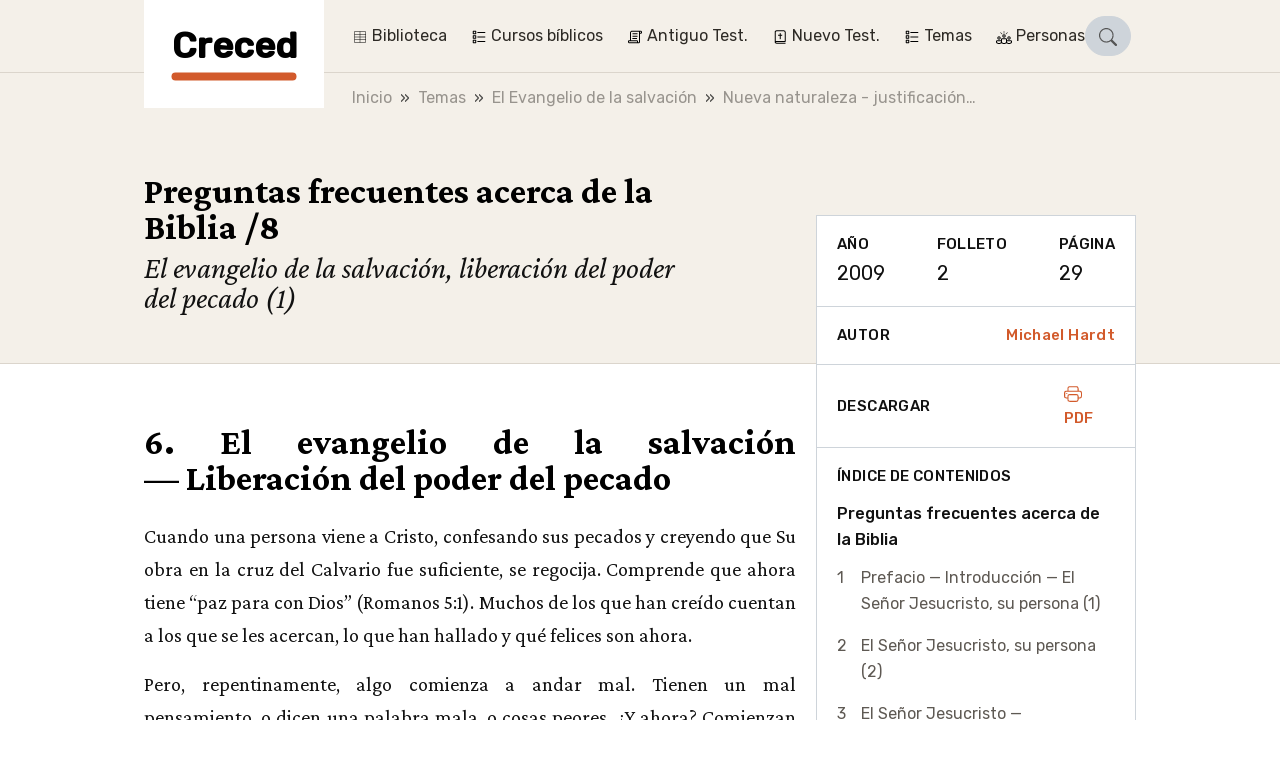

--- FILE ---
content_type: text/html;charset=utf-8
request_url: https://creced.ch/es/3114-preguntas-frecuentes-acerca-de-la-biblia-8
body_size: 19836
content:
<!DOCTYPE html><html  lang="es"><head><meta charset="utf-8"><meta name="viewport" content="width=device-width, initial-scale=1"><title>Preguntas frecuentes acerca de la Biblia &#x2F;8 | Creced</title><style>.vuepal-command-palette{z-index:2147483647;--vuepal-tw-translate-x:-50%;width:700px;transform:translate(var(--vuepal-tw-translate-x),var(--vuepal-tw-translate-y))rotate(var(--vuepal-tw-rotate))skewX(var(--vuepal-tw-skew-x))skewY(var(--vuepal-tw-skew-y))scaleX(var(--vuepal-tw-scale-x))scaleY(var(--vuepal-tw-scale-y));--vuepal-tw-bg-opacity:1;background-color:rgb(15 23 42/var(--vuepal-tw-bg-opacity));--vuepal-tw-shadow:0 25px 50px -12px #00000040;--vuepal-tw-shadow-colored:0 25px 50px -12px var(--vuepal-tw-shadow-color);box-shadow:var(--vuepal-tw-ring-offset-shadow,0 0 #0000),var(--vuepal-tw-ring-shadow,0 0 #0000),var(--vuepal-tw-shadow);--vuepal-tw-border-opacity:1;border-width:1px;border-color:rgb(71 85 105/var(--vuepal-tw-border-opacity));--vuepal-command-palette-item-height:46px;border-radius:.25rem;position:fixed;top:70px;left:50%}.vuepal-command-palette-input{--vuepal-tw-border-opacity:1;--vuepal-tw-text-opacity:1;border-bottom:1px solid rgb(51 65 85/var(--vuepal-tw-border-opacity));color:rgb(241 245 249/var(--vuepal-tw-text-opacity));position:relative}.vuepal-command-palette-input svg{fill:currentColor;--vuepal-tw-translate-y:-50%;width:20px;height:20px;transform:translate(var(--vuepal-tw-translate-x),var(--vuepal-tw-translate-y))rotate(var(--vuepal-tw-rotate))skewX(var(--vuepal-tw-skew-x))skewY(var(--vuepal-tw-skew-y))scaleX(var(--vuepal-tw-scale-x))scaleY(var(--vuepal-tw-scale-y));position:absolute;top:50%;left:15px}.vuepal-command-palette-input input{appearance:none;--vuepal-tw-text-opacity:1;width:100%;height:60px;color:rgb(255 255 255/var(--vuepal-tw-text-opacity));background-color:#0000;padding-left:45px;font-size:1.125rem;font-weight:700;line-height:1.75rem;outline-offset:2px!important;--vuepal-tw-ring-offset-shadow:var(--vuepal-tw-ring-inset)0 0 0 var(--vuepal-tw-ring-offset-width)var(--vuepal-tw-ring-offset-color)!important;--vuepal-tw-ring-shadow:var(--vuepal-tw-ring-inset)0 0 0 calc(var(--vuepal-tw-ring-offset-width))var(--vuepal-tw-ring-color)!important;box-shadow:var(--vuepal-tw-ring-offset-shadow),var(--vuepal-tw-ring-shadow),var(--vuepal-tw-shadow,0 0 #0000)!important;border-style:none!important;outline:2px solid #0000!important}.vuepal-command-palette-input input::placeholder{--vuepal-tw-text-opacity:1;color:rgb(71 85 105/var(--vuepal-tw-text-opacity));font-weight:400}.vuepal-command-palette-results{--vuepal-tw-border-opacity:1;border-top-width:1px;border-top-color:rgb(30 41 59/var(--vuepal-tw-border-opacity));height:calc(var(--vuepal-command-palette-item-height)*10);padding:5px;overflow:auto}.vuepal-command-palette-results::-webkit-scrollbar{width:8px}.vuepal-command-palette-results::-webkit-scrollbar-track{--vuepal-tw-bg-opacity:1;background-color:rgb(15 23 42/var(--vuepal-tw-bg-opacity))}.vuepal-command-palette-results::-webkit-scrollbar-thumb{--vuepal-tw-border-opacity:1;border-width:3px;border-color:rgb(15 23 42/var(--vuepal-tw-border-opacity));--vuepal-tw-bg-opacity:1;background-color:rgb(100 116 139/var(--vuepal-tw-bg-opacity));border-radius:20px}.vuepal-command-palette-item{text-align:left;--vuepal-tw-text-opacity:1;width:100%;color:rgb(148 163 184/var(--vuepal-tw-text-opacity));min-height:var(--vuepal-command-palette-item-height);background-color:#0000;border:1px solid #0000;border-radius:.25rem;align-items:center;gap:10px;padding:5px 15px;font-size:1rem;line-height:1.5rem;display:flex}.vuepal-command-palette-item em{--vuepal-tw-text-opacity:1;color:rgb(255 255 255/var(--vuepal-tw-text-opacity));font-style:normal;font-weight:700}.vuepal-command-palette-item.vp-is-focused{--vuepal-tw-border-opacity:1;border-color:rgb(71 85 105/var(--vuepal-tw-border-opacity));--vuepal-tw-bg-opacity:1;background-color:rgb(30 41 59/var(--vuepal-tw-bg-opacity));--vuepal-tw-text-opacity:1;color:rgb(255 255 255/var(--vuepal-tw-text-opacity))}.vuepal-command-palette-item.vp-is-focused .vuepal-command-icon{--vuepal-tw-text-opacity:1;color:rgb(241 245 249/var(--vuepal-tw-text-opacity))}.vuepal-command-icon{--vuepal-tw-text-opacity:1;width:20px;height:20px;color:rgb(100 116 139/var(--vuepal-tw-text-opacity))}.vuepal-command-icon .vuepal-blokkli-item-icon,.vuepal-command-icon .vuepal-icon{width:100%;height:100%}.vuepal-command-icon .vuepal-blokkli-item-icon svg,.vuepal-command-icon .vuepal-icon svg{fill:currentColor;width:100%;height:100%}*,:after,:before,::backdrop{--vuepal-tw-border-spacing-x:0;--vuepal-tw-border-spacing-y:0;--vuepal-tw-translate-x:0;--vuepal-tw-translate-y:0;--vuepal-tw-rotate:0;--vuepal-tw-skew-x:0;--vuepal-tw-skew-y:0;--vuepal-tw-scale-x:1;--vuepal-tw-scale-y:1;--vuepal-tw-pan-x: ;--vuepal-tw-pan-y: ;--vuepal-tw-pinch-zoom: ;--vuepal-tw-scroll-snap-strictness:proximity;--vuepal-tw-gradient-from-position: ;--vuepal-tw-gradient-via-position: ;--vuepal-tw-gradient-to-position: ;--vuepal-tw-ordinal: ;--vuepal-tw-slashed-zero: ;--vuepal-tw-numeric-figure: ;--vuepal-tw-numeric-spacing: ;--vuepal-tw-numeric-fraction: ;--vuepal-tw-ring-inset: ;--vuepal-tw-ring-offset-width:0px;--vuepal-tw-ring-offset-color:#fff;--vuepal-tw-ring-color:#3b82f680;--vuepal-tw-ring-offset-shadow:0 0 #0000;--vuepal-tw-ring-shadow:0 0 #0000;--vuepal-tw-shadow:0 0 #0000;--vuepal-tw-shadow-colored:0 0 #0000;--vuepal-tw-blur: ;--vuepal-tw-brightness: ;--vuepal-tw-contrast: ;--vuepal-tw-grayscale: ;--vuepal-tw-hue-rotate: ;--vuepal-tw-invert: ;--vuepal-tw-saturate: ;--vuepal-tw-sepia: ;--vuepal-tw-drop-shadow: ;--vuepal-tw-backdrop-blur: ;--vuepal-tw-backdrop-brightness: ;--vuepal-tw-backdrop-contrast: ;--vuepal-tw-backdrop-grayscale: ;--vuepal-tw-backdrop-hue-rotate: ;--vuepal-tw-backdrop-invert: ;--vuepal-tw-backdrop-opacity: ;--vuepal-tw-backdrop-saturate: ;--vuepal-tw-backdrop-sepia: ;--vuepal-tw-contain-size: ;--vuepal-tw-contain-layout: ;--vuepal-tw-contain-paint: ;--vuepal-tw-contain-style: }.vuepal-admin-toolbar{--vuepal-tw-bg-opacity:1;background-color:rgb(255 255 255/var(--vuepal-tw-bg-opacity));--vuepal-tw-shadow:0 4px 6px -1px #0000001a,0 2px 4px -2px #0000001a;--vuepal-tw-shadow-colored:0 4px 6px -1px var(--vuepal-tw-shadow-color),0 2px 4px -2px var(--vuepal-tw-shadow-color);width:100%;box-shadow:var(--vuepal-tw-ring-offset-shadow,0 0 #0000),var(--vuepal-tw-ring-shadow,0 0 #0000),var(--vuepal-tw-shadow);z-index:900001;--vuepal-environment-color:#ccc;border-top:6px solid var(--vuepal-environment-color);background:#fff;font-family:ui-sans-serif,system-ui,sans-serif,Apple Color Emoji,Segoe UI Emoji,Segoe UI Symbol,Noto Color Emoji;font-size:14px;position:relative;top:0;left:0}.vuepal-admin-toolbar a{white-space:nowrap;--vuepal-tw-text-opacity:1;color:rgb(0 0 0/var(--vuepal-tw-text-opacity));justify-content:space-between;align-items:center;padding:10px 15px;text-decoration-line:none;display:flex}.vuepal-admin-toolbar a:hover{--vuepal-tw-bg-opacity:1;background-color:rgb(241 245 249/var(--vuepal-tw-bg-opacity))}.vuepal-admin-toolbar a svg{width:14px;height:14px}.vuepal-admin-toolbar>ul{margin:0 min(5vw,48px) 0 min(5vw,32px);display:flex}.vuepal-admin-toolbar>ul,.vuepal-admin-toolbar>ul ul{padding:0;list-style-type:none}.vuepal-admin-toolbar>ul ul{--vuepal-tw-bg-opacity:1;background-color:rgb(255 255 255/var(--vuepal-tw-bg-opacity));min-width:200px;position:absolute;box-shadow:0 8px 14px #00000026}.vuepal-admin-toolbar>ul>li>ul{top:100%;left:0}.vuepal-admin-toolbar>ul>li>ul>li ul{top:0;left:100%}.vuepal-admin-toolbar li{position:relative}.vuepal-admin-toolbar li:hover>a{background:#eee}.vuepal-admin-toolbar-icon{background:currentColor;width:18px;height:18px;margin-right:.5em;display:inline-block;-webkit-mask-position:50%;mask-position:50%;-webkit-mask-size:17px 17px;mask-size:17px 17px;-webkit-mask-repeat:no-repeat;mask-repeat:no-repeat}.vuepal-admin-toolbar-link{padding-top:18px;padding-bottom:18px}.vuepal-admin-toolbar-link.vp-is-first{padding-top:20px;padding-bottom:20px}.vuepal-admin-toolbar-link[data-route-name="<front>"]{width:54px;height:100%;padding:0}.vuepal-admin-toolbar-link[data-route-name="<front>"] .vuepal-admin-toolbar-icon{background:var(--vuepal-environment-color);width:100%;height:100%;-webkit-mask-position:14px;mask-position:14px;-webkit-mask-size:28px 28px;mask-size:28px 28px}.vuepal-admin-toolbar-link[data-route-name="<front>"] .vuepal-admin-toolbar-text{display:none}.vuepal-local-tasks>ul{gap:15px;list-style-type:none;display:flex}.vuepal-local-tasks>ul a{border-radius:9999px;align-items:center;height:43px;padding:0 16px;font-family:ui-sans-serif,system-ui,sans-serif,Apple Color Emoji,Segoe UI Emoji,Segoe UI Symbol,Noto Color Emoji;font-size:15px;font-weight:700;text-decoration-line:none;display:flex}.vuepal-local-tasks>ul a.vp-is-active,.vuepal-local-tasks>ul a:hover{color:#043cad;background:#d9e0f9}</style><style>table[data-v-46ebe88f]{font-size:1rem}table td.nowrap[data-v-46ebe88f],table th.nowrap[data-v-46ebe88f]{white-space:nowrap}</style><link rel="stylesheet" href="/_nuxt/entry.Cf-WKN9v.css" crossorigin><link rel="stylesheet" href="/_nuxt/_..D0s2L74F.css" crossorigin><link rel="stylesheet" href="/_nuxt/ArticleLayout.B4OThYKv.css" crossorigin><link rel="stylesheet" href="/_nuxt/BookRecommendation.C36LquCM.css" crossorigin><link rel="stylesheet" href="/_nuxt/Pagination.BOo7iykO.css" crossorigin><link rel="stylesheet" href="/_nuxt/Loading.WO6u3L3i.css" crossorigin><link rel="stylesheet" href="/_nuxt/Snippet.B24Qwnpi.css" crossorigin><link rel="modulepreload" as="script" crossorigin href="/_nuxt/Cr0bLJto.js"><link rel="modulepreload" as="script" crossorigin href="/_nuxt/DRYj7fgY.js"><link rel="modulepreload" as="script" crossorigin href="/_nuxt/Dip0uCF7.js"><link rel="modulepreload" as="script" crossorigin href="/_nuxt/sEbPxxhD.js"><link rel="modulepreload" as="script" crossorigin href="/_nuxt/BnxDOJ91.js"><link rel="modulepreload" as="script" crossorigin href="/_nuxt/BOxQTmBg.js"><link rel="modulepreload" as="script" crossorigin href="/_nuxt/BWs3hG1m.js"><link rel="modulepreload" as="script" crossorigin href="/_nuxt/hjX6UfBe.js"><link rel="modulepreload" as="script" crossorigin href="/_nuxt/C_0qvO7K.js"><link rel="modulepreload" as="script" crossorigin href="/_nuxt/QxAKVz6L.js"><link rel="modulepreload" as="script" crossorigin href="/_nuxt/gE7av-Rv.js"><link rel="modulepreload" as="script" crossorigin href="/_nuxt/CZDACaGF.js"><link rel="modulepreload" as="script" crossorigin href="/_nuxt/31-4K2St.js"><link rel="modulepreload" as="script" crossorigin href="/_nuxt/BFhv_mIw.js"><link rel="modulepreload" as="script" crossorigin href="/_nuxt/o04Zp-LM.js"><link rel="modulepreload" as="script" crossorigin href="/_nuxt/j8B4i0xX.js"><link rel="modulepreload" as="script" crossorigin href="/_nuxt/Bmo8bef8.js"><link rel="preload" as="fetch" fetchpriority="low" crossorigin="anonymous" href="/_nuxt/builds/meta/2d1219f8-f99e-4cd0-b38e-9c5d99105bba.json"><link rel="prefetch" href="/_nuxt/nuxt-svg-icon-sprite/sprite-default.3kvpAW3iwq9r3HRX8BPKGOATpRapu3UuiJFQ6pd57AU.svg" as="image" type="image/svg+xml" data-hid="/_nuxt/nuxt-svg-icon-sprite/sprite-default.3kvpAW3iwq9r3HRX8BPKGOATpRapu3UuiJFQ6pd57AU.svg"><meta name="msapplication-TileColor" content="1B5630"><meta name="theme-color" content="#1b5630"><link rel="icon" type="image/png" href="/_favicons/creced/favicon-16x16.png"><link rel="icon" type="image/png" href="/_favicons/creced/favicon-32x32.png"><link rel="apple-touch-icon" sizes="180x180" href="/_favicons/creced/apple-touch-icon.png"><link rel="manifest" href="/_favicons/creced/manifest.json"><link rel="mask-icon" href="/_favicons/creced/safari-pinned-tab.png" color="#5bbad5"><meta name="robots" content="index, follow, max-image-preview:large, max-snippet:-1, max-video-preview:-1"><link rel="canonical" href="https://creced.ch/es/3114-preguntas-frecuentes-acerca-de-la-biblia-8"><meta name="description" content="Cuando una persona viene a Cristo, confesando sus pecados y creyendo que Su obra en la cruz del Calvario fue suficiente, se regocija. Comprende que ahora tiene “paz para con Dios”..."><script type="module" src="/_nuxt/Cr0bLJto.js" crossorigin></script></head><body><div id="__nuxt"><div><span></span><div class="navbar"><div class="container"><!--[--><div class="navbar-logo is-creced"><a href="/es" class="navbar-logo-inner" title="Creced"><div class="navbar-logo-text">Creced</div></a></div><div class="navbar-main"><nav class="navbar-menu is-level-1" style="display:none;"><!--[--><!--]--><ul class="navbar-menu-list is-level-1"><!--[--><li class="navbar-menu-list-item is-level-1"><!--[--><a href="/es/biblioteca" class="navbar-menu-link is-level-1 navbar-menu-link is-level-1" label="Biblioteca"><div class="navbar-menu-icon"><svg xmlns="http://www.w3.org/2000/svg" data-symbol="table"><use href="/_nuxt/nuxt-svg-icon-sprite/sprite-default.3kvpAW3iwq9r3HRX8BPKGOATpRapu3UuiJFQ6pd57AU.svg#table"></use></svg></div><span>Biblioteca</span></a><!--]--><!--[--><!----><!--]--></li><li class="navbar-menu-list-item is-level-1"><!--[--><a href="/es/3819-cursos-biblicos" class="navbar-menu-link is-level-1 navbar-menu-link is-level-1" label="Cursos bíblicos"><div class="navbar-menu-icon"><svg xmlns="http://www.w3.org/2000/svg" data-symbol="topics"><use href="/_nuxt/nuxt-svg-icon-sprite/sprite-default.3kvpAW3iwq9r3HRX8BPKGOATpRapu3UuiJFQ6pd57AU.svg#topics"></use></svg></div><span>Cursos bíblicos</span></a><!--]--><!--[--><!----><!--]--></li><li class="navbar-menu-list-item is-level-1"><!--[--><a href="/es/temas/antiguo-test" class="navbar-menu-link is-level-1 navbar-menu-link is-level-1" label="Antiguo Test."><div class="navbar-menu-icon"><svg xmlns="http://www.w3.org/2000/svg" data-symbol="old-testament"><use href="/_nuxt/nuxt-svg-icon-sprite/sprite-default.3kvpAW3iwq9r3HRX8BPKGOATpRapu3UuiJFQ6pd57AU.svg#old-testament"></use></svg></div><span>Antiguo Test.</span></a><!--]--><!--[--><!----><!--]--></li><li class="navbar-menu-list-item is-level-1"><!--[--><a href="/es/temas/nuevo-test" class="navbar-menu-link is-level-1 navbar-menu-link is-level-1" label="Nuevo Test."><div class="navbar-menu-icon"><svg xmlns="http://www.w3.org/2000/svg" data-symbol="new-testament"><use href="/_nuxt/nuxt-svg-icon-sprite/sprite-default.3kvpAW3iwq9r3HRX8BPKGOATpRapu3UuiJFQ6pd57AU.svg#new-testament"></use></svg></div><span>Nuevo Test.</span></a><!--]--><!--[--><!----><!--]--></li><li class="navbar-menu-list-item is-level-1"><!--[--><a href="/es/temas/temas" class="navbar-menu-link is-level-1 navbar-menu-link is-level-1" label="Temas"><div class="navbar-menu-icon"><svg xmlns="http://www.w3.org/2000/svg" data-symbol="topics"><use href="/_nuxt/nuxt-svg-icon-sprite/sprite-default.3kvpAW3iwq9r3HRX8BPKGOATpRapu3UuiJFQ6pd57AU.svg#topics"></use></svg></div><span>Temas</span></a><!--]--><!--[--><!----><!--]--></li><li class="navbar-menu-list-item is-level-1"><!--[--><a href="/es/temas/personas" class="navbar-menu-link is-level-1 navbar-menu-link is-level-1" label="Personas"><div class="navbar-menu-icon"><svg xmlns="http://www.w3.org/2000/svg" data-symbol="people"><use href="/_nuxt/nuxt-svg-icon-sprite/sprite-default.3kvpAW3iwq9r3HRX8BPKGOATpRapu3UuiJFQ6pd57AU.svg#people"></use></svg></div><span>Personas</span></a><!--]--><!--[--><!----><!--]--></li><!--]--></ul></nav><!----><!----><div class="navbar-search" is-open="false" data-v-252196d5><a href="/es/search" class="btn btn-sm btn-primary rounded-pill" role="button" data-v-252196d5><!--[--><!--[--><svg xmlns="http://www.w3.org/2000/svg" data-symbol="search" class="icon" data-v-252196d5><use href="/_nuxt/nuxt-svg-icon-sprite/sprite-default.3kvpAW3iwq9r3HRX8BPKGOATpRapu3UuiJFQ6pd57AU.svg#search"></use></svg><!--]--><!--]--></a></div><!----><button class="navbar-toggle"><svg xmlns="http://www.w3.org/2000/svg" data-symbol="menu"><use href="/_nuxt/nuxt-svg-icon-sprite/sprite-default.3kvpAW3iwq9r3HRX8BPKGOATpRapu3UuiJFQ6pd57AU.svg#menu"></use></svg><span>Menu</span></button></div><!--]--></div><!----></div><!--[--><div class="breadcrumb-container bg-light"><nav aria-label="breadcrumb" class="container"><ol class="breadcrumb" itemscope itemtype="http://schema.org/BreadcrumbList"><!--[--><li itemprop="itemListElement" itemscope itemtype="http://schema.org/ListItem" class="breadcrumb-item"><a href="/es" class="" itemprop="item"><span itemprop="name">Inicio</span></a><meta itemprop="position" content="2"></li><li itemprop="itemListElement" itemscope itemtype="http://schema.org/ListItem" class="breadcrumb-item"><a href="/es/temas/temas" class="" itemprop="item"><span itemprop="name">Temas</span></a><meta itemprop="position" content="3"></li><li itemprop="itemListElement" itemscope itemtype="http://schema.org/ListItem" class="breadcrumb-item"><a href="/es/temas/el-evangelio-de-la-salvacion" class="" itemprop="item"><span itemprop="name">El Evangelio de la salvación</span></a><meta itemprop="position" content="4"></li><li itemprop="itemListElement" itemscope itemtype="http://schema.org/ListItem" class="breadcrumb-item"><a href="/es/temas/nueva-naturaleza-justificacion" class="" itemprop="item"><span itemprop="name">Nueva naturaleza - justificación…</span></a><meta itemprop="position" content="5"></li><!--]--></ol></nav></div><!--]--><span></span><div><!--[--><main id="article" data-v-83d839f1><header class="hero has-sidebar-spacing"><div class="container"><!--[--><!--]--><div class="hero-content"><h1 class="h1">Preguntas frecuentes acerca de la Biblia /8</h1><p class="lead">El evangelio de la salvación, liberación del poder del pecado (1)</p></div></div></header><div class="article-layout-nav d-lg-none"><div class="article-layout-nav-toc container"><button type="button" class="btn btn-white btn-sm"><svg xmlns="http://www.w3.org/2000/svg" data-symbol="list-task" class="icon"><use href="/_nuxt/nuxt-svg-icon-sprite/sprite-default.3kvpAW3iwq9r3HRX8BPKGOATpRapu3UuiJFQ6pd57AU.svg#list-task"></use></svg> Índice de contenidos</button></div></div><div class="container"><!--[--><div id="article-layout" class="article-layout"><!--[--><!--]--><div id="article-metadata" class="article-layout-sidebar-item"><!--[--><div class="sidebar-item-content" data-v-83d839f1><ul class="article-meta-list list-unstyled"><!--[--><li><div class="sidebar-label">Año</div><div>2009</div></li><li><div class="sidebar-label">Folleto</div><div>2</div></li><li><div class="sidebar-label">Página</div><div>29</div></li><!--]--></ul></div><!--]--></div><div id="article-author" class="article-layout-sidebar-item"><!--[--><div class="sidebar-item-content is-flex" title="Autor" data-v-83d839f1><div class="sidebar-label">Autor</div><a class="sidebar-label" href="/es/autor/michael-hardt"><!--[-->Michael Hardt<!--]--></a></div><!--]--></div><div id="article-downloads" class="article-layout-sidebar-item"><!--[--><div class="sidebar-item-content is-flex" data-v-83d839f1><div class="sidebar-label">Descargar</div><div class="btn-group"><a href="/es/pdf/article/3114" class="sidebar-label"><svg xmlns="http://www.w3.org/2000/svg" data-symbol="printer" class="icon"><use href="/_nuxt/nuxt-svg-icon-sprite/sprite-default.3kvpAW3iwq9r3HRX8BPKGOATpRapu3UuiJFQ6pd57AU.svg#printer"></use></svg> PDF </a><!----></div></div><!--]--></div><!----><!----><!----><article id="article-text" class="article-layout-content content page-content"><!--[--><!--[--><span data-v-83d839f1><h2 class="paragraph-header" data-v-83d839f1>6. El evangelio de la salvación — Liberación del poder del pecado</h2><a id="paragraph-473" class="anchor" data-v-83d839f1></a><div data-v-83d839f1><p>Cuando una persona viene a Cristo, confesando sus pecados y creyendo que Su obra en la cruz del Calvario fue suficiente, se regocija. Comprende que ahora tiene “paz para con Dios” (Romanos 5:1). Muchos de los que han creído cuentan a los que se les acercan, lo que han hallado y qué felices son ahora.</p><p>Pero, repentinamente, algo comienza a andar mal. Tienen un mal pensamiento, o dicen una palabra mala, o cosas peores. ¿Y ahora? Comienzan a preguntarse a sí mismos: «¿Cómo pude hacer esto? He confesado todos mis pecados y he aceptado a Cristo como mi Salvador. Pero ahora he pecado nuevamente». Entonces los asaltan las dudas: «¿Fue real mi conversión? ¿Me arrepentí lo suficiente? ¿Por qué he pecado nuevamente?».</p><p>Las siguientes preguntas y respuestas le ayudarán a encontrar una salida a estos dilemas.</p><h3>1) ¿Cuál es la diferencia entre «pecado» y «pecados»?</h3><p>La misma diferencia que existe entre un árbol y sus frutos. Los pecados son acciones pecaminosas, tal como los frutos que da un árbol. El pecado es el árbol mismo, la fuente de todos los hechos pecaminosos. Por eso, la condición del hombre es peor de lo que parece. No basta con resolver el problema de <strong>los pecados</strong>, quitándolos o expiándolos. Se necesita atacar la fuente misma de la que provienen los pecados, es decir, <strong>el pecado</strong> mismo.</p><h3>2) ¿Cuál es la solución divina ante el problema de los pecados y del pecado?</h3><p>Los pecados han sido perdonados. Si usted cree en Cristo, ha sido justificado de sus pecados. Sin embargo, el pecado, como tal, no puede ser perdonado. Sólo puede ser condenado. Y es lo que Dios hizo en la cruz (Romanos 8:3). Los actos pueden ser <strong>perdonados</strong>, pero la mala naturaleza debe ser <strong>condenada</strong>.</p><h3>3) ¿Continúa estando el creyente bajo el poder del pecado?</h3><p>No. Un creyente <strong>puede</strong> pecar (1 Juan 2:1), pero no necesariamente, y no tendría que pecar. Pecar no es algo obligatorio y tampoco es algo que no se pueda evitar. Para considerar de qué forma un creyente ha sido liberado del poder del pecado, leamos las siguientes preguntas.</p><h3>4) ¿Cuáles son las dos familias en Romanos 5?</h3><p>Cada ser humano es un hijo o una hija de Adán desde su nacimiento, pero los que han aceptado a Cristo y creyeron en él han venido a ser miembros de Su familia (o raza). Nuestra muerte con Cristo corta el vínculo con Adán, de manera que pasamos a ser miembros de una nueva familia (o raza) de la cual Cristo es la Cabeza.</p><h3>5) ¿Cuál es la consecuencia de pertenecer a la familia de Adán?</h3><p>Cada hijo de Adán ha heredado de él el pecado, y el resultado del pecado es la muerte. Esto nunca ha cambiado, lo cual prueba que <strong>el pecado</strong> alcanza a todos los descendientes de Adán. Este pecado produce un fruto malo: <strong>los pecados</strong>. El pecado y los pecados que resultan de él desembocan en la muerte (Romanos 5:12).</p><h3>6) ¿Qué caracteriza a quienes pertenecen a la familia de Cristo?</h3><p>La gracia de Dios ha abundado, incluso sobreabunda para muchos, lo cual es una feliz y bendita consecuencia de que la justificación ha sido cumplida (Romanos 5:15-19). En otras palabras, cada miembro de la familia de Cristo ha sido <strong>justificado</strong>.</p><h3>7) Ahora que, por gracia, formo parte de la familia de Cristo, ¿puedo continuar pecando?</h3><p>No. La gracia jamás es una excusa para pecar (véase la próxima respuesta).</p><h3>8) ¿Por qué es inexcusable que un creyente siga pecando? (Romanos 6:1)</h3><p>Porque estamos muertos con respecto al pecado.<span class="footnote__citations-wrapper"><a class="footnote__citation js-footnote-citation" id="footnoteref1_7Df27soh6kAPCcA0gklYrPJBPOPHz7rMdjsei8swpw_whObfNYLBDVw" title="¡También hay otras razones! Continuar pecando es un insulto a la gracia y a Cristo mismo, quien sufrió por nuestros pecados. Sería un error muy grave, el que es ampliamente condenado en Romanos (ej. 3:8; 6:1-2, 15-18). Si usted ha aceptado a Cristo y conoce el enorme precio que Él pagó (el derramamiento de su sangre), entonces deseará agradarle, y no insultarlo al continuar pecando." href="#footnote1_7Df27soh6kAPCcA0gklYrPJBPOPHz7rMdjsei8swpw_whObfNYLBDVw">1</a></span>Hemos muerto con Cristo. Cristo murió en la cruz, ¿no es así? Nosotros pertenecemos a Cristo, hemos sido bautizados en Él. En el bautismo “en Cristo” nos identificamos con Él, de manera que somos uno con el Señor.</p><p>Por lo tanto, si Cristo murió, nosotros también hemos muerto, en lo que se refiere a nuestro viejo hombre, como «hijos de Adán».</p><h3>9) Sin embargo, ¿Por qué a veces cometo pecados?&nbsp;¿No estoy muerto con Cristo?</h3><p>En Romanos 6 a 8 aprendemos acerca del «<strong>viejo hombre</strong>» (véase respuesta 10), quien ha sido crucificado con Cristo. Pero, también debemos aprender, aunque a veces a través de una dolorosa experiencia, que todavía tenemos en nosotros <strong>la carne</strong> (la expresión «carne» en este contexto no se refiere al cuerpo físico, sino a nuestra naturaleza pecaminosa). Éste es el motivo por el cual somos capaces de seguir cometiendo pecados.</p><p>Para encontrar más acerca de este tema, vea las respuestas acerca de Romanos 7.</p><h3>10) ¿Qué significa que “nuestro viejo hombre fue crucificado juntamente con él”? (Romanos 6:6)</h3><p>Mi “viejo hombre” es mi persona antes de mi conversión, como hijo y miembro de la familia de Adán (Romanos 5:12…). Antes de mi conversión, yo era responsable ante Dios de mi culpabilidad. A causa de mi identificación con Cristo en su muerte, Dios declara que mi “viejo hombre” también está muerto. Él ya no me reconoce como aquel que era antes de mi conversión, es decir, como una persona natural y culpable.</p><p>¿Podemos sentir tales cosas? No. Pero, es verdad ya que Dios así lo afirma.</p><p>No se trata de considerar nuestros sentimientos, sino los pensamientos de Dios. Por lo tanto, no debemos confundir nuestro “viejo hombre” (el cual está muerto) con la carne, la naturaleza pecaminosa, la cual está aún en nosotros (Romanos 7:17-18, 25; 8:4; 1 Corintios 3:2-3).</p><h3>11) ¿Qué significa la expresión “el cuerpo del pecado”?</h3><p>Leemos tal expresión en Romanos 6:6: “…para que el cuerpo del pecado sea destruido, a fin de que no sirvamos más al pecado”.</p><p>El “cuerpo del pecado” es todo el mecanismo o sistema pecaminoso en nosotros, el principio completo del pecado en el hombre.</p><p>Un creyente puede cometer un pecado (no debería, por supuesto), pero el pecado ya no es más su amo.</p><h3>12) El problema de nuestros pecados ha sido resuelto mediante la muerte de Cristo por nosotros. Pero, ¿Cómo ha sido resuelto el pecado y su poder?</h3><p>No ha sido resuelto por medio de la muerte de Cristo por nosotros, sino por nuestra muerte con Cristo.</p><p>Comparemos esto con la relación que existe entre un esclavo y su amo, en el tiempo en que Pablo escribió esta epístola. El amo tiene derechos sobre el esclavo, pero sólo mientras el esclavo viva. Una vez que dicho esclavo muere, su amo ya no puede hacerle nada. De igual manera sucede con nosotros. Ya que hemos muerto con Cristo, el pecado ya no tiene derechos ni autoridad sobre nosotros. Esto es la liberación.</p><h3>13) ¿Qué significa el bautismo?</h3><p>El bautismo nos habla de una identificación con Cristo en su muerte. Así como Cristo murió y fue sepultado, así también somos bautizados (Romanos 6:2-3). También nos habla de otras cosas, por ejemplo, de que la persona bautizada viene a ser un discípulo (Juan 4:1-2; 1 Corintios 10:2) etc.; pero el punto principal en Romanos 6 es que estamos identificados con Cristo en su muerte, es decir, que hemos muerto con Él.</p><p>Notemos que ser bautizados no nos da el derecho de ir al cielo.</p><h3>14) ¿Cómo sé que he muerto con Cristo? ¿Puedo sentirlo?</h3><p>No. Usted no puede sentirlo. Si ha aceptado a Cristo por la fe, entonces sencillamente ya es un hecho y usted lo sabe porque la Palabra de Dios se lo dice (Romanos 6:8-9).</p><h3>15) Si he muerto con Cristo, ¿en qué afecta esto mi relación con el pecado?</h3><p>El pecado (el principio del mal, que se opone a Dios) ya no tiene nada que reclamarle a usted.</p><p>Es como un hombre que dio a otro mucho dinero para que vaya a la guerra en su lugar. Cuando el gobierno le envió una nota diciendo: «Debe ir a la guerra ahora, su sustituto ha muerto», él contestó: «Lo lamento, no puedo ir, estoy muerto». Él había comprendido que podía ejercer el derecho de considerarse muerto, debido a que su sustituto había muerto.</p><h3>16) Si he muerto con Cristo, ¿qué significa en la práctica, en mi vida diaria?</h3><p>Cuando el pecado quiere reclamar sus derechos sobre nosotros, tenemos derecho —y estamos obligados— a considerarnos muertos a nosotros mismos (véase la respuesta anterior).</p><p>Por la fe comprendemos que ya no tenemos ninguna obligación de ceder ante el pecado (Romanos 6:10-14).</p><p>Es como si usted alquilara una casa. Si otro dueño compra dicha casa, deberá pagar el alquiler al segundo dueño, no al primero. Si el antiguo dueño viene a usted para pedirle el alquiler, usted le dirá que se vaya porque él ya no puede ejercer sus derechos sobre la casa ni sobre su vida. Sus obligaciones ahora son para con el nuevo dueño. De la misma manera, nosotros ahora tenemos un nuevo dueño (Romanos 6:15-23).</p><ul class="footnotes js-footnotes"><li class="footnotes__item-wrapper js-footnote-reference "><span class="footnotes__item-backlinks"><a class="footnotes__item-backlink js-is-auto" href="#footnoteref1_7Df27soh6kAPCcA0gklYrPJBPOPHz7rMdjsei8swpw_whObfNYLBDVw" id="footnote1_7Df27soh6kAPCcA0gklYrPJBPOPHz7rMdjsei8swpw_whObfNYLBDVw">1</a></span><span class="footnotes__item-text js-footnote-reference-text">¡También hay otras razones! Continuar pecando es un insulto a la gracia y a Cristo mismo, quien sufrió por nuestros pecados. Sería un error muy grave, el que es ampliamente condenado en Romanos (ej. 3:8; 6:1-2, 15-18). Si usted ha aceptado a Cristo y conoce el enorme precio que Él pagó (el derramamiento de su sangre), entonces deseará agradarle, y no insultarlo al continuar pecando.</span></li></ul></div></span><!--]--><!--]--></article><!----><div id="article-toc" class="article-layout-sidebar-item is-sticky is-toc"><!--[--><div class="sidebar-item-content" data-v-83d839f1><div class="sidebar-label" data-v-83d839f1>Índice de contenidos</div><div data-v-83d839f1 data-v-76a95742><div class="toc-title" data-v-76a95742>Preguntas frecuentes acerca de la Biblia</div><nav class="toc" data-v-76a95742><ol data-v-76a95742><!--[--><!--[--><li class="" data-v-76a95742><a class="" href="/es/3080-preguntas-frecuentes-acerca-de-la-biblia-1" data-v-76a95742><!--[-->Prefacio — Introducción — El Señor Jesucristo, su persona (1)<!--]--></a></li><!--]--><!--[--><li class="" data-v-76a95742><a class="" href="/es/3084-preguntas-frecuentes-acerca-de-la-biblia-2" data-v-76a95742><!--[-->El Señor Jesucristo, su persona (2)<!--]--></a></li><!--]--><!--[--><li class="" data-v-76a95742><a class="" href="/es/3092-preguntas-frecuentes-acerca-de-la-biblia-3" data-v-76a95742><!--[-->El Señor Jesucristo — Sus sufrimientos (1)<!--]--></a></li><!--]--><!--[--><li class="" data-v-76a95742><a class="" href="/es/3096-preguntas-frecuentes-acerca-de-la-biblia-4" data-v-76a95742><!--[-->El Señor Jesucristo — Sus sufrimientos (2)<!--]--></a></li><!--]--><!--[--><li class="" data-v-76a95742><a class="" href="/es/3100-preguntas-frecuentes-acerca-de-la-biblia-5" data-v-76a95742><!--[-->El Señor Jesucristo — Sus oficios<!--]--></a></li><!--]--><!--[--><li class="" data-v-76a95742><a class="" href="/es/3104-preguntas-frecuentes-acerca-de-la-biblia-6" data-v-76a95742><!--[-->El Señor Jesucristo, su retorno<!--]--></a></li><!--]--><!--[--><li class="" data-v-76a95742><a class="" href="/es/3108-preguntas-frecuentes-acerca-de-la-biblia-7" data-v-76a95742><!--[-->El evangelio de la salvación, la justificación de los pecados<!--]--></a></li><!--]--><!--[--><li class="is-active" data-v-76a95742><a class="nuxt-link-exact-active" href="/es/3114-preguntas-frecuentes-acerca-de-la-biblia-8" data-v-76a95742><!--[-->El evangelio de la salvación, liberación del poder del pecado (1)<!--]--></a></li><!--]--><!--[--><li class="" data-v-76a95742><a class="" href="/es/3119-preguntas-frecuentes-acerca-de-la-biblia-9" data-v-76a95742><!--[-->El evangelio de la salvación, liberación del poder del pecado (2)<!--]--></a></li><!--]--><!--[--><li class="" data-v-76a95742><a class="" href="/es/3124-preguntas-frecuentes-acerca-de-la-biblia-10" data-v-76a95742><!--[-->La Iglesia hoy (1)<!--]--></a></li><!--]--><!--[--><li class="" data-v-76a95742><a class="" href="/es/3129-preguntas-frecuentes-acerca-de-la-biblia-11" data-v-76a95742><!--[-->La Iglesia hoy (2)<!--]--></a></li><!--]--><!--[--><li class="" data-v-76a95742><a class="" href="/es/3134-preguntas-frecuentes-acerca-de-la-biblia-12" data-v-76a95742><!--[-->La inspiración de la Biblia<!--]--></a></li><!--]--><!--]--></ol></nav></div></div><!--]--></div><!----><!----></div><!--]--></div></main><!--]--></div><footer class="container"><aside class="footer-actions"><div class="back-to-top"><a href="#top" class="btn btn-top btn-ico btn-rounded"><svg xmlns="http://www.w3.org/2000/svg" data-symbol="chevron-up"><use href="/_nuxt/nuxt-svg-icon-sprite/sprite-default.3kvpAW3iwq9r3HRX8BPKGOATpRapu3UuiJFQ6pd57AU.svg#chevron-up"></use></svg></a></div></aside><div class="footer"><div class="footer-logo">Creced</div><nav class="footer-menu"><ul class="list-unstyled"><!--[--><li><a class="" href="/es/391-quienes-somos-r-k-campbell"><!--[-->¿Quiénes somos?<!--]--></a></li><li><a class="" href="/es/webform/3812-formulario-de-contacto"><!--[-->Contáctese<!--]--></a></li><li><a class="" href="/es/2613-libros-creced"><!--[-->Libros Creced<!--]--></a></li><li><a class="" href="/es/475-enlaces"><!--[-->Enlaces<!--]--></a></li><li><a class="" href="/es/2636-aviso-legal"><!--[-->Aviso legal<!--]--></a></li><!--]--></ul></nav></div></footer></div></div><div id="teleports"></div><script type="application/json" data-nuxt-data="nuxt-app" data-ssr="true" id="__NUXT_DATA__">[["ShallowReactive",1],{"data":2,"state":149,"once":1264,"_errors":1265,"serverRendered":54,"path":7},["ShallowReactive",3],{"useAsyncGraphqlQuery:routeSlug:No8cYqTrx4C4CgraSR6OWTjPsM30n1QZxSO_iOqaytI":4},{"route":5},{"__typename":6,"path":7,"routeName":8,"metatags":9,"breadcrumb":35,"languageSwitchLinks":52,"drupalRouteEntity":59,"entity":64},"EntityCanonicalUrl","/es/3114-preguntas-frecuentes-acerca-de-la-biblia-8","entity.node.canonical",[10,19,25],{"id":11,"tag":12,"attributes":13},"title","meta",[14,16],{"key":15,"value":11},"name",{"key":17,"value":18},"content","Preguntas frecuentes acerca de la Biblia /8 | Creced",{"id":20,"tag":12,"attributes":21},"description",[22,23],{"key":15,"value":20},{"key":17,"value":24},"Cuando una persona viene a Cristo, confesando sus pecados y creyendo que Su obra en la cruz del Calvario fue suficiente, se regocija. Comprende que ahora tiene “paz para con Dios”...",{"id":26,"tag":27,"attributes":28},"canonical_url","link",[29,32],{"key":30,"value":31},"rel","canonical",{"key":33,"value":34},"href","https://creced.ch/es/3114-preguntas-frecuentes-acerca-de-la-biblia-8",[36,40,44,48],{"url":37,"title":39},{"path":38},"/es","Inicio",{"url":41,"title":43},{"path":42},"/es/temas/temas","Temas",{"url":45,"title":47},{"path":46},"/es/temas/el-evangelio-de-la-salvacion","El Evangelio de la salvación",{"url":49,"title":51},{"path":50},"/es/temas/nueva-naturaleza-justificacion","Nueva naturaleza - justificación…",[53],{"active":54,"language":55,"title":57,"url":58},true,{"id":56},"es","Spanish",{"path":7},{"uuid":60,"entityBundle":61,"entityTypeId":62,"id":63},"c44730b1-adc6-412b-a86d-e65c784139d4","article","node","3114",{"__typename":65,"title":66,"nid":67,"type":62,"subtitle":68,"year":69,"magazine":70,"page":71,"series":72,"videos":133,"author":134,"passages":138,"paragraphs":139,"url":145,"recommendations":146,"collection":147,"audio":148},"NodeArticle","Preguntas frecuentes acerca de la Biblia /8",3114,"El evangelio de la salvación, liberación del poder del pecado (1)",2009,2,29,{"title":73,"showTitle":54,"hideNumbering":74,"toc":75},"Preguntas frecuentes acerca de la Biblia",false,[76,81,86,91,96,101,106,111,113,118,123,128],{"title":77,"subtitle":78,"url":79},"Preguntas frecuentes acerca de la Biblia /1","Prefacio — Introducción — El Señor Jesucristo, su persona (1)",{"path":80},"/es/3080-preguntas-frecuentes-acerca-de-la-biblia-1",{"title":82,"subtitle":83,"url":84},"Preguntas frecuentes acerca de la Biblia /2","El Señor Jesucristo, su persona (2)",{"path":85},"/es/3084-preguntas-frecuentes-acerca-de-la-biblia-2",{"title":87,"subtitle":88,"url":89},"Preguntas frecuentes acerca de la Biblia /3","El Señor Jesucristo — Sus sufrimientos (1)",{"path":90},"/es/3092-preguntas-frecuentes-acerca-de-la-biblia-3",{"title":92,"subtitle":93,"url":94},"Preguntas frecuentes acerca de la Biblia /4","El Señor Jesucristo — Sus sufrimientos (2)",{"path":95},"/es/3096-preguntas-frecuentes-acerca-de-la-biblia-4",{"title":97,"subtitle":98,"url":99},"Preguntas frecuentes acerca de la Biblia /5","El Señor Jesucristo — Sus oficios",{"path":100},"/es/3100-preguntas-frecuentes-acerca-de-la-biblia-5",{"title":102,"subtitle":103,"url":104},"Preguntas frecuentes acerca de la Biblia /6","El Señor Jesucristo, su retorno",{"path":105},"/es/3104-preguntas-frecuentes-acerca-de-la-biblia-6",{"title":107,"subtitle":108,"url":109},"Preguntas frecuentes acerca de la Biblia /7","El evangelio de la salvación, la justificación de los pecados",{"path":110},"/es/3108-preguntas-frecuentes-acerca-de-la-biblia-7",{"title":66,"subtitle":68,"url":112},{"path":7},{"title":114,"subtitle":115,"url":116},"Preguntas frecuentes acerca de la Biblia /9","El evangelio de la salvación, liberación del poder del pecado (2)",{"path":117},"/es/3119-preguntas-frecuentes-acerca-de-la-biblia-9",{"title":119,"subtitle":120,"url":121},"Preguntas frecuentes acerca de la Biblia /10","La Iglesia hoy (1)",{"path":122},"/es/3124-preguntas-frecuentes-acerca-de-la-biblia-10",{"title":124,"subtitle":125,"url":126},"Preguntas frecuentes acerca de la Biblia /11","La Iglesia hoy (2)",{"path":127},"/es/3129-preguntas-frecuentes-acerca-de-la-biblia-11",{"title":129,"subtitle":130,"url":131},"Preguntas frecuentes acerca de la Biblia /12","La inspiración de la Biblia",{"path":132},"/es/3134-preguntas-frecuentes-acerca-de-la-biblia-12",[],{"name":135,"url":136},"Michael Hardt",{"path":137},"/es/autor/michael-hardt",[],[140],{"id":141,"title":142,"text":143,"verse":144},"473","6. El evangelio de la salvación — Liberación del poder del pecado","\u003Cp>Cuando una persona viene a Cristo, confesando sus pecados y creyendo que Su obra en la cruz del Calvario fue suficiente, se regocija. Comprende que ahora tiene “paz para con Dios” (Romanos 5:1). Muchos de los que han creído cuentan a los que se les acercan, lo que han hallado y qué felices son ahora.\u003C/p>\u003Cp>Pero, repentinamente, algo comienza a andar mal. Tienen un mal pensamiento, o dicen una palabra mala, o cosas peores. ¿Y ahora? Comienzan a preguntarse a sí mismos: «¿Cómo pude hacer esto? He confesado todos mis pecados y he aceptado a Cristo como mi Salvador. Pero ahora he pecado nuevamente». Entonces los asaltan las dudas: «¿Fue real mi conversión? ¿Me arrepentí lo suficiente? ¿Por qué he pecado nuevamente?».\u003C/p>\u003Cp>Las siguientes preguntas y respuestas le ayudarán a encontrar una salida a estos dilemas.\u003C/p>\u003Ch3>1) ¿Cuál es la diferencia entre «pecado» y «pecados»?\u003C/h3>\u003Cp>La misma diferencia que existe entre un árbol y sus frutos. Los pecados son acciones pecaminosas, tal como los frutos que da un árbol. El pecado es el árbol mismo, la fuente de todos los hechos pecaminosos. Por eso, la condición del hombre es peor de lo que parece. No basta con resolver el problema de \u003Cstrong>los pecados\u003C/strong>, quitándolos o expiándolos. Se necesita atacar la fuente misma de la que provienen los pecados, es decir, \u003Cstrong>el pecado\u003C/strong> mismo.\u003C/p>\u003Ch3>2) ¿Cuál es la solución divina ante el problema de los pecados y del pecado?\u003C/h3>\u003Cp>Los pecados han sido perdonados. Si usted cree en Cristo, ha sido justificado de sus pecados. Sin embargo, el pecado, como tal, no puede ser perdonado. Sólo puede ser condenado. Y es lo que Dios hizo en la cruz (Romanos 8:3). Los actos pueden ser \u003Cstrong>perdonados\u003C/strong>, pero la mala naturaleza debe ser \u003Cstrong>condenada\u003C/strong>.\u003C/p>\u003Ch3>3) ¿Continúa estando el creyente bajo el poder del pecado?\u003C/h3>\u003Cp>No. Un creyente \u003Cstrong>puede\u003C/strong> pecar (1 Juan 2:1), pero no necesariamente, y no tendría que pecar. Pecar no es algo obligatorio y tampoco es algo que no se pueda evitar. Para considerar de qué forma un creyente ha sido liberado del poder del pecado, leamos las siguientes preguntas.\u003C/p>\u003Ch3>4) ¿Cuáles son las dos familias en Romanos 5?\u003C/h3>\u003Cp>Cada ser humano es un hijo o una hija de Adán desde su nacimiento, pero los que han aceptado a Cristo y creyeron en él han venido a ser miembros de Su familia (o raza). Nuestra muerte con Cristo corta el vínculo con Adán, de manera que pasamos a ser miembros de una nueva familia (o raza) de la cual Cristo es la Cabeza.\u003C/p>\u003Ch3>5) ¿Cuál es la consecuencia de pertenecer a la familia de Adán?\u003C/h3>\u003Cp>Cada hijo de Adán ha heredado de él el pecado, y el resultado del pecado es la muerte. Esto nunca ha cambiado, lo cual prueba que \u003Cstrong>el pecado\u003C/strong> alcanza a todos los descendientes de Adán. Este pecado produce un fruto malo: \u003Cstrong>los pecados\u003C/strong>. El pecado y los pecados que resultan de él desembocan en la muerte (Romanos 5:12).\u003C/p>\u003Ch3>6) ¿Qué caracteriza a quienes pertenecen a la familia de Cristo?\u003C/h3>\u003Cp>La gracia de Dios ha abundado, incluso sobreabunda para muchos, lo cual es una feliz y bendita consecuencia de que la justificación ha sido cumplida (Romanos 5:15-19). En otras palabras, cada miembro de la familia de Cristo ha sido \u003Cstrong>justificado\u003C/strong>.\u003C/p>\u003Ch3>7) Ahora que, por gracia, formo parte de la familia de Cristo, ¿puedo continuar pecando?\u003C/h3>\u003Cp>No. La gracia jamás es una excusa para pecar (véase la próxima respuesta).\u003C/p>\u003Ch3>8) ¿Por qué es inexcusable que un creyente siga pecando? (Romanos 6:1)\u003C/h3>\u003Cp>Porque estamos muertos con respecto al pecado.\u003Cspan class=\"footnote__citations-wrapper\">\u003Ca class=\"footnote__citation js-footnote-citation\" id=\"footnoteref1_7Df27soh6kAPCcA0gklYrPJBPOPHz7rMdjsei8swpw_whObfNYLBDVw\" title=\"¡También hay otras razones! Continuar pecando es un insulto a la gracia y a Cristo mismo, quien sufrió por nuestros pecados. Sería un error muy grave, el que es ampliamente condenado en Romanos (ej. 3:8; 6:1-2, 15-18). Si usted ha aceptado a Cristo y conoce el enorme precio que Él pagó (el derramamiento de su sangre), entonces deseará agradarle, y no insultarlo al continuar pecando.\" href=\"#footnote1_7Df27soh6kAPCcA0gklYrPJBPOPHz7rMdjsei8swpw_whObfNYLBDVw\">1\u003C/a>\u003C/span>Hemos muerto con Cristo. Cristo murió en la cruz, ¿no es así? Nosotros pertenecemos a Cristo, hemos sido bautizados en Él. En el bautismo “en Cristo” nos identificamos con Él, de manera que somos uno con el Señor.\u003C/p>\u003Cp>Por lo tanto, si Cristo murió, nosotros también hemos muerto, en lo que se refiere a nuestro viejo hombre, como «hijos de Adán».\u003C/p>\u003Ch3>9) Sin embargo, ¿Por qué a veces cometo pecados?&nbsp;¿No estoy muerto con Cristo?\u003C/h3>\u003Cp>En Romanos 6 a 8 aprendemos acerca del «\u003Cstrong>viejo hombre\u003C/strong>» (véase respuesta 10), quien ha sido crucificado con Cristo. Pero, también debemos aprender, aunque a veces a través de una dolorosa experiencia, que todavía tenemos en nosotros \u003Cstrong>la carne\u003C/strong> (la expresión «carne» en este contexto no se refiere al cuerpo físico, sino a nuestra naturaleza pecaminosa). Éste es el motivo por el cual somos capaces de seguir cometiendo pecados.\u003C/p>\u003Cp>Para encontrar más acerca de este tema, vea las respuestas acerca de Romanos 7.\u003C/p>\u003Ch3>10) ¿Qué significa que “nuestro viejo hombre fue crucificado juntamente con él”? (Romanos 6:6)\u003C/h3>\u003Cp>Mi “viejo hombre” es mi persona antes de mi conversión, como hijo y miembro de la familia de Adán (Romanos 5:12…). Antes de mi conversión, yo era responsable ante Dios de mi culpabilidad. A causa de mi identificación con Cristo en su muerte, Dios declara que mi “viejo hombre” también está muerto. Él ya no me reconoce como aquel que era antes de mi conversión, es decir, como una persona natural y culpable.\u003C/p>\u003Cp>¿Podemos sentir tales cosas? No. Pero, es verdad ya que Dios así lo afirma.\u003C/p>\u003Cp>No se trata de considerar nuestros sentimientos, sino los pensamientos de Dios. Por lo tanto, no debemos confundir nuestro “viejo hombre” (el cual está muerto) con la carne, la naturaleza pecaminosa, la cual está aún en nosotros (Romanos 7:17-18, 25; 8:4; 1 Corintios 3:2-3).\u003C/p>\u003Ch3>11) ¿Qué significa la expresión “el cuerpo del pecado”?\u003C/h3>\u003Cp>Leemos tal expresión en Romanos 6:6: “…para que el cuerpo del pecado sea destruido, a fin de que no sirvamos más al pecado”.\u003C/p>\u003Cp>El “cuerpo del pecado” es todo el mecanismo o sistema pecaminoso en nosotros, el principio completo del pecado en el hombre.\u003C/p>\u003Cp>Un creyente puede cometer un pecado (no debería, por supuesto), pero el pecado ya no es más su amo.\u003C/p>\u003Ch3>12) El problema de nuestros pecados ha sido resuelto mediante la muerte de Cristo por nosotros. Pero, ¿Cómo ha sido resuelto el pecado y su poder?\u003C/h3>\u003Cp>No ha sido resuelto por medio de la muerte de Cristo por nosotros, sino por nuestra muerte con Cristo.\u003C/p>\u003Cp>Comparemos esto con la relación que existe entre un esclavo y su amo, en el tiempo en que Pablo escribió esta epístola. El amo tiene derechos sobre el esclavo, pero sólo mientras el esclavo viva. Una vez que dicho esclavo muere, su amo ya no puede hacerle nada. De igual manera sucede con nosotros. Ya que hemos muerto con Cristo, el pecado ya no tiene derechos ni autoridad sobre nosotros. Esto es la liberación.\u003C/p>\u003Ch3>13) ¿Qué significa el bautismo?\u003C/h3>\u003Cp>El bautismo nos habla de una identificación con Cristo en su muerte. Así como Cristo murió y fue sepultado, así también somos bautizados (Romanos 6:2-3). También nos habla de otras cosas, por ejemplo, de que la persona bautizada viene a ser un discípulo (Juan 4:1-2; 1 Corintios 10:2) etc.; pero el punto principal en Romanos 6 es que estamos identificados con Cristo en su muerte, es decir, que hemos muerto con Él.\u003C/p>\u003Cp>Notemos que ser bautizados no nos da el derecho de ir al cielo.\u003C/p>\u003Ch3>14) ¿Cómo sé que he muerto con Cristo? ¿Puedo sentirlo?\u003C/h3>\u003Cp>No. Usted no puede sentirlo. Si ha aceptado a Cristo por la fe, entonces sencillamente ya es un hecho y usted lo sabe porque la Palabra de Dios se lo dice (Romanos 6:8-9).\u003C/p>\u003Ch3>15) Si he muerto con Cristo, ¿en qué afecta esto mi relación con el pecado?\u003C/h3>\u003Cp>El pecado (el principio del mal, que se opone a Dios) ya no tiene nada que reclamarle a usted.\u003C/p>\u003Cp>Es como un hombre que dio a otro mucho dinero para que vaya a la guerra en su lugar. Cuando el gobierno le envió una nota diciendo: «Debe ir a la guerra ahora, su sustituto ha muerto», él contestó: «Lo lamento, no puedo ir, estoy muerto». Él había comprendido que podía ejercer el derecho de considerarse muerto, debido a que su sustituto había muerto.\u003C/p>\u003Ch3>16) Si he muerto con Cristo, ¿qué significa en la práctica, en mi vida diaria?\u003C/h3>\u003Cp>Cuando el pecado quiere reclamar sus derechos sobre nosotros, tenemos derecho —y estamos obligados— a considerarnos muertos a nosotros mismos (véase la respuesta anterior).\u003C/p>\u003Cp>Por la fe comprendemos que ya no tenemos ninguna obligación de ceder ante el pecado (Romanos 6:10-14).\u003C/p>\u003Cp>Es como si usted alquilara una casa. Si otro dueño compra dicha casa, deberá pagar el alquiler al segundo dueño, no al primero. Si el antiguo dueño viene a usted para pedirle el alquiler, usted le dirá que se vaya porque él ya no puede ejercer sus derechos sobre la casa ni sobre su vida. Sus obligaciones ahora son para con el nuevo dueño. De la misma manera, nosotros ahora tenemos un nuevo dueño (Romanos 6:15-23).\u003C/p>\u003Cul class=\"footnotes js-footnotes\">\u003Cli class=\"footnotes__item-wrapper js-footnote-reference \">\u003Cspan class=\"footnotes__item-backlinks\">\u003Ca class=\"footnotes__item-backlink js-is-auto\" href=\"#footnoteref1_7Df27soh6kAPCcA0gklYrPJBPOPHz7rMdjsei8swpw_whObfNYLBDVw\" id=\"footnote1_7Df27soh6kAPCcA0gklYrPJBPOPHz7rMdjsei8swpw_whObfNYLBDVw\">1\u003C/a>\u003C/span>\u003Cspan class=\"footnotes__item-text js-footnote-reference-text\">¡También hay otras razones! Continuar pecando es un insulto a la gracia y a Cristo mismo, quien sufrió por nuestros pecados. Sería un error muy grave, el que es ampliamente condenado en Romanos (ej. 3:8; 6:1-2, 15-18). Si usted ha aceptado a Cristo y conoce el enorme precio que Él pagó (el derramamiento de su sangre), entonces deseará agradarle, y no insultarlo al continuar pecando.\u003C/span>\u003C/li>\u003C/ul>",[],{"path":7},[],null,[],["Reactive",150],{"$snuxt_easy_texts_debug_enabled":74,"$snuxt_easy_texts":151,"$spageLanguageLinks":249,"$sbreadcrumbLinks":35,"$sdrupalUser":251,"$sdrupalMessages":252,"$sinitData":253,"$sisMobile":54,"$ssite-config":1251},{"es":152},{"all_by_year":153,"alphanumeric":154,"article_overview":155,"article_series":156,"audio":157,"author":158,"back_to_taglist":159,"back":160,"bible":161,"book_recommendation":162,"book":163,"books_articles":164,"chapter_in_book":165,"chapter":166,"choose_bible":167,"choose_year":168,"close":169,"collection":170,"collections":171,"continuous_explanations":172,"downloads":173,"error.pageNotFound":174,"facets_access_restriction":175,"facets_author_name":176,"facets_collection_name":171,"facets_has_audio":177,"facets_structure_names":178,"facets_tag_name":179,"facets_type_name":180,"facets_year":181,"forgotPassword":182,"from":183,"hierarchical_facets_bible_book":184,"hits_found":185,"homepage":186,"intro":187,"login":188,"loginError":189,"loginUsername":190,"loginUsernameOrMail":191,"logout":192,"magazine":193,"new_publications":194,"news":195,"next":196,"no_comments_found":197,"no_results_found_search":198,"no_tags_found":199,"online_shop":200,"page":201,"password.help":202,"password":203,"passwordReset":204,"passwordResetError":189,"passwordResetInvalid":205,"passwordResetLoginText":206,"passwordResetSent":207,"please_choose":208,"read_calendar":209,"related_articles_book_recomentdation":210,"related_articles":211,"related_terms_book_recomentdation":212,"remove_filter":213,"resetHelpText":214,"restricted":215,"returnToLogin":216,"search_by_year":217,"search_cta":218,"search_hint":219,"search_term":220,"search":221,"select_year":222,"shop.buy_long":223,"shop.buy":224,"shop.label":225,"show_filters":226,"show_less":227,"show_more":228,"show_results":229,"start_search":230,"submit":231,"tags_lead":232,"tags_list_keywords":233,"tags":234,"taxonomy_term_list":235,"text":236,"title":237,"toc":238,"user.logged_in":239,"user.loggedIn":240,"user.myProfile":241,"username.help":242,"verse_separator":243,"verse":244,"videos":245,"webform.confirmationTitle":246,"webform.fallbackConfirmationMessage":246,"year":247,"yes":248},"Artículos por año","Otros","Mensaje para todos","Serie de artículos","Audio","Autor","Al índice","Anterior","Biblia","Consejo sobre libros","Libro","Artículos y libros","Capítulo del libro","Capítulo","Elegir biblia","Introduzca un año, por ejemplo 2023","Cerrar","Colección","Colecciones","Textos seguidos","Descargar","Seite nicht gefunden","Acceso","Autores","Audio disponible","Filtrar por estructura","Filtrar por palabras clave","Categorías","Filtrar por año","¿Ha olvidado su contraseña?","De","Libro Bíblico","resultados","Regresar a la página de inicio","Intro","Inicio de sesión","Error inesperado. Vuelva a intentarlo o póngase en contacto con nosotros.","Nombre de usuario","Nombre de usuario o correo electrónico","Cerrar sesión","Folleto","Nuevas publicaciones","Noticias","Siguiente","No se han encontrado comentarios","No se han encontrado resultados","No hay palabras clave disponibles.","Zum Shop","Página","Introduzca aquí el código de acceso.","Contraseña","Restablecer contraseña","El enlace para restablecer su contraseña ya no es válido. Por favor, solicite una nueva.","Va a iniciar sesión. Por favor, espere.","Se ha enviado un correo electrónico con más instrucciones al usuario especificado.","Por favor, seleccione","Leer y escuchar el calendario","Otros artículos","Lista de artículos","Términos","Quitar filtro","Las instrucciones para restablecer su contraseña se enviarán a la dirección de correo electrónico que tenga registrada en su cuenta de usuario.","Con suscripción","Volver al inicio de sesión","Filtrar por añada","Buscar ","Usar comillas para buscar expresiones exactas (ej. \"casa de Dios\" o \"Juan 15:9-15\"). ","Introduzca el término de búsqueda","Buscar","Selecciona el año","Pide este libro en la tienda.","Compra este libro","Tienda","Mostrar filtros","Mostrar menos","Mostrar más","Mostrar resultados","Empezar búsqueda avanzada","Enviar","Resumen de todas las palabras clave.","Liste der Stichworte mit","Índice","Artículo sobre la palabra clave","Texto","Título","Índice de contenidos","Ha iniciado sesión.","Login erfolgreich","Mi perfil","Je nach Jahr lautet der Benutzername abo-{KAUFJAHR}."," – ","Verso","Vídeos","Vielen Dank für Ihre Nachricht.","Año","Sí",{"/es/3114-preguntas-frecuentes-acerca-de-la-biblia-8":250},{"es":7},{"fetched":54,"accessToolbar":74,"isLoggedIn":74},[],{"mainMenuLinks":254,"footerMenuLinks":1226,"globalConfig":1247},[255,274,289,535,696,925],{"id":256,"icon":257,"label":258,"href":259,"children":260},"menu-item-0","IconTable","Biblioteca","/es/biblioteca",[261,265,270],{"id":262,"icon":147,"label":263,"href":259,"children":264},"menu-item-1","Últimas revistas",[],{"id":266,"icon":147,"label":267,"href":268,"children":269},"menu-item-2","Los artículos por año ","/es/antiguo",[],{"id":271,"icon":147,"label":234,"href":272,"children":273},"menu-item-3","/es/tags",[],{"id":275,"icon":147,"label":276,"href":277,"children":278},"menu-item-4","Cursos bíblicos","/es/3819-cursos-biblicos",[279,284],{"id":280,"icon":147,"label":281,"href":282,"children":283},"menu-item-5","Elemental","/es/3820-cursos-biblicos-elemental",[],{"id":285,"icon":147,"label":286,"href":287,"children":288},"menu-item-6","Avanzado","/es/3821-cursos-biblicos-avanzado",[],{"id":290,"icon":291,"label":292,"href":293,"children":294},"menu-item-7","IconOldTestament","Antiguo Test.","/es/temas/antiguo-test",[295,325,390,440,470],{"id":296,"icon":147,"label":297,"href":298,"children":299},"menu-item-8","Libros de Moisés","/es/temas/libros-de-moises",[300,305,310,315,320],{"id":301,"icon":147,"label":302,"href":303,"children":304},"menu-item-9","Génesis","/es/temas/genesis",[],{"id":306,"icon":147,"label":307,"href":308,"children":309},"menu-item-10","Éxodo","/es/temas/exodo",[],{"id":311,"icon":147,"label":312,"href":313,"children":314},"menu-item-11","Levítico","/es/temas/levitico",[],{"id":316,"icon":147,"label":317,"href":318,"children":319},"menu-item-12","Números","/es/temas/numeros",[],{"id":321,"icon":147,"label":322,"href":323,"children":324},"menu-item-13","Deuteronomio","/es/temas/deuteronomio",[],{"id":326,"icon":147,"label":327,"href":328,"children":329},"menu-item-14","Libros históricos","/es/temas/libros-historicos",[330,335,340,345,350,355,360,365,370,375,380,385],{"id":331,"icon":147,"label":332,"href":333,"children":334},"menu-item-15","Josué","/es/temas/josue",[],{"id":336,"icon":147,"label":337,"href":338,"children":339},"menu-item-16","Jueces","/es/temas/jueces",[],{"id":341,"icon":147,"label":342,"href":343,"children":344},"menu-item-17","Rut","/es/temas/rut",[],{"id":346,"icon":147,"label":347,"href":348,"children":349},"menu-item-18","1 Samuel","/es/temas/1-samuel",[],{"id":351,"icon":147,"label":352,"href":353,"children":354},"menu-item-19","2 Samuel","/es/temas/2-samuel",[],{"id":356,"icon":147,"label":357,"href":358,"children":359},"menu-item-20","1 Reyes","/es/temas/1-reyes",[],{"id":361,"icon":147,"label":362,"href":363,"children":364},"menu-item-21","2 Reyes","/es/temas/2-reyes",[],{"id":366,"icon":147,"label":367,"href":368,"children":369},"menu-item-22","1 Crónicas","/es/temas/1-cronicas",[],{"id":371,"icon":147,"label":372,"href":373,"children":374},"menu-item-23","2 Crónicas","/es/temas/2-cronicas",[],{"id":376,"icon":147,"label":377,"href":378,"children":379},"menu-item-24","Esdras","/es/temas/esdras",[],{"id":381,"icon":147,"label":382,"href":383,"children":384},"menu-item-25","Nehemías","/es/temas/nehemias",[],{"id":386,"icon":147,"label":387,"href":388,"children":389},"menu-item-26","Ester","/es/temas/ester",[],{"id":391,"icon":147,"label":392,"href":393,"children":394},"menu-item-27","Libros poéticos","/es/temas/libros-poeticos",[395,400,405,410,415,420,425,430,435],{"id":396,"icon":147,"label":397,"href":398,"children":399},"menu-item-28","Job","/es/temas/job",[],{"id":401,"icon":147,"label":402,"href":403,"children":404},"menu-item-29","Salmos 1 – 41","/es/temas/salmos-1-41",[],{"id":406,"icon":147,"label":407,"href":408,"children":409},"menu-item-30","Salmos 42 – 72","/es/temas/salmos-42-72",[],{"id":411,"icon":147,"label":412,"href":413,"children":414},"menu-item-31","Salmos 73 – 89","/es/temas/salmos-73-89",[],{"id":416,"icon":147,"label":417,"href":418,"children":419},"menu-item-32","Salmos 90 – 106","/es/temas/salmos-90-106",[],{"id":421,"icon":147,"label":422,"href":423,"children":424},"menu-item-33","Salmos 107 – 150","/es/temas/salmos-107-150",[],{"id":426,"icon":147,"label":427,"href":428,"children":429},"menu-item-34","Proverbios","/es/temas/proverbios",[],{"id":431,"icon":147,"label":432,"href":433,"children":434},"menu-item-35","Eclesiastés","/es/temas/eclesiastes",[],{"id":436,"icon":147,"label":437,"href":438,"children":439},"menu-item-36","Cantares","/es/temas/cantares",[],{"id":441,"icon":147,"label":442,"href":443,"children":444},"menu-item-37","Profetas mayores","/es/temas/profetas-mayores",[445,450,455,460,465],{"id":446,"icon":147,"label":447,"href":448,"children":449},"menu-item-38","Isaías","/es/temas/isaias",[],{"id":451,"icon":147,"label":452,"href":453,"children":454},"menu-item-39","Jeremías","/es/temas/jeremias",[],{"id":456,"icon":147,"label":457,"href":458,"children":459},"menu-item-40","Lamentaciones","/es/temas/lamentaciones",[],{"id":461,"icon":147,"label":462,"href":463,"children":464},"menu-item-41","Ezequiel","/es/temas/ezequiel",[],{"id":466,"icon":147,"label":467,"href":468,"children":469},"menu-item-42","Daniel","/es/temas/daniel",[],{"id":471,"icon":147,"label":472,"href":473,"children":474},"menu-item-43","Profetas menores","/es/temas/profetas-menores",[475,480,485,490,495,500,505,510,515,520,525,530],{"id":476,"icon":147,"label":477,"href":478,"children":479},"menu-item-44","Oseas","/es/temas/oseas",[],{"id":481,"icon":147,"label":482,"href":483,"children":484},"menu-item-45","Joel","/es/temas/joel",[],{"id":486,"icon":147,"label":487,"href":488,"children":489},"menu-item-46","Amós","/es/temas/amos",[],{"id":491,"icon":147,"label":492,"href":493,"children":494},"menu-item-47","Abdías","/es/temas/abdias",[],{"id":496,"icon":147,"label":497,"href":498,"children":499},"menu-item-48","Jonás","/es/temas/jonas",[],{"id":501,"icon":147,"label":502,"href":503,"children":504},"menu-item-49","Miqueas","/es/temas/miqueas",[],{"id":506,"icon":147,"label":507,"href":508,"children":509},"menu-item-50","Nahum","/es/temas/nahum",[],{"id":511,"icon":147,"label":512,"href":513,"children":514},"menu-item-51","Habacuc","/es/temas/habacuc",[],{"id":516,"icon":147,"label":517,"href":518,"children":519},"menu-item-52","Sofonías","/es/temas/sofonias",[],{"id":521,"icon":147,"label":522,"href":523,"children":524},"menu-item-53","Hageo","/es/temas/hageo",[],{"id":526,"icon":147,"label":527,"href":528,"children":529},"menu-item-54","Zacarías","/es/temas/zacarias",[],{"id":531,"icon":147,"label":532,"href":533,"children":534},"menu-item-55","Malaquías","/es/temas/malaquias",[],{"id":536,"icon":537,"label":538,"href":539,"children":540},"menu-item-56","IconNewTestament","Nuevo Test.","/es/temas/nuevo-test",[541,571,641,686],{"id":542,"icon":147,"label":543,"href":544,"children":545},"menu-item-57","Historia","/es/temas/historia",[546,551,556,561,566],{"id":547,"icon":147,"label":548,"href":549,"children":550},"menu-item-58","Mateo","/es/temas/mateo",[],{"id":552,"icon":147,"label":553,"href":554,"children":555},"menu-item-59","Marcos","/es/temas/marcos",[],{"id":557,"icon":147,"label":558,"href":559,"children":560},"menu-item-60","Lucas","/es/temas/lucas",[],{"id":562,"icon":147,"label":563,"href":564,"children":565},"menu-item-61","Juan","/es/temas/juan",[],{"id":567,"icon":147,"label":568,"href":569,"children":570},"menu-item-62","Hechos","/es/temas/hechos",[],{"id":572,"icon":147,"label":573,"href":574,"children":575},"menu-item-63","Las epístolas del apóstol Pablo","/es/temas/las-epistolas-del-apostol-pablo",[576,581,586,591,596,601,606,611,616,621,626,631,636],{"id":577,"icon":147,"label":578,"href":579,"children":580},"menu-item-64","Romanos","/es/temas/romanos",[],{"id":582,"icon":147,"label":583,"href":584,"children":585},"menu-item-65","1 Corintios","/es/temas/1-corintios",[],{"id":587,"icon":147,"label":588,"href":589,"children":590},"menu-item-66","2 Corintios","/es/temas/2-corintios",[],{"id":592,"icon":147,"label":593,"href":594,"children":595},"menu-item-67","Gálatas","/es/temas/galatas",[],{"id":597,"icon":147,"label":598,"href":599,"children":600},"menu-item-68","Efesios","/es/temas/efesios",[],{"id":602,"icon":147,"label":603,"href":604,"children":605},"menu-item-69","Filipenses","/es/temas/filipenses",[],{"id":607,"icon":147,"label":608,"href":609,"children":610},"menu-item-70","Colosenses","/es/temas/colosenses",[],{"id":612,"icon":147,"label":613,"href":614,"children":615},"menu-item-71","1 Tesalonicenses","/es/temas/1-tesalonicenses",[],{"id":617,"icon":147,"label":618,"href":619,"children":620},"menu-item-72","2 Tesalonicenses","/es/temas/2-tesalonicenses",[],{"id":622,"icon":147,"label":623,"href":624,"children":625},"menu-item-73","1 Timoteo","/es/temas/1-timoteo",[],{"id":627,"icon":147,"label":628,"href":629,"children":630},"menu-item-74","2 Timoteo","/es/temas/2-timoteo",[],{"id":632,"icon":147,"label":633,"href":634,"children":635},"menu-item-75","Tito","/es/temas/tito",[],{"id":637,"icon":147,"label":638,"href":639,"children":640},"menu-item-76","Filemón","/es/temas/filemon",[],{"id":642,"icon":147,"label":643,"href":644,"children":645},"menu-item-77","Las demás epístolas","/es/temas/las-demas-epistolas",[646,651,656,661,666,671,676,681],{"id":647,"icon":147,"label":648,"href":649,"children":650},"menu-item-78","Hebreos","/es/temas/hebreos",[],{"id":652,"icon":147,"label":653,"href":654,"children":655},"menu-item-79","Santiago","/es/temas/santiago",[],{"id":657,"icon":147,"label":658,"href":659,"children":660},"menu-item-80","1 Pedro","/es/temas/1-pedro",[],{"id":662,"icon":147,"label":663,"href":664,"children":665},"menu-item-81","2 Pedro","/es/temas/2-pedro",[],{"id":667,"icon":147,"label":668,"href":669,"children":670},"menu-item-82","1 Juan","/es/temas/1-juan",[],{"id":672,"icon":147,"label":673,"href":674,"children":675},"menu-item-83","2 Juan","/es/temas/2-juan",[],{"id":677,"icon":147,"label":678,"href":679,"children":680},"menu-item-84","3 Juan","/es/temas/3-juan",[],{"id":682,"icon":147,"label":683,"href":684,"children":685},"menu-item-85","Judas","/es/temas/judas",[],{"id":687,"icon":147,"label":688,"href":689,"children":690},"menu-item-86","Profecía","/es/temas/profecia",[691],{"id":692,"icon":147,"label":693,"href":694,"children":695},"menu-item-87","Apocalipsis","/es/temas/apocalipsis",[],{"id":697,"icon":698,"label":43,"href":42,"children":699},"menu-item-88","IconTopics",[700,715,740,775,800,821,851,865,905],{"id":701,"icon":147,"label":702,"href":703,"children":704},"menu-item-89","Dios","/es/temas/dios",[705,710],{"id":706,"icon":147,"label":707,"href":708,"children":709},"menu-item-90","¿Quién es Dios?","/es/temas/quien-es-dios",[],{"id":711,"icon":147,"label":712,"href":713,"children":714},"menu-item-91","El Padre","/es/temas/el-padre",[],{"id":716,"icon":147,"label":717,"href":718,"children":719},"menu-item-92","La Palabra de Dios","/es/temas/la-palabra-de-dios",[720,725,730,735],{"id":721,"icon":147,"label":722,"href":723,"children":724},"menu-item-93","Inspiración - autoridad","/es/temas/inspiracion-autoridad",[],{"id":726,"icon":147,"label":727,"href":728,"children":729},"menu-item-94","Vistazo del contenido","/es/temas/vistazo-del-contenido",[],{"id":731,"icon":147,"label":732,"href":733,"children":734},"menu-item-95","Escudriñarla - ponerla en práctica","/es/temas/escudrinarla-ponerla-en-practica",[],{"id":736,"icon":147,"label":737,"href":738,"children":739},"menu-item-96","Enseñarla","/es/temas/ensenarla",[],{"id":741,"icon":147,"label":742,"href":743,"children":744},"menu-item-97","La Iglesia o Asamblea","/es/temas/la-iglesia-o-asamblea",[745,750,755,760,765,770],{"id":746,"icon":147,"label":747,"href":748,"children":749},"menu-item-98","¿Qué es?","/es/temas/que-es",[],{"id":751,"icon":147,"label":752,"href":753,"children":754},"menu-item-99","Unidad del cuerpo de Cristo","/es/temas/unidad-del-cuerpo-de-cristo",[],{"id":756,"icon":147,"label":757,"href":758,"children":759},"menu-item-100","Adoración - cena - ofrendas","/es/temas/adoracion-cena-ofrendas",[],{"id":761,"icon":147,"label":762,"href":763,"children":764},"menu-item-101","Reuniones - iglesia local","/es/temas/reuniones-iglesia-local",[],{"id":766,"icon":147,"label":767,"href":768,"children":769},"menu-item-102","Dones - ministerios espirituales","/es/temas/dones-ministerios-espirituales",[],{"id":771,"icon":147,"label":772,"href":773,"children":774},"menu-item-103","Separación del mal - disciplina","/es/temas/separacion-del-mal-disciplina",[],{"id":776,"icon":147,"label":777,"href":778,"children":779},"menu-item-104","El Señor Jesús","/es/temas/el-senor-jesus",[780,785,790,795],{"id":781,"icon":147,"label":782,"href":783,"children":784},"menu-item-105","¿Quién es?","/es/temas/quien-es",[],{"id":786,"icon":147,"label":787,"href":788,"children":789},"menu-item-106","Vida en la tierra - sacrificio","/es/temas/vida-en-la-tierra-sacrificio",[],{"id":791,"icon":147,"label":792,"href":793,"children":794},"menu-item-107","Resurrección - ascensión - glorias","/es/temas/resurreccion-ascension-glorias",[],{"id":796,"icon":147,"label":797,"href":798,"children":799},"menu-item-108","Ministerio actual","/es/temas/ministerio-actual",[],{"id":801,"icon":147,"label":47,"href":46,"children":802},"menu-item-109",[803,808,813,816],{"id":804,"icon":147,"label":805,"href":806,"children":807},"menu-item-110","Pecado - pecados - arrepentimiento","/es/temas/pecado-pecados-arrepentimiento",[],{"id":809,"icon":147,"label":810,"href":811,"children":812},"menu-item-111","Fe y obras - gracia y ley","/es/temas/fe-y-obras-gracia-y-ley",[],{"id":814,"icon":147,"label":51,"href":50,"children":815},"menu-item-112",[],{"id":817,"icon":147,"label":818,"href":819,"children":820},"menu-item-113","Certeza y gozo","/es/temas/certeza-y-gozo",[],{"id":822,"icon":147,"label":823,"href":824,"children":825},"menu-item-114","El porvenir, la profecía","/es/temas/el-porvenir-la-profecia",[826,831,836,841,846],{"id":827,"icon":147,"label":828,"href":829,"children":830},"menu-item-115","Dispensaciones (épocas)","/es/temas/dispensaciones-epocas",[],{"id":832,"icon":147,"label":833,"href":834,"children":835},"menu-item-116","Esperanza de la Iglesia","/es/temas/esperanza-de-la-iglesia",[],{"id":837,"icon":147,"label":838,"href":839,"children":840},"menu-item-117","Tribulaciones - venida gloriosa del Señor","/es/temas/tribulaciones-venida-gloriosa-del-senor",[],{"id":842,"icon":147,"label":843,"href":844,"children":845},"menu-item-118","Después de la muerte - resurrección","/es/temas/despues-de-la-muerte-resurreccion",[],{"id":847,"icon":147,"label":848,"href":849,"children":850},"menu-item-119","Cuestiones proféticas","/es/temas/cuestiones-profeticas",[],{"id":852,"icon":147,"label":853,"href":854,"children":855},"menu-item-120","El Espíritu Santo","/es/temas/el-espiritu-santo",[856,860],{"id":857,"icon":147,"label":782,"href":858,"children":859},"menu-item-121","/es/temas/quien-es-0",[],{"id":861,"icon":147,"label":862,"href":863,"children":864},"menu-item-122","Presencia - poder","/es/temas/presencia-poder",[],{"id":866,"icon":147,"label":867,"href":868,"children":869},"menu-item-123","La vida cristiana","/es/temas/la-vida-cristiana",[870,875,880,885,890,895,900],{"id":871,"icon":147,"label":872,"href":873,"children":874},"menu-item-124","Hijo de Dios - discípulo de Cristo","/es/temas/hijo-de-dios-discipulo-de-cristo",[],{"id":876,"icon":147,"label":877,"href":878,"children":879},"menu-item-125","Dos naturalezas - liberación","/es/temas/dos-naturalezas-liberacion",[],{"id":881,"icon":147,"label":882,"href":883,"children":884},"menu-item-126","Pruebas - alientos","/es/temas/pruebas-alientos",[],{"id":886,"icon":147,"label":887,"href":888,"children":889},"menu-item-127","Oración - voluntad de Dios","/es/temas/oracion-voluntad-de-dios",[],{"id":891,"icon":147,"label":892,"href":893,"children":894},"menu-item-128","Casamiento - familia - juventud","/es/temas/casamiento-familia-juventud",[],{"id":896,"icon":147,"label":897,"href":898,"children":899},"menu-item-129","Mundo - codicias","/es/temas/mundo-codicias",[],{"id":901,"icon":147,"label":902,"href":903,"children":904},"menu-item-130","Servicio","/es/temas/servicio",[],{"id":906,"icon":147,"label":907,"href":908,"children":909},"menu-item-131","Otros temas","/es/temas/otros-temas",[910,915,920],{"id":911,"icon":147,"label":912,"href":913,"children":914},"menu-item-132","Satanás - ocultismo","/es/temas/satanas-ocultismo",[],{"id":916,"icon":147,"label":917,"href":918,"children":919},"menu-item-133","El hombre, ¿quién es?","/es/temas/el-hombre-quien-es",[],{"id":921,"icon":147,"label":922,"href":923,"children":924},"menu-item-134","Temas de sociedad","/es/temas/temas-de-sociedad",[],{"id":926,"icon":927,"label":928,"href":929,"children":930},"menu-item-135","IconPeople","Personas","/es/temas/personas",[931,1038,1137],{"id":932,"icon":147,"label":933,"href":934,"children":935},"menu-item-136","En el Antiguo Testamento (1)","/es/temas/en-el-antiguo-testamento-1",[936,941,946,951,956,961,966,971,976,981,986,990,995,1000,1005,1010,1015,1020,1025,1030,1034],{"id":937,"icon":147,"label":938,"href":939,"children":940},"menu-item-137","Abel","/es/temas/abel",[],{"id":942,"icon":147,"label":943,"href":944,"children":945},"menu-item-138","Abigail","/es/temas/abigail",[],{"id":947,"icon":147,"label":948,"href":949,"children":950},"menu-item-139","Abraham","/es/temas/abraham",[],{"id":952,"icon":147,"label":953,"href":954,"children":955},"menu-item-140","Adán","/es/temas/adan",[],{"id":957,"icon":147,"label":958,"href":959,"children":960},"menu-item-141","Ana","/es/temas/ana",[],{"id":962,"icon":147,"label":963,"href":964,"children":965},"menu-item-142","Asenat","/es/temas/asenat",[],{"id":967,"icon":147,"label":968,"href":969,"children":970},"menu-item-143","Benjamín","/es/temas/benjamin",[],{"id":972,"icon":147,"label":973,"href":974,"children":975},"menu-item-144","Caín","/es/temas/cain",[],{"id":977,"icon":147,"label":978,"href":979,"children":980},"menu-item-145","Caleb","/es/temas/caleb",[],{"id":982,"icon":147,"label":983,"href":984,"children":985},"menu-item-146","Coré","/es/temas/core",[],{"id":987,"icon":147,"label":467,"href":988,"children":989},"menu-item-147","/es/temas/daniel-0",[],{"id":991,"icon":147,"label":992,"href":993,"children":994},"menu-item-148","David","/es/temas/david",[],{"id":996,"icon":147,"label":997,"href":998,"children":999},"menu-item-149","Ebed-Melec","/es/temas/ebed-melec",[],{"id":1001,"icon":147,"label":1002,"href":1003,"children":1004},"menu-item-150","Elí","/es/temas/eli",[],{"id":1006,"icon":147,"label":1007,"href":1008,"children":1009},"menu-item-151","Elías","/es/temas/elias",[],{"id":1011,"icon":147,"label":1012,"href":1013,"children":1014},"menu-item-152","Eliezer","/es/temas/eliezer",[],{"id":1016,"icon":147,"label":1017,"href":1018,"children":1019},"menu-item-153","Eliseo","/es/temas/eliseo",[],{"id":1021,"icon":147,"label":1022,"href":1023,"children":1024},"menu-item-154","Enoc","/es/temas/enoc",[],{"id":1026,"icon":147,"label":1027,"href":1028,"children":1029},"menu-item-155","Esaú","/es/temas/esau",[],{"id":1031,"icon":147,"label":377,"href":1032,"children":1033},"menu-item-156","/es/temas/esdras-0",[],{"id":1035,"icon":147,"label":387,"href":1036,"children":1037},"menu-item-157","/es/temas/ester-0",[],{"id":1039,"icon":147,"label":1040,"href":1041,"children":1042},"menu-item-158","En el Antiguo Testamento (2)","/es/temas/en-el-antiguo-testamento-2",[1043,1048,1053,1058,1063,1068,1072,1076,1080,1085,1090,1095,1099,1104,1109,1114,1118,1123,1128,1132],{"id":1044,"icon":147,"label":1045,"href":1046,"children":1047},"menu-item-159","Eva","/es/temas/eva",[],{"id":1049,"icon":147,"label":1050,"href":1051,"children":1052},"menu-item-160","Ezequías","/es/temas/ezequias",[],{"id":1054,"icon":147,"label":1055,"href":1056,"children":1057},"menu-item-161","Gedeón","/es/temas/gedeon",[],{"id":1059,"icon":147,"label":1060,"href":1061,"children":1062},"menu-item-162","Isaac","/es/temas/isaac",[],{"id":1064,"icon":147,"label":1065,"href":1066,"children":1067},"menu-item-163","Jacob","/es/temas/jacob",[],{"id":1069,"icon":147,"label":452,"href":1070,"children":1071},"menu-item-164","/es/temas/jeremias-0",[],{"id":1073,"icon":147,"label":397,"href":1074,"children":1075},"menu-item-165","/es/temas/job-0",[],{"id":1077,"icon":147,"label":497,"href":1078,"children":1079},"menu-item-166","/es/temas/jonas-0",[],{"id":1081,"icon":147,"label":1082,"href":1083,"children":1084},"menu-item-167","Jonatán","/es/temas/jonatan",[],{"id":1086,"icon":147,"label":1087,"href":1088,"children":1089},"menu-item-168","José","/es/temas/jose",[],{"id":1091,"icon":147,"label":1092,"href":1093,"children":1094},"menu-item-169","Josías","/es/temas/josias",[],{"id":1096,"icon":147,"label":332,"href":1097,"children":1098},"menu-item-170","/es/temas/josue-0",[],{"id":1100,"icon":147,"label":1101,"href":1102,"children":1103},"menu-item-171","Lot","/es/temas/lot",[],{"id":1105,"icon":147,"label":1106,"href":1107,"children":1108},"menu-item-172","Moisés","/es/temas/moises",[],{"id":1110,"icon":147,"label":1111,"href":1112,"children":1113},"menu-item-173","Naamán","/es/temas/naaman",[],{"id":1115,"icon":147,"label":382,"href":1116,"children":1117},"menu-item-174","/es/temas/nehemias-0",[],{"id":1119,"icon":147,"label":1120,"href":1121,"children":1122},"menu-item-175","Noé","/es/temas/noe",[],{"id":1124,"icon":147,"label":1125,"href":1126,"children":1127},"menu-item-176","Rebeca","/es/temas/rebeca",[],{"id":1129,"icon":147,"label":342,"href":1130,"children":1131},"menu-item-177","/es/temas/rut-0",[],{"id":1133,"icon":147,"label":1134,"href":1135,"children":1136},"menu-item-178","Samuel","/es/temas/samuel",[],{"id":1138,"icon":147,"label":1139,"href":1140,"children":1141},"menu-item-179","En el Nuevo Testamento","/es/temas/en-el-nuevo-testamento",[1142,1146,1151,1156,1161,1166,1171,1176,1181,1186,1191,1196,1201,1206,1211,1216,1221],{"id":1143,"icon":147,"label":958,"href":1144,"children":1145},"menu-item-180","/es/temas/ana-0",[],{"id":1147,"icon":147,"label":1148,"href":1149,"children":1150},"menu-item-181","Ananías (y Safira)","/es/temas/ananias-y-safira",[],{"id":1152,"icon":147,"label":1153,"href":1154,"children":1155},"menu-item-182","Apolos","/es/temas/apolos",[],{"id":1157,"icon":147,"label":1158,"href":1159,"children":1160},"menu-item-183","Aquila (y Priscila)","/es/temas/aquila-y-priscila",[],{"id":1162,"icon":147,"label":1163,"href":1164,"children":1165},"menu-item-184","Bernabé","/es/temas/bernabe",[],{"id":1167,"icon":147,"label":1168,"href":1169,"children":1170},"menu-item-185","Cornelio","/es/temas/cornelio",[],{"id":1172,"icon":147,"label":1173,"href":1174,"children":1175},"menu-item-186","Elisabet (y Zacarías)","/es/temas/elisabet-y-zacarias",[],{"id":1177,"icon":147,"label":1178,"href":1179,"children":1180},"menu-item-187","Esteban","/es/temas/esteban",[],{"id":1182,"icon":147,"label":1183,"href":1184,"children":1185},"menu-item-188","Juan (el apóstol)","/es/temas/juan-el-apostol",[],{"id":1187,"icon":147,"label":1188,"href":1189,"children":1190},"menu-item-189","Juan (el Bautista)","/es/temas/juan-el-bautista",[],{"id":1192,"icon":147,"label":1193,"href":1194,"children":1195},"menu-item-190","Lázaro","/es/temas/lazaro",[],{"id":1197,"icon":147,"label":1198,"href":1199,"children":1200},"menu-item-191","María de Betania","/es/temas/maria-de-betania",[],{"id":1202,"icon":147,"label":1203,"href":1204,"children":1205},"menu-item-192","María (y José)","/es/temas/maria-y-jose",[],{"id":1207,"icon":147,"label":1208,"href":1209,"children":1210},"menu-item-193","Nicodemo","/es/temas/nicodemo",[],{"id":1212,"icon":147,"label":1213,"href":1214,"children":1215},"menu-item-194","Pablo","/es/temas/pablo",[],{"id":1217,"icon":147,"label":1218,"href":1219,"children":1220},"menu-item-195","Pedro","/es/temas/pedro",[],{"id":1222,"icon":147,"label":1223,"href":1224,"children":1225},"menu-item-196","Timoteo","/es/temas/timoteo",[],[1227,1231,1235,1239,1243],{"id":256,"icon":147,"label":1228,"href":1229,"children":1230},"¿Quiénes somos?","/es/391-quienes-somos-r-k-campbell",[],{"id":262,"icon":147,"label":1232,"href":1233,"children":1234},"Contáctese","/es/webform/3812-formulario-de-contacto",[],{"id":266,"icon":147,"label":1236,"href":1237,"children":1238},"Libros Creced","/es/2613-libros-creced",[],{"id":271,"icon":147,"label":1240,"href":1241,"children":1242},"Enlaces","/es/475-enlaces",[],{"id":275,"icon":147,"label":1244,"href":1245,"children":1246},"Aviso legal","/es/2636-aviso-legal",[],{"siteName":1248,"title":1249,"subTitle":1250},"Creced","Creced en la gracia y el conocimiento de nuestro Señor y Salvador Jesucristo.","2 Pedro 3:18",{"0":1252,"1":1253,"2":1254,"3":1252,"4":1254,"5":1255,"_priority":1256,"env":1261,"name":1262,"url":1263},"c","r","e","d",{"0":1257,"1":1257,"2":1257,"3":1257,"4":1257,"5":1257,"name":1258,"env":1259,"url":1260},0,-10,-15,-4,"production","nuxt-app","https://creced.ch/",["Set"],["ShallowReactive",1266],{"useAsyncGraphqlQuery:routeSlug:No8cYqTrx4C4CgraSR6OWTjPsM30n1QZxSO_iOqaytI":-1}]</script><script>window.__NUXT__={};window.__NUXT__.config={public:{titleSuffix:"creced",loading:"#d25a2b",algoliaAppId:"14FX9X838T",algoliaSearchKey:"5f946c7da97ff260befacee87c0dacfa",algoliaIndex:"article_index",gtagId:"G-80V3GJGXQ1",site:"creced",rokkaHost:"",imageHash:"",buildHash:"local",shopUrl:"",bootstrapVueNext:{directives:["vBColorMode","vBModal","vBPopover","vBScrollspy","vBToggle","vBTooltip"],plugin:{}},gtag:{enabled:true,initMode:"auto",id:"G-80V3GJGXQ1",initCommands:[],config:{},tags:[],loadingStrategy:"defer",url:"https://www.googletagmanager.com/gtag/js"}},app:{baseURL:"/",buildId:"2d1219f8-f99e-4cd0-b38e-9c5d99105bba",buildAssetsDir:"/_nuxt/",cdnURL:""}}</script></body></html>

--- FILE ---
content_type: text/css; charset=utf-8
request_url: https://creced.ch/_nuxt/entry.Cf-WKN9v.css
body_size: 33520
content:
@import "https://fonts.googleapis.com/css2?family=Crimson+Pro:ital,wght@0,400;0,500;0,700;1,400&display=swap";@import "https://fonts.googleapis.com/css2?family=Rubik:wght@300;400;500&display=swap";:root,[data-bs-theme=light]{--bs-blue:#0d6efd;--bs-indigo:#6610f2;--bs-purple:#6f42c1;--bs-pink:#d63384;--bs-red:#dc3545;--bs-orange:#fd7e14;--bs-yellow:#ffc107;--bs-green:#198754;--bs-teal:#20c997;--bs-cyan:#0dcaf0;--bs-black:#000;--bs-white:#fff;--bs-gray:#98948e;--bs-gray-dark:#2d2a25;--bs-gray-100:#f9f7f4;--bs-gray-200:#f4f0e9;--bs-gray-300:#ebe8e3;--bs-gray-400:#dbd5cc;--bs-gray-500:#cec4b5;--bs-gray-600:#98948e;--bs-gray-700:#5e5953;--bs-gray-800:#2d2a25;--bs-gray-900:#111;--bs-primary:#d25a2b;--bs-secondary:#604f46;--bs-success:#198754;--bs-info:#0dcaf0;--bs-warning:#ffc107;--bs-danger:#dc3545;--bs-light:#f4f0e9;--bs-dark:#111;--bs-primary-rgb:210,90,43;--bs-secondary-rgb:96,79,70;--bs-success-rgb:25,135,84;--bs-info-rgb:13,202,240;--bs-warning-rgb:255,193,7;--bs-danger-rgb:220,53,69;--bs-light-rgb:244,240,233;--bs-dark-rgb:17,17,17;--bs-primary-text-emphasis:#542411;--bs-secondary-text-emphasis:#26201c;--bs-success-text-emphasis:#0a3622;--bs-info-text-emphasis:#055160;--bs-warning-text-emphasis:#664d03;--bs-danger-text-emphasis:#58151c;--bs-light-text-emphasis:#5e5953;--bs-dark-text-emphasis:#5e5953;--bs-primary-bg-subtle:#f6ded5;--bs-secondary-bg-subtle:#dfdcda;--bs-success-bg-subtle:#d1e7dd;--bs-info-bg-subtle:#cff4fc;--bs-warning-bg-subtle:#fff3cd;--bs-danger-bg-subtle:#f8d7da;--bs-light-bg-subtle:#fcfbfa;--bs-dark-bg-subtle:#dbd5cc;--bs-primary-border-subtle:#edbdaa;--bs-secondary-border-subtle:#bfb9b5;--bs-success-border-subtle:#a3cfbb;--bs-info-border-subtle:#9eeaf9;--bs-warning-border-subtle:#ffe69c;--bs-danger-border-subtle:#f1aeb5;--bs-light-border-subtle:#f4f0e9;--bs-dark-border-subtle:#cec4b5;--bs-white-rgb:255,255,255;--bs-black-rgb:0,0,0;--bs-font-sans-serif:"Rubik",sans-serif;--bs-font-monospace:"Roboto Mono",monospace;--bs-gradient:linear-gradient(180deg,#ffffff26,#fff0);--bs-body-font-family:"Rubik",sans-serif;--bs-body-font-size:1.125rem;--bs-body-font-weight:400;--bs-body-line-height:1.66667;--bs-body-color:#111;--bs-body-color-rgb:17,17,17;--bs-body-bg:#fff;--bs-body-bg-rgb:255,255,255;--bs-emphasis-color:#000;--bs-emphasis-color-rgb:0,0,0;--bs-secondary-color:#121212bf;--bs-secondary-color-rgb:17,17,17;--bs-secondary-bg:#f4f0e9;--bs-secondary-bg-rgb:244,240,233;--bs-tertiary-color:#12121280;--bs-tertiary-color-rgb:17,17,17;--bs-tertiary-bg:#f9f7f4;--bs-tertiary-bg-rgb:249,247,244;--bs-heading-color:#000;--bs-link-color:#d25a2b;--bs-link-color-rgb:210,90,43;--bs-link-decoration:none;--bs-link-hover-color:#933f1e;--bs-link-hover-color-rgb:147,63,30;--bs-link-hover-decoration:underline;--bs-code-color:#d63384;--bs-highlight-color:#111;--bs-highlight-bg:#fff3cd;--bs-border-width:1px;--bs-border-style:solid;--bs-border-color:#dbd5cc;--bs-border-color-translucent:#0000002d;--bs-border-radius:.375rem;--bs-border-radius-sm:.25rem;--bs-border-radius-lg:.5rem;--bs-border-radius-xl:1rem;--bs-border-radius-xxl:2rem;--bs-border-radius-2xl:var(--bs-border-radius-xxl);--bs-border-radius-pill:50rem;--bs-box-shadow:none;--bs-box-shadow-sm:none;--bs-box-shadow-lg:none;--bs-box-shadow-inset:inset 0 1px 2px #00000013;--bs-focus-ring-width:.25rem;--bs-focus-ring-opacity:.25;--bs-focus-ring-color:#d25a2b40;--bs-form-valid-color:#198754;--bs-form-valid-border-color:#198754;--bs-form-invalid-color:#dc3545;--bs-form-invalid-border-color:#dc3545}[data-bs-theme=dark]{--lightningcss-light: ;--lightningcss-dark:initial;color-scheme:dark;--bs-body-color:#ebe8e3;--bs-body-color-rgb:235,232,227;--bs-body-bg:#111;--bs-body-bg-rgb:17,17,17;--bs-emphasis-color:#fff;--bs-emphasis-color-rgb:255,255,255;--bs-secondary-color:#ece9e4bf;--bs-secondary-color-rgb:235,232,227;--bs-secondary-bg:#2d2a25;--bs-secondary-bg-rgb:45,42,37;--bs-tertiary-color:#ece9e480;--bs-tertiary-color-rgb:235,232,227;--bs-tertiary-bg:#1f1e1b;--bs-tertiary-bg-rgb:31,30,27;--bs-primary-text-emphasis:#e49c80;--bs-secondary-text-emphasis:#a09590;--bs-success-text-emphasis:#75b798;--bs-info-text-emphasis:#6edff6;--bs-warning-text-emphasis:#ffda6a;--bs-danger-text-emphasis:#ea868f;--bs-light-text-emphasis:#f9f7f4;--bs-dark-text-emphasis:#ebe8e3;--bs-primary-bg-subtle:#2a1209;--bs-secondary-bg-subtle:#13100e;--bs-success-bg-subtle:#051b11;--bs-info-bg-subtle:#032830;--bs-warning-bg-subtle:#332701;--bs-danger-bg-subtle:#2c0b0e;--bs-light-bg-subtle:#2d2a25;--bs-dark-bg-subtle:#171513;--bs-primary-border-subtle:#7e361a;--bs-secondary-border-subtle:#3a2f2a;--bs-success-border-subtle:#0f5132;--bs-info-border-subtle:#087990;--bs-warning-border-subtle:#997404;--bs-danger-border-subtle:#842029;--bs-light-border-subtle:#5e5953;--bs-dark-border-subtle:#2d2a25;--bs-heading-color:inherit;--bs-link-color:#e49c80;--bs-link-hover-color:#e9b099;--bs-link-color-rgb:228,156,128;--bs-link-hover-color-rgb:233,176,153;--bs-code-color:#e685b5;--bs-highlight-color:#ebe8e3;--bs-highlight-bg:#664d03;--bs-border-color:#5e5953;--bs-border-color-translucent:#ffffff26;--bs-form-valid-color:#75b798;--bs-form-valid-border-color:#75b798;--bs-form-invalid-color:#ea868f;--bs-form-invalid-border-color:#ea868f}*,:after,:before{box-sizing:border-box}@media (prefers-reduced-motion:no-preference){:root{scroll-behavior:smooth}}body{background-color:var(--bs-body-bg);color:var(--bs-body-color);font-family:var(--bs-body-font-family);font-size:var(--bs-body-font-size);font-weight:var(--bs-body-font-weight);line-height:var(--bs-body-line-height);text-align:var(--bs-body-text-align);-webkit-text-size-adjust:100%;-webkit-tap-highlight-color:#0000;margin:0}hr{border:0;border-top:var(--bs-border-width)solid;color:inherit;opacity:.25;margin:1rem 0}.h1,.h2,.h3,.h4,.h5,.h6,h1,h2,h3,h4,h5,h6{color:var(--bs-heading-color);margin-top:0;margin-bottom:.5rem;font-family:Crimson Pro,serif;font-weight:800;line-height:1}.h1,h1{font-size:calc(1.5rem + 3vw)}@media (min-width:1200px){.h1,h1{font-size:3.75rem}}.h2,h2{font-size:calc(1.35rem + 1.2vw)}@media (min-width:1200px){.h2,h2{font-size:2.25rem}}.h3,h3{font-size:calc(1.3125rem + .75vw)}@media (min-width:1200px){.h3,h3{font-size:1.875rem}}.h4,h4{font-size:calc(1.275rem + .3vw)}@media (min-width:1200px){.h4,h4{font-size:1.5rem}}.h5,h5{font-size:calc(1.2625rem + .15vw)}@media (min-width:1200px){.h5,h5{font-size:1.375rem}}.h6,h6{font-size:1.125rem}p{margin-top:0;margin-bottom:1rem}abbr[title]{cursor:help;text-decoration-skip-ink:none;-webkit-text-decoration:underline dotted;text-decoration:underline dotted}address{font-style:normal;line-height:inherit;margin-bottom:1rem}ol,ul{padding-left:2rem}dl,ol,ul{margin-top:0;margin-bottom:1rem}ol ol,ol ul,ul ol,ul ul{margin-bottom:0}dt{font-weight:700}dd{margin-bottom:.5rem;margin-left:0}blockquote{margin:0 0 1rem}.small,small{font-size:.9375rem}.mark,mark{background-color:var(--bs-highlight-bg);color:var(--bs-highlight-color);padding:.1875em}sub,sup{vertical-align:baseline;font-size:.75em;line-height:0;position:relative}sub{bottom:-.25em}sup{top:-.5em}a{color:rgba(var(--bs-link-color-rgb),var(--bs-link-opacity,1));text-decoration:none}a:hover{--bs-link-color-rgb:var(--bs-link-hover-color-rgb);text-decoration:underline}a:not([href]):not([class]),a:not([href]):not([class]):hover{color:inherit;text-decoration:none}code,kbd,pre,samp{font-family:var(--bs-font-monospace);font-size:1em}pre{margin-top:0;margin-bottom:1rem;font-size:.9375rem;display:block;overflow:auto}pre code{color:inherit;font-size:inherit;word-break:normal}code{color:var(--bs-code-color);word-wrap:break-word;font-size:.9375rem}a>code{color:inherit}kbd{background-color:var(--bs-body-color);color:var(--bs-body-bg);border-radius:.25rem;padding:.1875rem .375rem;font-size:.9375rem}kbd kbd{padding:0;font-size:1em}figure{margin:0 0 1rem}img,svg{vertical-align:middle}table{border-collapse:collapse;caption-side:bottom}caption{color:var(--bs-secondary-color);text-align:left;padding-top:.5rem;padding-bottom:.5rem}th{text-align:inherit;text-align:-webkit-match-parent}tbody,td,tfoot,th,thead,tr{border:0 solid;border-color:inherit}label{display:inline-block}button{border-radius:0}button:focus:not(:focus-visible){outline:0}button,input,optgroup,select,textarea{font-family:inherit;font-size:inherit;line-height:inherit;margin:0}button,select{text-transform:none}[role=button]{cursor:pointer}select{word-wrap:normal}select:disabled{opacity:1}[list]:not([type=date]):not([type=datetime-local]):not([type=month]):not([type=week]):not([type=time])::-webkit-calendar-picker-indicator{display:none!important}[type=button],[type=reset],[type=submit],button{-webkit-appearance:button}[type=button]:not(:disabled),[type=reset]:not(:disabled),[type=submit]:not(:disabled),button:not(:disabled){cursor:pointer}::-moz-focus-inner{border-style:none;padding:0}textarea{resize:vertical}fieldset{border:0;min-width:0;margin:0;padding:0}legend{float:left;font-size:calc(1.275rem + .3vw);line-height:inherit;width:100%;margin-bottom:.5rem;padding:0}@media (min-width:1200px){legend{font-size:1.5rem}}legend+*{clear:left}::-webkit-datetime-edit-day-field{padding:0}::-webkit-datetime-edit-fields-wrapper{padding:0}::-webkit-datetime-edit-hour-field{padding:0}::-webkit-datetime-edit-minute{padding:0}::-webkit-datetime-edit-month-field{padding:0}::-webkit-datetime-edit-text{padding:0}::-webkit-datetime-edit-year-field{padding:0}::-webkit-inner-spin-button{height:auto}[type=search]{-webkit-appearance:textfield;outline-offset:-2px}[type=search]::-webkit-search-cancel-button{cursor:pointer;filter:grayscale()}::-webkit-search-decoration{-webkit-appearance:none}::-webkit-color-swatch-wrapper{padding:0}::file-selector-button{-webkit-appearance:button;font:inherit}output{display:inline-block}iframe{border:0}summary{cursor:pointer;display:list-item}progress{vertical-align:baseline}[hidden]{display:none!important}.lead{font-size:calc(1.26563rem + .1875vw);font-weight:300}@media (min-width:1200px){.lead{font-size:1.40625rem}}.display-1{font-size:calc(1.625rem + 4.5vw);font-weight:300;line-height:1}@media (min-width:1200px){.display-1{font-size:5rem}}.display-2{font-size:calc(1.575rem + 3.9vw);font-weight:300;line-height:1}@media (min-width:1200px){.display-2{font-size:4.5rem}}.display-3{font-size:calc(1.525rem + 3.3vw);font-weight:300;line-height:1}@media (min-width:1200px){.display-3{font-size:4rem}}.display-4{font-size:calc(1.475rem + 2.7vw);font-weight:300;line-height:1}@media (min-width:1200px){.display-4{font-size:3.5rem}}.display-5{font-size:calc(1.425rem + 2.1vw);font-weight:300;line-height:1}@media (min-width:1200px){.display-5{font-size:3rem}}.display-6{font-size:calc(1.375rem + 1.5vw);font-weight:300;line-height:1}@media (min-width:1200px){.display-6{font-size:2.5rem}}.list-inline,.list-unstyled{padding-left:0;list-style:none}.list-inline-item{display:inline-block}.list-inline-item:not(:last-child){margin-right:.5rem}.initialism{text-transform:uppercase;font-size:.9375rem}.blockquote{margin-bottom:1rem;font-size:calc(1.26563rem + .1875vw)}@media (min-width:1200px){.blockquote{font-size:1.40625rem}}.blockquote>:last-child{margin-bottom:0}.blockquote-footer{color:#98948e;margin-top:-1rem;margin-bottom:1rem;font-size:.9375rem}.blockquote-footer:before{content:"— "}.img-fluid,.img-thumbnail{max-width:100%;height:auto}.img-thumbnail{background-color:var(--bs-body-bg);border:var(--bs-border-width)solid var(--bs-border-color);border-radius:var(--bs-border-radius);padding:.25rem}.figure{display:inline-block}.figure-img{margin-bottom:.5rem;line-height:1}.figure-caption{color:var(--bs-secondary-color);font-size:.9375rem}.container,.container-fluid,.container-lg,.container-md,.container-sm,.container-xl{--bs-gutter-x:2rem;--bs-gutter-y:0;padding-left:calc(var(--bs-gutter-x)*.5);padding-right:calc(var(--bs-gutter-x)*.5);width:100%;margin-left:auto;margin-right:auto}@media (min-width:576px){.container,.container-sm{max-width:540px}}@media (min-width:768px){.container,.container-md,.container-sm{max-width:720px}}@media (min-width:1100px){.container,.container-lg,.container-md,.container-sm{max-width:1024px}}@media (min-width:1340px){.container,.container-lg,.container-md,.container-sm,.container-xl{max-width:1280px}}:root{--bs-breakpoint-xs:0;--bs-breakpoint-sm:576px;--bs-breakpoint-md:768px;--bs-breakpoint-lg:1100px;--bs-breakpoint-xl:1340px}.form-wrapper,.row{--bs-gutter-x:2rem;--bs-gutter-y:0;margin-left:calc(var(--bs-gutter-x)*-.5);margin-right:calc(var(--bs-gutter-x)*-.5);margin-top:calc(var(--bs-gutter-y)*-1);flex-wrap:wrap;display:flex}.form-wrapper>*,.row>*{margin-top:var(--bs-gutter-y);max-width:100%;padding-left:calc(var(--bs-gutter-x)*.5);padding-right:calc(var(--bs-gutter-x)*.5);flex-shrink:0;width:100%}.col{flex:1 0 0}.row-cols-auto>*{flex:none;width:auto}.row-cols-1>*{flex:none;width:100%}.row-cols-2>*{flex:none;width:50%}.row-cols-3>*{flex:none;width:33.3333%}.row-cols-4>*{flex:none;width:25%}.row-cols-5>*{flex:none;width:20%}.row-cols-6>*{flex:none;width:16.6667%}.col-auto{flex:none;width:auto}.col-1{flex:none;width:8.33333%}.col-2{flex:none;width:16.6667%}.col-3{flex:none;width:25%}.col-4{flex:none;width:33.3333%}.col-5{flex:none;width:41.6667%}.col-6{flex:none;width:50%}.col-7{flex:none;width:58.3333%}.col-8{flex:none;width:66.6667%}.col-9{flex:none;width:75%}.col-10{flex:none;width:83.3333%}.col-11{flex:none;width:91.6667%}.col-12{flex:none;width:100%}.offset-1{margin-left:8.33333%}.offset-2{margin-left:16.6667%}.offset-3{margin-left:25%}.offset-4{margin-left:33.3333%}.offset-5{margin-left:41.6667%}.offset-6{margin-left:50%}.offset-7{margin-left:58.3333%}.offset-8{margin-left:66.6667%}.offset-9{margin-left:75%}.offset-10{margin-left:83.3333%}.offset-11{margin-left:91.6667%}.g-0,.gx-0{--bs-gutter-x:0}.g-0,.gy-0{--bs-gutter-y:0}.g-1,.gx-1{--bs-gutter-x:.625rem}.g-1,.gy-1{--bs-gutter-y:.625rem}.g-2,.gx-2{--bs-gutter-x:1rem}.g-2,.gy-2{--bs-gutter-y:1rem}.g-3,.gx-3{--bs-gutter-x:1.25rem}.g-3,.gy-3{--bs-gutter-y:1.25rem}.g-4,.gx-4{--bs-gutter-x:2rem}.g-4,.gy-4{--bs-gutter-y:2rem}.g-5,.gx-5{--bs-gutter-x:3.125rem}.g-5,.gy-5{--bs-gutter-y:3.125rem}.g-6,.gx-6{--bs-gutter-x:3.75rem}.g-6,.gy-6{--bs-gutter-y:3.75rem}.g-7,.gx-7{--bs-gutter-x:4.375rem}.g-7,.gy-7{--bs-gutter-y:4.375rem}.g-8,.gx-8{--bs-gutter-x:5rem}.g-8,.gy-8{--bs-gutter-y:5rem}.g-9,.gx-9{--bs-gutter-x:5.625rem}.g-9,.gy-9{--bs-gutter-y:5.625rem}.g-10,.gx-10{--bs-gutter-x:6.25rem}.g-10,.gy-10{--bs-gutter-y:6.25rem}@media (min-width:576px){.col-sm{flex:1 0 0}.row-cols-sm-auto>*{flex:none;width:auto}.row-cols-sm-1>*{flex:none;width:100%}.row-cols-sm-2>*{flex:none;width:50%}.row-cols-sm-3>*{flex:none;width:33.3333%}.row-cols-sm-4>*{flex:none;width:25%}.row-cols-sm-5>*{flex:none;width:20%}.row-cols-sm-6>*{flex:none;width:16.6667%}.col-sm-auto{flex:none;width:auto}.col-sm-1{flex:none;width:8.33333%}.col-sm-2{flex:none;width:16.6667%}.col-sm-3{flex:none;width:25%}.col-sm-4{flex:none;width:33.3333%}.col-sm-5{flex:none;width:41.6667%}.col-sm-6{flex:none;width:50%}.col-sm-7{flex:none;width:58.3333%}.col-sm-8{flex:none;width:66.6667%}.col-sm-9{flex:none;width:75%}.col-sm-10{flex:none;width:83.3333%}.col-sm-11{flex:none;width:91.6667%}.col-sm-12{flex:none;width:100%}.offset-sm-0{margin-left:0}.offset-sm-1{margin-left:8.33333%}.offset-sm-2{margin-left:16.6667%}.offset-sm-3{margin-left:25%}.offset-sm-4{margin-left:33.3333%}.offset-sm-5{margin-left:41.6667%}.offset-sm-6{margin-left:50%}.offset-sm-7{margin-left:58.3333%}.offset-sm-8{margin-left:66.6667%}.offset-sm-9{margin-left:75%}.offset-sm-10{margin-left:83.3333%}.offset-sm-11{margin-left:91.6667%}.g-sm-0,.gx-sm-0{--bs-gutter-x:0}.g-sm-0,.gy-sm-0{--bs-gutter-y:0}.g-sm-1,.gx-sm-1{--bs-gutter-x:.625rem}.g-sm-1,.gy-sm-1{--bs-gutter-y:.625rem}.g-sm-2,.gx-sm-2{--bs-gutter-x:1rem}.g-sm-2,.gy-sm-2{--bs-gutter-y:1rem}.g-sm-3,.gx-sm-3{--bs-gutter-x:1.25rem}.g-sm-3,.gy-sm-3{--bs-gutter-y:1.25rem}.g-sm-4,.gx-sm-4{--bs-gutter-x:2rem}.g-sm-4,.gy-sm-4{--bs-gutter-y:2rem}.g-sm-5,.gx-sm-5{--bs-gutter-x:3.125rem}.g-sm-5,.gy-sm-5{--bs-gutter-y:3.125rem}.g-sm-6,.gx-sm-6{--bs-gutter-x:3.75rem}.g-sm-6,.gy-sm-6{--bs-gutter-y:3.75rem}.g-sm-7,.gx-sm-7{--bs-gutter-x:4.375rem}.g-sm-7,.gy-sm-7{--bs-gutter-y:4.375rem}.g-sm-8,.gx-sm-8{--bs-gutter-x:5rem}.g-sm-8,.gy-sm-8{--bs-gutter-y:5rem}.g-sm-9,.gx-sm-9{--bs-gutter-x:5.625rem}.g-sm-9,.gy-sm-9{--bs-gutter-y:5.625rem}.g-sm-10,.gx-sm-10{--bs-gutter-x:6.25rem}.g-sm-10,.gy-sm-10{--bs-gutter-y:6.25rem}}@media (min-width:768px){.col-md{flex:1 0 0}.row-cols-md-auto>*{flex:none;width:auto}.row-cols-md-1>*{flex:none;width:100%}.row-cols-md-2>*{flex:none;width:50%}.row-cols-md-3>*{flex:none;width:33.3333%}.row-cols-md-4>*{flex:none;width:25%}.row-cols-md-5>*{flex:none;width:20%}.row-cols-md-6>*{flex:none;width:16.6667%}.col-md-auto{flex:none;width:auto}.col-md-1{flex:none;width:8.33333%}.col-md-2{flex:none;width:16.6667%}.col-md-3{flex:none;width:25%}.col-md-4{flex:none;width:33.3333%}.col-md-5{flex:none;width:41.6667%}.col-md-6{flex:none;width:50%}.col-md-7{flex:none;width:58.3333%}.col-md-8{flex:none;width:66.6667%}.col-md-9{flex:none;width:75%}.col-md-10{flex:none;width:83.3333%}.col-md-11{flex:none;width:91.6667%}.col-md-12{flex:none;width:100%}.offset-md-0{margin-left:0}.offset-md-1{margin-left:8.33333%}.offset-md-2{margin-left:16.6667%}.offset-md-3{margin-left:25%}.offset-md-4{margin-left:33.3333%}.offset-md-5{margin-left:41.6667%}.offset-md-6{margin-left:50%}.offset-md-7{margin-left:58.3333%}.offset-md-8{margin-left:66.6667%}.offset-md-9{margin-left:75%}.offset-md-10{margin-left:83.3333%}.offset-md-11{margin-left:91.6667%}.g-md-0,.gx-md-0{--bs-gutter-x:0}.g-md-0,.gy-md-0{--bs-gutter-y:0}.g-md-1,.gx-md-1{--bs-gutter-x:.625rem}.g-md-1,.gy-md-1{--bs-gutter-y:.625rem}.g-md-2,.gx-md-2{--bs-gutter-x:1rem}.g-md-2,.gy-md-2{--bs-gutter-y:1rem}.g-md-3,.gx-md-3{--bs-gutter-x:1.25rem}.g-md-3,.gy-md-3{--bs-gutter-y:1.25rem}.g-md-4,.gx-md-4{--bs-gutter-x:2rem}.g-md-4,.gy-md-4{--bs-gutter-y:2rem}.g-md-5,.gx-md-5{--bs-gutter-x:3.125rem}.g-md-5,.gy-md-5{--bs-gutter-y:3.125rem}.g-md-6,.gx-md-6{--bs-gutter-x:3.75rem}.g-md-6,.gy-md-6{--bs-gutter-y:3.75rem}.g-md-7,.gx-md-7{--bs-gutter-x:4.375rem}.g-md-7,.gy-md-7{--bs-gutter-y:4.375rem}.g-md-8,.gx-md-8{--bs-gutter-x:5rem}.g-md-8,.gy-md-8{--bs-gutter-y:5rem}.g-md-9,.gx-md-9{--bs-gutter-x:5.625rem}.g-md-9,.gy-md-9{--bs-gutter-y:5.625rem}.g-md-10,.gx-md-10{--bs-gutter-x:6.25rem}.g-md-10,.gy-md-10{--bs-gutter-y:6.25rem}}@media (min-width:1100px){.col-lg{flex:1 0 0}.row-cols-lg-auto>*{flex:none;width:auto}.row-cols-lg-1>*{flex:none;width:100%}.row-cols-lg-2>*{flex:none;width:50%}.row-cols-lg-3>*{flex:none;width:33.3333%}.row-cols-lg-4>*{flex:none;width:25%}.row-cols-lg-5>*{flex:none;width:20%}.row-cols-lg-6>*{flex:none;width:16.6667%}.col-lg-auto{flex:none;width:auto}.col-lg-1{flex:none;width:8.33333%}.col-lg-2{flex:none;width:16.6667%}.col-lg-3{flex:none;width:25%}.col-lg-4{flex:none;width:33.3333%}.col-lg-5{flex:none;width:41.6667%}.col-lg-6{flex:none;width:50%}.col-lg-7{flex:none;width:58.3333%}.col-lg-8{flex:none;width:66.6667%}.col-lg-9{flex:none;width:75%}.col-lg-10{flex:none;width:83.3333%}.col-lg-11{flex:none;width:91.6667%}.col-lg-12{flex:none;width:100%}.offset-lg-0{margin-left:0}.offset-lg-1{margin-left:8.33333%}.offset-lg-2{margin-left:16.6667%}.offset-lg-3{margin-left:25%}.offset-lg-4{margin-left:33.3333%}.offset-lg-5{margin-left:41.6667%}.offset-lg-6{margin-left:50%}.offset-lg-7{margin-left:58.3333%}.offset-lg-8{margin-left:66.6667%}.offset-lg-9{margin-left:75%}.offset-lg-10{margin-left:83.3333%}.offset-lg-11{margin-left:91.6667%}.g-lg-0,.gx-lg-0{--bs-gutter-x:0}.g-lg-0,.gy-lg-0{--bs-gutter-y:0}.g-lg-1,.gx-lg-1{--bs-gutter-x:.625rem}.g-lg-1,.gy-lg-1{--bs-gutter-y:.625rem}.g-lg-2,.gx-lg-2{--bs-gutter-x:1rem}.g-lg-2,.gy-lg-2{--bs-gutter-y:1rem}.g-lg-3,.gx-lg-3{--bs-gutter-x:1.25rem}.g-lg-3,.gy-lg-3{--bs-gutter-y:1.25rem}.g-lg-4,.gx-lg-4{--bs-gutter-x:2rem}.g-lg-4,.gy-lg-4{--bs-gutter-y:2rem}.g-lg-5,.gx-lg-5{--bs-gutter-x:3.125rem}.g-lg-5,.gy-lg-5{--bs-gutter-y:3.125rem}.g-lg-6,.gx-lg-6{--bs-gutter-x:3.75rem}.g-lg-6,.gy-lg-6{--bs-gutter-y:3.75rem}.g-lg-7,.gx-lg-7{--bs-gutter-x:4.375rem}.g-lg-7,.gy-lg-7{--bs-gutter-y:4.375rem}.g-lg-8,.gx-lg-8{--bs-gutter-x:5rem}.g-lg-8,.gy-lg-8{--bs-gutter-y:5rem}.g-lg-9,.gx-lg-9{--bs-gutter-x:5.625rem}.g-lg-9,.gy-lg-9{--bs-gutter-y:5.625rem}.g-lg-10,.gx-lg-10{--bs-gutter-x:6.25rem}.g-lg-10,.gy-lg-10{--bs-gutter-y:6.25rem}}@media (min-width:1340px){.col-xl{flex:1 0 0}.row-cols-xl-auto>*{flex:none;width:auto}.row-cols-xl-1>*{flex:none;width:100%}.row-cols-xl-2>*{flex:none;width:50%}.row-cols-xl-3>*{flex:none;width:33.3333%}.row-cols-xl-4>*{flex:none;width:25%}.row-cols-xl-5>*{flex:none;width:20%}.row-cols-xl-6>*{flex:none;width:16.6667%}.col-xl-auto{flex:none;width:auto}.col-xl-1{flex:none;width:8.33333%}.col-xl-2{flex:none;width:16.6667%}.col-xl-3{flex:none;width:25%}.col-xl-4{flex:none;width:33.3333%}.col-xl-5{flex:none;width:41.6667%}.col-xl-6{flex:none;width:50%}.col-xl-7{flex:none;width:58.3333%}.col-xl-8{flex:none;width:66.6667%}.col-xl-9{flex:none;width:75%}.col-xl-10{flex:none;width:83.3333%}.col-xl-11{flex:none;width:91.6667%}.col-xl-12{flex:none;width:100%}.offset-xl-0{margin-left:0}.offset-xl-1{margin-left:8.33333%}.offset-xl-2{margin-left:16.6667%}.offset-xl-3{margin-left:25%}.offset-xl-4{margin-left:33.3333%}.offset-xl-5{margin-left:41.6667%}.offset-xl-6{margin-left:50%}.offset-xl-7{margin-left:58.3333%}.offset-xl-8{margin-left:66.6667%}.offset-xl-9{margin-left:75%}.offset-xl-10{margin-left:83.3333%}.offset-xl-11{margin-left:91.6667%}.g-xl-0,.gx-xl-0{--bs-gutter-x:0}.g-xl-0,.gy-xl-0{--bs-gutter-y:0}.g-xl-1,.gx-xl-1{--bs-gutter-x:.625rem}.g-xl-1,.gy-xl-1{--bs-gutter-y:.625rem}.g-xl-2,.gx-xl-2{--bs-gutter-x:1rem}.g-xl-2,.gy-xl-2{--bs-gutter-y:1rem}.g-xl-3,.gx-xl-3{--bs-gutter-x:1.25rem}.g-xl-3,.gy-xl-3{--bs-gutter-y:1.25rem}.g-xl-4,.gx-xl-4{--bs-gutter-x:2rem}.g-xl-4,.gy-xl-4{--bs-gutter-y:2rem}.g-xl-5,.gx-xl-5{--bs-gutter-x:3.125rem}.g-xl-5,.gy-xl-5{--bs-gutter-y:3.125rem}.g-xl-6,.gx-xl-6{--bs-gutter-x:3.75rem}.g-xl-6,.gy-xl-6{--bs-gutter-y:3.75rem}.g-xl-7,.gx-xl-7{--bs-gutter-x:4.375rem}.g-xl-7,.gy-xl-7{--bs-gutter-y:4.375rem}.g-xl-8,.gx-xl-8{--bs-gutter-x:5rem}.g-xl-8,.gy-xl-8{--bs-gutter-y:5rem}.g-xl-9,.gx-xl-9{--bs-gutter-x:5.625rem}.g-xl-9,.gy-xl-9{--bs-gutter-y:5.625rem}.g-xl-10,.gx-xl-10{--bs-gutter-x:6.25rem}.g-xl-10,.gy-xl-10{--bs-gutter-y:6.25rem}}.cke_editable table.mit-rand,.content table.mit-rand,.table{--bs-table-color-type:initial;--bs-table-bg-type:initial;--bs-table-color-state:initial;--bs-table-bg-state:initial;--bs-table-color:var(--bs-emphasis-color);--bs-table-bg:var(--bs-body-bg);--bs-table-border-color:var(--bs-border-color);--bs-table-accent-bg:transparent;--bs-table-striped-color:var(--bs-emphasis-color);--bs-table-striped-bg:rgba(var(--bs-emphasis-color-rgb),.05);--bs-table-active-color:var(--bs-emphasis-color);--bs-table-active-bg:rgba(var(--bs-emphasis-color-rgb),.1);--bs-table-hover-color:var(--bs-emphasis-color);--bs-table-hover-bg:rgba(var(--bs-emphasis-color-rgb),.075);border-color:var(--bs-table-border-color);vertical-align:top;width:100%;margin-bottom:1rem}.cke_editable table.mit-rand>:not(caption)>*>*,.content table.mit-rand>:not(caption)>*>*,.table>:not(caption)>*>*{background-color:var(--bs-table-bg);border-bottom-width:var(--bs-border-width);box-shadow:inset 0 0 0 9999px var(--bs-table-bg-state,var(--bs-table-bg-type,var(--bs-table-accent-bg)));color:var(--bs-table-color-state,var(--bs-table-color-type,var(--bs-table-color)));padding:.5rem}.cke_editable table.mit-rand>tbody,.content table.mit-rand>tbody,.table>tbody{vertical-align:inherit}.cke_editable table.mit-rand>thead,.content table.mit-rand>thead,.table>thead{vertical-align:bottom}.table-group-divider{border-top:calc(var(--bs-border-width)*2)solid}.caption-top{caption-side:top}.table-sm>:not(caption)>*>*{padding:.25rem}.cke_editable table.mit-rand>:not(caption)>*,.content table.mit-rand>:not(caption)>*,.table-bordered>:not(caption)>*{border-width:var(--bs-border-width)0}.cke_editable table.mit-rand>:not(caption)>*>*,.content table.mit-rand>:not(caption)>*>*,.table-bordered>:not(caption)>*>*{border-width:0 var(--bs-border-width)}.table-borderless>:not(caption)>*>*{border-bottom-width:0}.table-borderless>:not(:first-child){border-top-width:0}.table-striped-columns>:not(caption)>tr>:nth-child(2n),.table-striped>tbody>tr:nth-of-type(odd)>*{--bs-table-color-type:var(--bs-table-striped-color);--bs-table-bg-type:var(--bs-table-striped-bg)}.table-active{--bs-table-color-state:var(--bs-table-active-color);--bs-table-bg-state:var(--bs-table-active-bg)}.table-hover>tbody>tr:hover>*{--bs-table-color-state:var(--bs-table-hover-color);--bs-table-bg-state:var(--bs-table-hover-bg)}.table-primary{--bs-table-color:#000;--bs-table-bg:#f6ded5;--bs-table-border-color:#c5b2aa;--bs-table-striped-bg:#ead3ca;--bs-table-striped-color:#000;--bs-table-active-bg:#ddc8c0;--bs-table-active-color:#000;--bs-table-hover-bg:#e4cdc5;--bs-table-hover-color:#000}.table-primary,.table-secondary{border-color:var(--bs-table-border-color);color:var(--bs-table-color)}.table-secondary{--bs-table-color:#000;--bs-table-bg:#dfdcda;--bs-table-border-color:#b2b0ae;--bs-table-striped-bg:#d4d1cf;--bs-table-striped-color:#000;--bs-table-active-bg:#c9c6c4;--bs-table-active-color:#000;--bs-table-hover-bg:#ceccca;--bs-table-hover-color:#000}.table-success{--bs-table-color:#000;--bs-table-bg:#d1e7dd;--bs-table-border-color:#a7b9b1;--bs-table-striped-bg:#c7dbd2;--bs-table-striped-color:#000;--bs-table-active-bg:#bcd0c7;--bs-table-active-color:#000;--bs-table-hover-bg:#c1d6cc;--bs-table-hover-color:#000}.table-info,.table-success{border-color:var(--bs-table-border-color);color:var(--bs-table-color)}.table-info{--bs-table-color:#000;--bs-table-bg:#cff4fc;--bs-table-border-color:#a6c3ca;--bs-table-striped-bg:#c5e8ef;--bs-table-striped-color:#000;--bs-table-active-bg:#badce3;--bs-table-active-color:#000;--bs-table-hover-bg:#bfe2e9;--bs-table-hover-color:#000}.table-warning{--bs-table-color:#000;--bs-table-bg:#fff3cd;--bs-table-border-color:#ccc2a4;--bs-table-striped-bg:#f2e7c3;--bs-table-striped-color:#000;--bs-table-active-bg:#e6dbb9;--bs-table-active-color:#000;--bs-table-hover-bg:#ece1be;--bs-table-hover-color:#000}.table-danger,.table-warning{border-color:var(--bs-table-border-color);color:var(--bs-table-color)}.table-danger{--bs-table-color:#000;--bs-table-bg:#f8d7da;--bs-table-border-color:#c6acae;--bs-table-striped-bg:#eccccf;--bs-table-striped-color:#000;--bs-table-active-bg:#dfc2c4;--bs-table-active-color:#000;--bs-table-hover-bg:#e5c7ca;--bs-table-hover-color:#000}.table-light{--bs-table-color:#000;--bs-table-bg:#f4f0e9;--bs-table-border-color:#c3c0ba;--bs-table-striped-bg:#e8e4dd;--bs-table-striped-color:#000;--bs-table-active-bg:#dcd8d2;--bs-table-active-color:#000;--bs-table-hover-bg:#e2ded8;--bs-table-hover-color:#000}.table-dark,.table-light{border-color:var(--bs-table-border-color);color:var(--bs-table-color)}.table-dark{--bs-table-color:#fff;--bs-table-bg:#111;--bs-table-border-color:#414141;--bs-table-striped-bg:#1d1d1d;--bs-table-striped-color:#fff;--bs-table-active-bg:#292929;--bs-table-active-color:#fff;--bs-table-hover-bg:#232323;--bs-table-hover-color:#fff}.table-responsive{-webkit-overflow-scrolling:touch;overflow-x:auto}@media (max-width:575.98px){.table-responsive-sm{-webkit-overflow-scrolling:touch;overflow-x:auto}}@media (max-width:767.98px){.table-responsive-md{-webkit-overflow-scrolling:touch;overflow-x:auto}}@media (max-width:1099.98px){.table-responsive-lg{-webkit-overflow-scrolling:touch;overflow-x:auto}}@media (max-width:1339.98px){.table-responsive-xl{-webkit-overflow-scrolling:touch;overflow-x:auto}}.form-label{margin-bottom:.5rem}.col-form-label{font-size:inherit;margin-bottom:0;padding-top:calc(.5rem + 1px);padding-bottom:calc(.5rem + 1px);line-height:1.66667}.col-form-label-lg{padding-top:calc(.9375rem + 1px);padding-bottom:calc(.9375rem + 1px);font-size:calc(1.25156rem + .01875vw)}@media (min-width:1200px){.col-form-label-lg{font-size:1.26563rem}}.col-form-label-sm{padding-top:calc(.4rem + 1px);padding-bottom:calc(.4rem + 1px);font-size:.9375rem}.form-text{color:var(--bs-secondary-color);margin-top:.25rem;font-size:.9375rem}.form-control{appearance:none;border-radius:var(--bs-border-radius);color:#111;background-color:#fff;background-clip:padding-box;border:1px solid #dbd5cc;width:100%;padding:.5rem;font-size:1.125rem;font-weight:400;line-height:1.66667;transition:border-color .15s ease-in-out,box-shadow .15s ease-in-out;display:block}@media (prefers-reduced-motion:reduce){.form-control{transition:none}}.form-control[type=file]{overflow:hidden}.form-control[type=file]:not(:disabled):not([readonly]){cursor:pointer}.form-control:focus{box-shadow:0;color:#111;background-color:#fff;border-color:#e9ad95;outline:0}.form-control::-webkit-date-and-time-value{min-width:85px;height:1.66667em;margin:0}.form-control::-webkit-datetime-edit{padding:0;display:block}.form-control::placeholder{color:var(--bs-secondary-color);opacity:1}.form-control:disabled{background-color:var(--bs-secondary-bg);opacity:1}.form-control::file-selector-button{background-color:var(--bs-tertiary-bg);border:0 solid;border-color:inherit;color:#111;margin:-.5rem;pointer-events:none;border-inline-end-width:1px;border-radius:0;margin-inline-end:.5rem;padding:.5rem;transition:color .15s ease-in-out,background-color .15s ease-in-out,border-color .15s ease-in-out,box-shadow .15s ease-in-out}@media (prefers-reduced-motion:reduce){.form-control::file-selector-button{transition:none}}.form-control:hover:not(:disabled):not([readonly])::file-selector-button{background-color:var(--bs-secondary-bg)}.form-control-plaintext{border:solid #0000;color:var(--bs-body-color);background-color:#0000;border-width:1px 0;width:100%;margin-bottom:0;padding:.5rem 0;line-height:1.66667;display:block}.form-control-plaintext:focus{outline:0}.form-control-plaintext.form-control-lg,.form-control-plaintext.form-control-sm{padding-left:0;padding-right:0}.form-control-sm{border-radius:var(--bs-border-radius-sm);min-height:calc(1.66667em + .8rem + 2px);padding:.4rem;font-size:.9375rem}.form-control-sm::file-selector-button{margin:-.4rem;margin-inline-end:.4rem;padding:.4rem}.form-control-lg{border-radius:var(--bs-border-radius-lg);min-height:calc(1.66667em + 1.875rem + 2px);padding:.9375rem;font-size:calc(1.25156rem + .01875vw)}@media (min-width:1200px){.form-control-lg{font-size:1.26563rem}}.form-control-lg::file-selector-button{margin:-.9375rem;margin-inline-end:.9375rem;padding:.9375rem}textarea.form-control{min-height:calc(1.66667em + 1rem + 2px)}textarea.form-control-sm{min-height:calc(1.66667em + .8rem + 2px)}textarea.form-control-lg{min-height:calc(1.66667em + 1.875rem + 2px)}.form-control-color{width:3rem;height:calc(1.66667em + 1rem + 2px);padding:.5rem}.form-control-color:not(:disabled):not([readonly]){cursor:pointer}.form-control-color::-moz-color-swatch{border-radius:var(--bs-border-radius);border:0!important}.form-control-color::-webkit-color-swatch{border-radius:var(--bs-border-radius);border:0!important}.form-control-color.form-control-sm{height:calc(1.66667em + .8rem + 2px)}.form-control-color.form-control-lg{height:calc(1.66667em + 1.875rem + 2px)}.form-select{--bs-form-select-bg-img:url("data:image/svg+xml;charset=utf-8,%3Csvg xmlns='http://www.w3.org/2000/svg' viewBox='0 0 16 16'%3E%3Cpath fill='none' stroke='%232d2a25' stroke-linecap='round' stroke-linejoin='round' stroke-width='2' d='m2 5 6 6 6-6'/%3E%3C/svg%3E");appearance:none;background-color:#fff;background-image:var(--bs-form-select-bg-img),var(--bs-form-select-bg-icon,none);border-radius:var(--bs-border-radius);color:#111;background-position:right .5rem center;background-repeat:no-repeat;background-size:16px 12px;border:1px solid #dbd5cc;width:100%;padding:.5rem 1.5rem .5rem .5rem;font-size:1.125rem;font-weight:400;line-height:1.66667;transition:border-color .15s ease-in-out,box-shadow .15s ease-in-out;display:block}@media (prefers-reduced-motion:reduce){.form-select{transition:none}}.form-select:focus{box-shadow:0 0 0 0 inherit;border-color:#e9ad95;outline:0}.form-select[multiple],.form-select[size]:not([size="1"]){background-image:none;padding-right:.5rem}.form-select:disabled{background-color:var(--bs-secondary-bg)}.form-select:-moz-focusring{color:#0000;text-shadow:0 0 #111}.form-select-sm{border-radius:var(--bs-border-radius-sm);padding-top:.4rem;padding-bottom:.4rem;padding-left:.4rem;font-size:.9375rem}.form-select-lg{border-radius:var(--bs-border-radius-lg);padding-top:.9375rem;padding-bottom:.9375rem;padding-left:.9375rem;font-size:calc(1.25156rem + .01875vw)}@media (min-width:1200px){.form-select-lg{font-size:1.26563rem}}[data-bs-theme=dark] .form-select{--bs-form-select-bg-img:url("data:image/svg+xml;charset=utf-8,%3Csvg xmlns='http://www.w3.org/2000/svg' viewBox='0 0 16 16'%3E%3Cpath fill='none' stroke='%23ebe8e3' stroke-linecap='round' stroke-linejoin='round' stroke-width='2' d='m2 5 6 6 6-6'/%3E%3C/svg%3E")}.form-check{min-height:1.875rem;margin-bottom:.125rem;padding-left:1.5em;display:block}.form-check .form-check-input{float:left;margin-left:-1.5em}.form-check-reverse{text-align:right;padding-left:0;padding-right:1.5em}.form-check-reverse .form-check-input{float:right;margin-left:0;margin-right:-1.5em}.form-check-input{--bs-form-check-bg:#fff;appearance:none;background-color:var(--bs-form-check-bg);background-image:var(--bs-form-check-bg-image);border:var(--bs-border-width)solid var(--bs-border-color);-webkit-print-color-adjust:exact;print-color-adjust:exact;vertical-align:top;background-position:50%;background-repeat:no-repeat;background-size:contain;flex-shrink:0;width:1em;height:1em;margin-top:.333333em}.form-check-input[type=checkbox]{border-radius:.25em}.form-check-input[type=radio]{border-radius:50%}.form-check-input:active{filter:brightness(90%)}.form-check-input:focus{border-color:#e9ad95;outline:0;box-shadow:0 0 0 .25rem #d25a2b40}.form-check-input:checked{background-color:#d25a2b;border-color:#d25a2b}.form-check-input:checked[type=checkbox]{--bs-form-check-bg-image:url("data:image/svg+xml;charset=utf-8,%3Csvg xmlns='http://www.w3.org/2000/svg' viewBox='0 0 20 20'%3E%3Cpath fill='none' stroke='%23fff' stroke-linecap='round' stroke-linejoin='round' stroke-width='3' d='m6 10 3 3 6-6'/%3E%3C/svg%3E")}.form-check-input:checked[type=radio]{--bs-form-check-bg-image:url("data:image/svg+xml;charset=utf-8,%3Csvg xmlns='http://www.w3.org/2000/svg' viewBox='-4 -4 8 8'%3E%3Ccircle r='2' fill='%23fff'/%3E%3C/svg%3E")}.form-check-input[type=checkbox]:indeterminate{--bs-form-check-bg-image:url("data:image/svg+xml;charset=utf-8,%3Csvg xmlns='http://www.w3.org/2000/svg' viewBox='0 0 20 20'%3E%3Cpath fill='none' stroke='%23fff' stroke-linecap='round' stroke-linejoin='round' stroke-width='3' d='M6 10h8'/%3E%3C/svg%3E");background-color:#d25a2b;border-color:#d25a2b}.form-check-input:disabled{filter:none;opacity:.5;pointer-events:none}.form-check-input:disabled~.form-check-label,.form-check-input[disabled]~.form-check-label{cursor:default;opacity:.5}.form-switch{padding-left:2.5em}.form-switch .form-check-input{--bs-form-switch-bg:url("data:image/svg+xml;charset=utf-8,%3Csvg xmlns='http://www.w3.org/2000/svg' viewBox='-4 -4 8 8'%3E%3Ccircle r='3' fill='rgba(0, 0, 0, 0.25)'/%3E%3C/svg%3E");background-image:var(--bs-form-switch-bg);background-position:0;border-radius:2em;width:2em;margin-left:-2.5em;transition:background-position .15s ease-in-out}@media (prefers-reduced-motion:reduce){.form-switch .form-check-input{transition:none}}.form-switch .form-check-input:focus{--bs-form-switch-bg:url("data:image/svg+xml;charset=utf-8,%3Csvg xmlns='http://www.w3.org/2000/svg' viewBox='-4 -4 8 8'%3E%3Ccircle r='3' fill='%23e9ad95'/%3E%3C/svg%3E")}.form-switch .form-check-input:checked{--bs-form-switch-bg:url("data:image/svg+xml;charset=utf-8,%3Csvg xmlns='http://www.w3.org/2000/svg' viewBox='-4 -4 8 8'%3E%3Ccircle r='3' fill='%23fff'/%3E%3C/svg%3E");background-position:100%}.form-switch.form-check-reverse{padding-left:0;padding-right:2.5em}.form-switch.form-check-reverse .form-check-input{margin-left:0;margin-right:-2.5em}.form-check-inline{margin-right:1rem;display:inline-block}.btn-check{clip:rect(0,0,0,0);pointer-events:none;position:absolute}.btn-check:disabled+.btn,.btn-check[disabled]+.btn{filter:none;opacity:.65;pointer-events:none}[data-bs-theme=dark] .form-switch .form-check-input:not(:checked):not(:focus){--bs-form-switch-bg:url("data:image/svg+xml;charset=utf-8,%3Csvg xmlns='http://www.w3.org/2000/svg' viewBox='-4 -4 8 8'%3E%3Ccircle r='3' fill='rgba(255, 255, 255, 0.25)'/%3E%3C/svg%3E")}.form-range{appearance:none;background-color:#0000;width:100%;height:1rem;padding:0}.form-range:focus{outline:0}.form-range:focus::-webkit-slider-thumb{box-shadow:0 0 0 1px #fff,0}.form-range:focus::-moz-range-thumb{box-shadow:0 0 0 1px #fff,0}.form-range::-moz-focus-outer{border:0}.form-range::-webkit-slider-thumb{appearance:none;background-color:#d25a2b;border:0;border-radius:1rem;width:1rem;height:1rem;margin-top:-.25rem;transition:background-color .15s ease-in-out,border-color .15s ease-in-out,box-shadow .15s ease-in-out}@media (prefers-reduced-motion:reduce){.form-range::-webkit-slider-thumb{transition:none}}.form-range::-webkit-slider-thumb:active{background-color:#f2cebf}.form-range::-webkit-slider-runnable-track{background-color:var(--bs-secondary-bg);color:#0000;cursor:pointer;border-color:#0000;border-radius:1rem;width:100%;height:.5rem}.form-range::-moz-range-thumb{appearance:none;background-color:#d25a2b;border:0;border-radius:1rem;width:1rem;height:1rem;transition:background-color .15s ease-in-out,border-color .15s ease-in-out,box-shadow .15s ease-in-out}@media (prefers-reduced-motion:reduce){.form-range::-moz-range-thumb{transition:none}}.form-range::-moz-range-thumb:active{background-color:#f2cebf}.form-range::-moz-range-track{background-color:var(--bs-secondary-bg);color:#0000;cursor:pointer;border-color:#0000;border-radius:1rem;width:100%;height:.5rem}.form-range:disabled{pointer-events:none}.form-range:disabled::-webkit-slider-thumb{background-color:var(--bs-secondary-color)}.form-range:disabled::-moz-range-thumb{background-color:var(--bs-secondary-color)}.form-floating{position:relative}.form-floating>.form-control,.form-floating>.form-control-plaintext,.form-floating>.form-select{height:calc(3.5rem + 2px);min-height:calc(3.5rem + 2px);line-height:1.25}.form-floating>label{color:rgba(var(--bs-body-color-rgb),.65);pointer-events:none;text-align:start;text-overflow:ellipsis;transform-origin:0 0;white-space:nowrap;z-index:2;border:1px solid #0000;max-width:100%;height:100%;padding:1rem .5rem;transition:opacity .1s ease-in-out,transform .1s ease-in-out;position:absolute;top:0;left:0;overflow:hidden}@media (prefers-reduced-motion:reduce){.form-floating>label{transition:none}}.form-floating>.form-control,.form-floating>.form-control-plaintext{padding:1rem .5rem}.form-floating>.form-control-plaintext::-moz-placeholder{color:#0000}.form-floating>.form-control::-moz-placeholder{color:#0000}.form-floating>.form-control-plaintext::placeholder,.form-floating>.form-control::placeholder{color:#0000}:-webkit-any(.form-floating>.form-control-plaintext:not(:placeholder-shown),.form-floating>.form-control:not(:placeholder-shown)),.form-floating>.form-control-plaintext:focus,.form-floating>.form-control-plaintext:not(:placeholder-shown),.form-floating>.form-control:focus,.form-floating>.form-control:not(:placeholder-shown),:-webkit-any(.form-floating>.form-control-plaintext:-webkit-autofill,.form-floating>.form-control:-webkit-autofill){padding-top:1.625rem;padding-bottom:.625rem}:is(.form-floating>.form-control-plaintext:not(:placeholder-shown),.form-floating>.form-control:not(:placeholder-shown)),.form-floating>.form-control-plaintext:focus,.form-floating>.form-control-plaintext:not(:placeholder-shown),.form-floating>.form-control:focus,.form-floating>.form-control:not(:placeholder-shown),:is(.form-floating>.form-control-plaintext:autofill,.form-floating>.form-control:autofill){padding-top:1.625rem;padding-bottom:.625rem}.form-floating>.form-select{padding-top:1.625rem;padding-bottom:.625rem;padding-left:.5rem}.form-floating>.form-control:not(:-moz-placeholder-shown)~label{transform:scale(.85)translateY(-.5rem)translate(.15rem)}.form-floating>.form-control-plaintext~label,.form-floating>.form-control:focus~label,.form-floating>.form-control:not(:placeholder-shown)~label,.form-floating>.form-select~label{transform:scale(.85)translateY(-.5rem)translate(.15rem)}.form-floating>.form-control:-webkit-autofill~label{transform:scale(.85)translateY(-.5rem)translate(.15rem)}.form-floating>textarea:not(:-moz-placeholder-shown)~label:after{border-radius:var(--bs-border-radius);content:"";z-index:-1;background-color:#fff;height:1.5em;position:absolute;inset:1rem .25rem}.form-floating>textarea:focus~label:after,.form-floating>textarea:not(:placeholder-shown)~label:after{border-radius:var(--bs-border-radius);content:"";z-index:-1;background-color:#fff;height:1.5em;position:absolute;inset:1rem .25rem}.form-floating>textarea:disabled~label:after{background-color:var(--bs-secondary-bg)}.form-floating>.form-control-plaintext~label{border-width:1px 0}.form-floating>.form-control:disabled~label,.form-floating>:disabled~label{color:#98948e}.input-group{flex-wrap:wrap;align-items:stretch;width:100%;display:flex;position:relative}.input-group>.form-control,.input-group>.form-floating,.input-group>.form-select{flex:auto;width:1%;min-width:0;position:relative}.input-group>.form-control:focus,.input-group>.form-floating:focus-within,.input-group>.form-select:focus{z-index:5}.input-group .btn{z-index:2;position:relative}.input-group .btn:focus{z-index:5}.input-group-text{border-radius:var(--bs-border-radius);color:#000;text-align:center;white-space:nowrap;background-color:#fff;border:1px solid #dbd5cc;align-items:center;padding:.5rem;font-size:1.125rem;font-weight:400;line-height:1.66667;display:flex}.input-group-lg>.btn,.input-group-lg>.form-control,.input-group-lg>.form-select,.input-group-lg>.input-group-text{border-radius:var(--bs-border-radius-lg);padding:.9375rem;font-size:calc(1.25156rem + .01875vw)}@media (min-width:1200px){.input-group-lg>.btn,.input-group-lg>.form-control,.input-group-lg>.form-select,.input-group-lg>.input-group-text{font-size:1.26563rem}}.input-group-sm>.btn,.input-group-sm>.form-control,.input-group-sm>.form-select,.input-group-sm>.input-group-text{border-radius:var(--bs-border-radius-sm);padding:.4rem;font-size:.9375rem}.input-group-lg>.form-select,.input-group-sm>.form-select{padding-right:2rem}.input-group.has-validation>.dropdown-toggle:nth-last-child(n+4),.input-group.has-validation>.form-floating:nth-last-child(n+3)>.form-control,.input-group.has-validation>.form-floating:nth-last-child(n+3)>.form-select,.input-group.has-validation>:nth-last-child(n+3):not(.dropdown-toggle):not(.dropdown-menu):not(.form-floating),.input-group:not(.has-validation)>.dropdown-toggle:nth-last-child(n+3),.input-group:not(.has-validation)>.form-floating:not(:last-child)>.form-control,.input-group:not(.has-validation)>.form-floating:not(:last-child)>.form-select,.input-group:not(.has-validation)>:not(:last-child):not(.dropdown-toggle):not(.dropdown-menu):not(.form-floating){border-top-right-radius:0;border-bottom-right-radius:0}.input-group>:not(:first-child):not(.dropdown-menu):not(.valid-tooltip):not(.valid-feedback):not(.invalid-tooltip):not(.invalid-feedback){border-top-left-radius:0;border-bottom-left-radius:0;margin-left:-1px}.input-group>.form-floating:not(:first-child)>.form-control,.input-group>.form-floating:not(:first-child)>.form-select{border-top-left-radius:0;border-bottom-left-radius:0}.valid-feedback{color:var(--bs-form-valid-color);width:100%;margin-top:.25rem}.valid-feedback,.valid-tooltip{font-size:.9375rem;display:none}.valid-tooltip{background-color:var(--bs-success);border-radius:var(--bs-border-radius);color:#fff;z-index:5;max-width:100%;margin-top:.1rem;padding:.25rem .5rem;position:absolute;top:100%}.is-valid~.valid-feedback,.is-valid~.valid-tooltip,.was-validated :valid~.valid-feedback,.was-validated :valid~.valid-tooltip{display:block}.form-control.is-valid,.was-validated .form-control:valid{border-color:var(--bs-form-valid-border-color);background-image:url("data:image/svg+xml;charset=utf-8,%3Csvg xmlns='http://www.w3.org/2000/svg' viewBox='0 0 8 8'%3E%3Cpath fill='%23198754' d='M2.3 6.73.6 4.53c-.4-1.04.46-1.4 1.1-.8l1.1 1.4 3.4-3.8c.6-.63 1.6-.27 1.2.7l-4 4.6c-.43.5-.8.4-1.1.1'/%3E%3C/svg%3E");background-position:right calc(.41667em + .25rem) center;background-repeat:no-repeat;background-size:calc(.83333em + .5rem) calc(.83333em + .5rem);padding-right:calc(1.66667em + 1rem)}.form-control.is-valid:focus,.was-validated .form-control:valid:focus{border-color:var(--bs-form-valid-border-color);box-shadow:0 0 0 0 rgba(var(--bs-success-rgb),.25)}.was-validated textarea.form-control:valid,textarea.form-control.is-valid{background-position:right calc(.41667em + .25rem) top calc(.41667em + .25rem);padding-right:calc(1.66667em + 1rem)}.form-select.is-valid,.was-validated .form-select:valid{border-color:var(--bs-form-valid-border-color)}.form-select.is-valid:not([multiple]):not([size]),.form-select.is-valid:not([multiple])[size="1"],.was-validated .form-select:valid:not([multiple]):not([size]),.was-validated .form-select:valid:not([multiple])[size="1"]{--bs-form-select-bg-icon:url("data:image/svg+xml;charset=utf-8,%3Csvg xmlns='http://www.w3.org/2000/svg' viewBox='0 0 8 8'%3E%3Cpath fill='%23198754' d='M2.3 6.73.6 4.53c-.4-1.04.46-1.4 1.1-.8l1.1 1.4 3.4-3.8c.6-.63 1.6-.27 1.2.7l-4 4.6c-.43.5-.8.4-1.1.1'/%3E%3C/svg%3E");background-position:right .5rem center,right 1.5rem center;background-size:16px 12px,calc(.83333em + .5rem) calc(.83333em + .5rem);padding-right:2.75rem}.form-select.is-valid:focus,.was-validated .form-select:valid:focus{border-color:var(--bs-form-valid-border-color);box-shadow:0 0 0 0 rgba(var(--bs-success-rgb),.25)}.form-control-color.is-valid,.was-validated .form-control-color:valid{width:calc(4rem + 1.66667em)}.form-check-input.is-valid,.was-validated .form-check-input:valid{border-color:var(--bs-form-valid-border-color)}.form-check-input.is-valid:checked,.was-validated .form-check-input:valid:checked{background-color:var(--bs-form-valid-color)}.form-check-input.is-valid:focus,.was-validated .form-check-input:valid:focus{box-shadow:0 0 0 0 rgba(var(--bs-success-rgb),.25)}.form-check-input.is-valid~.form-check-label,.was-validated .form-check-input:valid~.form-check-label{color:var(--bs-form-valid-color)}.form-check-inline .form-check-input~.valid-feedback{margin-left:.5em}.input-group>.form-control:not(:focus).is-valid,.input-group>.form-floating:not(:focus-within).is-valid,.input-group>.form-select:not(:focus).is-valid,.was-validated .input-group>.form-control:not(:focus):valid,.was-validated .input-group>.form-floating:not(:focus-within):valid,.was-validated .input-group>.form-select:not(:focus):valid{z-index:3}.invalid-feedback{color:var(--bs-form-invalid-color);width:100%;margin-top:.25rem;font-size:.9375rem;display:none}.invalid-tooltip{background-color:var(--bs-danger);border-radius:var(--bs-border-radius);color:#fff;z-index:5;max-width:100%;margin-top:.1rem;padding:.25rem .5rem;font-size:.9375rem;display:none;position:absolute;top:100%}.is-invalid~.invalid-feedback,.is-invalid~.invalid-tooltip,.was-validated :invalid~.invalid-feedback,.was-validated :invalid~.invalid-tooltip{display:block}.form-control.is-invalid,.was-validated .form-control:invalid{border-color:var(--bs-form-invalid-border-color);background-image:url("data:image/svg+xml;charset=utf-8,%3Csvg xmlns='http://www.w3.org/2000/svg' width='12' height='12' fill='none' stroke='%23dc3545' viewBox='0 0 12 12'%3E%3Ccircle cx='6' cy='6' r='4.5'/%3E%3Cpath stroke-linejoin='round' d='M5.8 3.6h.4L6 6.5z'/%3E%3Ccircle cx='6' cy='8.2' r='.6' fill='%23dc3545' stroke='none'/%3E%3C/svg%3E");background-position:right calc(.41667em + .25rem) center;background-repeat:no-repeat;background-size:calc(.83333em + .5rem) calc(.83333em + .5rem);padding-right:calc(1.66667em + 1rem)}.form-control.is-invalid:focus,.was-validated .form-control:invalid:focus{border-color:var(--bs-form-invalid-border-color);box-shadow:0 0 0 0 rgba(var(--bs-danger-rgb),.25)}.was-validated textarea.form-control:invalid,textarea.form-control.is-invalid{background-position:right calc(.41667em + .25rem) top calc(.41667em + .25rem);padding-right:calc(1.66667em + 1rem)}.form-select.is-invalid,.was-validated .form-select:invalid{border-color:var(--bs-form-invalid-border-color)}.form-select.is-invalid:not([multiple]):not([size]),.form-select.is-invalid:not([multiple])[size="1"],.was-validated .form-select:invalid:not([multiple]):not([size]),.was-validated .form-select:invalid:not([multiple])[size="1"]{--bs-form-select-bg-icon:url("data:image/svg+xml;charset=utf-8,%3Csvg xmlns='http://www.w3.org/2000/svg' width='12' height='12' fill='none' stroke='%23dc3545' viewBox='0 0 12 12'%3E%3Ccircle cx='6' cy='6' r='4.5'/%3E%3Cpath stroke-linejoin='round' d='M5.8 3.6h.4L6 6.5z'/%3E%3Ccircle cx='6' cy='8.2' r='.6' fill='%23dc3545' stroke='none'/%3E%3C/svg%3E");background-position:right .5rem center,right 1.5rem center;background-size:16px 12px,calc(.83333em + .5rem) calc(.83333em + .5rem);padding-right:2.75rem}.form-select.is-invalid:focus,.was-validated .form-select:invalid:focus{border-color:var(--bs-form-invalid-border-color);box-shadow:0 0 0 0 rgba(var(--bs-danger-rgb),.25)}.form-control-color.is-invalid,.was-validated .form-control-color:invalid{width:calc(4rem + 1.66667em)}.form-check-input.is-invalid,.was-validated .form-check-input:invalid{border-color:var(--bs-form-invalid-border-color)}.form-check-input.is-invalid:checked,.was-validated .form-check-input:invalid:checked{background-color:var(--bs-form-invalid-color)}.form-check-input.is-invalid:focus,.was-validated .form-check-input:invalid:focus{box-shadow:0 0 0 0 rgba(var(--bs-danger-rgb),.25)}.form-check-input.is-invalid~.form-check-label,.was-validated .form-check-input:invalid~.form-check-label{color:var(--bs-form-invalid-color)}.form-check-inline .form-check-input~.invalid-feedback{margin-left:.5em}.input-group>.form-control:not(:focus).is-invalid,.input-group>.form-floating:not(:focus-within).is-invalid,.input-group>.form-select:not(:focus).is-invalid,.was-validated .input-group>.form-control:not(:focus):invalid,.was-validated .input-group>.form-floating:not(:focus-within):invalid,.was-validated .input-group>.form-select:not(:focus):invalid{z-index:4}.btn{--bs-btn-padding-x:1rem;--bs-btn-padding-y:.5rem;--bs-btn-font-family: ;--bs-btn-font-size:1.125rem;--bs-btn-font-weight:400;--bs-btn-line-height:1.66667;--bs-btn-color:var(--bs-white);--bs-btn-bg:transparent;--bs-btn-border-width:1px;--bs-btn-border-color:transparent;--bs-btn-border-radius:var(--bs-border-radius);--bs-btn-hover-border-color:transparent;--bs-btn-box-shadow:inset 0 1px 0 #ffffff26,0 1px 1px #00000013;--bs-btn-disabled-opacity:.65;--bs-btn-focus-box-shadow:0 0 0 0 rgba(var(--bs-btn-focus-shadow-rgb),.5);background-color:var(--bs-btn-bg);border:var(--bs-btn-border-width)solid var(--bs-btn-border-color);border-radius:var(--bs-btn-border-radius);color:var(--bs-btn-color);cursor:pointer;font-family:var(--bs-btn-font-family);font-size:var(--bs-btn-font-size);font-weight:var(--bs-btn-font-weight);line-height:var(--bs-btn-line-height);padding:var(--bs-btn-padding-y)var(--bs-btn-padding-x);text-align:center;-webkit-user-select:none;user-select:none;vertical-align:middle;transition:color .15s ease-in-out,background-color .15s ease-in-out,border-color .15s ease-in-out,box-shadow .15s ease-in-out;display:inline-block}@media (prefers-reduced-motion:reduce){.btn{transition:none}}.btn:hover{background-color:var(--bs-btn-hover-bg);border-color:var(--bs-btn-hover-border-color);color:var(--bs-btn-hover-color);text-decoration:none}.btn-check+.btn:hover{background-color:var(--bs-btn-bg);border-color:var(--bs-btn-border-color);color:var(--bs-btn-color)}.btn:focus-visible{background-color:var(--bs-btn-hover-bg);border-color:var(--bs-btn-hover-border-color);box-shadow:var(--bs-btn-focus-box-shadow);color:var(--bs-btn-hover-color);outline:0}.btn-check:focus-visible+.btn{border-color:var(--bs-btn-hover-border-color);box-shadow:var(--bs-btn-focus-box-shadow);outline:0}.btn-check:checked+.btn,.btn.active,.btn.show,.btn:first-child:active,:not(.btn-check)+.btn:active{background-color:var(--bs-btn-active-bg);border-color:var(--bs-btn-active-border-color);color:var(--bs-btn-active-color)}.btn-check:checked+.btn:focus-visible,.btn.active:focus-visible,.btn.show:focus-visible,.btn:first-child:active:focus-visible,:not(.btn-check)+.btn:active:focus-visible,.btn-check:checked:focus-visible+.btn{box-shadow:var(--bs-btn-focus-box-shadow)}.btn.disabled,.btn:disabled,fieldset:disabled .btn{background-color:var(--bs-btn-disabled-bg);border-color:var(--bs-btn-disabled-border-color);color:var(--bs-btn-disabled-color);opacity:var(--bs-btn-disabled-opacity);pointer-events:none}.btn-primary{--bs-btn-color:#000;--bs-btn-bg:#d25a2b;--bs-btn-border-color:#d25a2b;--bs-btn-hover-color:#000;--bs-btn-hover-bg:#d9734b;--bs-btn-hover-border-color:#d76b40;--bs-btn-focus-shadow-rgb:179,77,37;--bs-btn-active-color:#000;--bs-btn-active-bg:#db7b55;--bs-btn-active-border-color:#d76b40;--bs-btn-active-shadow:inset 0 3px 5px #00000020;--bs-btn-disabled-color:#000;--bs-btn-disabled-bg:#d25a2b;--bs-btn-disabled-border-color:#d25a2b}.btn-secondary{--bs-btn-color:#fff;--bs-btn-bg:#604f46;--bs-btn-border-color:#604f46;--bs-btn-hover-color:#fff;--bs-btn-hover-bg:#52433c;--bs-btn-hover-border-color:#4d3f38;--bs-btn-focus-shadow-rgb:120,105,98;--bs-btn-active-color:#fff;--bs-btn-active-bg:#4d3f38;--bs-btn-active-border-color:#483b35;--bs-btn-active-shadow:inset 0 3px 5px #00000020;--bs-btn-disabled-color:#fff;--bs-btn-disabled-bg:#604f46;--bs-btn-disabled-border-color:#604f46}.btn-success{--bs-btn-color:#fff;--bs-btn-bg:#198754;--bs-btn-border-color:#198754;--bs-btn-hover-color:#fff;--bs-btn-hover-bg:#157347;--bs-btn-hover-border-color:#146c43;--bs-btn-focus-shadow-rgb:60,153,110;--bs-btn-active-color:#fff;--bs-btn-active-bg:#146c43;--bs-btn-active-border-color:#13653f;--bs-btn-active-shadow:inset 0 3px 5px #00000020;--bs-btn-disabled-color:#fff;--bs-btn-disabled-bg:#198754;--bs-btn-disabled-border-color:#198754}.btn-info{--bs-btn-color:#000;--bs-btn-bg:#0dcaf0;--bs-btn-border-color:#0dcaf0;--bs-btn-hover-color:#000;--bs-btn-hover-bg:#31d2f2;--bs-btn-hover-border-color:#25cff2;--bs-btn-focus-shadow-rgb:11,172,204;--bs-btn-active-color:#000;--bs-btn-active-bg:#3dd5f3;--bs-btn-active-border-color:#25cff2;--bs-btn-active-shadow:inset 0 3px 5px #00000020;--bs-btn-disabled-color:#000;--bs-btn-disabled-bg:#0dcaf0;--bs-btn-disabled-border-color:#0dcaf0}.btn-warning{--bs-btn-color:#000;--bs-btn-bg:#ffc107;--bs-btn-border-color:#ffc107;--bs-btn-hover-color:#000;--bs-btn-hover-bg:#ffca2c;--bs-btn-hover-border-color:#ffc720;--bs-btn-focus-shadow-rgb:217,164,6;--bs-btn-active-color:#000;--bs-btn-active-bg:#ffcd39;--bs-btn-active-border-color:#ffc720;--bs-btn-active-shadow:inset 0 3px 5px #00000020;--bs-btn-disabled-color:#000;--bs-btn-disabled-bg:#ffc107;--bs-btn-disabled-border-color:#ffc107}.btn-danger{--bs-btn-color:#fff;--bs-btn-bg:#dc3545;--bs-btn-border-color:#dc3545;--bs-btn-hover-color:#fff;--bs-btn-hover-bg:#bb2d3b;--bs-btn-hover-border-color:#b02a37;--bs-btn-focus-shadow-rgb:225,83,97;--bs-btn-active-color:#fff;--bs-btn-active-bg:#b02a37;--bs-btn-active-border-color:#a52834;--bs-btn-active-shadow:inset 0 3px 5px #00000020;--bs-btn-disabled-color:#fff;--bs-btn-disabled-bg:#dc3545;--bs-btn-disabled-border-color:#dc3545}.btn-light{--bs-btn-color:#000;--bs-btn-bg:#f4f0e9;--bs-btn-border-color:#f4f0e9;--bs-btn-hover-color:#000;--bs-btn-hover-bg:#cfccc6;--bs-btn-hover-border-color:#c3c0ba;--bs-btn-focus-shadow-rgb:207,204,198;--bs-btn-active-color:#000;--bs-btn-active-bg:#c3c0ba;--bs-btn-active-border-color:#b7b4af;--bs-btn-active-shadow:inset 0 3px 5px #00000020;--bs-btn-disabled-color:#000;--bs-btn-disabled-bg:#f4f0e9;--bs-btn-disabled-border-color:#f4f0e9}.btn-dark{--bs-btn-color:#fff;--bs-btn-bg:#111;--bs-btn-border-color:#111;--bs-btn-hover-color:#fff;--bs-btn-hover-bg:#353535;--bs-btn-hover-border-color:#292929;--bs-btn-focus-shadow-rgb:53,53,53;--bs-btn-active-color:#fff;--bs-btn-active-bg:#414141;--bs-btn-active-border-color:#292929;--bs-btn-active-shadow:inset 0 3px 5px #00000020;--bs-btn-disabled-color:#fff;--bs-btn-disabled-bg:#111;--bs-btn-disabled-border-color:#111}.btn-outline-primary{--bs-btn-color:#d25a2b;--bs-btn-border-color:#d25a2b;--bs-btn-hover-color:#000;--bs-btn-hover-bg:#d25a2b;--bs-btn-hover-border-color:#d25a2b;--bs-btn-focus-shadow-rgb:210,90,43;--bs-btn-active-color:#000;--bs-btn-active-bg:#d25a2b;--bs-btn-active-border-color:#d25a2b;--bs-btn-active-shadow:inset 0 3px 5px #00000020;--bs-btn-disabled-color:#d25a2b;--bs-btn-disabled-bg:transparent;--bs-btn-disabled-border-color:#d25a2b;--bs-gradient:none}.btn-outline-secondary{--bs-btn-color:#604f46;--bs-btn-border-color:#604f46;--bs-btn-hover-color:#fff;--bs-btn-hover-bg:#604f46;--bs-btn-hover-border-color:#604f46;--bs-btn-focus-shadow-rgb:96,79,70;--bs-btn-active-color:#fff;--bs-btn-active-bg:#604f46;--bs-btn-active-border-color:#604f46;--bs-btn-active-shadow:inset 0 3px 5px #00000020;--bs-btn-disabled-color:#604f46;--bs-btn-disabled-bg:transparent;--bs-btn-disabled-border-color:#604f46;--bs-gradient:none}.btn-outline-success{--bs-btn-color:#198754;--bs-btn-border-color:#198754;--bs-btn-hover-color:#fff;--bs-btn-hover-bg:#198754;--bs-btn-hover-border-color:#198754;--bs-btn-focus-shadow-rgb:25,135,84;--bs-btn-active-color:#fff;--bs-btn-active-bg:#198754;--bs-btn-active-border-color:#198754;--bs-btn-active-shadow:inset 0 3px 5px #00000020;--bs-btn-disabled-color:#198754;--bs-btn-disabled-bg:transparent;--bs-btn-disabled-border-color:#198754;--bs-gradient:none}.btn-outline-info{--bs-btn-color:#0dcaf0;--bs-btn-border-color:#0dcaf0;--bs-btn-hover-color:#000;--bs-btn-hover-bg:#0dcaf0;--bs-btn-hover-border-color:#0dcaf0;--bs-btn-focus-shadow-rgb:13,202,240;--bs-btn-active-color:#000;--bs-btn-active-bg:#0dcaf0;--bs-btn-active-border-color:#0dcaf0;--bs-btn-active-shadow:inset 0 3px 5px #00000020;--bs-btn-disabled-color:#0dcaf0;--bs-btn-disabled-bg:transparent;--bs-btn-disabled-border-color:#0dcaf0;--bs-gradient:none}.btn-outline-warning{--bs-btn-color:#ffc107;--bs-btn-border-color:#ffc107;--bs-btn-hover-color:#000;--bs-btn-hover-bg:#ffc107;--bs-btn-hover-border-color:#ffc107;--bs-btn-focus-shadow-rgb:255,193,7;--bs-btn-active-color:#000;--bs-btn-active-bg:#ffc107;--bs-btn-active-border-color:#ffc107;--bs-btn-active-shadow:inset 0 3px 5px #00000020;--bs-btn-disabled-color:#ffc107;--bs-btn-disabled-bg:transparent;--bs-btn-disabled-border-color:#ffc107;--bs-gradient:none}.btn-outline-danger{--bs-btn-color:#dc3545;--bs-btn-border-color:#dc3545;--bs-btn-hover-color:#fff;--bs-btn-hover-bg:#dc3545;--bs-btn-hover-border-color:#dc3545;--bs-btn-focus-shadow-rgb:220,53,69;--bs-btn-active-color:#fff;--bs-btn-active-bg:#dc3545;--bs-btn-active-border-color:#dc3545;--bs-btn-active-shadow:inset 0 3px 5px #00000020;--bs-btn-disabled-color:#dc3545;--bs-btn-disabled-bg:transparent;--bs-btn-disabled-border-color:#dc3545;--bs-gradient:none}.btn-outline-light{--bs-btn-color:#f4f0e9;--bs-btn-border-color:#f4f0e9;--bs-btn-hover-color:#000;--bs-btn-hover-bg:#f4f0e9;--bs-btn-hover-border-color:#f4f0e9;--bs-btn-focus-shadow-rgb:244,240,233;--bs-btn-active-color:#000;--bs-btn-active-bg:#f4f0e9;--bs-btn-active-border-color:#f4f0e9;--bs-btn-active-shadow:inset 0 3px 5px #00000020;--bs-btn-disabled-color:#f4f0e9;--bs-btn-disabled-bg:transparent;--bs-btn-disabled-border-color:#f4f0e9;--bs-gradient:none}.btn-outline-dark{--bs-btn-color:#111;--bs-btn-border-color:#111;--bs-btn-hover-color:#fff;--bs-btn-hover-bg:#111;--bs-btn-hover-border-color:#111;--bs-btn-focus-shadow-rgb:17,17,17;--bs-btn-active-color:#fff;--bs-btn-active-bg:#111;--bs-btn-active-border-color:#111;--bs-btn-active-shadow:inset 0 3px 5px #00000020;--bs-btn-disabled-color:#111;--bs-btn-disabled-bg:transparent;--bs-btn-disabled-border-color:#111;--bs-gradient:none}.btn-link{--bs-btn-font-weight:400;--bs-btn-color:var(--bs-link-color);--bs-btn-bg:transparent;--bs-btn-border-color:transparent;--bs-btn-hover-color:var(--bs-link-hover-color);--bs-btn-hover-border-color:transparent;--bs-btn-active-color:var(--bs-link-hover-color);--bs-btn-active-border-color:transparent;--bs-btn-disabled-color:#98948e;--bs-btn-disabled-border-color:transparent;--bs-btn-box-shadow:0 0 0 #000;--bs-btn-focus-shadow-rgb:179,77,37;text-decoration:none}.btn-link:focus-visible,.btn-link:hover{text-decoration:underline}.btn-link:focus-visible{color:var(--bs-btn-color)}.btn-link:hover{color:var(--bs-btn-hover-color)}.btn-group-lg>.btn,.btn-lg{--bs-btn-padding-y:.9375rem;--bs-btn-padding-x:.9375rem;--bs-btn-font-size:calc(1.25156rem + .01875vw);--bs-btn-border-radius:var(--bs-border-radius-lg)}@media (min-width:1200px){.btn-group-lg>.btn,.btn-lg{--bs-btn-font-size:1.26563rem}}.btn-group-sm>.btn,.btn-sm{--bs-btn-padding-y:.4rem;--bs-btn-padding-x:.8rem;--bs-btn-font-size:.9375rem;--bs-btn-border-radius:var(--bs-border-radius-sm)}.fade{transition:opacity .15s linear}@media (prefers-reduced-motion:reduce){.fade{transition:none}}.fade:not(.show){opacity:0}.collapse:not(.show){display:none}.collapsing{height:0;transition:height .35s;overflow:hidden}@media (prefers-reduced-motion:reduce){.collapsing{transition:none}}.collapsing.collapse-horizontal{width:0;height:auto;transition:width .35s}@media (prefers-reduced-motion:reduce){.collapsing.collapse-horizontal{transition:none}}.dropdown,.dropdown-center,.dropend,.dropstart,.dropup,.dropup-center{position:relative}.dropdown-toggle{white-space:nowrap}.dropdown-toggle:after{content:"";vertical-align:.255em;border:.3em solid #0000;border-top-color:currentColor;border-bottom:0;margin-left:.255em;display:inline-block}.dropdown-toggle:empty:after{margin-left:0}.dropdown-menu{--bs-dropdown-zindex:1000;--bs-dropdown-min-width:10rem;--bs-dropdown-padding-x:0;--bs-dropdown-padding-y:.5rem;--bs-dropdown-spacer:.125rem;--bs-dropdown-font-size:1.125rem;--bs-dropdown-color:var(--bs-body-color);--bs-dropdown-bg:var(--bs-body-bg);--bs-dropdown-border-color:var(--bs-border-color-translucent);--bs-dropdown-border-radius:var(--bs-border-radius);--bs-dropdown-border-width:var(--bs-border-width);--bs-dropdown-inner-border-radius:calc(var(--bs-border-radius) - var(--bs-border-width));--bs-dropdown-divider-bg:var(--bs-border-color-translucent);--bs-dropdown-divider-margin-y:.5rem;--bs-dropdown-box-shadow:var(--bs-box-shadow);--bs-dropdown-link-color:var(--bs-body-color);--bs-dropdown-link-hover-color:var(--bs-body-color);--bs-dropdown-link-hover-bg:var(--bs-tertiary-bg);--bs-dropdown-link-active-color:#fff;--bs-dropdown-link-active-bg:#d25a2b;--bs-dropdown-link-disabled-color:var(--bs-tertiary-color);--bs-dropdown-item-padding-x:1rem;--bs-dropdown-item-padding-y:.25rem;--bs-dropdown-header-color:#98948e;--bs-dropdown-header-padding-x:1rem;--bs-dropdown-header-padding-y:.5rem;background-clip:padding-box;background-color:var(--bs-dropdown-bg);border:var(--bs-dropdown-border-width)solid var(--bs-dropdown-border-color);border-radius:var(--bs-dropdown-border-radius);color:var(--bs-dropdown-color);font-size:var(--bs-dropdown-font-size);min-width:var(--bs-dropdown-min-width);padding:var(--bs-dropdown-padding-y)var(--bs-dropdown-padding-x);text-align:left;z-index:var(--bs-dropdown-zindex);margin:0;list-style:none;display:none;position:absolute}.dropdown-menu[data-bs-popper]{margin-top:var(--bs-dropdown-spacer);top:100%;left:0}.dropdown-menu-start{--bs-position:start}.dropdown-menu-start[data-bs-popper]{left:0;right:auto}.dropdown-menu-end{--bs-position:end}.dropdown-menu-end[data-bs-popper]{left:auto;right:0}@media (min-width:576px){.dropdown-menu-sm-start{--bs-position:start}.dropdown-menu-sm-start[data-bs-popper]{left:0;right:auto}.dropdown-menu-sm-end{--bs-position:end}.dropdown-menu-sm-end[data-bs-popper]{left:auto;right:0}}@media (min-width:768px){.dropdown-menu-md-start{--bs-position:start}.dropdown-menu-md-start[data-bs-popper]{left:0;right:auto}.dropdown-menu-md-end{--bs-position:end}.dropdown-menu-md-end[data-bs-popper]{left:auto;right:0}}@media (min-width:1100px){.dropdown-menu-lg-start{--bs-position:start}.dropdown-menu-lg-start[data-bs-popper]{left:0;right:auto}.dropdown-menu-lg-end{--bs-position:end}.dropdown-menu-lg-end[data-bs-popper]{left:auto;right:0}}@media (min-width:1340px){.dropdown-menu-xl-start{--bs-position:start}.dropdown-menu-xl-start[data-bs-popper]{left:0;right:auto}.dropdown-menu-xl-end{--bs-position:end}.dropdown-menu-xl-end[data-bs-popper]{left:auto;right:0}}.dropup .dropdown-menu[data-bs-popper]{margin-bottom:var(--bs-dropdown-spacer);margin-top:0;top:auto;bottom:100%}.dropup .dropdown-toggle:after{content:"";vertical-align:.255em;border:.3em solid #0000;border-top:0;border-bottom-color:currentColor;margin-left:.255em;display:inline-block}.dropup .dropdown-toggle:empty:after{margin-left:0}.dropend .dropdown-menu[data-bs-popper]{margin-left:var(--bs-dropdown-spacer);margin-top:0;top:0;left:100%;right:auto}.dropend .dropdown-toggle:after{content:"";vertical-align:.255em;border:.3em solid #0000;border-left-color:currentColor;border-right:0;margin-left:.255em;display:inline-block}.dropend .dropdown-toggle:empty:after{margin-left:0}.dropend .dropdown-toggle:after{vertical-align:0}.dropstart .dropdown-menu[data-bs-popper]{margin-right:var(--bs-dropdown-spacer);margin-top:0;top:0;left:auto;right:100%}.dropstart .dropdown-toggle:after{content:"";vertical-align:.255em;margin-left:.255em;display:none}.dropstart .dropdown-toggle:before{content:"";vertical-align:.255em;border-top:.3em solid #0000;border-bottom:.3em solid #0000;border-right:.3em solid;margin-right:.255em;display:inline-block}.dropstart .dropdown-toggle:empty:after{margin-left:0}.dropstart .dropdown-toggle:before{vertical-align:0}.dropdown-divider{border-top:1px solid var(--bs-dropdown-divider-bg);height:0;margin:var(--bs-dropdown-divider-margin-y)0;opacity:1;overflow:hidden}.dropdown-item{border-radius:var(--bs-dropdown-item-border-radius,0);clear:both;color:var(--bs-dropdown-link-color);padding:var(--bs-dropdown-item-padding-y)var(--bs-dropdown-item-padding-x);text-align:inherit;white-space:nowrap;background-color:#0000;border:0;width:100%;font-weight:400;display:block}.dropdown-item:focus,.dropdown-item:hover{background-color:var(--bs-dropdown-link-hover-bg);color:var(--bs-dropdown-link-hover-color);text-decoration:none}.dropdown-item.active,.dropdown-item:active{background-color:var(--bs-dropdown-link-active-bg);color:var(--bs-dropdown-link-active-color);text-decoration:none}.dropdown-item.disabled,.dropdown-item:disabled{color:var(--bs-dropdown-link-disabled-color);pointer-events:none;background-color:#0000}.dropdown-menu.show{display:block}.dropdown-header{color:var(--bs-dropdown-header-color);padding:var(--bs-dropdown-header-padding-y)var(--bs-dropdown-header-padding-x);white-space:nowrap;margin-bottom:0;font-size:.9375rem;display:block}.dropdown-item-text{color:var(--bs-dropdown-link-color);padding:var(--bs-dropdown-item-padding-y)var(--bs-dropdown-item-padding-x);display:block}.dropdown-menu-dark{--bs-dropdown-color:#ebe8e3;--bs-dropdown-bg:#2d2a25;--bs-dropdown-border-color:var(--bs-border-color-translucent);--bs-dropdown-box-shadow: ;--bs-dropdown-link-color:#ebe8e3;--bs-dropdown-link-hover-color:#fff;--bs-dropdown-divider-bg:var(--bs-border-color-translucent);--bs-dropdown-link-hover-bg:#ffffff26;--bs-dropdown-link-active-color:#fff;--bs-dropdown-link-active-bg:#d25a2b;--bs-dropdown-link-disabled-color:#cec4b5;--bs-dropdown-header-color:#cec4b5}.btn-group,.btn-group-vertical{vertical-align:middle;display:inline-flex;position:relative}.btn-group-vertical>.btn,.btn-group>.btn{flex:auto;position:relative}.btn-group-vertical>.btn-check:checked+.btn,.btn-group-vertical>.btn-check:focus+.btn,.btn-group-vertical>.btn.active,.btn-group-vertical>.btn:active,.btn-group-vertical>.btn:focus,.btn-group-vertical>.btn:hover,.btn-group>.btn-check:checked+.btn,.btn-group>.btn-check:focus+.btn,.btn-group>.btn.active,.btn-group>.btn:active,.btn-group>.btn:focus,.btn-group>.btn:hover{z-index:1}.btn-toolbar{flex-wrap:wrap;justify-content:flex-start;display:flex}.btn-toolbar .input-group{width:auto}.btn-group{border-radius:var(--bs-border-radius)}.btn-group>.btn-group:not(:first-child),.btn-group>:not(.btn-check:first-child)+.btn{margin-left:-1px}.btn-group>.btn-group:not(:last-child)>.btn,.btn-group>.btn.dropdown-toggle-split:first-child,.btn-group>.btn:not(:last-child):not(.dropdown-toggle){border-top-right-radius:0;border-bottom-right-radius:0}.btn-group>.btn-group:not(:first-child)>.btn,.btn-group>.btn:nth-child(n+3),.btn-group>:not(.btn-check)+.btn{border-top-left-radius:0;border-bottom-left-radius:0}.dropdown-toggle-split{padding-left:.75rem;padding-right:.75rem}.dropdown-toggle-split:after,.dropend .dropdown-toggle-split:after,.dropup .dropdown-toggle-split:after{margin-left:0}.dropstart .dropdown-toggle-split:before{margin-right:0}.btn-group-sm>.btn+.dropdown-toggle-split,.btn-sm+.dropdown-toggle-split{padding-left:.6rem;padding-right:.6rem}.btn-group-lg>.btn+.dropdown-toggle-split,.btn-lg+.dropdown-toggle-split{padding-left:.703125rem;padding-right:.703125rem}.btn-group-vertical{flex-direction:column;justify-content:center;align-items:flex-start}.btn-group-vertical>.btn,.btn-group-vertical>.btn-group{width:100%}.btn-group-vertical>.btn-group:not(:first-child),.btn-group-vertical>.btn:not(:first-child){margin-top:-1px}.btn-group-vertical>.btn-group:not(:last-child)>.btn,.btn-group-vertical>.btn:not(:last-child):not(.dropdown-toggle){border-bottom-right-radius:0;border-bottom-left-radius:0}.btn-group-vertical>.btn-group:not(:first-child)>.btn,.btn-group-vertical>.btn:nth-child(n+3),.btn-group-vertical>:not(.btn-check)+.btn{border-top-left-radius:0;border-top-right-radius:0}.nav{--bs-nav-link-padding-x:1rem;--bs-nav-link-padding-y:.5rem;--bs-nav-link-font-weight: ;--bs-nav-link-color:var(--bs-link-color);--bs-nav-link-hover-color:var(--bs-link-hover-color);--bs-nav-link-disabled-color:var(--bs-secondary-color);flex-wrap:wrap;margin-bottom:0;padding-left:0;list-style:none;display:flex}.nav-link{color:var(--bs-nav-link-color);font-size:var(--bs-nav-link-font-size);font-weight:var(--bs-nav-link-font-weight);padding:var(--bs-nav-link-padding-y)var(--bs-nav-link-padding-x);background:0 0;border:0;transition:color .15s ease-in-out,background-color .15s ease-in-out,border-color .15s ease-in-out;display:block}@media (prefers-reduced-motion:reduce){.nav-link{transition:none}}.nav-link:focus,.nav-link:hover{color:var(--bs-nav-link-hover-color);text-decoration:none}.nav-link:focus-visible{outline:0;box-shadow:0 0 0 .25rem #d25a2b40}.nav-link.disabled,.nav-link:disabled{color:var(--bs-nav-link-disabled-color);cursor:default;pointer-events:none}.nav-tabs{--bs-nav-tabs-border-width:var(--bs-border-width);--bs-nav-tabs-border-color:var(--bs-border-color);--bs-nav-tabs-border-radius:var(--bs-border-radius);--bs-nav-tabs-link-hover-border-color:var(--bs-secondary-bg)var(--bs-secondary-bg)var(--bs-border-color);--bs-nav-tabs-link-active-color:var(--bs-emphasis-color);--bs-nav-tabs-link-active-bg:var(--bs-body-bg);--bs-nav-tabs-link-active-border-color:var(--bs-border-color)var(--bs-border-color)var(--bs-body-bg);border-bottom:var(--bs-nav-tabs-border-width)solid var(--bs-nav-tabs-border-color)}.nav-tabs .nav-link{border:var(--bs-nav-tabs-border-width)solid transparent;border-top-left-radius:var(--bs-nav-tabs-border-radius);border-top-right-radius:var(--bs-nav-tabs-border-radius);margin-bottom:calc(var(--bs-nav-tabs-border-width)*-1)}.nav-tabs .nav-link:focus,.nav-tabs .nav-link:hover{border-color:var(--bs-nav-tabs-link-hover-border-color);isolation:isolate}.nav-tabs .nav-item.show .nav-link,.nav-tabs .nav-link.active{background-color:var(--bs-nav-tabs-link-active-bg);border-color:var(--bs-nav-tabs-link-active-border-color);color:var(--bs-nav-tabs-link-active-color)}.nav-tabs .dropdown-menu{margin-top:calc(var(--bs-nav-tabs-border-width)*-1);border-top-left-radius:0;border-top-right-radius:0}.nav-pills{--bs-nav-pills-border-radius:var(--bs-border-radius);--bs-nav-pills-link-active-color:#fff;--bs-nav-pills-link-active-bg:#d25a2b}.nav-pills .nav-link{border-radius:var(--bs-nav-pills-border-radius)}.nav-pills .nav-link.active,.nav-pills .show>.nav-link{background-color:var(--bs-nav-pills-link-active-bg);color:var(--bs-nav-pills-link-active-color)}.nav-underline{--bs-nav-underline-gap:1rem;--bs-nav-underline-border-width:.125rem;--bs-nav-underline-link-active-color:var(--bs-emphasis-color);gap:var(--bs-nav-underline-gap)}.nav-underline .nav-link{border-bottom:var(--bs-nav-underline-border-width)solid transparent;padding-left:0;padding-right:0}.nav-underline .nav-link:focus,.nav-underline .nav-link:hover{border-bottom-color:currentColor}.nav-underline .nav-link.active,.nav-underline .show>.nav-link{color:var(--bs-nav-underline-link-active-color);border-bottom-color:currentColor;font-weight:700}.nav-fill .nav-item,.nav-fill>.nav-link{text-align:center;flex:auto}.nav-justified .nav-item,.nav-justified>.nav-link{text-align:center;flex-grow:1;flex-basis:0}.nav-fill .nav-item .nav-link,.nav-justified .nav-item .nav-link{width:100%}.tab-content>.tab-pane{display:none}.tab-content>.active{display:block}.navbar{--bs-navbar-padding-x:0;--bs-navbar-padding-y:0;--bs-navbar-color:rgba(var(--bs-emphasis-color-rgb),.65);--bs-navbar-hover-color:rgba(var(--bs-emphasis-color-rgb),.8);--bs-navbar-disabled-color:rgba(var(--bs-emphasis-color-rgb),.3);--bs-navbar-active-color:rgba(var(--bs-emphasis-color-rgb),1);--bs-navbar-brand-padding-y:.382813rem;--bs-navbar-brand-margin-end:1rem;--bs-navbar-brand-font-size:1.26563rem;--bs-navbar-brand-color:rgba(var(--bs-emphasis-color-rgb),1);--bs-navbar-brand-hover-color:rgba(var(--bs-emphasis-color-rgb),1);--bs-navbar-nav-link-padding-x:.5rem;--bs-navbar-toggler-padding-y:.25rem;--bs-navbar-toggler-padding-x:.75rem;--bs-navbar-toggler-font-size:1.26563rem;--bs-navbar-toggler-icon-bg:url("data:image/svg+xml;charset=utf-8,%3Csvg xmlns='http://www.w3.org/2000/svg' viewBox='0 0 30 30'%3E%3Cpath stroke='rgba(17, 17, 17, 0.75)' stroke-linecap='round' stroke-miterlimit='10' stroke-width='2' d='M4 7h22M4 15h22M4 23h22'/%3E%3C/svg%3E");--bs-navbar-toggler-border-color:rgba(var(--bs-emphasis-color-rgb),.15);--bs-navbar-toggler-border-radius:var(--bs-border-radius);--bs-navbar-toggler-focus-width:0;--bs-navbar-toggler-transition:box-shadow .15s ease-in-out;padding:var(--bs-navbar-padding-y)var(--bs-navbar-padding-x);flex-wrap:wrap;justify-content:space-between;align-items:center;display:flex;position:relative}.navbar>.container,.navbar>.container-fluid,.navbar>.container-lg,.navbar>.container-md,.navbar>.container-sm,.navbar>.container-xl{flex-wrap:inherit;justify-content:space-between;align-items:center;display:flex}.navbar-brand{color:var(--bs-navbar-brand-color);font-size:var(--bs-navbar-brand-font-size);margin-right:var(--bs-navbar-brand-margin-end);padding-bottom:var(--bs-navbar-brand-padding-y);padding-top:var(--bs-navbar-brand-padding-y);white-space:nowrap}.navbar-brand:focus,.navbar-brand:hover{color:var(--bs-navbar-brand-hover-color);text-decoration:none}.navbar-nav{--bs-nav-link-padding-x:0;--bs-nav-link-padding-y:.5rem;--bs-nav-link-font-weight: ;--bs-nav-link-color:var(--bs-navbar-color);--bs-nav-link-hover-color:var(--bs-navbar-hover-color);--bs-nav-link-disabled-color:var(--bs-navbar-disabled-color);flex-direction:column;margin-bottom:0;padding-left:0;list-style:none;display:flex}.navbar-nav .nav-link.active,.navbar-nav .nav-link.show{color:var(--bs-navbar-active-color)}.navbar-nav .dropdown-menu{position:static}.navbar-text{color:var(--bs-navbar-color);padding-top:.5rem;padding-bottom:.5rem}.navbar-text a,.navbar-text a:focus,.navbar-text a:hover{color:var(--bs-navbar-active-color)}.navbar-collapse{flex-grow:1;flex-basis:100%;align-items:center}.navbar-toggler{border:var(--bs-border-width)solid var(--bs-navbar-toggler-border-color);border-radius:var(--bs-navbar-toggler-border-radius);color:var(--bs-navbar-color);font-size:var(--bs-navbar-toggler-font-size);padding:var(--bs-navbar-toggler-padding-y)var(--bs-navbar-toggler-padding-x);transition:var(--bs-navbar-toggler-transition);background-color:#0000;line-height:1}@media (prefers-reduced-motion:reduce){.navbar-toggler{transition:none}}.navbar-toggler:hover{text-decoration:none}.navbar-toggler:focus{box-shadow:0 0 0 var(--bs-navbar-toggler-focus-width);outline:0;text-decoration:none}.navbar-toggler-icon{background-image:var(--bs-navbar-toggler-icon-bg);vertical-align:middle;background-position:50%;background-repeat:no-repeat;background-size:100%;width:1.5em;height:1.5em;display:inline-block}.navbar-nav-scroll{max-height:var(--bs-scroll-height,75vh);overflow-y:auto}@media (min-width:576px){.navbar-expand-sm{flex-wrap:nowrap;justify-content:flex-start}.navbar-expand-sm .navbar-nav{flex-direction:row}.navbar-expand-sm .navbar-nav .dropdown-menu{position:absolute}.navbar-expand-sm .navbar-nav .nav-link{padding-left:var(--bs-navbar-nav-link-padding-x);padding-right:var(--bs-navbar-nav-link-padding-x)}.navbar-expand-sm .navbar-nav-scroll{overflow:visible}.navbar-expand-sm .navbar-collapse{flex-basis:auto;display:flex!important}.navbar-expand-sm .navbar-toggler{display:none}.navbar-expand-sm .offcanvas{z-index:auto;flex-grow:1;transition:none;position:static;visibility:visible!important;background-color:#0000!important;border:0!important;width:auto!important;height:auto!important;transform:none!important}.navbar-expand-sm .offcanvas .offcanvas-header{display:none}.navbar-expand-sm .offcanvas .offcanvas-body{flex-grow:0;padding:0;display:flex;overflow-y:visible}}@media (min-width:768px){.navbar-expand-md{flex-wrap:nowrap;justify-content:flex-start}.navbar-expand-md .navbar-nav{flex-direction:row}.navbar-expand-md .navbar-nav .dropdown-menu{position:absolute}.navbar-expand-md .navbar-nav .nav-link{padding-left:var(--bs-navbar-nav-link-padding-x);padding-right:var(--bs-navbar-nav-link-padding-x)}.navbar-expand-md .navbar-nav-scroll{overflow:visible}.navbar-expand-md .navbar-collapse{flex-basis:auto;display:flex!important}.navbar-expand-md .navbar-toggler{display:none}.navbar-expand-md .offcanvas{z-index:auto;flex-grow:1;transition:none;position:static;visibility:visible!important;background-color:#0000!important;border:0!important;width:auto!important;height:auto!important;transform:none!important}.navbar-expand-md .offcanvas .offcanvas-header{display:none}.navbar-expand-md .offcanvas .offcanvas-body{flex-grow:0;padding:0;display:flex;overflow-y:visible}}@media (min-width:1100px){.navbar-expand-lg{flex-wrap:nowrap;justify-content:flex-start}.navbar-expand-lg .navbar-nav{flex-direction:row}.navbar-expand-lg .navbar-nav .dropdown-menu{position:absolute}.navbar-expand-lg .navbar-nav .nav-link{padding-left:var(--bs-navbar-nav-link-padding-x);padding-right:var(--bs-navbar-nav-link-padding-x)}.navbar-expand-lg .navbar-nav-scroll{overflow:visible}.navbar-expand-lg .navbar-collapse{flex-basis:auto;display:flex!important}.navbar-expand-lg .navbar-toggler{display:none}.navbar-expand-lg .offcanvas{z-index:auto;flex-grow:1;transition:none;position:static;visibility:visible!important;background-color:#0000!important;border:0!important;width:auto!important;height:auto!important;transform:none!important}.navbar-expand-lg .offcanvas .offcanvas-header{display:none}.navbar-expand-lg .offcanvas .offcanvas-body{flex-grow:0;padding:0;display:flex;overflow-y:visible}}@media (min-width:1340px){.navbar-expand-xl{flex-wrap:nowrap;justify-content:flex-start}.navbar-expand-xl .navbar-nav{flex-direction:row}.navbar-expand-xl .navbar-nav .dropdown-menu{position:absolute}.navbar-expand-xl .navbar-nav .nav-link{padding-left:var(--bs-navbar-nav-link-padding-x);padding-right:var(--bs-navbar-nav-link-padding-x)}.navbar-expand-xl .navbar-nav-scroll{overflow:visible}.navbar-expand-xl .navbar-collapse{flex-basis:auto;display:flex!important}.navbar-expand-xl .navbar-toggler{display:none}.navbar-expand-xl .offcanvas{z-index:auto;flex-grow:1;transition:none;position:static;visibility:visible!important;background-color:#0000!important;border:0!important;width:auto!important;height:auto!important;transform:none!important}.navbar-expand-xl .offcanvas .offcanvas-header{display:none}.navbar-expand-xl .offcanvas .offcanvas-body{flex-grow:0;padding:0;display:flex;overflow-y:visible}}.navbar-expand{flex-wrap:nowrap;justify-content:flex-start}.navbar-expand .navbar-nav{flex-direction:row}.navbar-expand .navbar-nav .dropdown-menu{position:absolute}.navbar-expand .navbar-nav .nav-link{padding-left:var(--bs-navbar-nav-link-padding-x);padding-right:var(--bs-navbar-nav-link-padding-x)}.navbar-expand .navbar-nav-scroll{overflow:visible}.navbar-expand .navbar-collapse{flex-basis:auto;display:flex!important}.navbar-expand .navbar-toggler{display:none}.navbar-expand .offcanvas{z-index:auto;flex-grow:1;transition:none;position:static;visibility:visible!important;background-color:#0000!important;border:0!important;width:auto!important;height:auto!important;transform:none!important}.navbar-expand .offcanvas .offcanvas-header{display:none}.navbar-expand .offcanvas .offcanvas-body{flex-grow:0;padding:0;display:flex;overflow-y:visible}.navbar-dark,.navbar[data-bs-theme=dark]{--bs-navbar-color:#ffffff8c;--bs-navbar-hover-color:#ffffffbf;--bs-navbar-disabled-color:#ffffff40;--bs-navbar-active-color:#fff;--bs-navbar-brand-color:#fff;--bs-navbar-brand-hover-color:#fff;--bs-navbar-toggler-border-color:#ffffff1a}.navbar-dark,.navbar[data-bs-theme=dark],[data-bs-theme=dark] .navbar-toggler-icon{--bs-navbar-toggler-icon-bg:url("data:image/svg+xml;charset=utf-8,%3Csvg xmlns='http://www.w3.org/2000/svg' viewBox='0 0 30 30'%3E%3Cpath stroke='rgba(255, 255, 255, 0.55)' stroke-linecap='round' stroke-miterlimit='10' stroke-width='2' d='M4 7h22M4 15h22M4 23h22'/%3E%3C/svg%3E")}.card{--bs-card-spacer-y:20px;--bs-card-spacer-x:30px;--bs-card-title-spacer-y:.5rem;--bs-card-title-color: ;--bs-card-subtitle-color: ;--bs-card-border-width:1px;--bs-card-border-color:var(--bs-border-color-translucent);--bs-card-border-radius:var(--bs-border-radius);--bs-card-box-shadow: ;--bs-card-inner-border-radius:calc(var(--bs-border-radius) - 1px);--bs-card-cap-padding-y:10px;--bs-card-cap-padding-x:30px;--bs-card-cap-bg:#fafafa;--bs-card-cap-color: ;--bs-card-height: ;--bs-card-color: ;--bs-card-bg:var(--bs-body-bg);--bs-card-img-overlay-padding:1rem;--bs-card-group-margin:1rem;color:var(--bs-body-color);height:var(--bs-card-height);word-wrap:break-word;background-clip:border-box;background-color:var(--bs-card-bg);border:var(--bs-card-border-width)solid var(--bs-card-border-color);border-radius:var(--bs-card-border-radius);flex-direction:column;min-width:0;display:flex;position:relative}.card>hr{margin-left:0;margin-right:0}.card>.list-group{border-bottom:inherit;border-top:inherit}.card>.list-group:first-child{border-top-left-radius:var(--bs-card-inner-border-radius);border-top-right-radius:var(--bs-card-inner-border-radius);border-top-width:0}.card>.list-group:last-child{border-bottom-left-radius:var(--bs-card-inner-border-radius);border-bottom-right-radius:var(--bs-card-inner-border-radius);border-bottom-width:0}.card>.card-header+.list-group,.card>.list-group+.card-footer{border-top:0}.card-body{color:var(--bs-card-color);padding:var(--bs-card-spacer-y)var(--bs-card-spacer-x);flex:auto}.card-title{color:var(--bs-card-title-color);margin-bottom:var(--bs-card-title-spacer-y)}.card-subtitle,.card-text:last-child{margin-bottom:0}.card-link:hover{text-decoration:none}.card-link+.card-link{margin-left:var(--bs-card-spacer-x)}.card-header{background-color:var(--bs-card-cap-bg);border-bottom:var(--bs-card-border-width)solid var(--bs-card-border-color);color:var(--bs-card-cap-color);padding:var(--bs-card-cap-padding-y)var(--bs-card-cap-padding-x);margin-bottom:0}.card-header:first-child{border-radius:var(--bs-card-inner-border-radius)var(--bs-card-inner-border-radius)0 0}.card-footer{background-color:var(--bs-card-cap-bg);border-top:var(--bs-card-border-width)solid var(--bs-card-border-color);color:var(--bs-card-cap-color);padding:var(--bs-card-cap-padding-y)var(--bs-card-cap-padding-x)}.card-footer:last-child{border-radius:0 0 var(--bs-card-inner-border-radius)var(--bs-card-inner-border-radius)}.card-header-tabs{margin-bottom:calc(var(--bs-card-cap-padding-y)*-1);margin-left:calc(var(--bs-card-cap-padding-x)*-.5);margin-right:calc(var(--bs-card-cap-padding-x)*-.5);border-bottom:0}.card-header-tabs .nav-link.active{background-color:var(--bs-card-bg);border-bottom-color:var(--bs-card-bg)}.card-header-pills{margin-left:calc(var(--bs-card-cap-padding-x)*-.5);margin-right:calc(var(--bs-card-cap-padding-x)*-.5)}.card-img-overlay{border-radius:var(--bs-card-inner-border-radius);padding:var(--bs-card-img-overlay-padding);position:absolute;inset:0}.card-img,.card-img-bottom,.card-img-top{width:100%}.card-img,.card-img-top{border-top-left-radius:var(--bs-card-inner-border-radius);border-top-right-radius:var(--bs-card-inner-border-radius)}.card-img,.card-img-bottom{border-bottom-left-radius:var(--bs-card-inner-border-radius);border-bottom-right-radius:var(--bs-card-inner-border-radius)}.card-group>.card{margin-bottom:var(--bs-card-group-margin)}@media (min-width:576px){.card-group{flex-flow:wrap;display:flex}.card-group>.card{flex:1 0 0;margin-bottom:0}.card-group>.card+.card{border-left:0;margin-left:0}.card-group>.card:not(:last-child){border-top-right-radius:0;border-bottom-right-radius:0}.card-group>.card:not(:last-child)>.card-header,.card-group>.card:not(:last-child)>.card-img-top{border-top-right-radius:0}.card-group>.card:not(:last-child)>.card-footer,.card-group>.card:not(:last-child)>.card-img-bottom{border-bottom-right-radius:0}.card-group>.card:not(:first-child){border-top-left-radius:0;border-bottom-left-radius:0}.card-group>.card:not(:first-child)>.card-header,.card-group>.card:not(:first-child)>.card-img-top{border-top-left-radius:0}.card-group>.card:not(:first-child)>.card-footer,.card-group>.card:not(:first-child)>.card-img-bottom{border-bottom-left-radius:0}}.accordion{--bs-accordion-color:var(--bs-body-color);--bs-accordion-bg:var(--bs-body-bg);--bs-accordion-transition:color .15s ease-in-out,background-color .15s ease-in-out,border-color .15s ease-in-out,box-shadow .15s ease-in-out,border-radius .15s ease;--bs-accordion-border-color:var(--bs-border-color);--bs-accordion-border-width:var(--bs-border-width);--bs-accordion-border-radius:var(--bs-border-radius);--bs-accordion-inner-border-radius:calc(var(--bs-border-radius) - var(--bs-border-width));--bs-accordion-btn-padding-x:1.25rem;--bs-accordion-btn-padding-y:1rem;--bs-accordion-btn-color:var(--bs-body-color);--bs-accordion-btn-bg:var(--bs-accordion-bg);--bs-accordion-btn-icon:url("data:image/svg+xml;charset=utf-8,%3Csvg xmlns='http://www.w3.org/2000/svg' fill='none' stroke='%23111' stroke-linecap='round' stroke-linejoin='round' viewBox='0 0 16 16'%3E%3Cpath d='m2 5 6 6 6-6'/%3E%3C/svg%3E");--bs-accordion-btn-icon-width:1.25rem;--bs-accordion-btn-icon-transform:rotate(-180deg);--bs-accordion-btn-icon-transition:transform .2s ease-in-out;--bs-accordion-btn-active-icon:url("data:image/svg+xml;charset=utf-8,%3Csvg xmlns='http://www.w3.org/2000/svg' fill='none' stroke='%23542411' stroke-linecap='round' stroke-linejoin='round' viewBox='0 0 16 16'%3E%3Cpath d='m2 5 6 6 6-6'/%3E%3C/svg%3E");--bs-accordion-btn-focus-box-shadow:0;--bs-accordion-body-padding-x:1.25rem;--bs-accordion-body-padding-y:1rem;--bs-accordion-active-color:var(--bs-primary-text-emphasis);--bs-accordion-active-bg:var(--bs-primary-bg-subtle)}.accordion-button{background-color:var(--bs-accordion-btn-bg);color:var(--bs-accordion-btn-color);overflow-anchor:none;padding:var(--bs-accordion-btn-padding-y)var(--bs-accordion-btn-padding-x);text-align:left;transition:var(--bs-accordion-transition);border:0;border-radius:0;align-items:center;width:100%;font-size:1.125rem;display:flex;position:relative}@media (prefers-reduced-motion:reduce){.accordion-button{transition:none}}.accordion-button:not(.collapsed){background-color:var(--bs-accordion-active-bg);box-shadow:inset 0 calc(var(--bs-accordion-border-width)*-1)0 var(--bs-accordion-border-color);color:var(--bs-accordion-active-color)}.accordion-button:not(.collapsed):after{background-image:var(--bs-accordion-btn-active-icon);transform:var(--bs-accordion-btn-icon-transform)}.accordion-button:after{background-image:var(--bs-accordion-btn-icon);background-repeat:no-repeat;background-size:var(--bs-accordion-btn-icon-width);content:"";height:var(--bs-accordion-btn-icon-width);transition:var(--bs-accordion-btn-icon-transition);width:var(--bs-accordion-btn-icon-width);flex-shrink:0;margin-left:auto}@media (prefers-reduced-motion:reduce){.accordion-button:after{transition:none}}.accordion-button:hover{z-index:2}.accordion-button:focus{box-shadow:var(--bs-accordion-btn-focus-box-shadow);z-index:3;outline:0}.accordion-header{margin-bottom:0}.accordion-item{background-color:var(--bs-accordion-bg);border:var(--bs-accordion-border-width)solid var(--bs-accordion-border-color);color:var(--bs-accordion-color)}.accordion-item:first-of-type{border-top-left-radius:var(--bs-accordion-border-radius);border-top-right-radius:var(--bs-accordion-border-radius)}.accordion-item:first-of-type>.accordion-header .accordion-button{border-top-left-radius:var(--bs-accordion-inner-border-radius);border-top-right-radius:var(--bs-accordion-inner-border-radius)}.accordion-item:not(:first-of-type){border-top:0}.accordion-item:last-of-type{border-bottom-left-radius:var(--bs-accordion-border-radius);border-bottom-right-radius:var(--bs-accordion-border-radius)}.accordion-item:last-of-type>.accordion-header .accordion-button.collapsed{border-bottom-left-radius:var(--bs-accordion-inner-border-radius);border-bottom-right-radius:var(--bs-accordion-inner-border-radius)}.accordion-item:last-of-type>.accordion-collapse{border-bottom-left-radius:var(--bs-accordion-border-radius);border-bottom-right-radius:var(--bs-accordion-border-radius)}.accordion-body{padding:var(--bs-accordion-body-padding-y)var(--bs-accordion-body-padding-x)}.accordion-flush>.accordion-item{border-left:0;border-right:0;border-radius:0}.accordion-flush>.accordion-item:first-child{border-top:0}.accordion-flush>.accordion-item:last-child{border-bottom:0}.accordion-flush>.accordion-item>.accordion-collapse,.accordion-flush>.accordion-item>.accordion-header .accordion-button,.accordion-flush>.accordion-item>.accordion-header .accordion-button.collapsed{border-radius:0}[data-bs-theme=dark] .accordion-button:after{--bs-accordion-btn-icon:url("data:image/svg+xml;charset=utf-8,%3Csvg xmlns='http://www.w3.org/2000/svg' fill='%23e49c80' viewBox='0 0 16 16'%3E%3Cpath fill-rule='evenodd' d='M1.646 4.646a.5.5 0 0 1 .708 0L8 10.293l5.646-5.647a.5.5 0 0 1 .708.708l-6 6a.5.5 0 0 1-.708 0l-6-6a.5.5 0 0 1 0-.708'/%3E%3C/svg%3E");--bs-accordion-btn-active-icon:url("data:image/svg+xml;charset=utf-8,%3Csvg xmlns='http://www.w3.org/2000/svg' fill='%23e49c80' viewBox='0 0 16 16'%3E%3Cpath fill-rule='evenodd' d='M1.646 4.646a.5.5 0 0 1 .708 0L8 10.293l5.646-5.647a.5.5 0 0 1 .708.708l-6 6a.5.5 0 0 1-.708 0l-6-6a.5.5 0 0 1 0-.708'/%3E%3C/svg%3E")}.breadcrumb{--bs-breadcrumb-padding-x:0;--bs-breadcrumb-padding-y:.75rem;--bs-breadcrumb-margin-bottom:1rem;--bs-breadcrumb-bg:#f4f0e9;--bs-breadcrumb-border-radius: ;--bs-breadcrumb-divider-color:var(--bs-secondary-color);--bs-breadcrumb-item-padding-x:.5rem;--bs-breadcrumb-item-active-color:var(--bs-secondary-color);background-color:var(--bs-breadcrumb-bg);border-radius:var(--bs-breadcrumb-border-radius);font-size:var(--bs-breadcrumb-font-size);margin-bottom:var(--bs-breadcrumb-margin-bottom);padding:var(--bs-breadcrumb-padding-y)var(--bs-breadcrumb-padding-x);flex-wrap:wrap;list-style:none;display:flex}.breadcrumb-item+.breadcrumb-item{padding-left:var(--bs-breadcrumb-item-padding-x)}.breadcrumb-item+.breadcrumb-item:before{color:var(--bs-breadcrumb-divider-color);content:var(--bs-breadcrumb-divider,"»");float:left;padding-right:var(--bs-breadcrumb-item-padding-x)}.breadcrumb-item.active{color:var(--bs-breadcrumb-item-active-color)}.pagination{--bs-pagination-padding-x:.75rem;--bs-pagination-padding-y:.375rem;--bs-pagination-font-size:1.125rem;--bs-pagination-color:var(--bs-link-color);--bs-pagination-bg:var(--bs-body-bg);--bs-pagination-border-width:var(--bs-border-width);--bs-pagination-border-color:var(--bs-border-color);--bs-pagination-border-radius:var(--bs-border-radius);--bs-pagination-hover-color:var(--bs-link-hover-color);--bs-pagination-hover-bg:var(--bs-tertiary-bg);--bs-pagination-hover-border-color:var(--bs-border-color);--bs-pagination-focus-color:var(--bs-link-hover-color);--bs-pagination-focus-bg:var(--bs-secondary-bg);--bs-pagination-focus-box-shadow:0 0 0 .25rem #d25a2b40;--bs-pagination-active-color:#2d2a25;--bs-pagination-active-bg:#ebe8e3;--bs-pagination-active-border-color:#d25a2b;--bs-pagination-disabled-color:var(--bs-secondary-color);--bs-pagination-disabled-bg:var(--bs-secondary-bg);--bs-pagination-disabled-border-color:var(--bs-border-color);padding-left:0;list-style:none;display:flex}.page-link{background-color:var(--bs-pagination-bg);border:var(--bs-pagination-border-width)solid var(--bs-pagination-border-color);color:var(--bs-pagination-color);font-size:var(--bs-pagination-font-size);padding:var(--bs-pagination-padding-y)var(--bs-pagination-padding-x);transition:color .15s ease-in-out,background-color .15s ease-in-out,border-color .15s ease-in-out,box-shadow .15s ease-in-out;display:block;position:relative}@media (prefers-reduced-motion:reduce){.page-link{transition:none}}.page-link:hover{background-color:var(--bs-pagination-hover-bg);border-color:var(--bs-pagination-hover-border-color);color:var(--bs-pagination-hover-color);z-index:2;text-decoration:none}.page-link:focus{background-color:var(--bs-pagination-focus-bg);box-shadow:var(--bs-pagination-focus-box-shadow);color:var(--bs-pagination-focus-color);z-index:3;outline:0}.active>.page-link,.page-link.active{background-color:var(--bs-pagination-active-bg);border-color:var(--bs-pagination-active-border-color);color:var(--bs-pagination-active-color);z-index:3}.disabled>.page-link,.page-link.disabled{background-color:var(--bs-pagination-disabled-bg);border-color:var(--bs-pagination-disabled-border-color);color:var(--bs-pagination-disabled-color);pointer-events:none}.page-item:not(:first-child) .page-link{margin-left:calc(var(--bs-border-width)*-1)}.page-item:first-child .page-link{border-bottom-left-radius:var(--bs-pagination-border-radius);border-top-left-radius:var(--bs-pagination-border-radius)}.page-item:last-child .page-link{border-bottom-right-radius:var(--bs-pagination-border-radius);border-top-right-radius:var(--bs-pagination-border-radius)}.pagination-lg{--bs-pagination-padding-x:1.5rem;--bs-pagination-padding-y:.75rem;--bs-pagination-font-size:calc(1.25156rem + .01875vw);--bs-pagination-border-radius:var(--bs-border-radius-lg)}@media (min-width:1200px){.pagination-lg{--bs-pagination-font-size:1.26563rem}}.pagination-sm{--bs-pagination-padding-x:.5rem;--bs-pagination-padding-y:.25rem;--bs-pagination-font-size:.9375rem;--bs-pagination-border-radius:var(--bs-border-radius-sm)}.alert{--bs-alert-bg:transparent;--bs-alert-padding-x:1.875rem;--bs-alert-padding-y:1.875rem;--bs-alert-margin-bottom:1rem;--bs-alert-color:inherit;--bs-alert-border-color:transparent;--bs-alert-border:var(--bs-border-width)solid var(--bs-alert-border-color);--bs-alert-border-radius:var(--bs-border-radius);--bs-alert-link-color:inherit;background-color:var(--bs-alert-bg);border:var(--bs-alert-border);border-radius:var(--bs-alert-border-radius);color:var(--bs-alert-color);margin-bottom:var(--bs-alert-margin-bottom);padding:var(--bs-alert-padding-y)var(--bs-alert-padding-x);position:relative}.alert-heading{color:inherit}.alert-link{color:var(--bs-alert-link-color);font-weight:700}.alert-dismissible{padding-right:5.625rem}.alert-dismissible .btn-close{z-index:2;padding:2.34375rem 1.875rem;position:absolute;top:0;right:0}.alert-primary{--bs-alert-color:var(--bs-primary-text-emphasis);--bs-alert-bg:var(--bs-primary-bg-subtle);--bs-alert-border-color:var(--bs-primary-border-subtle);--bs-alert-link-color:var(--bs-primary-text-emphasis)}.alert-secondary{--bs-alert-color:var(--bs-secondary-text-emphasis);--bs-alert-bg:var(--bs-secondary-bg-subtle);--bs-alert-border-color:var(--bs-secondary-border-subtle);--bs-alert-link-color:var(--bs-secondary-text-emphasis)}.alert-success{--bs-alert-color:var(--bs-success-text-emphasis);--bs-alert-bg:var(--bs-success-bg-subtle);--bs-alert-border-color:var(--bs-success-border-subtle);--bs-alert-link-color:var(--bs-success-text-emphasis)}.alert-info{--bs-alert-color:var(--bs-info-text-emphasis);--bs-alert-bg:var(--bs-info-bg-subtle);--bs-alert-border-color:var(--bs-info-border-subtle);--bs-alert-link-color:var(--bs-info-text-emphasis)}.alert-warning{--bs-alert-color:var(--bs-warning-text-emphasis);--bs-alert-bg:var(--bs-warning-bg-subtle);--bs-alert-border-color:var(--bs-warning-border-subtle);--bs-alert-link-color:var(--bs-warning-text-emphasis)}.alert-danger{--bs-alert-color:var(--bs-danger-text-emphasis);--bs-alert-bg:var(--bs-danger-bg-subtle);--bs-alert-border-color:var(--bs-danger-border-subtle);--bs-alert-link-color:var(--bs-danger-text-emphasis)}.alert-light{--bs-alert-color:var(--bs-light-text-emphasis);--bs-alert-bg:var(--bs-light-bg-subtle);--bs-alert-border-color:var(--bs-light-border-subtle);--bs-alert-link-color:var(--bs-light-text-emphasis)}.alert-dark{--bs-alert-color:var(--bs-dark-text-emphasis);--bs-alert-bg:var(--bs-dark-bg-subtle);--bs-alert-border-color:var(--bs-dark-border-subtle);--bs-alert-link-color:var(--bs-dark-text-emphasis)}.btn-close{--bs-btn-close-color:#000;--bs-btn-close-bg:url("data:image/svg+xml;charset=utf-8,%3Csvg xmlns='http://www.w3.org/2000/svg' viewBox='0 0 16 16'%3E%3Cpath d='M.293.293a1 1 0 0 1 1.414 0L8 6.586 14.293.293a1 1 0 1 1 1.414 1.414L9.414 8l6.293 6.293a1 1 0 0 1-1.414 1.414L8 9.414l-6.293 6.293a1 1 0 0 1-1.414-1.414L6.586 8 .293 1.707a1 1 0 0 1 0-1.414'/%3E%3C/svg%3E");--bs-btn-close-opacity:.5;--bs-btn-close-hover-opacity:.75;--bs-btn-close-focus-shadow:0 0 0 .25rem #d25a2b40;--bs-btn-close-focus-opacity:1;--bs-btn-close-disabled-opacity:.25;background:transparent var(--bs-btn-close-bg)center/1em auto no-repeat;box-sizing:content-box;filter:var(--bs-btn-close-filter);height:1em;opacity:var(--bs-btn-close-opacity);border:0;border-radius:.375rem;width:1em;padding:.25em}.btn-close,.btn-close:hover{color:var(--bs-btn-close-color)}.btn-close:hover{opacity:var(--bs-btn-close-hover-opacity);text-decoration:none}.btn-close:focus{box-shadow:var(--bs-btn-close-focus-shadow);opacity:var(--bs-btn-close-focus-opacity);outline:0}.btn-close.disabled,.btn-close:disabled{opacity:var(--bs-btn-close-disabled-opacity);pointer-events:none;-webkit-user-select:none;user-select:none}.btn-close-white{--bs-btn-close-filter:invert(1)grayscale(100%)brightness(200%)}:root,[data-bs-theme=light]{--bs-btn-close-filter: }[data-bs-theme=dark]{--bs-btn-close-filter:invert(1)grayscale(100%)brightness(200%)}.modal{--bs-modal-zindex:1055;--bs-modal-width:500px;--bs-modal-padding:1rem;--bs-modal-margin:.5rem;--bs-modal-color:var(--bs-body-color);--bs-modal-bg:var(--bs-body-bg);--bs-modal-border-color:var(--bs-border-color-translucent);--bs-modal-border-width:var(--bs-border-width);--bs-modal-border-radius:var(--bs-border-radius-lg);--bs-modal-box-shadow:var(--bs-box-shadow-sm);--bs-modal-inner-border-radius:calc(var(--bs-border-radius-lg) - var(--bs-border-width));--bs-modal-header-padding-x:1rem;--bs-modal-header-padding-y:1rem;--bs-modal-header-padding:1rem 1rem;--bs-modal-header-border-color:var(--bs-border-color);--bs-modal-header-border-width:var(--bs-border-width);--bs-modal-title-line-height:1.66667;--bs-modal-footer-gap:.5rem;--bs-modal-footer-bg: ;--bs-modal-footer-border-color:var(--bs-border-color);--bs-modal-footer-border-width:var(--bs-border-width);width:100%;height:100%;z-index:var(--bs-modal-zindex);outline:0;display:none;position:fixed;top:0;left:0;overflow:hidden auto}.modal-dialog{margin:var(--bs-modal-margin);pointer-events:none;width:auto;position:relative}.modal.fade .modal-dialog{transition:transform .3s ease-out;transform:translateY(-50px)}@media (prefers-reduced-motion:reduce){.modal.fade .modal-dialog{transition:none}}.modal.show .modal-dialog{transform:none}.modal.modal-static .modal-dialog{transform:scale(1.02)}.modal-dialog-scrollable{height:calc(100% - var(--bs-modal-margin)*2)}.modal-dialog-scrollable .modal-content{max-height:100%;overflow:hidden}.modal-dialog-scrollable .modal-body{overflow-y:auto}.modal-dialog-centered{min-height:calc(100% - var(--bs-modal-margin)*2);align-items:center;display:flex}.modal-content{background-clip:padding-box;background-color:var(--bs-modal-bg);border:var(--bs-modal-border-width)solid var(--bs-modal-border-color);border-radius:var(--bs-modal-border-radius);color:var(--bs-modal-color);pointer-events:auto;outline:0;flex-direction:column;width:100%;display:flex;position:relative}.modal-backdrop{--bs-backdrop-zindex:1050;--bs-backdrop-bg:#000;--bs-backdrop-opacity:.5;background-color:var(--bs-backdrop-bg);width:100vw;height:100vh;z-index:var(--bs-backdrop-zindex);position:fixed;top:0;left:0}.modal-backdrop.fade{opacity:0}.modal-backdrop.show{opacity:var(--bs-backdrop-opacity)}.modal-header{border-bottom:var(--bs-modal-header-border-width)solid var(--bs-modal-header-border-color);border-top-left-radius:var(--bs-modal-inner-border-radius);border-top-right-radius:var(--bs-modal-inner-border-radius);padding:var(--bs-modal-header-padding);flex-shrink:0;align-items:center;display:flex}.modal-header .btn-close{margin-bottom:calc(var(--bs-modal-header-padding-y)*-.5);margin-left:auto;margin-right:calc(var(--bs-modal-header-padding-x)*-.5);margin-top:calc(var(--bs-modal-header-padding-y)*-.5);padding:calc(var(--bs-modal-header-padding-y)*.5)calc(var(--bs-modal-header-padding-x)*.5)}.modal-title{line-height:var(--bs-modal-title-line-height);margin-bottom:0}.modal-body{padding:var(--bs-modal-padding);flex:auto;position:relative}.modal-footer{background-color:var(--bs-modal-footer-bg);border-bottom-left-radius:var(--bs-modal-inner-border-radius);border-bottom-right-radius:var(--bs-modal-inner-border-radius);border-top:var(--bs-modal-footer-border-width)solid var(--bs-modal-footer-border-color);padding:calc(var(--bs-modal-padding) - var(--bs-modal-footer-gap)*.5);flex-wrap:wrap;flex-shrink:0;justify-content:flex-end;align-items:center;display:flex}.modal-footer>*{margin:calc(var(--bs-modal-footer-gap)*.5)}@media (min-width:576px){.modal{--bs-modal-margin:1.75rem;--bs-modal-box-shadow:var(--bs-box-shadow)}.modal-dialog{max-width:var(--bs-modal-width);margin-left:auto;margin-right:auto}.modal-sm{--bs-modal-width:300px}}@media (min-width:1100px){.modal-lg,.modal-xl{--bs-modal-width:800px}}@media (min-width:1340px){.modal-xl{--bs-modal-width:1140px}}.modal-fullscreen{width:100vw;max-width:none;height:100%;margin:0}.modal-fullscreen .modal-content{border:0;border-radius:0;height:100%}.modal-fullscreen .modal-footer,.modal-fullscreen .modal-header{border-radius:0}.modal-fullscreen .modal-body{overflow-y:auto}@media (max-width:575.98px){.modal-fullscreen-sm-down{width:100vw;max-width:none;height:100%;margin:0}.modal-fullscreen-sm-down .modal-content{border:0;border-radius:0;height:100%}.modal-fullscreen-sm-down .modal-footer,.modal-fullscreen-sm-down .modal-header{border-radius:0}.modal-fullscreen-sm-down .modal-body{overflow-y:auto}}@media (max-width:767.98px){.modal-fullscreen-md-down{width:100vw;max-width:none;height:100%;margin:0}.modal-fullscreen-md-down .modal-content{border:0;border-radius:0;height:100%}.modal-fullscreen-md-down .modal-footer,.modal-fullscreen-md-down .modal-header{border-radius:0}.modal-fullscreen-md-down .modal-body{overflow-y:auto}}@media (max-width:1099.98px){.modal-fullscreen-lg-down{width:100vw;max-width:none;height:100%;margin:0}.modal-fullscreen-lg-down .modal-content{border:0;border-radius:0;height:100%}.modal-fullscreen-lg-down .modal-footer,.modal-fullscreen-lg-down .modal-header{border-radius:0}.modal-fullscreen-lg-down .modal-body{overflow-y:auto}}@media (max-width:1339.98px){.modal-fullscreen-xl-down{width:100vw;max-width:none;height:100%;margin:0}.modal-fullscreen-xl-down .modal-content{border:0;border-radius:0;height:100%}.modal-fullscreen-xl-down .modal-footer,.modal-fullscreen-xl-down .modal-header{border-radius:0}.modal-fullscreen-xl-down .modal-body{overflow-y:auto}}.offcanvas,.offcanvas-lg,.offcanvas-md,.offcanvas-sm,.offcanvas-xl{--bs-offcanvas-zindex:1045;--bs-offcanvas-width:400px;--bs-offcanvas-height:30vh;--bs-offcanvas-padding-x:1rem;--bs-offcanvas-padding-y:1rem;--bs-offcanvas-color:var(--bs-body-color);--bs-offcanvas-bg:var(--bs-body-bg);--bs-offcanvas-border-width:var(--bs-border-width);--bs-offcanvas-border-color:var(--bs-border-color-translucent);--bs-offcanvas-box-shadow:var(--bs-box-shadow-sm);--bs-offcanvas-transition:transform .3s ease-in-out;--bs-offcanvas-title-line-height:1.66667}@media (max-width:575.98px){.offcanvas-sm{background-clip:padding-box;background-color:var(--bs-offcanvas-bg);color:var(--bs-offcanvas-color);max-width:100%;transition:var(--bs-offcanvas-transition);visibility:hidden;z-index:var(--bs-offcanvas-zindex);outline:0;flex-direction:column;display:flex;position:fixed;bottom:0}}@media (max-width:575.98px) and (prefers-reduced-motion:reduce){.offcanvas-sm{transition:none}}@media (max-width:575.98px){.offcanvas-sm.offcanvas-start{border-right:var(--bs-offcanvas-border-width)solid var(--bs-offcanvas-border-color);width:var(--bs-offcanvas-width);top:0;left:0;transform:translate(-100%)}.offcanvas-sm.offcanvas-end{border-left:var(--bs-offcanvas-border-width)solid var(--bs-offcanvas-border-color);width:var(--bs-offcanvas-width);top:0;right:0;transform:translate(100%)}.offcanvas-sm.offcanvas-top{border-bottom:var(--bs-offcanvas-border-width)solid var(--bs-offcanvas-border-color);top:0;transform:translateY(-100%)}.offcanvas-sm.offcanvas-bottom,.offcanvas-sm.offcanvas-top{height:var(--bs-offcanvas-height);max-height:100%;left:0;right:0}.offcanvas-sm.offcanvas-bottom{border-top:var(--bs-offcanvas-border-width)solid var(--bs-offcanvas-border-color);transform:translateY(100%)}.offcanvas-sm.show:not(.hiding),.offcanvas-sm.showing{transform:none}.offcanvas-sm.hiding,.offcanvas-sm.show,.offcanvas-sm.showing{visibility:visible}}@media (min-width:576px){.offcanvas-sm{--bs-offcanvas-height:auto;--bs-offcanvas-border-width:0;background-color:#0000!important}.offcanvas-sm .offcanvas-header{display:none}.offcanvas-sm .offcanvas-body{flex-grow:0;padding:0;display:flex;overflow-y:visible;background-color:#0000!important}}@media (max-width:767.98px){.offcanvas-md{background-clip:padding-box;background-color:var(--bs-offcanvas-bg);color:var(--bs-offcanvas-color);max-width:100%;transition:var(--bs-offcanvas-transition);visibility:hidden;z-index:var(--bs-offcanvas-zindex);outline:0;flex-direction:column;display:flex;position:fixed;bottom:0}}@media (max-width:767.98px) and (prefers-reduced-motion:reduce){.offcanvas-md{transition:none}}@media (max-width:767.98px){.offcanvas-md.offcanvas-start{border-right:var(--bs-offcanvas-border-width)solid var(--bs-offcanvas-border-color);width:var(--bs-offcanvas-width);top:0;left:0;transform:translate(-100%)}.offcanvas-md.offcanvas-end{border-left:var(--bs-offcanvas-border-width)solid var(--bs-offcanvas-border-color);width:var(--bs-offcanvas-width);top:0;right:0;transform:translate(100%)}.offcanvas-md.offcanvas-top{border-bottom:var(--bs-offcanvas-border-width)solid var(--bs-offcanvas-border-color);top:0;transform:translateY(-100%)}.offcanvas-md.offcanvas-bottom,.offcanvas-md.offcanvas-top{height:var(--bs-offcanvas-height);max-height:100%;left:0;right:0}.offcanvas-md.offcanvas-bottom{border-top:var(--bs-offcanvas-border-width)solid var(--bs-offcanvas-border-color);transform:translateY(100%)}.offcanvas-md.show:not(.hiding),.offcanvas-md.showing{transform:none}.offcanvas-md.hiding,.offcanvas-md.show,.offcanvas-md.showing{visibility:visible}}@media (min-width:768px){.offcanvas-md{--bs-offcanvas-height:auto;--bs-offcanvas-border-width:0;background-color:#0000!important}.offcanvas-md .offcanvas-header{display:none}.offcanvas-md .offcanvas-body{flex-grow:0;padding:0;display:flex;overflow-y:visible;background-color:#0000!important}}@media (max-width:1099.98px){.offcanvas-lg{background-clip:padding-box;background-color:var(--bs-offcanvas-bg);color:var(--bs-offcanvas-color);max-width:100%;transition:var(--bs-offcanvas-transition);visibility:hidden;z-index:var(--bs-offcanvas-zindex);outline:0;flex-direction:column;display:flex;position:fixed;bottom:0}}@media (max-width:1099.98px) and (prefers-reduced-motion:reduce){.offcanvas-lg{transition:none}}@media (max-width:1099.98px){.offcanvas-lg.offcanvas-start{border-right:var(--bs-offcanvas-border-width)solid var(--bs-offcanvas-border-color);width:var(--bs-offcanvas-width);top:0;left:0;transform:translate(-100%)}.offcanvas-lg.offcanvas-end{border-left:var(--bs-offcanvas-border-width)solid var(--bs-offcanvas-border-color);width:var(--bs-offcanvas-width);top:0;right:0;transform:translate(100%)}.offcanvas-lg.offcanvas-top{border-bottom:var(--bs-offcanvas-border-width)solid var(--bs-offcanvas-border-color);top:0;transform:translateY(-100%)}.offcanvas-lg.offcanvas-bottom,.offcanvas-lg.offcanvas-top{height:var(--bs-offcanvas-height);max-height:100%;left:0;right:0}.offcanvas-lg.offcanvas-bottom{border-top:var(--bs-offcanvas-border-width)solid var(--bs-offcanvas-border-color);transform:translateY(100%)}.offcanvas-lg.show:not(.hiding),.offcanvas-lg.showing{transform:none}.offcanvas-lg.hiding,.offcanvas-lg.show,.offcanvas-lg.showing{visibility:visible}}@media (min-width:1100px){.offcanvas-lg{--bs-offcanvas-height:auto;--bs-offcanvas-border-width:0;background-color:#0000!important}.offcanvas-lg .offcanvas-header{display:none}.offcanvas-lg .offcanvas-body{flex-grow:0;padding:0;display:flex;overflow-y:visible;background-color:#0000!important}}@media (max-width:1339.98px){.offcanvas-xl{background-clip:padding-box;background-color:var(--bs-offcanvas-bg);color:var(--bs-offcanvas-color);max-width:100%;transition:var(--bs-offcanvas-transition);visibility:hidden;z-index:var(--bs-offcanvas-zindex);outline:0;flex-direction:column;display:flex;position:fixed;bottom:0}}@media (max-width:1339.98px) and (prefers-reduced-motion:reduce){.offcanvas-xl{transition:none}}@media (max-width:1339.98px){.offcanvas-xl.offcanvas-start{border-right:var(--bs-offcanvas-border-width)solid var(--bs-offcanvas-border-color);width:var(--bs-offcanvas-width);top:0;left:0;transform:translate(-100%)}.offcanvas-xl.offcanvas-end{border-left:var(--bs-offcanvas-border-width)solid var(--bs-offcanvas-border-color);width:var(--bs-offcanvas-width);top:0;right:0;transform:translate(100%)}.offcanvas-xl.offcanvas-top{border-bottom:var(--bs-offcanvas-border-width)solid var(--bs-offcanvas-border-color);top:0;transform:translateY(-100%)}.offcanvas-xl.offcanvas-bottom,.offcanvas-xl.offcanvas-top{height:var(--bs-offcanvas-height);max-height:100%;left:0;right:0}.offcanvas-xl.offcanvas-bottom{border-top:var(--bs-offcanvas-border-width)solid var(--bs-offcanvas-border-color);transform:translateY(100%)}.offcanvas-xl.show:not(.hiding),.offcanvas-xl.showing{transform:none}.offcanvas-xl.hiding,.offcanvas-xl.show,.offcanvas-xl.showing{visibility:visible}}@media (min-width:1340px){.offcanvas-xl{--bs-offcanvas-height:auto;--bs-offcanvas-border-width:0;background-color:#0000!important}.offcanvas-xl .offcanvas-header{display:none}.offcanvas-xl .offcanvas-body{flex-grow:0;padding:0;display:flex;overflow-y:visible;background-color:#0000!important}}.offcanvas{background-clip:padding-box;background-color:var(--bs-offcanvas-bg);color:var(--bs-offcanvas-color);max-width:100%;transition:var(--bs-offcanvas-transition);visibility:hidden;z-index:var(--bs-offcanvas-zindex);outline:0;flex-direction:column;display:flex;position:fixed;bottom:0}@media (prefers-reduced-motion:reduce){.offcanvas{transition:none}}.offcanvas.offcanvas-start{border-right:var(--bs-offcanvas-border-width)solid var(--bs-offcanvas-border-color);width:var(--bs-offcanvas-width);top:0;left:0;transform:translate(-100%)}.offcanvas.offcanvas-end{border-left:var(--bs-offcanvas-border-width)solid var(--bs-offcanvas-border-color);width:var(--bs-offcanvas-width);top:0;right:0;transform:translate(100%)}.offcanvas.offcanvas-top{border-bottom:var(--bs-offcanvas-border-width)solid var(--bs-offcanvas-border-color);top:0;transform:translateY(-100%)}.offcanvas.offcanvas-bottom,.offcanvas.offcanvas-top{height:var(--bs-offcanvas-height);max-height:100%;left:0;right:0}.offcanvas.offcanvas-bottom{border-top:var(--bs-offcanvas-border-width)solid var(--bs-offcanvas-border-color);transform:translateY(100%)}.offcanvas.show:not(.hiding),.offcanvas.showing{transform:none}.offcanvas.hiding,.offcanvas.show,.offcanvas.showing{visibility:visible}.offcanvas-backdrop{z-index:1040;background-color:#000;width:100vw;height:100vh;position:fixed;top:0;left:0}.offcanvas-backdrop.fade{opacity:0}.offcanvas-backdrop.show{opacity:.5}.offcanvas-header{padding:var(--bs-offcanvas-padding-y)var(--bs-offcanvas-padding-x);align-items:center;display:flex}.offcanvas-header .btn-close{margin-bottom:calc(var(--bs-offcanvas-padding-y)*-.5);margin-left:auto;margin-right:calc(var(--bs-offcanvas-padding-x)*-.5);margin-top:calc(var(--bs-offcanvas-padding-y)*-.5);padding:calc(var(--bs-offcanvas-padding-y)*.5)calc(var(--bs-offcanvas-padding-x)*.5)}.offcanvas-title{line-height:var(--bs-offcanvas-title-line-height);margin-bottom:0}.offcanvas-body{padding:var(--bs-offcanvas-padding-y)var(--bs-offcanvas-padding-x);flex-grow:1;overflow-y:auto}.placeholder{cursor:wait;opacity:.5;vertical-align:middle;background-color:currentColor;min-height:1em;display:inline-block}.placeholder.btn:before{content:"";display:inline-block}.placeholder-xs{min-height:.6em}.placeholder-sm{min-height:.8em}.placeholder-lg{min-height:1.2em}.placeholder-glow .placeholder{animation:2s ease-in-out infinite placeholder-glow}@keyframes placeholder-glow{50%{opacity:.2}}.placeholder-wave{animation:2s linear infinite placeholder-wave;-webkit-mask-image:linear-gradient(130deg,#000 55%,#000c 75%,#000 95%);mask-image:linear-gradient(130deg,#000 55%,#000c 75%,#000 95%);-webkit-mask-size:200% 100%;mask-size:200% 100%}@keyframes placeholder-wave{to{-webkit-mask-position:-200% 0;mask-position:-200% 0}}.clearfix:after{clear:both;content:"";display:block}.text-bg-primary{background-color:RGBA(var(--bs-primary-rgb),var(--bs-bg-opacity,1))!important;color:#000!important}.text-bg-secondary{background-color:RGBA(var(--bs-secondary-rgb),var(--bs-bg-opacity,1))!important;color:#fff!important}.text-bg-success{background-color:RGBA(var(--bs-success-rgb),var(--bs-bg-opacity,1))!important;color:#fff!important}.text-bg-info{background-color:RGBA(var(--bs-info-rgb),var(--bs-bg-opacity,1))!important;color:#000!important}.text-bg-warning{background-color:RGBA(var(--bs-warning-rgb),var(--bs-bg-opacity,1))!important;color:#000!important}.text-bg-danger{background-color:RGBA(var(--bs-danger-rgb),var(--bs-bg-opacity,1))!important;color:#fff!important}.text-bg-light{background-color:RGBA(var(--bs-light-rgb),var(--bs-bg-opacity,1))!important;color:#000!important}.text-bg-dark{background-color:RGBA(var(--bs-dark-rgb),var(--bs-bg-opacity,1))!important;color:#fff!important}.link-primary{color:RGBA(var(--bs-primary-rgb),var(--bs-link-opacity,1))!important;-webkit-text-decoration-color:RGBA(var(--bs-primary-rgb),var(--bs-link-underline-opacity,1))!important;text-decoration-color:RGBA(var(--bs-primary-rgb),var(--bs-link-underline-opacity,1))!important}.link-primary:focus,.link-primary:hover{color:RGBA(219,123,85,var(--bs-link-opacity,1))!important;-webkit-text-decoration-color:RGBA(219,123,85,var(--bs-link-underline-opacity,1))!important;text-decoration-color:RGBA(219,123,85,var(--bs-link-underline-opacity,1))!important}.link-secondary{color:RGBA(var(--bs-secondary-rgb),var(--bs-link-opacity,1))!important;-webkit-text-decoration-color:RGBA(var(--bs-secondary-rgb),var(--bs-link-underline-opacity,1))!important;text-decoration-color:RGBA(var(--bs-secondary-rgb),var(--bs-link-underline-opacity,1))!important}.link-secondary:focus,.link-secondary:hover{color:RGBA(77,63,56,var(--bs-link-opacity,1))!important;-webkit-text-decoration-color:RGBA(77,63,56,var(--bs-link-underline-opacity,1))!important;text-decoration-color:RGBA(77,63,56,var(--bs-link-underline-opacity,1))!important}.link-success{color:RGBA(var(--bs-success-rgb),var(--bs-link-opacity,1))!important;-webkit-text-decoration-color:RGBA(var(--bs-success-rgb),var(--bs-link-underline-opacity,1))!important;text-decoration-color:RGBA(var(--bs-success-rgb),var(--bs-link-underline-opacity,1))!important}.link-success:focus,.link-success:hover{color:RGBA(20,108,67,var(--bs-link-opacity,1))!important;-webkit-text-decoration-color:RGBA(20,108,67,var(--bs-link-underline-opacity,1))!important;text-decoration-color:RGBA(20,108,67,var(--bs-link-underline-opacity,1))!important}.link-info{color:RGBA(var(--bs-info-rgb),var(--bs-link-opacity,1))!important;-webkit-text-decoration-color:RGBA(var(--bs-info-rgb),var(--bs-link-underline-opacity,1))!important;text-decoration-color:RGBA(var(--bs-info-rgb),var(--bs-link-underline-opacity,1))!important}.link-info:focus,.link-info:hover{color:RGBA(61,213,243,var(--bs-link-opacity,1))!important;-webkit-text-decoration-color:RGBA(61,213,243,var(--bs-link-underline-opacity,1))!important;text-decoration-color:RGBA(61,213,243,var(--bs-link-underline-opacity,1))!important}.link-warning{color:RGBA(var(--bs-warning-rgb),var(--bs-link-opacity,1))!important;-webkit-text-decoration-color:RGBA(var(--bs-warning-rgb),var(--bs-link-underline-opacity,1))!important;text-decoration-color:RGBA(var(--bs-warning-rgb),var(--bs-link-underline-opacity,1))!important}.link-warning:focus,.link-warning:hover{color:RGBA(255,205,57,var(--bs-link-opacity,1))!important;-webkit-text-decoration-color:RGBA(255,205,57,var(--bs-link-underline-opacity,1))!important;text-decoration-color:RGBA(255,205,57,var(--bs-link-underline-opacity,1))!important}.link-danger{color:RGBA(var(--bs-danger-rgb),var(--bs-link-opacity,1))!important;-webkit-text-decoration-color:RGBA(var(--bs-danger-rgb),var(--bs-link-underline-opacity,1))!important;text-decoration-color:RGBA(var(--bs-danger-rgb),var(--bs-link-underline-opacity,1))!important}.link-danger:focus,.link-danger:hover{color:RGBA(176,42,55,var(--bs-link-opacity,1))!important;-webkit-text-decoration-color:RGBA(176,42,55,var(--bs-link-underline-opacity,1))!important;text-decoration-color:RGBA(176,42,55,var(--bs-link-underline-opacity,1))!important}.link-light{color:RGBA(var(--bs-light-rgb),var(--bs-link-opacity,1))!important;-webkit-text-decoration-color:RGBA(var(--bs-light-rgb),var(--bs-link-underline-opacity,1))!important;text-decoration-color:RGBA(var(--bs-light-rgb),var(--bs-link-underline-opacity,1))!important}.link-light:focus,.link-light:hover{color:RGBA(246,243,237,var(--bs-link-opacity,1))!important;-webkit-text-decoration-color:RGBA(246,243,237,var(--bs-link-underline-opacity,1))!important;text-decoration-color:RGBA(246,243,237,var(--bs-link-underline-opacity,1))!important}.link-dark{color:RGBA(var(--bs-dark-rgb),var(--bs-link-opacity,1))!important;-webkit-text-decoration-color:RGBA(var(--bs-dark-rgb),var(--bs-link-underline-opacity,1))!important;text-decoration-color:RGBA(var(--bs-dark-rgb),var(--bs-link-underline-opacity,1))!important}.link-dark:focus,.link-dark:hover{color:RGBA(14,14,14,var(--bs-link-opacity,1))!important;-webkit-text-decoration-color:RGBA(14,14,14,var(--bs-link-underline-opacity,1))!important;text-decoration-color:RGBA(14,14,14,var(--bs-link-underline-opacity,1))!important}.link-body-emphasis{color:RGBA(var(--bs-emphasis-color-rgb),var(--bs-link-opacity,1))!important;-webkit-text-decoration-color:RGBA(var(--bs-emphasis-color-rgb),var(--bs-link-underline-opacity,1))!important;text-decoration-color:RGBA(var(--bs-emphasis-color-rgb),var(--bs-link-underline-opacity,1))!important}.link-body-emphasis:focus,.link-body-emphasis:hover{color:RGBA(var(--bs-emphasis-color-rgb),var(--bs-link-opacity,.75))!important;-webkit-text-decoration-color:RGBA(var(--bs-emphasis-color-rgb),var(--bs-link-underline-opacity,.75))!important;text-decoration-color:RGBA(var(--bs-emphasis-color-rgb),var(--bs-link-underline-opacity,.75))!important}.focus-ring:focus{box-shadow:var(--bs-focus-ring-x,0)var(--bs-focus-ring-y,0)var(--bs-focus-ring-blur,0)var(--bs-focus-ring-width)var(--bs-focus-ring-color);outline:0}.icon-link{backface-visibility:hidden;-webkit-text-decoration-color:rgba(var(--bs-link-color-rgb),var(--bs-link-opacity,.5));text-decoration-color:rgba(var(--bs-link-color-rgb),var(--bs-link-opacity,.5));text-underline-offset:.25em;align-items:center;gap:.375rem;display:inline-flex}.icon-link>.bi{fill:currentColor;flex-shrink:0;width:1em;height:1em;transition:transform .2s ease-in-out}@media (prefers-reduced-motion:reduce){.icon-link>.bi{transition:none}}.icon-link-hover:focus-visible>.bi,.icon-link-hover:hover>.bi{transform:var(--bs-icon-link-transform,translate3d(.25em,0,0))}.ratio{width:100%;position:relative}.ratio:before{content:"";padding-top:var(--bs-aspect-ratio);display:block}.ratio>*{width:100%;height:100%;position:absolute;top:0;left:0}.ratio-1x1{--bs-aspect-ratio:100%}.ratio-4x3{--bs-aspect-ratio:75%}.ratio-16x9{--bs-aspect-ratio:56.25%}.ratio-21x9{--bs-aspect-ratio:42.8571%}.fixed-top{top:0}.fixed-bottom,.fixed-top{z-index:1030;position:fixed;left:0;right:0}.fixed-bottom{bottom:0}.sticky-top{top:0}.sticky-bottom,.sticky-top{z-index:1020;position:sticky}.sticky-bottom{bottom:0}@media (min-width:576px){.sticky-sm-top{z-index:1020;position:sticky;top:0}.sticky-sm-bottom{z-index:1020;position:sticky;bottom:0}}@media (min-width:768px){.sticky-md-top{z-index:1020;position:sticky;top:0}.sticky-md-bottom{z-index:1020;position:sticky;bottom:0}}@media (min-width:1100px){.sticky-lg-top{z-index:1020;position:sticky;top:0}.sticky-lg-bottom{z-index:1020;position:sticky;bottom:0}}@media (min-width:1340px){.sticky-xl-top{z-index:1020;position:sticky;top:0}.sticky-xl-bottom{z-index:1020;position:sticky;bottom:0}}.hstack{flex-direction:row;align-items:center}.hstack,.vstack{align-self:stretch;display:flex}.vstack{flex-direction:column;flex:auto}.visually-hidden,.visually-hidden-focusable:not(:focus):not(:focus-within){clip:rect(0,0,0,0)!important;white-space:nowrap!important;border:0!important;width:1px!important;height:1px!important;margin:-1px!important;padding:0!important;overflow:hidden!important}.visually-hidden-focusable:not(:focus):not(:focus-within):not(caption),.visually-hidden:not(caption){position:absolute!important}.visually-hidden *,.visually-hidden-focusable:not(:focus):not(:focus-within) *{overflow:hidden!important}.stretched-link:after{content:"";z-index:1;position:absolute;inset:0}.text-truncate{text-overflow:ellipsis;white-space:nowrap;overflow:hidden}.vr{opacity:.25;min-height:1em;width:var(--bs-border-width);background-color:currentColor;align-self:stretch;display:inline-block}.align-baseline{vertical-align:baseline!important}.align-top{vertical-align:top!important}.align-middle{vertical-align:middle!important}.align-bottom{vertical-align:bottom!important}.align-text-bottom{vertical-align:text-bottom!important}.align-text-top{vertical-align:text-top!important}.float-start{float:left!important}.float-end{float:right!important}.float-none{float:none!important}.object-fit-contain{-o-object-fit:contain!important;object-fit:contain!important}.object-fit-cover{-o-object-fit:cover!important;object-fit:cover!important}.object-fit-fill{-o-object-fit:fill!important;object-fit:fill!important}.object-fit-scale{-o-object-fit:scale-down!important;object-fit:scale-down!important}.object-fit-none{-o-object-fit:none!important;object-fit:none!important}.opacity-25{opacity:.25!important}.opacity-50{opacity:.5!important}.opacity-75{opacity:.75!important}.overflow-auto{overflow:auto!important}.overflow-hidden{overflow:hidden!important}.overflow-visible{overflow:visible!important}.overflow-scroll{overflow:scroll!important}.overflow-x-auto{overflow-x:auto!important}.overflow-x-hidden{overflow-x:hidden!important}.overflow-x-visible{overflow-x:visible!important}.overflow-x-scroll{overflow-x:scroll!important}.overflow-y-auto{overflow-y:auto!important}.overflow-y-hidden{overflow-y:hidden!important}.overflow-y-visible{overflow-y:visible!important}.overflow-y-scroll{overflow-y:scroll!important}.d-inline{display:inline!important}.d-inline-block{display:inline-block!important}.d-block{display:block!important}.d-grid{display:grid!important}.d-inline-grid{display:inline-grid!important}.d-table{display:table!important}.d-table-row{display:table-row!important}.d-table-cell{display:table-cell!important}.d-flex{display:flex!important}.d-inline-flex{display:inline-flex!important}.d-none{display:none!important}.shadow{box-shadow:var(--bs-box-shadow)!important}.shadow-sm{box-shadow:var(--bs-box-shadow-sm)!important}.shadow-lg{box-shadow:var(--bs-box-shadow-lg)!important}.shadow-none{box-shadow:none!important}.focus-ring-primary{--bs-focus-ring-color:rgba(var(--bs-primary-rgb),var(--bs-focus-ring-opacity))}.focus-ring-secondary{--bs-focus-ring-color:rgba(var(--bs-secondary-rgb),var(--bs-focus-ring-opacity))}.focus-ring-success{--bs-focus-ring-color:rgba(var(--bs-success-rgb),var(--bs-focus-ring-opacity))}.focus-ring-info{--bs-focus-ring-color:rgba(var(--bs-info-rgb),var(--bs-focus-ring-opacity))}.focus-ring-warning{--bs-focus-ring-color:rgba(var(--bs-warning-rgb),var(--bs-focus-ring-opacity))}.focus-ring-danger{--bs-focus-ring-color:rgba(var(--bs-danger-rgb),var(--bs-focus-ring-opacity))}.focus-ring-light{--bs-focus-ring-color:rgba(var(--bs-light-rgb),var(--bs-focus-ring-opacity))}.focus-ring-dark{--bs-focus-ring-color:rgba(var(--bs-dark-rgb),var(--bs-focus-ring-opacity))}.position-static{position:static!important}.position-relative{position:relative!important}.position-absolute{position:absolute!important}.position-fixed{position:fixed!important}.position-sticky{position:sticky!important}.top-0{top:0!important}.top-50{top:50%!important}.top-100{top:100%!important}.bottom-0{bottom:0!important}.bottom-50{bottom:50%!important}.bottom-100{bottom:100%!important}.start-0{left:0!important}.start-50{left:50%!important}.start-100{left:100%!important}.end-0{right:0!important}.end-50{right:50%!important}.end-100{right:100%!important}.translate-middle{transform:translate(-50%,-50%)!important}.translate-middle-x{transform:translate(-50%)!important}.translate-middle-y{transform:translateY(-50%)!important}.border{border:var(--bs-border-width)var(--bs-border-style)var(--bs-border-color)!important}.border-0{border:0!important}.border-top{border-top:var(--bs-border-width)var(--bs-border-style)var(--bs-border-color)!important}.border-top-0{border-top:0!important}.border-end{border-right:var(--bs-border-width)var(--bs-border-style)var(--bs-border-color)!important}.border-end-0{border-right:0!important}.border-bottom{border-bottom:var(--bs-border-width)var(--bs-border-style)var(--bs-border-color)!important}.border-bottom-0{border-bottom:0!important}.border-start{border-left:var(--bs-border-width)var(--bs-border-style)var(--bs-border-color)!important}.border-start-0{border-left:0!important}.border-primary{--bs-border-opacity:1;border-color:rgba(var(--bs-primary-rgb),var(--bs-border-opacity))!important}.border-secondary{--bs-border-opacity:1;border-color:rgba(var(--bs-secondary-rgb),var(--bs-border-opacity))!important}.border-success{--bs-border-opacity:1;border-color:rgba(var(--bs-success-rgb),var(--bs-border-opacity))!important}.border-info{--bs-border-opacity:1;border-color:rgba(var(--bs-info-rgb),var(--bs-border-opacity))!important}.border-warning{--bs-border-opacity:1;border-color:rgba(var(--bs-warning-rgb),var(--bs-border-opacity))!important}.border-danger{--bs-border-opacity:1;border-color:rgba(var(--bs-danger-rgb),var(--bs-border-opacity))!important}.border-light{--bs-border-opacity:1;border-color:rgba(var(--bs-light-rgb),var(--bs-border-opacity))!important}.border-dark{--bs-border-opacity:1;border-color:rgba(var(--bs-dark-rgb),var(--bs-border-opacity))!important}.border-black{--bs-border-opacity:1;border-color:rgba(var(--bs-black-rgb),var(--bs-border-opacity))!important}.border-white{--bs-border-opacity:1;border-color:rgba(var(--bs-white-rgb),var(--bs-border-opacity))!important}.border-primary-subtle{border-color:var(--bs-primary-border-subtle)!important}.border-secondary-subtle{border-color:var(--bs-secondary-border-subtle)!important}.border-success-subtle{border-color:var(--bs-success-border-subtle)!important}.border-info-subtle{border-color:var(--bs-info-border-subtle)!important}.border-warning-subtle{border-color:var(--bs-warning-border-subtle)!important}.border-danger-subtle{border-color:var(--bs-danger-border-subtle)!important}.border-light-subtle{border-color:var(--bs-light-border-subtle)!important}.border-dark-subtle{border-color:var(--bs-dark-border-subtle)!important}.border-1{border-width:1px!important}.border-2{border-width:2px!important}.border-3{border-width:3px!important}.border-4{border-width:4px!important}.border-5{border-width:5px!important}.border-opacity-10{--bs-border-opacity:.1}.border-opacity-25{--bs-border-opacity:.25}.border-opacity-50{--bs-border-opacity:.5}.border-opacity-75{--bs-border-opacity:.75}.border-opacity-100{--bs-border-opacity:1}.w-25{width:25%!important}.w-50{width:50%!important}.w-75{width:75%!important}.w-100{width:100%!important}.w-auto{width:auto!important}.mw-100{max-width:100%!important}.vw-100{width:100vw!important}.min-vw-100{min-width:100vw!important}.h-25{height:25%!important}.h-50{height:50%!important}.h-75{height:75%!important}.h-100{height:100%!important}.h-auto{height:auto!important}.mh-100{max-height:100%!important}.vh-100{height:100vh!important}.min-vh-100{min-height:100vh!important}.flex-fill{flex:auto!important}.flex-row{flex-direction:row!important}.flex-column{flex-direction:column!important}.flex-row-reverse{flex-direction:row-reverse!important}.flex-column-reverse{flex-direction:column-reverse!important}.flex-grow-0{flex-grow:0!important}.flex-grow-1{flex-grow:1!important}.flex-shrink-0{flex-shrink:0!important}.flex-shrink-1{flex-shrink:1!important}.flex-wrap{flex-wrap:wrap!important}.flex-nowrap{flex-wrap:nowrap!important}.flex-wrap-reverse{flex-wrap:wrap-reverse!important}.justify-content-start{justify-content:flex-start!important}.justify-content-end{justify-content:flex-end!important}.justify-content-center{justify-content:center!important}.justify-content-between{justify-content:space-between!important}.justify-content-around{justify-content:space-around!important}.justify-content-evenly{justify-content:space-evenly!important}.align-items-start{align-items:flex-start!important}.align-items-end{align-items:flex-end!important}.align-items-center{align-items:center!important}.align-items-baseline{align-items:baseline!important}.align-items-stretch{align-items:stretch!important}.align-content-start{align-content:flex-start!important}.align-content-end{align-content:flex-end!important}.align-content-center{align-content:center!important}.align-content-between{align-content:space-between!important}.align-content-around{align-content:space-around!important}.align-content-stretch{align-content:stretch!important}.align-self-auto{align-self:auto!important}.align-self-start{align-self:flex-start!important}.align-self-end{align-self:flex-end!important}.align-self-center{align-self:center!important}.align-self-baseline{align-self:baseline!important}.align-self-stretch{align-self:stretch!important}.order-first{order:-1!important}.order-0{order:0!important}.order-1{order:1!important}.order-2{order:2!important}.order-3{order:3!important}.order-4{order:4!important}.order-5{order:5!important}.order-last{order:6!important}.m-0{margin:0!important}.m-1{margin:.625rem!important}.m-2{margin:1rem!important}.m-3{margin:1.25rem!important}.m-4{margin:2rem!important}.m-5{margin:3.125rem!important}.m-6{margin:3.75rem!important}.m-7{margin:4.375rem!important}.m-8{margin:5rem!important}.m-9{margin:5.625rem!important}.m-10{margin:6.25rem!important}.m-auto{margin:auto!important}.mx-0{margin-left:0!important;margin-right:0!important}.mx-1{margin-left:.625rem!important;margin-right:.625rem!important}.mx-2{margin-left:1rem!important;margin-right:1rem!important}.mx-3{margin-left:1.25rem!important;margin-right:1.25rem!important}.mx-4{margin-left:2rem!important;margin-right:2rem!important}.mx-5{margin-left:3.125rem!important;margin-right:3.125rem!important}.mx-6{margin-left:3.75rem!important;margin-right:3.75rem!important}.mx-7{margin-left:4.375rem!important;margin-right:4.375rem!important}.mx-8{margin-left:5rem!important;margin-right:5rem!important}.mx-9{margin-left:5.625rem!important;margin-right:5.625rem!important}.mx-10{margin-left:6.25rem!important;margin-right:6.25rem!important}.mx-auto{margin-left:auto!important;margin-right:auto!important}.my-0{margin-top:0!important;margin-bottom:0!important}.my-1{margin-top:.625rem!important;margin-bottom:.625rem!important}.my-2{margin-top:1rem!important;margin-bottom:1rem!important}.my-3{margin-top:1.25rem!important;margin-bottom:1.25rem!important}.my-4{margin-top:2rem!important;margin-bottom:2rem!important}.my-5{margin-top:3.125rem!important;margin-bottom:3.125rem!important}.my-6{margin-top:3.75rem!important;margin-bottom:3.75rem!important}.my-7{margin-top:4.375rem!important;margin-bottom:4.375rem!important}.my-8{margin-top:5rem!important;margin-bottom:5rem!important}.my-9{margin-top:5.625rem!important;margin-bottom:5.625rem!important}.my-10{margin-top:6.25rem!important;margin-bottom:6.25rem!important}.my-auto{margin-top:auto!important;margin-bottom:auto!important}.mt-0{margin-top:0!important}.mt-1{margin-top:.625rem!important}.mt-2{margin-top:1rem!important}.mt-3{margin-top:1.25rem!important}.mt-4{margin-top:2rem!important}.mt-5{margin-top:3.125rem!important}.mt-6{margin-top:3.75rem!important}.mt-7{margin-top:4.375rem!important}.mt-8{margin-top:5rem!important}.mt-9{margin-top:5.625rem!important}.mt-10{margin-top:6.25rem!important}.mt-auto{margin-top:auto!important}.me-0{margin-right:0!important}.me-1{margin-right:.625rem!important}.me-2{margin-right:1rem!important}.me-3{margin-right:1.25rem!important}.me-4{margin-right:2rem!important}.me-5{margin-right:3.125rem!important}.me-6{margin-right:3.75rem!important}.me-7{margin-right:4.375rem!important}.me-8{margin-right:5rem!important}.me-9{margin-right:5.625rem!important}.me-10{margin-right:6.25rem!important}.me-auto{margin-right:auto!important}.mb-0{margin-bottom:0!important}.mb-1{margin-bottom:.625rem!important}.mb-2{margin-bottom:1rem!important}.mb-3{margin-bottom:1.25rem!important}.mb-4{margin-bottom:2rem!important}.mb-5{margin-bottom:3.125rem!important}.mb-6{margin-bottom:3.75rem!important}.mb-7{margin-bottom:4.375rem!important}.mb-8{margin-bottom:5rem!important}.mb-9{margin-bottom:5.625rem!important}.mb-10{margin-bottom:6.25rem!important}.mb-auto{margin-bottom:auto!important}.ms-0{margin-left:0!important}.ms-1{margin-left:.625rem!important}.ms-2{margin-left:1rem!important}.ms-3{margin-left:1.25rem!important}.ms-4{margin-left:2rem!important}.ms-5{margin-left:3.125rem!important}.ms-6{margin-left:3.75rem!important}.ms-7{margin-left:4.375rem!important}.ms-8{margin-left:5rem!important}.ms-9{margin-left:5.625rem!important}.ms-10{margin-left:6.25rem!important}.ms-auto{margin-left:auto!important}.p-0{padding:0!important}.p-1{padding:.625rem!important}.p-2{padding:1rem!important}.p-3{padding:1.25rem!important}.p-4{padding:2rem!important}.p-5{padding:3.125rem!important}.p-6{padding:3.75rem!important}.p-7{padding:4.375rem!important}.p-8{padding:5rem!important}.p-9{padding:5.625rem!important}.p-10{padding:6.25rem!important}.px-0{padding-left:0!important;padding-right:0!important}.px-1{padding-left:.625rem!important;padding-right:.625rem!important}.px-2{padding-left:1rem!important;padding-right:1rem!important}.px-3{padding-left:1.25rem!important;padding-right:1.25rem!important}.px-4{padding-left:2rem!important;padding-right:2rem!important}.px-5{padding-left:3.125rem!important;padding-right:3.125rem!important}.px-6{padding-left:3.75rem!important;padding-right:3.75rem!important}.px-7{padding-left:4.375rem!important;padding-right:4.375rem!important}.px-8{padding-left:5rem!important;padding-right:5rem!important}.px-9{padding-left:5.625rem!important;padding-right:5.625rem!important}.px-10{padding-left:6.25rem!important;padding-right:6.25rem!important}.py-0{padding-top:0!important;padding-bottom:0!important}.py-1{padding-top:.625rem!important;padding-bottom:.625rem!important}.py-2{padding-top:1rem!important;padding-bottom:1rem!important}.py-3{padding-top:1.25rem!important;padding-bottom:1.25rem!important}.py-4{padding-top:2rem!important;padding-bottom:2rem!important}.py-5{padding-top:3.125rem!important;padding-bottom:3.125rem!important}.py-6{padding-top:3.75rem!important;padding-bottom:3.75rem!important}.py-7{padding-top:4.375rem!important;padding-bottom:4.375rem!important}.py-8{padding-top:5rem!important;padding-bottom:5rem!important}.py-9{padding-top:5.625rem!important;padding-bottom:5.625rem!important}.py-10{padding-top:6.25rem!important;padding-bottom:6.25rem!important}.pt-0{padding-top:0!important}.pt-1{padding-top:.625rem!important}.pt-2{padding-top:1rem!important}.pt-3{padding-top:1.25rem!important}.pt-4{padding-top:2rem!important}.pt-5{padding-top:3.125rem!important}.pt-6{padding-top:3.75rem!important}.pt-7{padding-top:4.375rem!important}.pt-8{padding-top:5rem!important}.pt-9{padding-top:5.625rem!important}.pt-10{padding-top:6.25rem!important}.pe-0{padding-right:0!important}.pe-1{padding-right:.625rem!important}.pe-2{padding-right:1rem!important}.pe-3{padding-right:1.25rem!important}.pe-4{padding-right:2rem!important}.pe-5{padding-right:3.125rem!important}.pe-6{padding-right:3.75rem!important}.pe-7{padding-right:4.375rem!important}.pe-8{padding-right:5rem!important}.pe-9{padding-right:5.625rem!important}.pe-10{padding-right:6.25rem!important}.pb-0{padding-bottom:0!important}.pb-1{padding-bottom:.625rem!important}.pb-2{padding-bottom:1rem!important}.pb-3{padding-bottom:1.25rem!important}.pb-4{padding-bottom:2rem!important}.pb-5{padding-bottom:3.125rem!important}.pb-6{padding-bottom:3.75rem!important}.pb-7{padding-bottom:4.375rem!important}.pb-8{padding-bottom:5rem!important}.pb-9{padding-bottom:5.625rem!important}.pb-10{padding-bottom:6.25rem!important}.ps-0{padding-left:0!important}.ps-1{padding-left:.625rem!important}.ps-2{padding-left:1rem!important}.ps-3{padding-left:1.25rem!important}.ps-4{padding-left:2rem!important}.ps-5{padding-left:3.125rem!important}.ps-6{padding-left:3.75rem!important}.ps-7{padding-left:4.375rem!important}.ps-8{padding-left:5rem!important}.ps-9{padding-left:5.625rem!important}.ps-10{padding-left:6.25rem!important}.gap-0{gap:0!important}.gap-1{gap:.625rem!important}.gap-2{gap:1rem!important}.gap-3{gap:1.25rem!important}.gap-4{gap:2rem!important}.gap-5{gap:3.125rem!important}.gap-6{gap:3.75rem!important}.gap-7{gap:4.375rem!important}.gap-8{gap:5rem!important}.gap-9{gap:5.625rem!important}.gap-10{gap:6.25rem!important}.row-gap-0{row-gap:0!important}.row-gap-1{row-gap:.625rem!important}.row-gap-2{row-gap:1rem!important}.row-gap-3{row-gap:1.25rem!important}.row-gap-4{row-gap:2rem!important}.row-gap-5{row-gap:3.125rem!important}.row-gap-6{row-gap:3.75rem!important}.row-gap-7{row-gap:4.375rem!important}.row-gap-8{row-gap:5rem!important}.row-gap-9{row-gap:5.625rem!important}.row-gap-10{row-gap:6.25rem!important}.column-gap-0{-moz-column-gap:0!important;column-gap:0!important}.column-gap-1{-moz-column-gap:.625rem!important;column-gap:.625rem!important}.column-gap-2{-moz-column-gap:1rem!important;column-gap:1rem!important}.column-gap-3{-moz-column-gap:1.25rem!important;column-gap:1.25rem!important}.column-gap-4{-moz-column-gap:2rem!important;column-gap:2rem!important}.column-gap-5{-moz-column-gap:3.125rem!important;column-gap:3.125rem!important}.column-gap-6{-moz-column-gap:3.75rem!important;column-gap:3.75rem!important}.column-gap-7{-moz-column-gap:4.375rem!important;column-gap:4.375rem!important}.column-gap-8{-moz-column-gap:5rem!important;column-gap:5rem!important}.column-gap-9{-moz-column-gap:5.625rem!important;column-gap:5.625rem!important}.column-gap-10{-moz-column-gap:6.25rem!important;column-gap:6.25rem!important}.font-monospace{font-family:var(--bs-font-monospace)!important}.fs-1{font-size:calc(1.5rem + 3vw)!important}.fs-2{font-size:calc(1.35rem + 1.2vw)!important}.fs-3{font-size:calc(1.3125rem + .75vw)!important}.fs-4{font-size:calc(1.275rem + .3vw)!important}.fs-5{font-size:calc(1.2625rem + .15vw)!important}.fs-6{font-size:1.125rem!important}.fst-italic{font-style:italic!important}.fst-normal{font-style:normal!important}.fw-lighter{font-weight:lighter!important}.fw-light{font-weight:300!important}.fw-normal{font-weight:400!important}.fw-medium,.fw-semibold{font-weight:500!important}.fw-bold{font-weight:700!important}.fw-bolder{font-weight:bolder!important}.lh-1{line-height:1!important}.lh-sm{line-height:1.5!important}.lh-base{line-height:1.66667!important}.lh-lg{line-height:1.5!important}.text-start{text-align:left!important}.text-end{text-align:right!important}.text-center{text-align:center!important}.text-decoration-none{text-decoration:none!important}.text-decoration-underline{text-decoration:underline!important}.text-decoration-line-through{text-decoration:line-through!important}.text-lowercase{text-transform:lowercase!important}.text-uppercase{text-transform:uppercase!important}.text-capitalize{text-transform:capitalize!important}.text-wrap{white-space:normal!important}.text-nowrap{white-space:nowrap!important}.text-break{word-wrap:break-word!important;word-break:break-word!important}.text-primary{--bs-text-opacity:1;color:rgba(var(--bs-primary-rgb),var(--bs-text-opacity))!important}.text-secondary{--bs-text-opacity:1;color:rgba(var(--bs-secondary-rgb),var(--bs-text-opacity))!important}.text-success{--bs-text-opacity:1;color:rgba(var(--bs-success-rgb),var(--bs-text-opacity))!important}.text-info{--bs-text-opacity:1;color:rgba(var(--bs-info-rgb),var(--bs-text-opacity))!important}.text-warning{--bs-text-opacity:1;color:rgba(var(--bs-warning-rgb),var(--bs-text-opacity))!important}.text-danger{--bs-text-opacity:1;color:rgba(var(--bs-danger-rgb),var(--bs-text-opacity))!important}.text-light{--bs-text-opacity:1;color:rgba(var(--bs-light-rgb),var(--bs-text-opacity))!important}.text-dark{--bs-text-opacity:1;color:rgba(var(--bs-dark-rgb),var(--bs-text-opacity))!important}.text-black{--bs-text-opacity:1;color:rgba(var(--bs-black-rgb),var(--bs-text-opacity))!important}.text-white{--bs-text-opacity:1;color:rgba(var(--bs-white-rgb),var(--bs-text-opacity))!important}.text-body{--bs-text-opacity:1;color:rgba(var(--bs-body-color-rgb),var(--bs-text-opacity))!important}.text-muted{--bs-text-opacity:1;color:var(--bs-secondary-color)!important}.text-black-50{--bs-text-opacity:1;color:#00000080!important}.text-white-50{--bs-text-opacity:1;color:#ffffff80!important}.text-body-secondary{--bs-text-opacity:1;color:var(--bs-secondary-color)!important}.text-body-tertiary{--bs-text-opacity:1;color:var(--bs-tertiary-color)!important}.text-body-emphasis{--bs-text-opacity:1;color:var(--bs-emphasis-color)!important}.text-reset{--bs-text-opacity:1;color:inherit!important}.text-opacity-25{--bs-text-opacity:.25}.text-opacity-50{--bs-text-opacity:.5}.text-opacity-75{--bs-text-opacity:.75}.text-opacity-100{--bs-text-opacity:1}.text-primary-emphasis{color:var(--bs-primary-text-emphasis)!important}.text-secondary-emphasis{color:var(--bs-secondary-text-emphasis)!important}.text-success-emphasis{color:var(--bs-success-text-emphasis)!important}.text-info-emphasis{color:var(--bs-info-text-emphasis)!important}.text-warning-emphasis{color:var(--bs-warning-text-emphasis)!important}.text-danger-emphasis{color:var(--bs-danger-text-emphasis)!important}.text-light-emphasis{color:var(--bs-light-text-emphasis)!important}.text-dark-emphasis{color:var(--bs-dark-text-emphasis)!important}.link-opacity-10,.link-opacity-10-hover:hover{--bs-link-opacity:.1}.link-opacity-25,.link-opacity-25-hover:hover{--bs-link-opacity:.25}.link-opacity-50,.link-opacity-50-hover:hover{--bs-link-opacity:.5}.link-opacity-75,.link-opacity-75-hover:hover{--bs-link-opacity:.75}.link-opacity-100,.link-opacity-100-hover:hover{--bs-link-opacity:1}.link-offset-1,.link-offset-1-hover:hover{text-underline-offset:.125em!important}.link-offset-2,.link-offset-2-hover:hover{text-underline-offset:.25em!important}.link-offset-3,.link-offset-3-hover:hover{text-underline-offset:.375em!important}.link-underline-primary{--bs-link-underline-opacity:1;-webkit-text-decoration-color:rgba(var(--bs-primary-rgb),var(--bs-link-underline-opacity))!important;text-decoration-color:rgba(var(--bs-primary-rgb),var(--bs-link-underline-opacity))!important}.link-underline-secondary{--bs-link-underline-opacity:1;-webkit-text-decoration-color:rgba(var(--bs-secondary-rgb),var(--bs-link-underline-opacity))!important;text-decoration-color:rgba(var(--bs-secondary-rgb),var(--bs-link-underline-opacity))!important}.link-underline-success{--bs-link-underline-opacity:1;-webkit-text-decoration-color:rgba(var(--bs-success-rgb),var(--bs-link-underline-opacity))!important;text-decoration-color:rgba(var(--bs-success-rgb),var(--bs-link-underline-opacity))!important}.link-underline-info{--bs-link-underline-opacity:1;-webkit-text-decoration-color:rgba(var(--bs-info-rgb),var(--bs-link-underline-opacity))!important;text-decoration-color:rgba(var(--bs-info-rgb),var(--bs-link-underline-opacity))!important}.link-underline-warning{--bs-link-underline-opacity:1;-webkit-text-decoration-color:rgba(var(--bs-warning-rgb),var(--bs-link-underline-opacity))!important;text-decoration-color:rgba(var(--bs-warning-rgb),var(--bs-link-underline-opacity))!important}.link-underline-danger{--bs-link-underline-opacity:1;-webkit-text-decoration-color:rgba(var(--bs-danger-rgb),var(--bs-link-underline-opacity))!important;text-decoration-color:rgba(var(--bs-danger-rgb),var(--bs-link-underline-opacity))!important}.link-underline-light{--bs-link-underline-opacity:1;-webkit-text-decoration-color:rgba(var(--bs-light-rgb),var(--bs-link-underline-opacity))!important;text-decoration-color:rgba(var(--bs-light-rgb),var(--bs-link-underline-opacity))!important}.link-underline-dark{--bs-link-underline-opacity:1;-webkit-text-decoration-color:rgba(var(--bs-dark-rgb),var(--bs-link-underline-opacity))!important;text-decoration-color:rgba(var(--bs-dark-rgb),var(--bs-link-underline-opacity))!important}.link-underline{--bs-link-underline-opacity:1;-webkit-text-decoration-color:rgba(var(--bs-link-color-rgb),var(--bs-link-underline-opacity,1))!important;text-decoration-color:rgba(var(--bs-link-color-rgb),var(--bs-link-underline-opacity,1))!important}.link-underline-opacity-0,.link-underline-opacity-0-hover:hover{--bs-link-underline-opacity:0}.link-underline-opacity-10,.link-underline-opacity-10-hover:hover{--bs-link-underline-opacity:.1}.link-underline-opacity-25,.link-underline-opacity-25-hover:hover{--bs-link-underline-opacity:.25}.link-underline-opacity-50,.link-underline-opacity-50-hover:hover{--bs-link-underline-opacity:.5}.link-underline-opacity-75,.link-underline-opacity-75-hover:hover{--bs-link-underline-opacity:.75}.link-underline-opacity-100,.link-underline-opacity-100-hover:hover{--bs-link-underline-opacity:1}.bg-primary{--bs-bg-opacity:1;background-color:rgba(var(--bs-primary-rgb),var(--bs-bg-opacity))!important}.bg-secondary{--bs-bg-opacity:1;background-color:rgba(var(--bs-secondary-rgb),var(--bs-bg-opacity))!important}.bg-success{--bs-bg-opacity:1;background-color:rgba(var(--bs-success-rgb),var(--bs-bg-opacity))!important}.bg-info{--bs-bg-opacity:1;background-color:rgba(var(--bs-info-rgb),var(--bs-bg-opacity))!important}.bg-warning{--bs-bg-opacity:1;background-color:rgba(var(--bs-warning-rgb),var(--bs-bg-opacity))!important}.bg-danger{--bs-bg-opacity:1;background-color:rgba(var(--bs-danger-rgb),var(--bs-bg-opacity))!important}.bg-light{--bs-bg-opacity:1;background-color:rgba(var(--bs-light-rgb),var(--bs-bg-opacity))!important}.bg-dark{--bs-bg-opacity:1;background-color:rgba(var(--bs-dark-rgb),var(--bs-bg-opacity))!important}.bg-black{--bs-bg-opacity:1;background-color:rgba(var(--bs-black-rgb),var(--bs-bg-opacity))!important}.bg-white{--bs-bg-opacity:1;background-color:rgba(var(--bs-white-rgb),var(--bs-bg-opacity))!important}.bg-body{--bs-bg-opacity:1;background-color:rgba(var(--bs-body-bg-rgb),var(--bs-bg-opacity))!important}.bg-transparent{--bs-bg-opacity:1;background-color:#0000!important}.bg-body-secondary{--bs-bg-opacity:1;background-color:rgba(var(--bs-secondary-bg-rgb),var(--bs-bg-opacity))!important}.bg-body-tertiary{--bs-bg-opacity:1;background-color:rgba(var(--bs-tertiary-bg-rgb),var(--bs-bg-opacity))!important}.bg-opacity-10{--bs-bg-opacity:.1}.bg-opacity-25{--bs-bg-opacity:.25}.bg-opacity-50{--bs-bg-opacity:.5}.bg-opacity-75{--bs-bg-opacity:.75}.bg-opacity-100{--bs-bg-opacity:1}.bg-primary-subtle{background-color:var(--bs-primary-bg-subtle)!important}.bg-secondary-subtle{background-color:var(--bs-secondary-bg-subtle)!important}.bg-success-subtle{background-color:var(--bs-success-bg-subtle)!important}.bg-info-subtle{background-color:var(--bs-info-bg-subtle)!important}.bg-warning-subtle{background-color:var(--bs-warning-bg-subtle)!important}.bg-danger-subtle{background-color:var(--bs-danger-bg-subtle)!important}.bg-light-subtle{background-color:var(--bs-light-bg-subtle)!important}.bg-dark-subtle{background-color:var(--bs-dark-bg-subtle)!important}.bg-gradient{background-image:var(--bs-gradient)!important}.user-select-all{-webkit-user-select:all!important;user-select:all!important}.user-select-auto{-webkit-user-select:auto!important;user-select:auto!important}.user-select-none{-webkit-user-select:none!important;user-select:none!important}.pe-none{pointer-events:none!important}.pe-auto{pointer-events:auto!important}.rounded{border-radius:var(--bs-border-radius)!important}.rounded-0{border-radius:0!important}.rounded-1{border-radius:var(--bs-border-radius-sm)!important}.rounded-2{border-radius:var(--bs-border-radius)!important}.rounded-3{border-radius:var(--bs-border-radius-lg)!important}.rounded-4{border-radius:var(--bs-border-radius-xl)!important}.rounded-5{border-radius:var(--bs-border-radius-xxl)!important}.rounded-circle{border-radius:50%!important}.rounded-pill{border-radius:var(--bs-border-radius-pill)!important}.rounded-top{border-top-left-radius:var(--bs-border-radius)!important;border-top-right-radius:var(--bs-border-radius)!important}.rounded-top-0{border-top-left-radius:0!important;border-top-right-radius:0!important}.rounded-top-1{border-top-left-radius:var(--bs-border-radius-sm)!important;border-top-right-radius:var(--bs-border-radius-sm)!important}.rounded-top-2{border-top-left-radius:var(--bs-border-radius)!important;border-top-right-radius:var(--bs-border-radius)!important}.rounded-top-3{border-top-left-radius:var(--bs-border-radius-lg)!important;border-top-right-radius:var(--bs-border-radius-lg)!important}.rounded-top-4{border-top-left-radius:var(--bs-border-radius-xl)!important;border-top-right-radius:var(--bs-border-radius-xl)!important}.rounded-top-5{border-top-left-radius:var(--bs-border-radius-xxl)!important;border-top-right-radius:var(--bs-border-radius-xxl)!important}.rounded-top-circle{border-top-left-radius:50%!important;border-top-right-radius:50%!important}.rounded-top-pill{border-top-left-radius:var(--bs-border-radius-pill)!important;border-top-right-radius:var(--bs-border-radius-pill)!important}.rounded-end{border-bottom-right-radius:var(--bs-border-radius)!important;border-top-right-radius:var(--bs-border-radius)!important}.rounded-end-0{border-top-right-radius:0!important;border-bottom-right-radius:0!important}.rounded-end-1{border-bottom-right-radius:var(--bs-border-radius-sm)!important;border-top-right-radius:var(--bs-border-radius-sm)!important}.rounded-end-2{border-bottom-right-radius:var(--bs-border-radius)!important;border-top-right-radius:var(--bs-border-radius)!important}.rounded-end-3{border-bottom-right-radius:var(--bs-border-radius-lg)!important;border-top-right-radius:var(--bs-border-radius-lg)!important}.rounded-end-4{border-bottom-right-radius:var(--bs-border-radius-xl)!important;border-top-right-radius:var(--bs-border-radius-xl)!important}.rounded-end-5{border-bottom-right-radius:var(--bs-border-radius-xxl)!important;border-top-right-radius:var(--bs-border-radius-xxl)!important}.rounded-end-circle{border-top-right-radius:50%!important;border-bottom-right-radius:50%!important}.rounded-end-pill{border-bottom-right-radius:var(--bs-border-radius-pill)!important;border-top-right-radius:var(--bs-border-radius-pill)!important}.rounded-bottom{border-bottom-left-radius:var(--bs-border-radius)!important;border-bottom-right-radius:var(--bs-border-radius)!important}.rounded-bottom-0{border-bottom-right-radius:0!important;border-bottom-left-radius:0!important}.rounded-bottom-1{border-bottom-left-radius:var(--bs-border-radius-sm)!important;border-bottom-right-radius:var(--bs-border-radius-sm)!important}.rounded-bottom-2{border-bottom-left-radius:var(--bs-border-radius)!important;border-bottom-right-radius:var(--bs-border-radius)!important}.rounded-bottom-3{border-bottom-left-radius:var(--bs-border-radius-lg)!important;border-bottom-right-radius:var(--bs-border-radius-lg)!important}.rounded-bottom-4{border-bottom-left-radius:var(--bs-border-radius-xl)!important;border-bottom-right-radius:var(--bs-border-radius-xl)!important}.rounded-bottom-5{border-bottom-left-radius:var(--bs-border-radius-xxl)!important;border-bottom-right-radius:var(--bs-border-radius-xxl)!important}.rounded-bottom-circle{border-bottom-right-radius:50%!important;border-bottom-left-radius:50%!important}.rounded-bottom-pill{border-bottom-left-radius:var(--bs-border-radius-pill)!important;border-bottom-right-radius:var(--bs-border-radius-pill)!important}.rounded-start{border-bottom-left-radius:var(--bs-border-radius)!important;border-top-left-radius:var(--bs-border-radius)!important}.rounded-start-0{border-top-left-radius:0!important;border-bottom-left-radius:0!important}.rounded-start-1{border-bottom-left-radius:var(--bs-border-radius-sm)!important;border-top-left-radius:var(--bs-border-radius-sm)!important}.rounded-start-2{border-bottom-left-radius:var(--bs-border-radius)!important;border-top-left-radius:var(--bs-border-radius)!important}.rounded-start-3{border-bottom-left-radius:var(--bs-border-radius-lg)!important;border-top-left-radius:var(--bs-border-radius-lg)!important}.rounded-start-4{border-bottom-left-radius:var(--bs-border-radius-xl)!important;border-top-left-radius:var(--bs-border-radius-xl)!important}.rounded-start-5{border-bottom-left-radius:var(--bs-border-radius-xxl)!important;border-top-left-radius:var(--bs-border-radius-xxl)!important}.rounded-start-circle{border-top-left-radius:50%!important;border-bottom-left-radius:50%!important}.rounded-start-pill{border-bottom-left-radius:var(--bs-border-radius-pill)!important;border-top-left-radius:var(--bs-border-radius-pill)!important}.visible{visibility:visible!important}.invisible{visibility:hidden!important}.z-n1{z-index:-1!important}.z-0{z-index:0!important}.z-1{z-index:1!important}.z-2{z-index:2!important}.z-3{z-index:3!important}@media (min-width:576px){.float-sm-start{float:left!important}.float-sm-end{float:right!important}.float-sm-none{float:none!important}.object-fit-sm-contain{-o-object-fit:contain!important;object-fit:contain!important}.object-fit-sm-cover{-o-object-fit:cover!important;object-fit:cover!important}.object-fit-sm-fill{-o-object-fit:fill!important;object-fit:fill!important}.object-fit-sm-scale{-o-object-fit:scale-down!important;object-fit:scale-down!important}.object-fit-sm-none{-o-object-fit:none!important;object-fit:none!important}.d-sm-inline{display:inline!important}.d-sm-inline-block{display:inline-block!important}.d-sm-block{display:block!important}.d-sm-grid{display:grid!important}.d-sm-inline-grid{display:inline-grid!important}.d-sm-table{display:table!important}.d-sm-table-row{display:table-row!important}.d-sm-table-cell{display:table-cell!important}.d-sm-flex{display:flex!important}.d-sm-inline-flex{display:inline-flex!important}.d-sm-none{display:none!important}.flex-sm-fill{flex:auto!important}.flex-sm-row{flex-direction:row!important}.flex-sm-column{flex-direction:column!important}.flex-sm-row-reverse{flex-direction:row-reverse!important}.flex-sm-column-reverse{flex-direction:column-reverse!important}.flex-sm-grow-0{flex-grow:0!important}.flex-sm-grow-1{flex-grow:1!important}.flex-sm-shrink-0{flex-shrink:0!important}.flex-sm-shrink-1{flex-shrink:1!important}.flex-sm-wrap{flex-wrap:wrap!important}.flex-sm-nowrap{flex-wrap:nowrap!important}.flex-sm-wrap-reverse{flex-wrap:wrap-reverse!important}.justify-content-sm-start{justify-content:flex-start!important}.justify-content-sm-end{justify-content:flex-end!important}.justify-content-sm-center{justify-content:center!important}.justify-content-sm-between{justify-content:space-between!important}.justify-content-sm-around{justify-content:space-around!important}.justify-content-sm-evenly{justify-content:space-evenly!important}.align-items-sm-start{align-items:flex-start!important}.align-items-sm-end{align-items:flex-end!important}.align-items-sm-center{align-items:center!important}.align-items-sm-baseline{align-items:baseline!important}.align-items-sm-stretch{align-items:stretch!important}.align-content-sm-start{align-content:flex-start!important}.align-content-sm-end{align-content:flex-end!important}.align-content-sm-center{align-content:center!important}.align-content-sm-between{align-content:space-between!important}.align-content-sm-around{align-content:space-around!important}.align-content-sm-stretch{align-content:stretch!important}.align-self-sm-auto{align-self:auto!important}.align-self-sm-start{align-self:flex-start!important}.align-self-sm-end{align-self:flex-end!important}.align-self-sm-center{align-self:center!important}.align-self-sm-baseline{align-self:baseline!important}.align-self-sm-stretch{align-self:stretch!important}.order-sm-first{order:-1!important}.order-sm-0{order:0!important}.order-sm-1{order:1!important}.order-sm-2{order:2!important}.order-sm-3{order:3!important}.order-sm-4{order:4!important}.order-sm-5{order:5!important}.order-sm-last{order:6!important}.m-sm-0{margin:0!important}.m-sm-1{margin:.625rem!important}.m-sm-2{margin:1rem!important}.m-sm-3{margin:1.25rem!important}.m-sm-4{margin:2rem!important}.m-sm-5{margin:3.125rem!important}.m-sm-6{margin:3.75rem!important}.m-sm-7{margin:4.375rem!important}.m-sm-8{margin:5rem!important}.m-sm-9{margin:5.625rem!important}.m-sm-10{margin:6.25rem!important}.m-sm-auto{margin:auto!important}.mx-sm-0{margin-left:0!important;margin-right:0!important}.mx-sm-1{margin-left:.625rem!important;margin-right:.625rem!important}.mx-sm-2{margin-left:1rem!important;margin-right:1rem!important}.mx-sm-3{margin-left:1.25rem!important;margin-right:1.25rem!important}.mx-sm-4{margin-left:2rem!important;margin-right:2rem!important}.mx-sm-5{margin-left:3.125rem!important;margin-right:3.125rem!important}.mx-sm-6{margin-left:3.75rem!important;margin-right:3.75rem!important}.mx-sm-7{margin-left:4.375rem!important;margin-right:4.375rem!important}.mx-sm-8{margin-left:5rem!important;margin-right:5rem!important}.mx-sm-9{margin-left:5.625rem!important;margin-right:5.625rem!important}.mx-sm-10{margin-left:6.25rem!important;margin-right:6.25rem!important}.mx-sm-auto{margin-left:auto!important;margin-right:auto!important}.my-sm-0{margin-top:0!important;margin-bottom:0!important}.my-sm-1{margin-top:.625rem!important;margin-bottom:.625rem!important}.my-sm-2{margin-top:1rem!important;margin-bottom:1rem!important}.my-sm-3{margin-top:1.25rem!important;margin-bottom:1.25rem!important}.my-sm-4{margin-top:2rem!important;margin-bottom:2rem!important}.my-sm-5{margin-top:3.125rem!important;margin-bottom:3.125rem!important}.my-sm-6{margin-top:3.75rem!important;margin-bottom:3.75rem!important}.my-sm-7{margin-top:4.375rem!important;margin-bottom:4.375rem!important}.my-sm-8{margin-top:5rem!important;margin-bottom:5rem!important}.my-sm-9{margin-top:5.625rem!important;margin-bottom:5.625rem!important}.my-sm-10{margin-top:6.25rem!important;margin-bottom:6.25rem!important}.my-sm-auto{margin-top:auto!important;margin-bottom:auto!important}.mt-sm-0{margin-top:0!important}.mt-sm-1{margin-top:.625rem!important}.mt-sm-2{margin-top:1rem!important}.mt-sm-3{margin-top:1.25rem!important}.mt-sm-4{margin-top:2rem!important}.mt-sm-5{margin-top:3.125rem!important}.mt-sm-6{margin-top:3.75rem!important}.mt-sm-7{margin-top:4.375rem!important}.mt-sm-8{margin-top:5rem!important}.mt-sm-9{margin-top:5.625rem!important}.mt-sm-10{margin-top:6.25rem!important}.mt-sm-auto{margin-top:auto!important}.me-sm-0{margin-right:0!important}.me-sm-1{margin-right:.625rem!important}.me-sm-2{margin-right:1rem!important}.me-sm-3{margin-right:1.25rem!important}.me-sm-4{margin-right:2rem!important}.me-sm-5{margin-right:3.125rem!important}.me-sm-6{margin-right:3.75rem!important}.me-sm-7{margin-right:4.375rem!important}.me-sm-8{margin-right:5rem!important}.me-sm-9{margin-right:5.625rem!important}.me-sm-10{margin-right:6.25rem!important}.me-sm-auto{margin-right:auto!important}.mb-sm-0{margin-bottom:0!important}.mb-sm-1{margin-bottom:.625rem!important}.mb-sm-2{margin-bottom:1rem!important}.mb-sm-3{margin-bottom:1.25rem!important}.mb-sm-4{margin-bottom:2rem!important}.mb-sm-5{margin-bottom:3.125rem!important}.mb-sm-6{margin-bottom:3.75rem!important}.mb-sm-7{margin-bottom:4.375rem!important}.mb-sm-8{margin-bottom:5rem!important}.mb-sm-9{margin-bottom:5.625rem!important}.mb-sm-10{margin-bottom:6.25rem!important}.mb-sm-auto{margin-bottom:auto!important}.ms-sm-0{margin-left:0!important}.ms-sm-1{margin-left:.625rem!important}.ms-sm-2{margin-left:1rem!important}.ms-sm-3{margin-left:1.25rem!important}.ms-sm-4{margin-left:2rem!important}.ms-sm-5{margin-left:3.125rem!important}.ms-sm-6{margin-left:3.75rem!important}.ms-sm-7{margin-left:4.375rem!important}.ms-sm-8{margin-left:5rem!important}.ms-sm-9{margin-left:5.625rem!important}.ms-sm-10{margin-left:6.25rem!important}.ms-sm-auto{margin-left:auto!important}.p-sm-0{padding:0!important}.p-sm-1{padding:.625rem!important}.p-sm-2{padding:1rem!important}.p-sm-3{padding:1.25rem!important}.p-sm-4{padding:2rem!important}.p-sm-5{padding:3.125rem!important}.p-sm-6{padding:3.75rem!important}.p-sm-7{padding:4.375rem!important}.p-sm-8{padding:5rem!important}.p-sm-9{padding:5.625rem!important}.p-sm-10{padding:6.25rem!important}.px-sm-0{padding-left:0!important;padding-right:0!important}.px-sm-1{padding-left:.625rem!important;padding-right:.625rem!important}.px-sm-2{padding-left:1rem!important;padding-right:1rem!important}.px-sm-3{padding-left:1.25rem!important;padding-right:1.25rem!important}.px-sm-4{padding-left:2rem!important;padding-right:2rem!important}.px-sm-5{padding-left:3.125rem!important;padding-right:3.125rem!important}.px-sm-6{padding-left:3.75rem!important;padding-right:3.75rem!important}.px-sm-7{padding-left:4.375rem!important;padding-right:4.375rem!important}.px-sm-8{padding-left:5rem!important;padding-right:5rem!important}.px-sm-9{padding-left:5.625rem!important;padding-right:5.625rem!important}.px-sm-10{padding-left:6.25rem!important;padding-right:6.25rem!important}.py-sm-0{padding-top:0!important;padding-bottom:0!important}.py-sm-1{padding-top:.625rem!important;padding-bottom:.625rem!important}.py-sm-2{padding-top:1rem!important;padding-bottom:1rem!important}.py-sm-3{padding-top:1.25rem!important;padding-bottom:1.25rem!important}.py-sm-4{padding-top:2rem!important;padding-bottom:2rem!important}.py-sm-5{padding-top:3.125rem!important;padding-bottom:3.125rem!important}.py-sm-6{padding-top:3.75rem!important;padding-bottom:3.75rem!important}.py-sm-7{padding-top:4.375rem!important;padding-bottom:4.375rem!important}.py-sm-8{padding-top:5rem!important;padding-bottom:5rem!important}.py-sm-9{padding-top:5.625rem!important;padding-bottom:5.625rem!important}.py-sm-10{padding-top:6.25rem!important;padding-bottom:6.25rem!important}.pt-sm-0{padding-top:0!important}.pt-sm-1{padding-top:.625rem!important}.pt-sm-2{padding-top:1rem!important}.pt-sm-3{padding-top:1.25rem!important}.pt-sm-4{padding-top:2rem!important}.pt-sm-5{padding-top:3.125rem!important}.pt-sm-6{padding-top:3.75rem!important}.pt-sm-7{padding-top:4.375rem!important}.pt-sm-8{padding-top:5rem!important}.pt-sm-9{padding-top:5.625rem!important}.pt-sm-10{padding-top:6.25rem!important}.pe-sm-0{padding-right:0!important}.pe-sm-1{padding-right:.625rem!important}.pe-sm-2{padding-right:1rem!important}.pe-sm-3{padding-right:1.25rem!important}.pe-sm-4{padding-right:2rem!important}.pe-sm-5{padding-right:3.125rem!important}.pe-sm-6{padding-right:3.75rem!important}.pe-sm-7{padding-right:4.375rem!important}.pe-sm-8{padding-right:5rem!important}.pe-sm-9{padding-right:5.625rem!important}.pe-sm-10{padding-right:6.25rem!important}.pb-sm-0{padding-bottom:0!important}.pb-sm-1{padding-bottom:.625rem!important}.pb-sm-2{padding-bottom:1rem!important}.pb-sm-3{padding-bottom:1.25rem!important}.pb-sm-4{padding-bottom:2rem!important}.pb-sm-5{padding-bottom:3.125rem!important}.pb-sm-6{padding-bottom:3.75rem!important}.pb-sm-7{padding-bottom:4.375rem!important}.pb-sm-8{padding-bottom:5rem!important}.pb-sm-9{padding-bottom:5.625rem!important}.pb-sm-10{padding-bottom:6.25rem!important}.ps-sm-0{padding-left:0!important}.ps-sm-1{padding-left:.625rem!important}.ps-sm-2{padding-left:1rem!important}.ps-sm-3{padding-left:1.25rem!important}.ps-sm-4{padding-left:2rem!important}.ps-sm-5{padding-left:3.125rem!important}.ps-sm-6{padding-left:3.75rem!important}.ps-sm-7{padding-left:4.375rem!important}.ps-sm-8{padding-left:5rem!important}.ps-sm-9{padding-left:5.625rem!important}.ps-sm-10{padding-left:6.25rem!important}.gap-sm-0{gap:0!important}.gap-sm-1{gap:.625rem!important}.gap-sm-2{gap:1rem!important}.gap-sm-3{gap:1.25rem!important}.gap-sm-4{gap:2rem!important}.gap-sm-5{gap:3.125rem!important}.gap-sm-6{gap:3.75rem!important}.gap-sm-7{gap:4.375rem!important}.gap-sm-8{gap:5rem!important}.gap-sm-9{gap:5.625rem!important}.gap-sm-10{gap:6.25rem!important}.row-gap-sm-0{row-gap:0!important}.row-gap-sm-1{row-gap:.625rem!important}.row-gap-sm-2{row-gap:1rem!important}.row-gap-sm-3{row-gap:1.25rem!important}.row-gap-sm-4{row-gap:2rem!important}.row-gap-sm-5{row-gap:3.125rem!important}.row-gap-sm-6{row-gap:3.75rem!important}.row-gap-sm-7{row-gap:4.375rem!important}.row-gap-sm-8{row-gap:5rem!important}.row-gap-sm-9{row-gap:5.625rem!important}.row-gap-sm-10{row-gap:6.25rem!important}.column-gap-sm-0{-moz-column-gap:0!important;column-gap:0!important}.column-gap-sm-1{-moz-column-gap:.625rem!important;column-gap:.625rem!important}.column-gap-sm-2{-moz-column-gap:1rem!important;column-gap:1rem!important}.column-gap-sm-3{-moz-column-gap:1.25rem!important;column-gap:1.25rem!important}.column-gap-sm-4{-moz-column-gap:2rem!important;column-gap:2rem!important}.column-gap-sm-5{-moz-column-gap:3.125rem!important;column-gap:3.125rem!important}.column-gap-sm-6{-moz-column-gap:3.75rem!important;column-gap:3.75rem!important}.column-gap-sm-7{-moz-column-gap:4.375rem!important;column-gap:4.375rem!important}.column-gap-sm-8{-moz-column-gap:5rem!important;column-gap:5rem!important}.column-gap-sm-9{-moz-column-gap:5.625rem!important;column-gap:5.625rem!important}.column-gap-sm-10{-moz-column-gap:6.25rem!important;column-gap:6.25rem!important}.text-sm-start{text-align:left!important}.text-sm-end{text-align:right!important}.text-sm-center{text-align:center!important}}@media (min-width:768px){.float-md-start{float:left!important}.float-md-end{float:right!important}.float-md-none{float:none!important}.object-fit-md-contain{-o-object-fit:contain!important;object-fit:contain!important}.object-fit-md-cover{-o-object-fit:cover!important;object-fit:cover!important}.object-fit-md-fill{-o-object-fit:fill!important;object-fit:fill!important}.object-fit-md-scale{-o-object-fit:scale-down!important;object-fit:scale-down!important}.object-fit-md-none{-o-object-fit:none!important;object-fit:none!important}.d-md-inline{display:inline!important}.d-md-inline-block{display:inline-block!important}.d-md-block{display:block!important}.d-md-grid{display:grid!important}.d-md-inline-grid{display:inline-grid!important}.d-md-table{display:table!important}.d-md-table-row{display:table-row!important}.d-md-table-cell{display:table-cell!important}.d-md-flex{display:flex!important}.d-md-inline-flex{display:inline-flex!important}.d-md-none{display:none!important}.flex-md-fill{flex:auto!important}.flex-md-row{flex-direction:row!important}.flex-md-column{flex-direction:column!important}.flex-md-row-reverse{flex-direction:row-reverse!important}.flex-md-column-reverse{flex-direction:column-reverse!important}.flex-md-grow-0{flex-grow:0!important}.flex-md-grow-1{flex-grow:1!important}.flex-md-shrink-0{flex-shrink:0!important}.flex-md-shrink-1{flex-shrink:1!important}.flex-md-wrap{flex-wrap:wrap!important}.flex-md-nowrap{flex-wrap:nowrap!important}.flex-md-wrap-reverse{flex-wrap:wrap-reverse!important}.justify-content-md-start{justify-content:flex-start!important}.justify-content-md-end{justify-content:flex-end!important}.justify-content-md-center{justify-content:center!important}.justify-content-md-between{justify-content:space-between!important}.justify-content-md-around{justify-content:space-around!important}.justify-content-md-evenly{justify-content:space-evenly!important}.align-items-md-start{align-items:flex-start!important}.align-items-md-end{align-items:flex-end!important}.align-items-md-center{align-items:center!important}.align-items-md-baseline{align-items:baseline!important}.align-items-md-stretch{align-items:stretch!important}.align-content-md-start{align-content:flex-start!important}.align-content-md-end{align-content:flex-end!important}.align-content-md-center{align-content:center!important}.align-content-md-between{align-content:space-between!important}.align-content-md-around{align-content:space-around!important}.align-content-md-stretch{align-content:stretch!important}.align-self-md-auto{align-self:auto!important}.align-self-md-start{align-self:flex-start!important}.align-self-md-end{align-self:flex-end!important}.align-self-md-center{align-self:center!important}.align-self-md-baseline{align-self:baseline!important}.align-self-md-stretch{align-self:stretch!important}.order-md-first{order:-1!important}.order-md-0{order:0!important}.order-md-1{order:1!important}.order-md-2{order:2!important}.order-md-3{order:3!important}.order-md-4{order:4!important}.order-md-5{order:5!important}.order-md-last{order:6!important}.m-md-0{margin:0!important}.m-md-1{margin:.625rem!important}.m-md-2{margin:1rem!important}.m-md-3{margin:1.25rem!important}.m-md-4{margin:2rem!important}.m-md-5{margin:3.125rem!important}.m-md-6{margin:3.75rem!important}.m-md-7{margin:4.375rem!important}.m-md-8{margin:5rem!important}.m-md-9{margin:5.625rem!important}.m-md-10{margin:6.25rem!important}.m-md-auto{margin:auto!important}.mx-md-0{margin-left:0!important;margin-right:0!important}.mx-md-1{margin-left:.625rem!important;margin-right:.625rem!important}.mx-md-2{margin-left:1rem!important;margin-right:1rem!important}.mx-md-3{margin-left:1.25rem!important;margin-right:1.25rem!important}.mx-md-4{margin-left:2rem!important;margin-right:2rem!important}.mx-md-5{margin-left:3.125rem!important;margin-right:3.125rem!important}.mx-md-6{margin-left:3.75rem!important;margin-right:3.75rem!important}.mx-md-7{margin-left:4.375rem!important;margin-right:4.375rem!important}.mx-md-8{margin-left:5rem!important;margin-right:5rem!important}.mx-md-9{margin-left:5.625rem!important;margin-right:5.625rem!important}.mx-md-10{margin-left:6.25rem!important;margin-right:6.25rem!important}.mx-md-auto{margin-left:auto!important;margin-right:auto!important}.my-md-0{margin-top:0!important;margin-bottom:0!important}.my-md-1{margin-top:.625rem!important;margin-bottom:.625rem!important}.my-md-2{margin-top:1rem!important;margin-bottom:1rem!important}.my-md-3{margin-top:1.25rem!important;margin-bottom:1.25rem!important}.my-md-4{margin-top:2rem!important;margin-bottom:2rem!important}.my-md-5{margin-top:3.125rem!important;margin-bottom:3.125rem!important}.my-md-6{margin-top:3.75rem!important;margin-bottom:3.75rem!important}.my-md-7{margin-top:4.375rem!important;margin-bottom:4.375rem!important}.my-md-8{margin-top:5rem!important;margin-bottom:5rem!important}.my-md-9{margin-top:5.625rem!important;margin-bottom:5.625rem!important}.my-md-10{margin-top:6.25rem!important;margin-bottom:6.25rem!important}.my-md-auto{margin-top:auto!important;margin-bottom:auto!important}.mt-md-0{margin-top:0!important}.mt-md-1{margin-top:.625rem!important}.mt-md-2{margin-top:1rem!important}.mt-md-3{margin-top:1.25rem!important}.mt-md-4{margin-top:2rem!important}.mt-md-5{margin-top:3.125rem!important}.mt-md-6{margin-top:3.75rem!important}.mt-md-7{margin-top:4.375rem!important}.mt-md-8{margin-top:5rem!important}.mt-md-9{margin-top:5.625rem!important}.mt-md-10{margin-top:6.25rem!important}.mt-md-auto{margin-top:auto!important}.me-md-0{margin-right:0!important}.me-md-1{margin-right:.625rem!important}.me-md-2{margin-right:1rem!important}.me-md-3{margin-right:1.25rem!important}.me-md-4{margin-right:2rem!important}.me-md-5{margin-right:3.125rem!important}.me-md-6{margin-right:3.75rem!important}.me-md-7{margin-right:4.375rem!important}.me-md-8{margin-right:5rem!important}.me-md-9{margin-right:5.625rem!important}.me-md-10{margin-right:6.25rem!important}.me-md-auto{margin-right:auto!important}.mb-md-0{margin-bottom:0!important}.mb-md-1{margin-bottom:.625rem!important}.mb-md-2{margin-bottom:1rem!important}.mb-md-3{margin-bottom:1.25rem!important}.mb-md-4{margin-bottom:2rem!important}.mb-md-5{margin-bottom:3.125rem!important}.mb-md-6{margin-bottom:3.75rem!important}.mb-md-7{margin-bottom:4.375rem!important}.mb-md-8{margin-bottom:5rem!important}.mb-md-9{margin-bottom:5.625rem!important}.mb-md-10{margin-bottom:6.25rem!important}.mb-md-auto{margin-bottom:auto!important}.ms-md-0{margin-left:0!important}.ms-md-1{margin-left:.625rem!important}.ms-md-2{margin-left:1rem!important}.ms-md-3{margin-left:1.25rem!important}.ms-md-4{margin-left:2rem!important}.ms-md-5{margin-left:3.125rem!important}.ms-md-6{margin-left:3.75rem!important}.ms-md-7{margin-left:4.375rem!important}.ms-md-8{margin-left:5rem!important}.ms-md-9{margin-left:5.625rem!important}.ms-md-10{margin-left:6.25rem!important}.ms-md-auto{margin-left:auto!important}.p-md-0{padding:0!important}.p-md-1{padding:.625rem!important}.p-md-2{padding:1rem!important}.p-md-3{padding:1.25rem!important}.p-md-4{padding:2rem!important}.p-md-5{padding:3.125rem!important}.p-md-6{padding:3.75rem!important}.p-md-7{padding:4.375rem!important}.p-md-8{padding:5rem!important}.p-md-9{padding:5.625rem!important}.p-md-10{padding:6.25rem!important}.px-md-0{padding-left:0!important;padding-right:0!important}.px-md-1{padding-left:.625rem!important;padding-right:.625rem!important}.px-md-2{padding-left:1rem!important;padding-right:1rem!important}.px-md-3{padding-left:1.25rem!important;padding-right:1.25rem!important}.px-md-4{padding-left:2rem!important;padding-right:2rem!important}.px-md-5{padding-left:3.125rem!important;padding-right:3.125rem!important}.px-md-6{padding-left:3.75rem!important;padding-right:3.75rem!important}.px-md-7{padding-left:4.375rem!important;padding-right:4.375rem!important}.px-md-8{padding-left:5rem!important;padding-right:5rem!important}.px-md-9{padding-left:5.625rem!important;padding-right:5.625rem!important}.px-md-10{padding-left:6.25rem!important;padding-right:6.25rem!important}.py-md-0{padding-top:0!important;padding-bottom:0!important}.py-md-1{padding-top:.625rem!important;padding-bottom:.625rem!important}.py-md-2{padding-top:1rem!important;padding-bottom:1rem!important}.py-md-3{padding-top:1.25rem!important;padding-bottom:1.25rem!important}.py-md-4{padding-top:2rem!important;padding-bottom:2rem!important}.py-md-5{padding-top:3.125rem!important;padding-bottom:3.125rem!important}.py-md-6{padding-top:3.75rem!important;padding-bottom:3.75rem!important}.py-md-7{padding-top:4.375rem!important;padding-bottom:4.375rem!important}.py-md-8{padding-top:5rem!important;padding-bottom:5rem!important}.py-md-9{padding-top:5.625rem!important;padding-bottom:5.625rem!important}.py-md-10{padding-top:6.25rem!important;padding-bottom:6.25rem!important}.pt-md-0{padding-top:0!important}.pt-md-1{padding-top:.625rem!important}.pt-md-2{padding-top:1rem!important}.pt-md-3{padding-top:1.25rem!important}.pt-md-4{padding-top:2rem!important}.pt-md-5{padding-top:3.125rem!important}.pt-md-6{padding-top:3.75rem!important}.pt-md-7{padding-top:4.375rem!important}.pt-md-8{padding-top:5rem!important}.pt-md-9{padding-top:5.625rem!important}.pt-md-10{padding-top:6.25rem!important}.pe-md-0{padding-right:0!important}.pe-md-1{padding-right:.625rem!important}.pe-md-2{padding-right:1rem!important}.pe-md-3{padding-right:1.25rem!important}.pe-md-4{padding-right:2rem!important}.pe-md-5{padding-right:3.125rem!important}.pe-md-6{padding-right:3.75rem!important}.pe-md-7{padding-right:4.375rem!important}.pe-md-8{padding-right:5rem!important}.pe-md-9{padding-right:5.625rem!important}.pe-md-10{padding-right:6.25rem!important}.pb-md-0{padding-bottom:0!important}.pb-md-1{padding-bottom:.625rem!important}.pb-md-2{padding-bottom:1rem!important}.pb-md-3{padding-bottom:1.25rem!important}.pb-md-4{padding-bottom:2rem!important}.pb-md-5{padding-bottom:3.125rem!important}.pb-md-6{padding-bottom:3.75rem!important}.pb-md-7{padding-bottom:4.375rem!important}.pb-md-8{padding-bottom:5rem!important}.pb-md-9{padding-bottom:5.625rem!important}.pb-md-10{padding-bottom:6.25rem!important}.ps-md-0{padding-left:0!important}.ps-md-1{padding-left:.625rem!important}.ps-md-2{padding-left:1rem!important}.ps-md-3{padding-left:1.25rem!important}.ps-md-4{padding-left:2rem!important}.ps-md-5{padding-left:3.125rem!important}.ps-md-6{padding-left:3.75rem!important}.ps-md-7{padding-left:4.375rem!important}.ps-md-8{padding-left:5rem!important}.ps-md-9{padding-left:5.625rem!important}.ps-md-10{padding-left:6.25rem!important}.gap-md-0{gap:0!important}.gap-md-1{gap:.625rem!important}.gap-md-2{gap:1rem!important}.gap-md-3{gap:1.25rem!important}.gap-md-4{gap:2rem!important}.gap-md-5{gap:3.125rem!important}.gap-md-6{gap:3.75rem!important}.gap-md-7{gap:4.375rem!important}.gap-md-8{gap:5rem!important}.gap-md-9{gap:5.625rem!important}.gap-md-10{gap:6.25rem!important}.row-gap-md-0{row-gap:0!important}.row-gap-md-1{row-gap:.625rem!important}.row-gap-md-2{row-gap:1rem!important}.row-gap-md-3{row-gap:1.25rem!important}.row-gap-md-4{row-gap:2rem!important}.row-gap-md-5{row-gap:3.125rem!important}.row-gap-md-6{row-gap:3.75rem!important}.row-gap-md-7{row-gap:4.375rem!important}.row-gap-md-8{row-gap:5rem!important}.row-gap-md-9{row-gap:5.625rem!important}.row-gap-md-10{row-gap:6.25rem!important}.column-gap-md-0{-moz-column-gap:0!important;column-gap:0!important}.column-gap-md-1{-moz-column-gap:.625rem!important;column-gap:.625rem!important}.column-gap-md-2{-moz-column-gap:1rem!important;column-gap:1rem!important}.column-gap-md-3{-moz-column-gap:1.25rem!important;column-gap:1.25rem!important}.column-gap-md-4{-moz-column-gap:2rem!important;column-gap:2rem!important}.column-gap-md-5{-moz-column-gap:3.125rem!important;column-gap:3.125rem!important}.column-gap-md-6{-moz-column-gap:3.75rem!important;column-gap:3.75rem!important}.column-gap-md-7{-moz-column-gap:4.375rem!important;column-gap:4.375rem!important}.column-gap-md-8{-moz-column-gap:5rem!important;column-gap:5rem!important}.column-gap-md-9{-moz-column-gap:5.625rem!important;column-gap:5.625rem!important}.column-gap-md-10{-moz-column-gap:6.25rem!important;column-gap:6.25rem!important}.text-md-start{text-align:left!important}.text-md-end{text-align:right!important}.text-md-center{text-align:center!important}}@media (min-width:1100px){.float-lg-start{float:left!important}.float-lg-end{float:right!important}.float-lg-none{float:none!important}.object-fit-lg-contain{-o-object-fit:contain!important;object-fit:contain!important}.object-fit-lg-cover{-o-object-fit:cover!important;object-fit:cover!important}.object-fit-lg-fill{-o-object-fit:fill!important;object-fit:fill!important}.object-fit-lg-scale{-o-object-fit:scale-down!important;object-fit:scale-down!important}.object-fit-lg-none{-o-object-fit:none!important;object-fit:none!important}.d-lg-inline{display:inline!important}.d-lg-inline-block{display:inline-block!important}.d-lg-block{display:block!important}.d-lg-grid{display:grid!important}.d-lg-inline-grid{display:inline-grid!important}.d-lg-table{display:table!important}.d-lg-table-row{display:table-row!important}.d-lg-table-cell{display:table-cell!important}.d-lg-flex{display:flex!important}.d-lg-inline-flex{display:inline-flex!important}.d-lg-none{display:none!important}.flex-lg-fill{flex:auto!important}.flex-lg-row{flex-direction:row!important}.flex-lg-column{flex-direction:column!important}.flex-lg-row-reverse{flex-direction:row-reverse!important}.flex-lg-column-reverse{flex-direction:column-reverse!important}.flex-lg-grow-0{flex-grow:0!important}.flex-lg-grow-1{flex-grow:1!important}.flex-lg-shrink-0{flex-shrink:0!important}.flex-lg-shrink-1{flex-shrink:1!important}.flex-lg-wrap{flex-wrap:wrap!important}.flex-lg-nowrap{flex-wrap:nowrap!important}.flex-lg-wrap-reverse{flex-wrap:wrap-reverse!important}.justify-content-lg-start{justify-content:flex-start!important}.justify-content-lg-end{justify-content:flex-end!important}.justify-content-lg-center{justify-content:center!important}.justify-content-lg-between{justify-content:space-between!important}.justify-content-lg-around{justify-content:space-around!important}.justify-content-lg-evenly{justify-content:space-evenly!important}.align-items-lg-start{align-items:flex-start!important}.align-items-lg-end{align-items:flex-end!important}.align-items-lg-center{align-items:center!important}.align-items-lg-baseline{align-items:baseline!important}.align-items-lg-stretch{align-items:stretch!important}.align-content-lg-start{align-content:flex-start!important}.align-content-lg-end{align-content:flex-end!important}.align-content-lg-center{align-content:center!important}.align-content-lg-between{align-content:space-between!important}.align-content-lg-around{align-content:space-around!important}.align-content-lg-stretch{align-content:stretch!important}.align-self-lg-auto{align-self:auto!important}.align-self-lg-start{align-self:flex-start!important}.align-self-lg-end{align-self:flex-end!important}.align-self-lg-center{align-self:center!important}.align-self-lg-baseline{align-self:baseline!important}.align-self-lg-stretch{align-self:stretch!important}.order-lg-first{order:-1!important}.order-lg-0{order:0!important}.order-lg-1{order:1!important}.order-lg-2{order:2!important}.order-lg-3{order:3!important}.order-lg-4{order:4!important}.order-lg-5{order:5!important}.order-lg-last{order:6!important}.m-lg-0{margin:0!important}.m-lg-1{margin:.625rem!important}.m-lg-2{margin:1rem!important}.m-lg-3{margin:1.25rem!important}.m-lg-4{margin:2rem!important}.m-lg-5{margin:3.125rem!important}.m-lg-6{margin:3.75rem!important}.m-lg-7{margin:4.375rem!important}.m-lg-8{margin:5rem!important}.m-lg-9{margin:5.625rem!important}.m-lg-10{margin:6.25rem!important}.m-lg-auto{margin:auto!important}.mx-lg-0{margin-left:0!important;margin-right:0!important}.mx-lg-1{margin-left:.625rem!important;margin-right:.625rem!important}.mx-lg-2{margin-left:1rem!important;margin-right:1rem!important}.mx-lg-3{margin-left:1.25rem!important;margin-right:1.25rem!important}.mx-lg-4{margin-left:2rem!important;margin-right:2rem!important}.mx-lg-5{margin-left:3.125rem!important;margin-right:3.125rem!important}.mx-lg-6{margin-left:3.75rem!important;margin-right:3.75rem!important}.mx-lg-7{margin-left:4.375rem!important;margin-right:4.375rem!important}.mx-lg-8{margin-left:5rem!important;margin-right:5rem!important}.mx-lg-9{margin-left:5.625rem!important;margin-right:5.625rem!important}.mx-lg-10{margin-left:6.25rem!important;margin-right:6.25rem!important}.mx-lg-auto{margin-left:auto!important;margin-right:auto!important}.my-lg-0{margin-top:0!important;margin-bottom:0!important}.my-lg-1{margin-top:.625rem!important;margin-bottom:.625rem!important}.my-lg-2{margin-top:1rem!important;margin-bottom:1rem!important}.my-lg-3{margin-top:1.25rem!important;margin-bottom:1.25rem!important}.my-lg-4{margin-top:2rem!important;margin-bottom:2rem!important}.my-lg-5{margin-top:3.125rem!important;margin-bottom:3.125rem!important}.my-lg-6{margin-top:3.75rem!important;margin-bottom:3.75rem!important}.my-lg-7{margin-top:4.375rem!important;margin-bottom:4.375rem!important}.my-lg-8{margin-top:5rem!important;margin-bottom:5rem!important}.my-lg-9{margin-top:5.625rem!important;margin-bottom:5.625rem!important}.my-lg-10{margin-top:6.25rem!important;margin-bottom:6.25rem!important}.my-lg-auto{margin-top:auto!important;margin-bottom:auto!important}.mt-lg-0{margin-top:0!important}.mt-lg-1{margin-top:.625rem!important}.mt-lg-2{margin-top:1rem!important}.mt-lg-3{margin-top:1.25rem!important}.mt-lg-4{margin-top:2rem!important}.mt-lg-5{margin-top:3.125rem!important}.mt-lg-6{margin-top:3.75rem!important}.mt-lg-7{margin-top:4.375rem!important}.mt-lg-8{margin-top:5rem!important}.mt-lg-9{margin-top:5.625rem!important}.mt-lg-10{margin-top:6.25rem!important}.mt-lg-auto{margin-top:auto!important}.me-lg-0{margin-right:0!important}.me-lg-1{margin-right:.625rem!important}.me-lg-2{margin-right:1rem!important}.me-lg-3{margin-right:1.25rem!important}.me-lg-4{margin-right:2rem!important}.me-lg-5{margin-right:3.125rem!important}.me-lg-6{margin-right:3.75rem!important}.me-lg-7{margin-right:4.375rem!important}.me-lg-8{margin-right:5rem!important}.me-lg-9{margin-right:5.625rem!important}.me-lg-10{margin-right:6.25rem!important}.me-lg-auto{margin-right:auto!important}.mb-lg-0{margin-bottom:0!important}.mb-lg-1{margin-bottom:.625rem!important}.mb-lg-2{margin-bottom:1rem!important}.mb-lg-3{margin-bottom:1.25rem!important}.mb-lg-4{margin-bottom:2rem!important}.mb-lg-5{margin-bottom:3.125rem!important}.mb-lg-6{margin-bottom:3.75rem!important}.mb-lg-7{margin-bottom:4.375rem!important}.mb-lg-8{margin-bottom:5rem!important}.mb-lg-9{margin-bottom:5.625rem!important}.mb-lg-10{margin-bottom:6.25rem!important}.mb-lg-auto{margin-bottom:auto!important}.ms-lg-0{margin-left:0!important}.ms-lg-1{margin-left:.625rem!important}.ms-lg-2{margin-left:1rem!important}.ms-lg-3{margin-left:1.25rem!important}.ms-lg-4{margin-left:2rem!important}.ms-lg-5{margin-left:3.125rem!important}.ms-lg-6{margin-left:3.75rem!important}.ms-lg-7{margin-left:4.375rem!important}.ms-lg-8{margin-left:5rem!important}.ms-lg-9{margin-left:5.625rem!important}.ms-lg-10{margin-left:6.25rem!important}.ms-lg-auto{margin-left:auto!important}.p-lg-0{padding:0!important}.p-lg-1{padding:.625rem!important}.p-lg-2{padding:1rem!important}.p-lg-3{padding:1.25rem!important}.p-lg-4{padding:2rem!important}.p-lg-5{padding:3.125rem!important}.p-lg-6{padding:3.75rem!important}.p-lg-7{padding:4.375rem!important}.p-lg-8{padding:5rem!important}.p-lg-9{padding:5.625rem!important}.p-lg-10{padding:6.25rem!important}.px-lg-0{padding-left:0!important;padding-right:0!important}.px-lg-1{padding-left:.625rem!important;padding-right:.625rem!important}.px-lg-2{padding-left:1rem!important;padding-right:1rem!important}.px-lg-3{padding-left:1.25rem!important;padding-right:1.25rem!important}.px-lg-4{padding-left:2rem!important;padding-right:2rem!important}.px-lg-5{padding-left:3.125rem!important;padding-right:3.125rem!important}.px-lg-6{padding-left:3.75rem!important;padding-right:3.75rem!important}.px-lg-7{padding-left:4.375rem!important;padding-right:4.375rem!important}.px-lg-8{padding-left:5rem!important;padding-right:5rem!important}.px-lg-9{padding-left:5.625rem!important;padding-right:5.625rem!important}.px-lg-10{padding-left:6.25rem!important;padding-right:6.25rem!important}.py-lg-0{padding-top:0!important;padding-bottom:0!important}.py-lg-1{padding-top:.625rem!important;padding-bottom:.625rem!important}.py-lg-2{padding-top:1rem!important;padding-bottom:1rem!important}.py-lg-3{padding-top:1.25rem!important;padding-bottom:1.25rem!important}.py-lg-4{padding-top:2rem!important;padding-bottom:2rem!important}.py-lg-5{padding-top:3.125rem!important;padding-bottom:3.125rem!important}.py-lg-6{padding-top:3.75rem!important;padding-bottom:3.75rem!important}.py-lg-7{padding-top:4.375rem!important;padding-bottom:4.375rem!important}.py-lg-8{padding-top:5rem!important;padding-bottom:5rem!important}.py-lg-9{padding-top:5.625rem!important;padding-bottom:5.625rem!important}.py-lg-10{padding-top:6.25rem!important;padding-bottom:6.25rem!important}.pt-lg-0{padding-top:0!important}.pt-lg-1{padding-top:.625rem!important}.pt-lg-2{padding-top:1rem!important}.pt-lg-3{padding-top:1.25rem!important}.pt-lg-4{padding-top:2rem!important}.pt-lg-5{padding-top:3.125rem!important}.pt-lg-6{padding-top:3.75rem!important}.pt-lg-7{padding-top:4.375rem!important}.pt-lg-8{padding-top:5rem!important}.pt-lg-9{padding-top:5.625rem!important}.pt-lg-10{padding-top:6.25rem!important}.pe-lg-0{padding-right:0!important}.pe-lg-1{padding-right:.625rem!important}.pe-lg-2{padding-right:1rem!important}.pe-lg-3{padding-right:1.25rem!important}.pe-lg-4{padding-right:2rem!important}.pe-lg-5{padding-right:3.125rem!important}.pe-lg-6{padding-right:3.75rem!important}.pe-lg-7{padding-right:4.375rem!important}.pe-lg-8{padding-right:5rem!important}.pe-lg-9{padding-right:5.625rem!important}.pe-lg-10{padding-right:6.25rem!important}.pb-lg-0{padding-bottom:0!important}.pb-lg-1{padding-bottom:.625rem!important}.pb-lg-2{padding-bottom:1rem!important}.pb-lg-3{padding-bottom:1.25rem!important}.pb-lg-4{padding-bottom:2rem!important}.pb-lg-5{padding-bottom:3.125rem!important}.pb-lg-6{padding-bottom:3.75rem!important}.pb-lg-7{padding-bottom:4.375rem!important}.pb-lg-8{padding-bottom:5rem!important}.pb-lg-9{padding-bottom:5.625rem!important}.pb-lg-10{padding-bottom:6.25rem!important}.ps-lg-0{padding-left:0!important}.ps-lg-1{padding-left:.625rem!important}.ps-lg-2{padding-left:1rem!important}.ps-lg-3{padding-left:1.25rem!important}.ps-lg-4{padding-left:2rem!important}.ps-lg-5{padding-left:3.125rem!important}.ps-lg-6{padding-left:3.75rem!important}.ps-lg-7{padding-left:4.375rem!important}.ps-lg-8{padding-left:5rem!important}.ps-lg-9{padding-left:5.625rem!important}.ps-lg-10{padding-left:6.25rem!important}.gap-lg-0{gap:0!important}.gap-lg-1{gap:.625rem!important}.gap-lg-2{gap:1rem!important}.gap-lg-3{gap:1.25rem!important}.gap-lg-4{gap:2rem!important}.gap-lg-5{gap:3.125rem!important}.gap-lg-6{gap:3.75rem!important}.gap-lg-7{gap:4.375rem!important}.gap-lg-8{gap:5rem!important}.gap-lg-9{gap:5.625rem!important}.gap-lg-10{gap:6.25rem!important}.row-gap-lg-0{row-gap:0!important}.row-gap-lg-1{row-gap:.625rem!important}.row-gap-lg-2{row-gap:1rem!important}.row-gap-lg-3{row-gap:1.25rem!important}.row-gap-lg-4{row-gap:2rem!important}.row-gap-lg-5{row-gap:3.125rem!important}.row-gap-lg-6{row-gap:3.75rem!important}.row-gap-lg-7{row-gap:4.375rem!important}.row-gap-lg-8{row-gap:5rem!important}.row-gap-lg-9{row-gap:5.625rem!important}.row-gap-lg-10{row-gap:6.25rem!important}.column-gap-lg-0{-moz-column-gap:0!important;column-gap:0!important}.column-gap-lg-1{-moz-column-gap:.625rem!important;column-gap:.625rem!important}.column-gap-lg-2{-moz-column-gap:1rem!important;column-gap:1rem!important}.column-gap-lg-3{-moz-column-gap:1.25rem!important;column-gap:1.25rem!important}.column-gap-lg-4{-moz-column-gap:2rem!important;column-gap:2rem!important}.column-gap-lg-5{-moz-column-gap:3.125rem!important;column-gap:3.125rem!important}.column-gap-lg-6{-moz-column-gap:3.75rem!important;column-gap:3.75rem!important}.column-gap-lg-7{-moz-column-gap:4.375rem!important;column-gap:4.375rem!important}.column-gap-lg-8{-moz-column-gap:5rem!important;column-gap:5rem!important}.column-gap-lg-9{-moz-column-gap:5.625rem!important;column-gap:5.625rem!important}.column-gap-lg-10{-moz-column-gap:6.25rem!important;column-gap:6.25rem!important}.text-lg-start{text-align:left!important}.text-lg-end{text-align:right!important}.text-lg-center{text-align:center!important}}@media (min-width:1340px){.float-xl-start{float:left!important}.float-xl-end{float:right!important}.float-xl-none{float:none!important}.object-fit-xl-contain{-o-object-fit:contain!important;object-fit:contain!important}.object-fit-xl-cover{-o-object-fit:cover!important;object-fit:cover!important}.object-fit-xl-fill{-o-object-fit:fill!important;object-fit:fill!important}.object-fit-xl-scale{-o-object-fit:scale-down!important;object-fit:scale-down!important}.object-fit-xl-none{-o-object-fit:none!important;object-fit:none!important}.d-xl-inline{display:inline!important}.d-xl-inline-block{display:inline-block!important}.d-xl-block{display:block!important}.d-xl-grid{display:grid!important}.d-xl-inline-grid{display:inline-grid!important}.d-xl-table{display:table!important}.d-xl-table-row{display:table-row!important}.d-xl-table-cell{display:table-cell!important}.d-xl-flex{display:flex!important}.d-xl-inline-flex{display:inline-flex!important}.d-xl-none{display:none!important}.flex-xl-fill{flex:auto!important}.flex-xl-row{flex-direction:row!important}.flex-xl-column{flex-direction:column!important}.flex-xl-row-reverse{flex-direction:row-reverse!important}.flex-xl-column-reverse{flex-direction:column-reverse!important}.flex-xl-grow-0{flex-grow:0!important}.flex-xl-grow-1{flex-grow:1!important}.flex-xl-shrink-0{flex-shrink:0!important}.flex-xl-shrink-1{flex-shrink:1!important}.flex-xl-wrap{flex-wrap:wrap!important}.flex-xl-nowrap{flex-wrap:nowrap!important}.flex-xl-wrap-reverse{flex-wrap:wrap-reverse!important}.justify-content-xl-start{justify-content:flex-start!important}.justify-content-xl-end{justify-content:flex-end!important}.justify-content-xl-center{justify-content:center!important}.justify-content-xl-between{justify-content:space-between!important}.justify-content-xl-around{justify-content:space-around!important}.justify-content-xl-evenly{justify-content:space-evenly!important}.align-items-xl-start{align-items:flex-start!important}.align-items-xl-end{align-items:flex-end!important}.align-items-xl-center{align-items:center!important}.align-items-xl-baseline{align-items:baseline!important}.align-items-xl-stretch{align-items:stretch!important}.align-content-xl-start{align-content:flex-start!important}.align-content-xl-end{align-content:flex-end!important}.align-content-xl-center{align-content:center!important}.align-content-xl-between{align-content:space-between!important}.align-content-xl-around{align-content:space-around!important}.align-content-xl-stretch{align-content:stretch!important}.align-self-xl-auto{align-self:auto!important}.align-self-xl-start{align-self:flex-start!important}.align-self-xl-end{align-self:flex-end!important}.align-self-xl-center{align-self:center!important}.align-self-xl-baseline{align-self:baseline!important}.align-self-xl-stretch{align-self:stretch!important}.order-xl-first{order:-1!important}.order-xl-0{order:0!important}.order-xl-1{order:1!important}.order-xl-2{order:2!important}.order-xl-3{order:3!important}.order-xl-4{order:4!important}.order-xl-5{order:5!important}.order-xl-last{order:6!important}.m-xl-0{margin:0!important}.m-xl-1{margin:.625rem!important}.m-xl-2{margin:1rem!important}.m-xl-3{margin:1.25rem!important}.m-xl-4{margin:2rem!important}.m-xl-5{margin:3.125rem!important}.m-xl-6{margin:3.75rem!important}.m-xl-7{margin:4.375rem!important}.m-xl-8{margin:5rem!important}.m-xl-9{margin:5.625rem!important}.m-xl-10{margin:6.25rem!important}.m-xl-auto{margin:auto!important}.mx-xl-0{margin-left:0!important;margin-right:0!important}.mx-xl-1{margin-left:.625rem!important;margin-right:.625rem!important}.mx-xl-2{margin-left:1rem!important;margin-right:1rem!important}.mx-xl-3{margin-left:1.25rem!important;margin-right:1.25rem!important}.mx-xl-4{margin-left:2rem!important;margin-right:2rem!important}.mx-xl-5{margin-left:3.125rem!important;margin-right:3.125rem!important}.mx-xl-6{margin-left:3.75rem!important;margin-right:3.75rem!important}.mx-xl-7{margin-left:4.375rem!important;margin-right:4.375rem!important}.mx-xl-8{margin-left:5rem!important;margin-right:5rem!important}.mx-xl-9{margin-left:5.625rem!important;margin-right:5.625rem!important}.mx-xl-10{margin-left:6.25rem!important;margin-right:6.25rem!important}.mx-xl-auto{margin-left:auto!important;margin-right:auto!important}.my-xl-0{margin-top:0!important;margin-bottom:0!important}.my-xl-1{margin-top:.625rem!important;margin-bottom:.625rem!important}.my-xl-2{margin-top:1rem!important;margin-bottom:1rem!important}.my-xl-3{margin-top:1.25rem!important;margin-bottom:1.25rem!important}.my-xl-4{margin-top:2rem!important;margin-bottom:2rem!important}.my-xl-5{margin-top:3.125rem!important;margin-bottom:3.125rem!important}.my-xl-6{margin-top:3.75rem!important;margin-bottom:3.75rem!important}.my-xl-7{margin-top:4.375rem!important;margin-bottom:4.375rem!important}.my-xl-8{margin-top:5rem!important;margin-bottom:5rem!important}.my-xl-9{margin-top:5.625rem!important;margin-bottom:5.625rem!important}.my-xl-10{margin-top:6.25rem!important;margin-bottom:6.25rem!important}.my-xl-auto{margin-top:auto!important;margin-bottom:auto!important}.mt-xl-0{margin-top:0!important}.mt-xl-1{margin-top:.625rem!important}.mt-xl-2{margin-top:1rem!important}.mt-xl-3{margin-top:1.25rem!important}.mt-xl-4{margin-top:2rem!important}.mt-xl-5{margin-top:3.125rem!important}.mt-xl-6{margin-top:3.75rem!important}.mt-xl-7{margin-top:4.375rem!important}.mt-xl-8{margin-top:5rem!important}.mt-xl-9{margin-top:5.625rem!important}.mt-xl-10{margin-top:6.25rem!important}.mt-xl-auto{margin-top:auto!important}.me-xl-0{margin-right:0!important}.me-xl-1{margin-right:.625rem!important}.me-xl-2{margin-right:1rem!important}.me-xl-3{margin-right:1.25rem!important}.me-xl-4{margin-right:2rem!important}.me-xl-5{margin-right:3.125rem!important}.me-xl-6{margin-right:3.75rem!important}.me-xl-7{margin-right:4.375rem!important}.me-xl-8{margin-right:5rem!important}.me-xl-9{margin-right:5.625rem!important}.me-xl-10{margin-right:6.25rem!important}.me-xl-auto{margin-right:auto!important}.mb-xl-0{margin-bottom:0!important}.mb-xl-1{margin-bottom:.625rem!important}.mb-xl-2{margin-bottom:1rem!important}.mb-xl-3{margin-bottom:1.25rem!important}.mb-xl-4{margin-bottom:2rem!important}.mb-xl-5{margin-bottom:3.125rem!important}.mb-xl-6{margin-bottom:3.75rem!important}.mb-xl-7{margin-bottom:4.375rem!important}.mb-xl-8{margin-bottom:5rem!important}.mb-xl-9{margin-bottom:5.625rem!important}.mb-xl-10{margin-bottom:6.25rem!important}.mb-xl-auto{margin-bottom:auto!important}.ms-xl-0{margin-left:0!important}.ms-xl-1{margin-left:.625rem!important}.ms-xl-2{margin-left:1rem!important}.ms-xl-3{margin-left:1.25rem!important}.ms-xl-4{margin-left:2rem!important}.ms-xl-5{margin-left:3.125rem!important}.ms-xl-6{margin-left:3.75rem!important}.ms-xl-7{margin-left:4.375rem!important}.ms-xl-8{margin-left:5rem!important}.ms-xl-9{margin-left:5.625rem!important}.ms-xl-10{margin-left:6.25rem!important}.ms-xl-auto{margin-left:auto!important}.p-xl-0{padding:0!important}.p-xl-1{padding:.625rem!important}.p-xl-2{padding:1rem!important}.p-xl-3{padding:1.25rem!important}.p-xl-4{padding:2rem!important}.p-xl-5{padding:3.125rem!important}.p-xl-6{padding:3.75rem!important}.p-xl-7{padding:4.375rem!important}.p-xl-8{padding:5rem!important}.p-xl-9{padding:5.625rem!important}.p-xl-10{padding:6.25rem!important}.px-xl-0{padding-left:0!important;padding-right:0!important}.px-xl-1{padding-left:.625rem!important;padding-right:.625rem!important}.px-xl-2{padding-left:1rem!important;padding-right:1rem!important}.px-xl-3{padding-left:1.25rem!important;padding-right:1.25rem!important}.px-xl-4{padding-left:2rem!important;padding-right:2rem!important}.px-xl-5{padding-left:3.125rem!important;padding-right:3.125rem!important}.px-xl-6{padding-left:3.75rem!important;padding-right:3.75rem!important}.px-xl-7{padding-left:4.375rem!important;padding-right:4.375rem!important}.px-xl-8{padding-left:5rem!important;padding-right:5rem!important}.px-xl-9{padding-left:5.625rem!important;padding-right:5.625rem!important}.px-xl-10{padding-left:6.25rem!important;padding-right:6.25rem!important}.py-xl-0{padding-top:0!important;padding-bottom:0!important}.py-xl-1{padding-top:.625rem!important;padding-bottom:.625rem!important}.py-xl-2{padding-top:1rem!important;padding-bottom:1rem!important}.py-xl-3{padding-top:1.25rem!important;padding-bottom:1.25rem!important}.py-xl-4{padding-top:2rem!important;padding-bottom:2rem!important}.py-xl-5{padding-top:3.125rem!important;padding-bottom:3.125rem!important}.py-xl-6{padding-top:3.75rem!important;padding-bottom:3.75rem!important}.py-xl-7{padding-top:4.375rem!important;padding-bottom:4.375rem!important}.py-xl-8{padding-top:5rem!important;padding-bottom:5rem!important}.py-xl-9{padding-top:5.625rem!important;padding-bottom:5.625rem!important}.py-xl-10{padding-top:6.25rem!important;padding-bottom:6.25rem!important}.pt-xl-0{padding-top:0!important}.pt-xl-1{padding-top:.625rem!important}.pt-xl-2{padding-top:1rem!important}.pt-xl-3{padding-top:1.25rem!important}.pt-xl-4{padding-top:2rem!important}.pt-xl-5{padding-top:3.125rem!important}.pt-xl-6{padding-top:3.75rem!important}.pt-xl-7{padding-top:4.375rem!important}.pt-xl-8{padding-top:5rem!important}.pt-xl-9{padding-top:5.625rem!important}.pt-xl-10{padding-top:6.25rem!important}.pe-xl-0{padding-right:0!important}.pe-xl-1{padding-right:.625rem!important}.pe-xl-2{padding-right:1rem!important}.pe-xl-3{padding-right:1.25rem!important}.pe-xl-4{padding-right:2rem!important}.pe-xl-5{padding-right:3.125rem!important}.pe-xl-6{padding-right:3.75rem!important}.pe-xl-7{padding-right:4.375rem!important}.pe-xl-8{padding-right:5rem!important}.pe-xl-9{padding-right:5.625rem!important}.pe-xl-10{padding-right:6.25rem!important}.pb-xl-0{padding-bottom:0!important}.pb-xl-1{padding-bottom:.625rem!important}.pb-xl-2{padding-bottom:1rem!important}.pb-xl-3{padding-bottom:1.25rem!important}.pb-xl-4{padding-bottom:2rem!important}.pb-xl-5{padding-bottom:3.125rem!important}.pb-xl-6{padding-bottom:3.75rem!important}.pb-xl-7{padding-bottom:4.375rem!important}.pb-xl-8{padding-bottom:5rem!important}.pb-xl-9{padding-bottom:5.625rem!important}.pb-xl-10{padding-bottom:6.25rem!important}.ps-xl-0{padding-left:0!important}.ps-xl-1{padding-left:.625rem!important}.ps-xl-2{padding-left:1rem!important}.ps-xl-3{padding-left:1.25rem!important}.ps-xl-4{padding-left:2rem!important}.ps-xl-5{padding-left:3.125rem!important}.ps-xl-6{padding-left:3.75rem!important}.ps-xl-7{padding-left:4.375rem!important}.ps-xl-8{padding-left:5rem!important}.ps-xl-9{padding-left:5.625rem!important}.ps-xl-10{padding-left:6.25rem!important}.gap-xl-0{gap:0!important}.gap-xl-1{gap:.625rem!important}.gap-xl-2{gap:1rem!important}.gap-xl-3{gap:1.25rem!important}.gap-xl-4{gap:2rem!important}.gap-xl-5{gap:3.125rem!important}.gap-xl-6{gap:3.75rem!important}.gap-xl-7{gap:4.375rem!important}.gap-xl-8{gap:5rem!important}.gap-xl-9{gap:5.625rem!important}.gap-xl-10{gap:6.25rem!important}.row-gap-xl-0{row-gap:0!important}.row-gap-xl-1{row-gap:.625rem!important}.row-gap-xl-2{row-gap:1rem!important}.row-gap-xl-3{row-gap:1.25rem!important}.row-gap-xl-4{row-gap:2rem!important}.row-gap-xl-5{row-gap:3.125rem!important}.row-gap-xl-6{row-gap:3.75rem!important}.row-gap-xl-7{row-gap:4.375rem!important}.row-gap-xl-8{row-gap:5rem!important}.row-gap-xl-9{row-gap:5.625rem!important}.row-gap-xl-10{row-gap:6.25rem!important}.column-gap-xl-0{-moz-column-gap:0!important;column-gap:0!important}.column-gap-xl-1{-moz-column-gap:.625rem!important;column-gap:.625rem!important}.column-gap-xl-2{-moz-column-gap:1rem!important;column-gap:1rem!important}.column-gap-xl-3{-moz-column-gap:1.25rem!important;column-gap:1.25rem!important}.column-gap-xl-4{-moz-column-gap:2rem!important;column-gap:2rem!important}.column-gap-xl-5{-moz-column-gap:3.125rem!important;column-gap:3.125rem!important}.column-gap-xl-6{-moz-column-gap:3.75rem!important;column-gap:3.75rem!important}.column-gap-xl-7{-moz-column-gap:4.375rem!important;column-gap:4.375rem!important}.column-gap-xl-8{-moz-column-gap:5rem!important;column-gap:5rem!important}.column-gap-xl-9{-moz-column-gap:5.625rem!important;column-gap:5.625rem!important}.column-gap-xl-10{-moz-column-gap:6.25rem!important;column-gap:6.25rem!important}.text-xl-start{text-align:left!important}.text-xl-end{text-align:right!important}.text-xl-center{text-align:center!important}}@media (min-width:1200px){.fs-1{font-size:3.75rem!important}.fs-2{font-size:2.25rem!important}.fs-3{font-size:1.875rem!important}.fs-4{font-size:1.5rem!important}.fs-5{font-size:1.375rem!important}}@media print{.d-print-inline{display:inline!important}.d-print-inline-block{display:inline-block!important}.d-print-block{display:block!important}.d-print-grid{display:grid!important}.d-print-inline-grid{display:inline-grid!important}.d-print-table{display:table!important}.d-print-table-row{display:table-row!important}.d-print-table-cell{display:table-cell!important}.d-print-flex{display:flex!important}.d-print-inline-flex{display:inline-flex!important}.d-print-none{display:none!important}}.admin-toolbar ul{padding-left:0;list-style:none}.admin-toolbar ul li{list-style:none}.admin-toolbar ul li li{padding:2px 0}.local-tasks-wrapper{border-bottom:1px solid #dbd5cc;padding:10px 0}.vuepal-local-tasks ul{padding-left:0;list-style:none}.vuepal-local-tasks ul li{list-style:none}.btn-primary{--bs-btn-color:var(--bs-white)}.align-left{float:left}.align-right{float:right}.align-center{text-align:center;margin-left:auto;margin-right:auto;display:block}.icon{width:18px;height:18px}.icon-large{width:22px;height:22px}[class*=circle]{border-radius:50%}.font-weight-semibold{font-weight:600}.font-weight-light{font-weight:300}.h1{font-size:2.25rem}@media (min-width:768px){.h1{font-size:3.75rem}}.alert,blockquote,ol,p,ul{margin-bottom:1rem}.alert:last-child,blockquote:last-child,ol:last-child,p:last-child,ul:last-child{margin-bottom:0}.code,.external,.file,.folder,.kbd,.scroll{color:#111;font-family:Rubik,sans-serif;font-size:inherit;border-radius:.375rem;margin:.2rem;padding:0 .5rem 0 2.5rem;transition:all .2s;display:inline-block;position:relative}.code:before,.external:before,.file:before,.folder:before,.kbd:before,.scroll:before{color:#000;content:"";text-align:center;background:#f4f0e9;border-right:1px solid #dbd5cc;border-radius:.375rem 0 0 .375rem;width:2rem;height:100%;transition:all .2s;display:inline-block;position:absolute;top:50%;left:0;transform:translateY(-50%);font-family:icomoon!important}.text-white .code,.text-white .external,.text-white .file,.text-white .folder,.text-white .kbd,.text-white .scroll{color:#fff;background:#0003;border-color:#ffffff1a}.text-white .code:before,.text-white .external:before,.text-white .file:before,.text-white .folder:before,.text-white .kbd:before,.text-white .scroll:before{color:#ffffff80;background:#ffffff1a;border-color:#0000}.component-info .code,.component-info .external,.component-info .file,.component-info .folder,.component-info .kbd,.component-info .scroll{color:#000;background:#0000001a;border:0;box-shadow:none!important}.component-info .code:before,.component-info .external:before,.component-info .file:before,.component-info .folder:before,.component-info .kbd:before,.component-info .scroll:before{color:#111;background:0 0;border-color:#dbd5cc}.external:before{content:""}.external:hover{color:#fff;background:#d25a2b;border-color:#d25a2b}.external:hover:before{color:#fff;background:#0000001a;border-color:#0000001a}.scroll:before{content:""}.scroll:hover{color:#fff;background:#d25a2b}.code:before{content:""}.folder:before{content:""}.file:before{content:""}.kbd:before{content:""}.lead{font-family:Crimson Pro,serif;font-size:1.375rem;font-style:italic;font-weight:400;line-height:1}@media (min-width:768px){.lead{font-size:1.5rem}}@media (min-width:1100px){.lead{font-size:1.875rem}}.collection{font-family:Crimson Pro,serif;font-size:1.375rem;font-weight:400;line-height:1}@media (min-width:768px){.collection{font-size:1.5rem}}@media (min-width:1100px){.collection{font-size:1.875rem}}b,strong{font-weight:700}img{max-width:100%}a:hover{text-decoration:none}.eyebrow{letter-spacing:.05em;text-transform:uppercase;font-size:.9375rem;font-weight:600}[class*=-sm].eyebrow{font-size:.75rem}.blockquote,blockquote{min-height:70px;padding-left:5rem;position:relative}.blockquote p,blockquote p{color:#000;font-size:1.375rem;line-height:1.7875rem}@media (min-width:768px){.blockquote p,blockquote p{font-size:1.5rem;line-height:1.95rem}}@media (min-width:1100px){.blockquote p,blockquote p{font-size:1.875rem;line-height:2.4375rem}}.blockquote:before,blockquote:before{color:#d25a2b;content:"“";width:1em;font-family:Crimson Pro,serif;font-size:5.25rem;display:block;position:absolute;top:0;left:0}.link{display:inline-block;position:relative}.link:focus:before,.link:hover:before{opacity:1;transition:all .2s;top:calc(100% + 2px)}.link:before{content:"";opacity:0;background:currentColor;width:calc(100% - 2px);height:1px;display:block;position:absolute;top:100%}.action,.link:before{transition:all .2s}.action{padding-right:2em;display:inline-block;position:relative}.action:after{content:"";width:1em;font-size:1em;line-height:1em;transition:all .2s;display:block;position:absolute;top:50%;right:.5em;transform:translateY(-50%);font-family:icomoon!important}.action:hover:after{right:0}.section-title{flex:0;justify-content:space-between;align-items:center;width:100%;margin-bottom:1rem;padding-right:3.75rem;font-size:1.5rem;display:flex;position:relative}.section-title>*{display:inline-flex}.section-title:after{content:"";border-top:1px solid #dbd5cc;flex-grow:1;margin-left:.625rem}.section-title .anchor{border:1px solid #dbd5cc;border-radius:50%;outline:none;width:3.125rem;height:3.125rem;display:block;right:0;transform:translateY(-50%)}.section-title .anchor,.section-title .anchor svg{transition:all .2s;position:absolute;top:50%}.section-title .anchor svg{color:#000;font-size:1.26563rem;left:50%;transform:translate(-50%,-50%)}.section-title .anchor:hover{border-color:#d25a2b}.section-title .anchor:hover:after{color:#d25a2b}.section-title .anchor.copied{background:#d25a2b;border-color:#d25a2b}.section-title .anchor.copied:after{color:#fff;content:""}.section-title-2{padding-right:0;font-size:1.875rem}.section-title-2 .anchor{color:#cec4b5;opacity:0;outline:none;transition:all .2s}.section-title-2 .anchor:hover{color:#d25a2b}.section-title-2 .anchor.copied{color:#198754;opacity:1}.section-title-2:hover .anchor{opacity:1}.text-white .h1,.text-white .h2,.text-white .h3,.text-white .h4,.text-white .h5,.text-white .h6,.text-white h1,.text-white h2,.text-white h3,.text-white h4,.text-white h5,.text-white h6 .h1{color:#fff}.text-white p{color:#ffffff8c}.text-white a{color:#ffffffbf}.text-white a:hover{color:#fff}.content h1,.h1{font-size:1.875rem}@media (min-width:768px){.content h1,.h1{font-size:1.875rem}}@media (min-width:1100px){.content h1,.h1{font-size:2.25rem}}@media (min-width:1340px){.content h1,.h1{font-size:3.75rem}}.content h2,.h2{font-size:1.5rem}@media (min-width:768px){.content h2,.h2{font-size:1.875rem}}@media (min-width:1100px){.content h2,.h2{font-size:2.25rem}}.content h2.paragraph-header,.h2.paragraph-header{margin-bottom:1rem}@media (min-width:1100px){.content h2.paragraph-header,.h2.paragraph-header{margin-bottom:1.5rem}}.content h3,.h3{font-size:1.375rem}@media (min-width:768px){.content h3,.h3{font-size:1.5rem}}@media (min-width:1100px){.content h3,.h3{font-size:1.875rem}}.content .h4,.content h4{letter-spacing:.01em;font-weight:700}.content h4,.h4{font-size:1.125rem}@media (min-width:768px){.content h4,.h4{font-size:1.375rem}}.content{-webkit-hyphens:auto;hyphens:auto;text-align:justify}.content .h2:not(:first-child),.content h2:not(:first-child){margin-top:1.5em}.content .h3:not(:first-child),.content h3:not(:first-child){margin-top:1.25em}.content .h4:not(:first-child),.content h4:not(:first-child){margin-top:1.5em}.form-group label{letter-spacing:.05em;text-transform:uppercase;margin-bottom:.25rem;font-size:12px;font-weight:600}.form-control{box-shadow:0 0 5px 1px #dbd5cc80}.form-control-inverted{box-shadow:none;color:#fff;background:#00000040;border-color:#0000;transition:all .2s}.form-control-inverted:focus{background:#00000080;border-color:#0000}.input-group-text{transition:all .2s}.input-group{box-shadow:0 0 15px #0000000d}.input-group>.form-control{border-left-width:0;border-right-width:0;box-shadow:none!important}.input-group>.form-control:first-child{border-left-width:1px}.input-group>.form-control:last-child{border-right-width:1px}.input-group:focus-within .input-group-text{border-color:#e9ad95}.form-control-minimal{border:0;box-shadow:none!important}.form-check-input{margin-top:0}.bootstrap-select{position:relative}.bootstrap-select .btn{background:#fff;box-shadow:0 0 5px 1px #dbd5cc80}.bootstrap-select .btn:focus{box-shadow:none;outline:none!important}.bootstrap-select.form-control .btn{padding:.5rem}.bootstrap-select.form-control-sm .btn{padding:.4rem}.bootstrap-select.form-control-lg .btn{padding:.9375rem}.overlay{overflow:visible}.overlay .overlay-item-bottom{margin-bottom:-10rem}.overlay .overlay-item-top{margin-top:-10rem}@media (min-width:1100px){.overlay-content{margin-top:-3.125rem}.overlay-hero{margin-bottom:-3.125rem}}.header{-webkit-user-select:none;user-select:none;z-index:100;width:100%;position:static}.header+section{padding-top:5rem}.header nav{width:100%}.title-section{padding-top:1rem}@media (min-width:768px){.title-section{padding-top:2rem}}@media (min-width:1100px){.title-section{padding-top:3.75rem}}body{-webkit-font-smoothing:antialiased;-moz-osx-font-smoothing:grayscale;position:relative}body>footer,body>section{margin:0 auto;padding:6.25rem 0;position:relative;overflow:hidden}.form-wrapper+.form-wrapper,.form-wrapper+.row,.row+.form-wrapper,.row+.row{margin-top:2.5rem}.container-fluid,.container-lg,.container-md,.container-sm,.container-xl{max-width:1600px}.container-full{padding-left:1rem;padding-right:1rem}article>section:not(:first-child){margin-top:2.5rem}article>section>.form-wrapper,article>section>.row{margin-top:2rem;margin-bottom:2rem}.text-white [class*=separator],.text-white[class*=separator]{border-color:#ffffff1a}.page-progress{background:#ebe8e3;border-radius:2px;width:4px;height:100px;display:inline-block}.page-progress div{background:#2d2a25;border-radius:2px;width:4px}.content-body{padding:3rem}@media (max-width:767.98px){.content-body{padding:20px}}.content-body>section:not(:first-of-type){margin-top:2.5rem}.content-aside{padding:0}.content-header{border-bottom:1px solid #dbd5cc;margin:-45px -45px 45px;padding:45px}.content-footer{border-top:1px solid #dbd5cc;margin:45px -45px -45px;padding:45px}[class*=separator]{border:0 solid #dbd5cc}[class*=separator][class*=-top]{border-top-width:1px}[class*=separator][class*=-right]{border-right-width:1px}[class*=separator][class*=-bottom]{border-bottom-width:1px}[class*=separator][class*=-left]{border-left-width:1px}.half{padding:10px 0;position:relative}.half .half-bg{content:"";width:100%;height:50%;position:absolute;top:50%}.half .half-bg .image{z-index:1}.sticky{transition:all .4s}.sticky.is_stuck{transform:translateY(15px)}.headroom--pinned .sticky-with-header.is_stuck{transform:translateY(5rem)}.widget{padding:30px}.widget:not(:first-child){margin-top:1rem}.widget-title{color:#111;letter-spacing:.05em;text-transform:uppercase;margin-bottom:20px;font-size:.9375rem;font-weight:600}[id]{scroll-margin-top:100px}@media (min-width:768px){[id]{scroll-margin-top:0}}body{font-size:1.125rem}@media (min-width:768px){body{font-size:19px}}@media (min-width:1100px){body{font-size:20px}}@media (min-width:1340px){body{font-size:22px}}@media (min-width:1100px){.hero.has-sidebar-spacing .hero-content{padding-right:28rem}}.hero{background:#f4f0e9;border-bottom:1px solid #dbd5cc;padding:1.25rem 0}.hero ul{padding-left:1.125rem}@media (min-width:768px){.hero{align-items:center;min-height:7rem;display:flex}}@media (min-width:1100px){.hero{min-height:10rem;padding:3.125rem 0}}@media (min-width:1340px){.hero{min-height:16rem}}.hero-content .h1:last-child,.hero-content h1:last-child{margin-bottom:0}.page-content{padding:2rem 0 0}@media (min-width:1100px){.page-content{padding:3.75rem 0 1rem}}.link-list{font-size:1.5rem;font-weight:500}.link-list.two-col{flex-wrap:wrap;display:flex}.link-list.two-col li{flex:0 0 50%}.two-colums{flex-wrap:wrap;display:flex}@media (min-width:768px){.two-colums>ul{flex:0 0 50%}}.book-cover{position:relative;box-shadow:0 2px 2px #e0e0e0}.book-cover:before{content:"";pointer-events:none;z-index:5;border:1px solid #0000001a;width:100%;height:100%;position:absolute;top:0;left:0}.book-cover img{display:block}.book-cover.is-large{box-shadow:0 4px 6px #e0e0e0}@media (max-width:767.98px){.row-reverse-md-down{flex-direction:column-reverse}}.cke_editable,.content{font-family:Crimson Pro,serif}@media (min-width:1100px){.cke_editable.is-small,.content.is-small{font-size:1.25rem}}.cke_editable .mittig.h3,.cke_editable h3.mittig,.content .mittig.h3,.content h3.mittig{text-align:center}.cke_editable ul,.content ul{padding-left:1em}.cke_editable ul.liedstrophe,.content ul.liedstrophe{list-style:none}.cke_editable ul.liedstrophe li:not(:last-child),.content ul.liedstrophe li:not(:last-child){padding-bottom:1.5rem}.cke_editable hr.drittel,.content hr.drittel{width:33%;margin-left:0;margin-right:66%}.cke_editable table.mittig,.content table.mittig{width:auto;margin:0 auto}.cke_editable .footnotes,.content .footnotes{clear:both;border-top:1px solid #98948e;margin-top:3rem;margin-bottom:0;padding-top:1rem}.cke_editable .see-footnote,.content .see-footnote{vertical-align:top;font-size:1rem;position:relative;top:-.25rem}.cke_editable ul.footnotes,.content ul.footnotes{margin-left:0;padding-left:0;list-style-type:none}.cke_editable ul.footnotes li,.content ul.footnotes li{background:0 0;margin-left:2rem;list-style-type:none}.cke_editable ul.footnotes,.content ul.footnotes{position:relative}.cke_editable .footnotes .footnote-label,.content .footnotes .footnote-label{z-index:2;position:absolute;left:0}.cke_editable .footnotes .footnote:target,.cke_editable .see-footnote:target,.content .footnotes .footnote:target,.content .see-footnote:target{background-color:#eee}.cke_editable .see-footnote:target,.content .see-footnote:target{border:1px solid #aaa}.cke_editable .footnotes .footnote-multi,.content .footnotes .footnote-multi{vertical-align:top;font-size:.75rem;position:relative;top:-.25rem}.cke_editable .footnote,.content .footnote{margin-bottom:.2rem;font-size:1rem}.cke_editable .footnote__citation,.cke_editable .footnote__citation-separator,.content .footnote__citation,.content .footnote__citation-separator{vertical-align:top;margin-left:2px;margin-right:.5rem;font-size:.73em;position:relative}.cke_editable .footnotes,.content .footnotes{border-top:1px solid #000;margin:4em 0 2em;padding-left:0;font-size:.9em;position:relative}.cke_editable .footnotes__item-wrapper,.content .footnotes__item-wrapper{grid-template-columns:minmax(auto,4rem) 1fr;display:grid}.cke_editable .footnotes__item-backlink.has-next,.content .footnotes__item-backlink.has-next{margin-right:.2em}.cke_editable .text-align-left,.content .text-align-left{text-align:left}.cke_editable .text-align-right,.content .text-align-right{text-align:right}.cke_editable .text-align-center,.content .text-align-center{text-align:center}.cke_editable .text-align-justify,.content .text-align-justify{text-align:justify}.cke_editable .visually-hidden,.content .visually-hidden{clip:rect(1px,1px,1px,1px);word-wrap:normal;width:1px;height:1px;overflow:hidden;position:absolute!important}.cke_editable .caption,.content .caption{display:table}.cke_editable .caption.caption-drupal-media.align-right,.content .caption.caption-drupal-media.align-right{float:right;margin-top:.75rem;margin-bottom:2rem;margin-left:2rem}.cke_editable .caption.caption-drupal-media.align-center,.content .caption.caption-drupal-media.align-center{margin-bottom:2rem;margin-left:auto;margin-right:auto}.cke_editable .caption.caption-drupal-media.align-left,.content .caption.caption-drupal-media.align-left{float:left;margin-top:.75rem;margin-bottom:2rem;margin-right:2rem}.cke_editable .caption>figcaption,.content .caption>figcaption{caption-side:bottom;max-width:none;font-size:1rem;display:table-caption}.cke_editable .media--type-image.align-right,.content .media--type-image.align-right{float:right;margin-top:.5rem;margin-bottom:2rem;margin-left:2rem}.cke_editable .media--type-image.align-center,.content .media--type-image.align-center{justify-content:center;margin-bottom:2rem}.cke_editable .media--type-image.align-left,.content .media--type-image.align-left{float:left;margin-top:.5rem;margin-bottom:2rem;margin-right:2rem}.cke_editable .media--type-image img,.content .media--type-image img{height:auto}.block-local-tasks-block{margin-top:-2rem;font-size:.95rem}.block-system-breadcrumb-block .breadcrumb{padding-left:0}.field--name-body{margin-bottom:2rem}.region.region-content{padding:0}.webform-confirmation{padding-top:3rem;padding-bottom:3rem}.snippet-list{grid-gap:1rem;grid-template-columns:1fr;display:grid}@media (min-width:1100px){.snippet-list{grid-gap:1.25rem}.snippet-list.is-grid{grid-template-columns:1fr 1fr}}.snippet{border:1px solid #dbd5cc;font-family:Rubik,sans-serif;position:relative;box-shadow:0 2px #f4f0e9}.snippet:hover{border-color:#98948e}.snippet-body:hover .snippet-title{color:#d25a2b}.snippet-text{color:#111;max-width:50rem;font-size:1rem;font-weight:300}.snippet-text em{background:#f9f7f4;border-bottom:1px dotted #5e5953;font-style:normal;font-weight:500}.snippet-title{font-size:1.5rem;font-weight:700}@media (min-width:768px){.snippet-title{font-size:1.5rem}}.snippet-title em{background:#f9f7f4;border-bottom:1px dotted #5e5953;font-style:normal;font-weight:500}.snippet-subtitle,.snippet-title{font-family:Rubik,sans-serif}.snippet-subtitle{font-weight:400}.snippet-body{color:#111;padding:1rem 1rem 0;display:block}@media (min-width:1100px){.snippet-body{padding:1.25rem 1.25rem .625rem}}@media (min-width:1340px){.snippet-body{padding:2rem 2rem 1rem}}.snippet-aside{width:100%;margin-top:1rem;padding:0 1rem 1rem;bottom:0;left:0}@media (min-width:768px){.snippet-aside{justify-content:space-between;display:flex}}@media (min-width:1340px){.snippet-aside{padding:0 2rem 2rem}}.snippet-aside .float-text-right{text-align:left}@media (min-width:1100px){.snippet-aside .float-text-right{text-align:right}}.snippet-image{float:right;width:4rem;margin-left:1rem}@media (min-width:768px){.snippet-image{width:5rem}}.checkbox-wrapper,.radio-wrapper{display:flex}.checkbox-wrapper .checkbox-label,.checkbox-wrapper .radio-label,.radio-wrapper .checkbox-label,.radio-wrapper .radio-label{margin-left:.5rem}.formkit-message.is-invalid{color:#dc3545}[data-invalid=true] .formkit-input{border-color:#dc3545}.formkit-options{margin:0;padding:0;list-style:none}.form-check-inline .formkit-options{gap:1rem;display:flex}.formkit-flexbox{width:100%;display:grid}@media (min-width:768px){.formkit-flexbox{gap:1em;display:flex}.formkit-flexbox>div{width:50%}}.home-hero{background:#f4f0e9;position:relative;overflow:hidden}@media (min-width:768px){.home-hero .container{align-items:center;display:flex}}.home-hero-content{padding-top:3.125rem}@media (min-width:768px){.home-hero-content{width:90%;padding-top:10rem;padding-bottom:10rem}}@media (min-width:1100px){.home-hero-content{width:60%}}.home-hero-background{margin-bottom:-3rem;margin-right:-10rem}@media (min-width:768px){.home-hero-background{margin-right:-20rem}}@media (min-width:1100px){.home-hero-background{margin-bottom:0}}.home-hero-background img{width:auto}@media (min-width:1100px){.home-content{-moz-columns:3;column-count:3;-moz-column-gap:5rem;column-gap:5rem}}.home-content ul{margin:0;padding:0;list-style-type:none}.home-content ul li:before{color:#d25a2b;content:"•";vertical-align:baseline;margin-left:-.1em;margin-right:.25em;font-size:1.2em;line-height:0;display:inline-block}.accordion-list .card.active,.accordion-list .card:hover,.boxed,.card-price,.code,.external,.figure .figure-caption,.file,.folder,.kbd,.scroll,.tags a:hover,pre[class*=language-]{background:#fff;border:1px solid #dbd5cc;border-radius:.375rem;box-shadow:0 0 15px #0000000d}.bordered{border:1px solid #dbd5cc;border-radius:.375rem}.no-border{border-color:#0000}.boxed>.form-wrapper,.boxed>.row{margin-left:0;margin-right:0}.accordion-stack .card,.stacked{background:#fff;transition:all .2s;position:relative}.accordion-stack .card:before,.stacked:before{content:"";opacity:.75;z-index:-1;background:#fff;border:1px solid #dbd5cc;border-radius:.375rem;height:100%;transition:all .2s;display:block;position:absolute;bottom:-8px;left:4px;right:4px}.accordion-stack .card:hover:before,.stacked:hover:before{bottom:-12px}.equal,.type{position:relative}.equal:before,.type:before{content:"";width:100%;padding-top:100%;display:block}.equal>*,.type>*{display:flex;position:absolute;inset:0}.equal>a,.equal>a:hover,.type>a,.type>a:hover{color:inherit}[class*=-short].equal:before,[class*=-short].type:before{padding-top:75%}[class*=-long].equal:before,[class*=-long].type:before{padding-top:125%}.card.bordered.lift,.lift{transition:all .2s}.card.bordered.lift:hover,.lift:hover{z-index:50;position:relative;transform:translateY(-10px);box-shadow:0 10px 15px #0000001a}.scale{transition:all .2s}.scale:hover{background:#fff;transform:scale(1.05);box-shadow:0 0 15px #0000000d}.equal .equal-footer,.equal .equal-header{position:absolute;left:0;right:0}.equal .equal-header{top:0}.equal .equal-footer{bottom:0}.equal .image{z-index:0}.equal .form-wrapper,.equal .row{height:100%}.highlight{transition:all .2s}.highlight:hover{color:#d25a2b;border-color:#d25a2b}.separated{overflow:hidden}.separated>*{box-shadow:-1px -1px #dbd5cc}.separated>:not(:last-child){margin-bottom:0!important}.text-white .separated>*{box-shadow:-1px -1px #ffffff1a}.icon-boxed{color:#222;vertical-align:top;background:#f4f0e9;border-radius:50%;justify-content:center;align-items:center;width:3.125rem;height:3.125rem;font-size:1.26563rem;display:inline-flex}.icon-boxed[class*=-sm]{width:2.5rem;height:2.5rem}.icon-boxed[class*=-lg]{width:5rem;height:5rem;font-size:1.75rem}.icon-background{opacity:.1;font-size:12.5rem;position:absolute;top:-15%;right:-10%}.image{z-index:-1;background-position:50%;background-size:cover;position:absolute;inset:0}.image[class*=-gradient-vertical]{-webkit-mask-image:-webkit-gradient(linear,0 0,0 100%,from(#0003),to(#0000))}.image[class*=-gradient-vertical-invert]{-webkit-mask-image:-webkit-gradient(linear,0 0,0 100%,from(#0000),to(#0003))}.image[class*=-overlay]:after{content:"";background:#0000008c;position:absolute;inset:0}.no-cssmask .image[class*=-gradient-vertical-invert],.no-cssmask .image[class*=-gradient-vertical]{display:none}.scroll-spy{height:100vh;overflow-y:scroll}.accordion .card{transition:all .2s;overflow:visible}.accordion .card .card-header{background:0 0;border:0;padding:0}.accordion .card .card-header>*{font-family:Rubik,sans-serif;font-weight:400}.accordion .card .card-header button{color:inherit;letter-spacing:0;text-align:left;text-transform:none;white-space:normal;width:100%;padding:20px 30px;font-size:1rem;font-weight:400;transition:all .2s;position:relative}.accordion .card .card-header button:hover{text-decoration:none}.accordion .card .card-header button:before{color:#604f46;content:"";width:1em;margin-top:-.5em;font-size:1.5rem;line-height:1em;transition:all .2s;position:absolute;top:50%;right:30px;font-family:icomoon!important}.accordion .card .card-header button[aria-expanded=true]:before{transform:rotate(180deg)}.accordion .card .card-body{padding-top:0}.accordion-boxed{box-shadow:0 0 15px #0000000d}.accordion-boxed .card{box-shadow:none!important}.accordion-boxed .card .card-header button{padding:20px 60px 20px 30px}.accordion-bordered,.accordion-bordered .card{background:0 0;box-shadow:none!important}.accordion-bordered .card .card-header button{padding:20px 60px 20px 30px}.accordion-fluid .card{background:0 0;border-color:#0000;transition:all .2s;box-shadow:none!important}.accordion-fluid .card:after,.accordion-fluid .card:before{content:"";width:100vw;transition:all .2s;display:block;position:absolute;top:-1px;bottom:-1px}.accordion-fluid .card:before{right:100%}.accordion-fluid .card:after{left:100%}.accordion-fluid .card:first-of-type,.accordion-fluid .card:first-of-type:after,.accordion-fluid .card:first-of-type:before,.accordion-fluid .card:not(:first-of-type):not(:last-of-type),.accordion-fluid .card:not(:first-of-type):not(:last-of-type):after,.accordion-fluid .card:not(:first-of-type):not(:last-of-type):before{border-bottom:1px solid #dbd5cc}.accordion-fluid .card .card-header button{padding:2.5rem 60px 2.5rem 0;font-size:1.25rem}.accordion-fluid .card .card-body{padding:0 0 60px}.accordion-fluid .card.active,.accordion-fluid .card.active:after,.accordion-fluid .card.active:before{background:#fff}.accordion-stack{background:0 0;box-shadow:none!important}.accordion-stack .card.active:before{bottom:0}.accordion-stack .card:first-of-type,.accordion-stack .card:not(:first-of-type):not(:last-of-type){border-bottom:1px solid #dbd5cc;border-radius:.375rem}.accordion-stack .card:last-of-type{border-radius:.375rem}.accordion-stack .card .card-header button{text-align:left;width:100%;font-size:1.26563rem;position:relative}.accordion-stack .card .card-header button:before{color:#fff;content:"";vertical-align:middle;background:#d25a2b;border-radius:50%;justify-content:center;align-items:center;width:2.5rem;height:2.5rem;margin-top:0;margin-right:20px;display:inline-flex;position:static;font-family:icomoon!important}.accordion-stack .card .card-header button[aria-expanded=true]:before{content:"";transform:rotate(0)}.accordion-stack .card+.card{margin-top:15px}.accordion-changelog .card .card-header button{padding:30px 70px}.accordion-changelog .card:hover .label{transform:scale(1.5)}.accordion-changelog .card:last-of-type{border-bottom:1px solid #dbd5cc;border-bottom-right-radius:.375rem;border-bottom-left-radius:.375rem}.accordion-changelog .label{background:#f9f7f4;border-radius:50%;width:10px;height:10px;margin-top:-5px;transition:all .2s;display:block;position:absolute;top:50%;left:30px}.accordion-list,.accordion-list .card{background:0 0}.accordion-list .card{box-shadow:none;counter-increment:accordion;border-color:#0000;border-radius:.375rem;padding-left:3.125rem;transition:all .2s}.accordion-list .card:first-of-type,.accordion-list .card:not(:first-of-type):not(:last-of-type){border-bottom:1px solid #0000;border-radius:.375rem}.accordion-list .card:not(:first-child){margin-top:10px}.accordion-list .card:hover:first-of-type,.accordion-list .card:hover:not(:first-of-type):not(:last-of-type){border-bottom-color:#dbd5cc}.accordion-list .card:before{color:#fff;content:counter(accordion,decimal);text-align:center;z-index:20;background:#604f46;border-radius:.375rem;width:3.125rem;height:3.125rem;font-size:1.125rem;font-weight:600;line-height:3.125rem;transition:all .2s;display:block;position:absolute;top:50%;left:10px;transform:translateY(-50%)}.accordion-list .card.active:first-of-type,.accordion-list .card.active:not(:first-of-type):not(:last-of-type){border-bottom-color:#dbd5cc}.accordion-list .card.active:before{color:#fff;background:#d25a2b;transform:translate(-20px,-50%)}.accordion-list .card .card-header button{padding-top:20px;padding-bottom:20px;line-height:30px}.accordion-list .card .card-header button:before{display:none}.breadcrumb-container{overflow:auto}@media (max-width:575.98px){.breadcrumb-container{padding-top:1.25rem}}.breadcrumb{flex-wrap:nowrap}@media (min-width:1100px){.breadcrumb{padding-left:13rem}}.breadcrumb-item{white-space:nowrap;font-size:1rem;font-weight:400}@media (max-width:575.98px){.breadcrumb-item{font-size:.9375rem}}.breadcrumb-item a{color:#98948e}.breadcrumb-item+.breadcrumb-item:before{float:none}.dropdown .nav-link{outline:0}.dropdown .dropdown-menu{background:#fff;border:0;border-radius:.375rem;margin:0;padding:0;overflow:hidden;box-shadow:0 0 30px #0003}.dropdown .dropdown-menu .dropdown-item{color:#111;padding:.5rem 1rem;font-size:.9375rem;transition:all .2s;position:relative}.dropdown .dropdown-menu .dropdown-item:hover{color:#000;background-color:#0000001a}.dropdown .dropdown-menu .dropdown-item.active{color:#fff;background:#604f46}.dropdown .dropdown-menu .dropdown-item.active:hover{background-color:#604f46}@media (min-width:1100px){.navbar .dropdown-menu.show{animation:.2s forwards dropdown}}@keyframes dropdown{0%{opacity:0;transform:translateY(1rem)}to{opacity:1;transform:translateY(0)}}.card .card-body{position:relative;overflow:hidden}.card .card-footer,.card .card-header{padding:20px}.card.bordered{box-shadow:none;background:0 0}.card.bordered .card-header{border-bottom:1px solid #dbd5cc}.card.bordered .card-footer{border-top:1px solid #dbd5cc}.card-body.action,.card-footer.action,.card-header.action{padding-right:60px;display:block}.card-body.action:after,.card-footer.action:after,.card-header.action:after{content:"";width:10px;font-size:1em;line-height:1em;transition:all .2s;display:block;position:absolute;top:50%;right:45px;transform:translateY(-50%);font-family:icomoon!important}.card-body.action:hover:after,.card-footer.action:hover:after,.card-header.action:hover:after{right:30px}.card a.card-footer{color:#111;letter-spacing:.05em;text-align:center;text-transform:uppercase;padding:20px 30px;font-size:.9375rem;transition:all .2s}.card a.card-footer:hover{background:#dbd5cc}.card-subtitle{color:var(--bs-secondary-color);margin-top:-.2em}a.card{display:block}.card-background{overflow:hidden}.card-background:hover .image:after{background:#d25a2bbf}.card-background>*{z-index:10}.card-background .image{z-index:5}.card-background .image:after{content:"";background:#00000080;transition:all .2s;position:absolute;inset:0}.card-background .card-title{color:#fff}.card-background .card-text{color:#ffffffbf}.card-background .card-footer{color:#fff;background:0 0;border-color:#ffffff40}.card-background .card-footer:hover{background:#ffffff40;border-color:#0000}.card-price{color:#000;text-align:center;border-radius:.375rem;width:6.25rem;height:6.25rem;margin-top:-30px;font-size:1.875rem;line-height:6.25rem;transition:all .2s;display:block}.card:hover .card-price{transform:translateY(-10px)}.card-entry{background:0 0;border-color:#0000;box-shadow:none!important}.card-entry .card-img-top{border-radius:.375rem;box-shadow:0 0 15px #0000000d}.card-entry .card-body{padding:20px 0 0}.card-entry .card-video{position:relative}.card-entry .card-video:after{content:"";background:#0003;border-radius:.375rem;display:block;position:absolute;inset:0}.card-entry .card-video:before{color:#000;content:"";text-align:center;z-index:5;background:#fff;border-radius:50%;width:5rem;height:5rem;margin-top:-2.5rem;margin-left:-2.5rem;font-size:1.26563rem;line-height:5rem;transition:all .2s;display:block;position:absolute;top:50%;left:50%;box-shadow:0 0 15px #0000000d;font-family:icomoon!important}.card-entry .card-video:hover:before{transform:scale(1.2)}.card-entry .card-title{font-family:Rubik,sans-serif;font-size:1.26563rem}.card-entry .card-title a{color:#000}.card-showcase{background:0 0;border:0;display:block;box-shadow:0 0 15px #0000000d}.card-showcase a{display:block}.card-showcase img{border-radius:.375rem}.card-component{box-shadow:none;background:0 0}.card-component .card-footer{background:#fff;border:0;border-radius:.375rem;box-shadow:0 0 15px #0000000d}.card-component .card-footer pre[class*=language-]{background:0 0;margin:0;box-shadow:none!important}.card-title{margin-bottom:0}.card-list>.card{margin-bottom:.625rem}.cke_editable table.mit-rand,.content table.mit-rand,.table{border-radius:.375rem}.cke_editable table.mit-rand th,.content table.mit-rand th,.table th{color:#98948e;font-weight:400}.cke_editable table.mit-rand td,.cke_editable table.mit-rand th,.content table.mit-rand td,.content table.mit-rand th,.table td,.table th{padding:.5rem .75rem}.cke_editable table.mit-rand thead th,.content table.mit-rand thead th,.table thead th{border-top:0;border-bottom:0}.cke_editable table.boxed.mit-rand td,.cke_editable table.boxed.mit-rand th,.content table.boxed.mit-rand td,.content table.boxed.mit-rand th,.table.boxed td,.table.boxed th{border-top:0}.list-group-minimal .list-group-item{background:0 0;border:0;margin-bottom:15px;padding:0}.list-group-minimal .list-group-item a{color:inherit}.list-group-lines .list-group-item{background:0 0;border-radius:.375rem;margin-bottom:15px;padding:20px}.list-group-lines .list-group-item.boxed{background:#fff}.list-group-lines .list-group-item .badge{position:absolute;top:50%;right:-15px;transform:translateY(-50%)}.list-group-contacts .list-group-item{color:#98948e;background:0 0;border:0;padding:0;font-size:.9375rem}.list-group-contacts .list-group-item+.list-group-item{margin-top:1rem}.list-group-contacts .list-group-item span{color:#000;margin-top:.25em;font-size:1.26563rem;display:block}.list-group-related{margin-left:-30px;margin-right:-30px}.list-group-related .list-group-item{color:#999;background:0 0;border:0;border-radius:0;padding:15px 30px;font-size:.9375rem;transition:all .2s}.list-group-related .list-group-item:hover{background:#0000000d}.list-group-related .list-group-item.active{color:#111}.list-group-related .list-group-item.active:before,.list-group-related .list-group-item.active:hover:before{opacity:1}.list-group-related .list-group-item:hover:before{opacity:.25}.alert{overflow:hidden}.alert [class*=icon-]{color:#0000000d;font-size:10rem;position:absolute;top:-2rem;left:-2rem}.btn-rounded{border-radius:10rem}.btn-frame{border-radius:50%;padding:.5rem;display:inline-block}.btn{position:relative}.btn .badge{margin-left:1em;margin-right:-45px;font-size:1em}.btn-ico{box-sizing:content-box;width:1.5em;height:1.5em;padding:.5rem;position:relative}.btn-ico[class*=-sm]{padding:.4rem}.btn-ico[class*=-lg]{padding:.9375rem}.btn-ico[class*=-rounded]{border-radius:50%!important}.btn-ico i{position:absolute;top:50%;left:50%;transform:translate(-50%,-50%)}.btn-inverted{color:#fff;background:#ffffff1a}.btn-inverted:hover{background:#ffffff26}.btn-blue{--bs-btn-color:#fff;--bs-btn-bg:#0d6efd;--bs-btn-border-color:#0d6efd;--bs-btn-hover-color:#fff;--bs-btn-hover-bg:#0b5ed7;--bs-btn-hover-border-color:#0a58ca;--bs-btn-focus-shadow-rgb:49,132,253;--bs-btn-active-color:#fff;--bs-btn-active-bg:#0a58ca;--bs-btn-active-border-color:#0a53be;--bs-btn-active-shadow:inset 0 3px 5px #00000020;--bs-btn-disabled-color:#fff;--bs-btn-disabled-bg:#0d6efd;--bs-btn-disabled-border-color:#0d6efd}.btn-indigo{--bs-btn-color:#fff;--bs-btn-bg:#6610f2;--bs-btn-border-color:#6610f2;--bs-btn-hover-color:#fff;--bs-btn-hover-bg:#570ece;--bs-btn-hover-border-color:#520dc2;--bs-btn-focus-shadow-rgb:125,52,244;--bs-btn-active-color:#fff;--bs-btn-active-bg:#520dc2;--bs-btn-active-border-color:#4d0cb6;--bs-btn-active-shadow:inset 0 3px 5px #00000020;--bs-btn-disabled-color:#fff;--bs-btn-disabled-bg:#6610f2;--bs-btn-disabled-border-color:#6610f2}.btn-purple{--bs-btn-color:#fff;--bs-btn-bg:#6f42c1;--bs-btn-border-color:#6f42c1;--bs-btn-hover-color:#fff;--bs-btn-hover-bg:#5e38a4;--bs-btn-hover-border-color:#59359a;--bs-btn-focus-shadow-rgb:133,94,202;--bs-btn-active-color:#fff;--bs-btn-active-bg:#59359a;--bs-btn-active-border-color:#533291;--bs-btn-active-shadow:inset 0 3px 5px #00000020;--bs-btn-disabled-color:#fff;--bs-btn-disabled-bg:#6f42c1;--bs-btn-disabled-border-color:#6f42c1}.btn-pink{--bs-btn-color:#fff;--bs-btn-bg:#d63384;--bs-btn-border-color:#d63384;--bs-btn-hover-color:#fff;--bs-btn-hover-bg:#b62b70;--bs-btn-hover-border-color:#ab296a;--bs-btn-focus-shadow-rgb:220,82,150;--bs-btn-active-color:#fff;--bs-btn-active-bg:#ab296a;--bs-btn-active-border-color:#a12663;--bs-btn-active-shadow:inset 0 3px 5px #00000020;--bs-btn-disabled-color:#fff;--bs-btn-disabled-bg:#d63384;--bs-btn-disabled-border-color:#d63384}.btn-red{--bs-btn-color:#fff;--bs-btn-bg:#dc3545;--bs-btn-border-color:#dc3545;--bs-btn-hover-color:#fff;--bs-btn-hover-bg:#bb2d3b;--bs-btn-hover-border-color:#b02a37;--bs-btn-focus-shadow-rgb:225,83,97;--bs-btn-active-color:#fff;--bs-btn-active-bg:#b02a37;--bs-btn-active-border-color:#a52834;--bs-btn-active-shadow:inset 0 3px 5px #00000020;--bs-btn-disabled-color:#fff;--bs-btn-disabled-bg:#dc3545;--bs-btn-disabled-border-color:#dc3545}.btn-orange{--bs-btn-color:#000;--bs-btn-bg:#fd7e14;--bs-btn-border-color:#fd7e14;--bs-btn-hover-color:#000;--bs-btn-hover-bg:#fd9137;--bs-btn-hover-border-color:#fd8b2c;--bs-btn-focus-shadow-rgb:215,107,17;--bs-btn-active-color:#000;--bs-btn-active-bg:#fd9843;--bs-btn-active-border-color:#fd8b2c;--bs-btn-active-shadow:inset 0 3px 5px #00000020;--bs-btn-disabled-color:#000;--bs-btn-disabled-bg:#fd7e14;--bs-btn-disabled-border-color:#fd7e14}.btn-yellow{--bs-btn-color:#000;--bs-btn-bg:#ffc107;--bs-btn-border-color:#ffc107;--bs-btn-hover-color:#000;--bs-btn-hover-bg:#ffca2c;--bs-btn-hover-border-color:#ffc720;--bs-btn-focus-shadow-rgb:217,164,6;--bs-btn-active-color:#000;--bs-btn-active-bg:#ffcd39;--bs-btn-active-border-color:#ffc720;--bs-btn-active-shadow:inset 0 3px 5px #00000020;--bs-btn-disabled-color:#000;--bs-btn-disabled-bg:#ffc107;--bs-btn-disabled-border-color:#ffc107}.btn-green{--bs-btn-color:#fff;--bs-btn-bg:#198754;--bs-btn-border-color:#198754;--bs-btn-hover-color:#fff;--bs-btn-hover-bg:#157347;--bs-btn-hover-border-color:#146c43;--bs-btn-focus-shadow-rgb:60,153,110;--bs-btn-active-color:#fff;--bs-btn-active-bg:#146c43;--bs-btn-active-border-color:#13653f;--bs-btn-active-shadow:inset 0 3px 5px #00000020;--bs-btn-disabled-color:#fff;--bs-btn-disabled-bg:#198754;--bs-btn-disabled-border-color:#198754}.btn-teal{--bs-btn-color:#000;--bs-btn-bg:#20c997;--bs-btn-border-color:#20c997;--bs-btn-hover-color:#000;--bs-btn-hover-bg:#41d1a7;--bs-btn-hover-border-color:#36cea1;--bs-btn-focus-shadow-rgb:27,171,128;--bs-btn-active-color:#000;--bs-btn-active-bg:#4dd4ac;--bs-btn-active-border-color:#36cea1;--bs-btn-active-shadow:inset 0 3px 5px #00000020;--bs-btn-disabled-color:#000;--bs-btn-disabled-bg:#20c997;--bs-btn-disabled-border-color:#20c997}.btn-cyan{--bs-btn-color:#000;--bs-btn-bg:#0dcaf0;--bs-btn-border-color:#0dcaf0;--bs-btn-hover-color:#000;--bs-btn-hover-bg:#31d2f2;--bs-btn-hover-border-color:#25cff2;--bs-btn-focus-shadow-rgb:11,172,204;--bs-btn-active-color:#000;--bs-btn-active-bg:#3dd5f3;--bs-btn-active-border-color:#25cff2;--bs-btn-active-shadow:inset 0 3px 5px #00000020;--bs-btn-disabled-color:#000;--bs-btn-disabled-bg:#0dcaf0;--bs-btn-disabled-border-color:#0dcaf0}.btn-black{--bs-btn-color:#fff;--bs-btn-bg:#000;--bs-btn-border-color:#000;--bs-btn-hover-color:#fff;--bs-btn-hover-bg:#000;--bs-btn-hover-border-color:#000;--bs-btn-focus-shadow-rgb:38,38,38;--bs-btn-active-color:#fff;--bs-btn-active-bg:#000;--bs-btn-active-border-color:#000;--bs-btn-active-shadow:inset 0 3px 5px #00000020;--bs-btn-disabled-color:#fff;--bs-btn-disabled-bg:#000;--bs-btn-disabled-border-color:#000}.btn-white{--bs-btn-color:#000;--bs-btn-bg:#fff;--bs-btn-border-color:#fff;--bs-btn-hover-color:#000;--bs-btn-hover-bg:#fff;--bs-btn-hover-border-color:#fff;--bs-btn-focus-shadow-rgb:217,217,217;--bs-btn-active-color:#000;--bs-btn-active-bg:#fff;--bs-btn-active-border-color:#fff;--bs-btn-active-shadow:inset 0 3px 5px #00000020;--bs-btn-disabled-color:#000;--bs-btn-disabled-bg:#fff;--bs-btn-disabled-border-color:#fff}.btn-gray{--bs-btn-color:#000;--bs-btn-bg:#98948e;--bs-btn-border-color:#98948e;--bs-btn-hover-color:#000;--bs-btn-hover-bg:#a7a49f;--bs-btn-hover-border-color:#a29f99;--bs-btn-focus-shadow-rgb:129,126,121;--bs-btn-active-color:#000;--bs-btn-active-bg:#ada9a5;--bs-btn-active-border-color:#a29f99;--bs-btn-active-shadow:inset 0 3px 5px #00000020;--bs-btn-disabled-color:#000;--bs-btn-disabled-bg:#98948e;--bs-btn-disabled-border-color:#98948e}.btn-gray-dark{--bs-btn-color:#fff;--bs-btn-bg:#2d2a25;--bs-btn-border-color:#2d2a25;--bs-btn-hover-color:#fff;--bs-btn-hover-bg:#26241f;--bs-btn-hover-border-color:#24221e;--bs-btn-focus-shadow-rgb:77,74,70;--bs-btn-active-color:#fff;--bs-btn-active-bg:#24221e;--bs-btn-active-border-color:#22201c;--bs-btn-active-shadow:inset 0 3px 5px #00000020;--bs-btn-disabled-color:#fff;--bs-btn-disabled-bg:#2d2a25;--bs-btn-disabled-border-color:#2d2a25}.btn-outline-blue{--bs-btn-color:#0d6efd;--bs-btn-border-color:#0d6efd;--bs-btn-hover-color:#fff;--bs-btn-hover-bg:#0d6efd;--bs-btn-hover-border-color:#0d6efd;--bs-btn-focus-shadow-rgb:13,110,253;--bs-btn-active-color:#fff;--bs-btn-active-bg:#0d6efd;--bs-btn-active-border-color:#0d6efd;--bs-btn-active-shadow:inset 0 3px 5px #00000020;--bs-btn-disabled-color:#0d6efd;--bs-btn-disabled-bg:transparent;--bs-btn-disabled-border-color:#0d6efd;--bs-gradient:none}.btn-outline-indigo{--bs-btn-color:#6610f2;--bs-btn-border-color:#6610f2;--bs-btn-hover-color:#fff;--bs-btn-hover-bg:#6610f2;--bs-btn-hover-border-color:#6610f2;--bs-btn-focus-shadow-rgb:102,16,242;--bs-btn-active-color:#fff;--bs-btn-active-bg:#6610f2;--bs-btn-active-border-color:#6610f2;--bs-btn-active-shadow:inset 0 3px 5px #00000020;--bs-btn-disabled-color:#6610f2;--bs-btn-disabled-bg:transparent;--bs-btn-disabled-border-color:#6610f2;--bs-gradient:none}.btn-outline-purple{--bs-btn-color:#6f42c1;--bs-btn-border-color:#6f42c1;--bs-btn-hover-color:#fff;--bs-btn-hover-bg:#6f42c1;--bs-btn-hover-border-color:#6f42c1;--bs-btn-focus-shadow-rgb:111,66,193;--bs-btn-active-color:#fff;--bs-btn-active-bg:#6f42c1;--bs-btn-active-border-color:#6f42c1;--bs-btn-active-shadow:inset 0 3px 5px #00000020;--bs-btn-disabled-color:#6f42c1;--bs-btn-disabled-bg:transparent;--bs-btn-disabled-border-color:#6f42c1;--bs-gradient:none}.btn-outline-pink{--bs-btn-color:#d63384;--bs-btn-border-color:#d63384;--bs-btn-hover-color:#fff;--bs-btn-hover-bg:#d63384;--bs-btn-hover-border-color:#d63384;--bs-btn-focus-shadow-rgb:214,51,132;--bs-btn-active-color:#fff;--bs-btn-active-bg:#d63384;--bs-btn-active-border-color:#d63384;--bs-btn-active-shadow:inset 0 3px 5px #00000020;--bs-btn-disabled-color:#d63384;--bs-btn-disabled-bg:transparent;--bs-btn-disabled-border-color:#d63384;--bs-gradient:none}.btn-outline-red{--bs-btn-color:#dc3545;--bs-btn-border-color:#dc3545;--bs-btn-hover-color:#fff;--bs-btn-hover-bg:#dc3545;--bs-btn-hover-border-color:#dc3545;--bs-btn-focus-shadow-rgb:220,53,69;--bs-btn-active-color:#fff;--bs-btn-active-bg:#dc3545;--bs-btn-active-border-color:#dc3545;--bs-btn-active-shadow:inset 0 3px 5px #00000020;--bs-btn-disabled-color:#dc3545;--bs-btn-disabled-bg:transparent;--bs-btn-disabled-border-color:#dc3545;--bs-gradient:none}.btn-outline-orange{--bs-btn-color:#fd7e14;--bs-btn-border-color:#fd7e14;--bs-btn-hover-color:#000;--bs-btn-hover-bg:#fd7e14;--bs-btn-hover-border-color:#fd7e14;--bs-btn-focus-shadow-rgb:253,126,20;--bs-btn-active-color:#000;--bs-btn-active-bg:#fd7e14;--bs-btn-active-border-color:#fd7e14;--bs-btn-active-shadow:inset 0 3px 5px #00000020;--bs-btn-disabled-color:#fd7e14;--bs-btn-disabled-bg:transparent;--bs-btn-disabled-border-color:#fd7e14;--bs-gradient:none}.btn-outline-yellow{--bs-btn-color:#ffc107;--bs-btn-border-color:#ffc107;--bs-btn-hover-color:#000;--bs-btn-hover-bg:#ffc107;--bs-btn-hover-border-color:#ffc107;--bs-btn-focus-shadow-rgb:255,193,7;--bs-btn-active-color:#000;--bs-btn-active-bg:#ffc107;--bs-btn-active-border-color:#ffc107;--bs-btn-active-shadow:inset 0 3px 5px #00000020;--bs-btn-disabled-color:#ffc107;--bs-btn-disabled-bg:transparent;--bs-btn-disabled-border-color:#ffc107;--bs-gradient:none}.btn-outline-green{--bs-btn-color:#198754;--bs-btn-border-color:#198754;--bs-btn-hover-color:#fff;--bs-btn-hover-bg:#198754;--bs-btn-hover-border-color:#198754;--bs-btn-focus-shadow-rgb:25,135,84;--bs-btn-active-color:#fff;--bs-btn-active-bg:#198754;--bs-btn-active-border-color:#198754;--bs-btn-active-shadow:inset 0 3px 5px #00000020;--bs-btn-disabled-color:#198754;--bs-btn-disabled-bg:transparent;--bs-btn-disabled-border-color:#198754;--bs-gradient:none}.btn-outline-teal{--bs-btn-color:#20c997;--bs-btn-border-color:#20c997;--bs-btn-hover-color:#000;--bs-btn-hover-bg:#20c997;--bs-btn-hover-border-color:#20c997;--bs-btn-focus-shadow-rgb:32,201,151;--bs-btn-active-color:#000;--bs-btn-active-bg:#20c997;--bs-btn-active-border-color:#20c997;--bs-btn-active-shadow:inset 0 3px 5px #00000020;--bs-btn-disabled-color:#20c997;--bs-btn-disabled-bg:transparent;--bs-btn-disabled-border-color:#20c997;--bs-gradient:none}.btn-outline-cyan{--bs-btn-color:#0dcaf0;--bs-btn-border-color:#0dcaf0;--bs-btn-hover-color:#000;--bs-btn-hover-bg:#0dcaf0;--bs-btn-hover-border-color:#0dcaf0;--bs-btn-focus-shadow-rgb:13,202,240;--bs-btn-active-color:#000;--bs-btn-active-bg:#0dcaf0;--bs-btn-active-border-color:#0dcaf0;--bs-btn-active-shadow:inset 0 3px 5px #00000020;--bs-btn-disabled-color:#0dcaf0;--bs-btn-disabled-bg:transparent;--bs-btn-disabled-border-color:#0dcaf0;--bs-gradient:none}.btn-outline-black{--bs-btn-color:#000;--bs-btn-border-color:#000;--bs-btn-hover-color:#fff;--bs-btn-hover-bg:#000;--bs-btn-hover-border-color:#000;--bs-btn-focus-shadow-rgb:0,0,0;--bs-btn-active-color:#fff;--bs-btn-active-bg:#000;--bs-btn-active-border-color:#000;--bs-btn-active-shadow:inset 0 3px 5px #00000020;--bs-btn-disabled-color:#000;--bs-btn-disabled-bg:transparent;--bs-btn-disabled-border-color:#000;--bs-gradient:none}.btn-outline-white{--bs-btn-color:#fff;--bs-btn-border-color:#fff;--bs-btn-hover-color:#000;--bs-btn-hover-bg:#fff;--bs-btn-hover-border-color:#fff;--bs-btn-focus-shadow-rgb:255,255,255;--bs-btn-active-color:#000;--bs-btn-active-bg:#fff;--bs-btn-active-border-color:#fff;--bs-btn-active-shadow:inset 0 3px 5px #00000020;--bs-btn-disabled-color:#fff;--bs-btn-disabled-bg:transparent;--bs-btn-disabled-border-color:#fff;--bs-gradient:none}.btn-outline-gray{--bs-btn-color:#98948e;--bs-btn-border-color:#98948e;--bs-btn-hover-color:#000;--bs-btn-hover-bg:#98948e;--bs-btn-hover-border-color:#98948e;--bs-btn-focus-shadow-rgb:152,148,142;--bs-btn-active-color:#000;--bs-btn-active-bg:#98948e;--bs-btn-active-border-color:#98948e;--bs-btn-active-shadow:inset 0 3px 5px #00000020;--bs-btn-disabled-color:#98948e;--bs-btn-disabled-bg:transparent;--bs-btn-disabled-border-color:#98948e;--bs-gradient:none}.btn-outline-gray-dark{--bs-btn-color:#2d2a25;--bs-btn-border-color:#2d2a25;--bs-btn-hover-color:#fff;--bs-btn-hover-bg:#2d2a25;--bs-btn-hover-border-color:#2d2a25;--bs-btn-focus-shadow-rgb:45,42,37;--bs-btn-active-color:#fff;--bs-btn-active-bg:#2d2a25;--bs-btn-active-border-color:#2d2a25;--bs-btn-active-shadow:inset 0 3px 5px #00000020;--bs-btn-disabled-color:#2d2a25;--bs-btn-disabled-bg:transparent;--bs-btn-disabled-border-color:#2d2a25;--bs-gradient:none}.btn-100{--bs-btn-color:#000;--bs-btn-bg:#f9f7f4;--bs-btn-border-color:#f9f7f4;--bs-btn-hover-color:#000;--bs-btn-hover-bg:#faf8f6;--bs-btn-hover-border-color:#faf8f5;--bs-btn-focus-shadow-rgb:212,210,207;--bs-btn-active-color:#000;--bs-btn-active-bg:#faf9f6;--bs-btn-active-border-color:#faf8f5;--bs-btn-active-shadow:inset 0 3px 5px #00000020;--bs-btn-disabled-color:#000;--bs-btn-disabled-bg:#f9f7f4;--bs-btn-disabled-border-color:#f9f7f4}.btn-200{--bs-btn-color:#000;--bs-btn-bg:#f4f0e9;--bs-btn-border-color:#f4f0e9;--bs-btn-hover-color:#000;--bs-btn-hover-bg:#f6f2ec;--bs-btn-hover-border-color:#f5f2eb;--bs-btn-focus-shadow-rgb:207,204,198;--bs-btn-active-color:#000;--bs-btn-active-bg:#f6f3ed;--bs-btn-active-border-color:#f5f2eb;--bs-btn-active-shadow:inset 0 3px 5px #00000020;--bs-btn-disabled-color:#000;--bs-btn-disabled-bg:#f4f0e9;--bs-btn-disabled-border-color:#f4f0e9}.btn-300{--bs-btn-color:#000;--bs-btn-bg:#ebe8e3;--bs-btn-border-color:#ebe8e3;--bs-btn-hover-color:#000;--bs-btn-hover-bg:#eeebe7;--bs-btn-hover-border-color:#edeae6;--bs-btn-focus-shadow-rgb:200,197,193;--bs-btn-active-color:#000;--bs-btn-active-bg:#efede9;--bs-btn-active-border-color:#edeae6;--bs-btn-active-shadow:inset 0 3px 5px #00000020;--bs-btn-disabled-color:#000;--bs-btn-disabled-bg:#ebe8e3;--bs-btn-disabled-border-color:#ebe8e3}.btn-400{--bs-btn-color:#000;--bs-btn-bg:#dbd5cc;--bs-btn-border-color:#dbd5cc;--bs-btn-hover-color:#000;--bs-btn-hover-bg:#e0dbd4;--bs-btn-hover-border-color:#dfd9d1;--bs-btn-focus-shadow-rgb:186,181,173;--bs-btn-active-color:#000;--bs-btn-active-bg:#e2ddd6;--bs-btn-active-border-color:#dfd9d1;--bs-btn-active-shadow:inset 0 3px 5px #00000020;--bs-btn-disabled-color:#000;--bs-btn-disabled-bg:#dbd5cc;--bs-btn-disabled-border-color:#dbd5cc}.btn-500{--bs-btn-color:#000;--bs-btn-bg:#cec4b5;--bs-btn-border-color:#cec4b5;--bs-btn-hover-color:#000;--bs-btn-hover-bg:#d5cdc0;--bs-btn-hover-border-color:#d3cabc;--bs-btn-focus-shadow-rgb:175,167,154;--bs-btn-active-color:#000;--bs-btn-active-bg:#d8d0c4;--bs-btn-active-border-color:#d3cabc;--bs-btn-active-shadow:inset 0 3px 5px #00000020;--bs-btn-disabled-color:#000;--bs-btn-disabled-bg:#cec4b5;--bs-btn-disabled-border-color:#cec4b5}.btn-600{--bs-btn-color:#000;--bs-btn-bg:#98948e;--bs-btn-border-color:#98948e;--bs-btn-hover-color:#000;--bs-btn-hover-bg:#a7a49f;--bs-btn-hover-border-color:#a29f99;--bs-btn-focus-shadow-rgb:129,126,121;--bs-btn-active-color:#000;--bs-btn-active-bg:#ada9a5;--bs-btn-active-border-color:#a29f99;--bs-btn-active-shadow:inset 0 3px 5px #00000020;--bs-btn-disabled-color:#000;--bs-btn-disabled-bg:#98948e;--bs-btn-disabled-border-color:#98948e}.btn-700{--bs-btn-color:#fff;--bs-btn-bg:#5e5953;--bs-btn-border-color:#5e5953;--bs-btn-hover-color:#fff;--bs-btn-hover-bg:#504c47;--bs-btn-hover-border-color:#4b4742;--bs-btn-focus-shadow-rgb:118,114,109;--bs-btn-active-color:#fff;--bs-btn-active-bg:#4b4742;--bs-btn-active-border-color:#47433e;--bs-btn-active-shadow:inset 0 3px 5px #00000020;--bs-btn-disabled-color:#fff;--bs-btn-disabled-bg:#5e5953;--bs-btn-disabled-border-color:#5e5953}.btn-800{--bs-btn-color:#fff;--bs-btn-bg:#2d2a25;--bs-btn-border-color:#2d2a25;--bs-btn-hover-color:#fff;--bs-btn-hover-bg:#26241f;--bs-btn-hover-border-color:#24221e;--bs-btn-focus-shadow-rgb:77,74,70;--bs-btn-active-color:#fff;--bs-btn-active-bg:#24221e;--bs-btn-active-border-color:#22201c;--bs-btn-active-shadow:inset 0 3px 5px #00000020;--bs-btn-disabled-color:#fff;--bs-btn-disabled-bg:#2d2a25;--bs-btn-disabled-border-color:#2d2a25}.btn-900{--bs-btn-color:#fff;--bs-btn-bg:#111;--bs-btn-border-color:#111;--bs-btn-hover-color:#fff;--bs-btn-hover-bg:#0e0e0e;--bs-btn-hover-border-color:#0e0e0e;--bs-btn-focus-shadow-rgb:53,53,53;--bs-btn-active-color:#fff;--bs-btn-active-bg:#0e0e0e;--bs-btn-active-border-color:#0d0d0d;--bs-btn-active-shadow:inset 0 3px 5px #00000020;--bs-btn-disabled-color:#fff;--bs-btn-disabled-bg:#111;--bs-btn-disabled-border-color:#111}.btn-outline-100{--bs-btn-color:#f9f7f4;--bs-btn-border-color:#f9f7f4;--bs-btn-hover-color:#000;--bs-btn-hover-bg:#f9f7f4;--bs-btn-hover-border-color:#f9f7f4;--bs-btn-focus-shadow-rgb:249,247,244;--bs-btn-active-color:#000;--bs-btn-active-bg:#f9f7f4;--bs-btn-active-border-color:#f9f7f4;--bs-btn-active-shadow:inset 0 3px 5px #00000020;--bs-btn-disabled-color:#f9f7f4;--bs-btn-disabled-bg:transparent;--bs-btn-disabled-border-color:#f9f7f4;--bs-gradient:none}.btn-outline-200{--bs-btn-color:#f4f0e9;--bs-btn-border-color:#f4f0e9;--bs-btn-hover-color:#000;--bs-btn-hover-bg:#f4f0e9;--bs-btn-hover-border-color:#f4f0e9;--bs-btn-focus-shadow-rgb:244,240,233;--bs-btn-active-color:#000;--bs-btn-active-bg:#f4f0e9;--bs-btn-active-border-color:#f4f0e9;--bs-btn-active-shadow:inset 0 3px 5px #00000020;--bs-btn-disabled-color:#f4f0e9;--bs-btn-disabled-bg:transparent;--bs-btn-disabled-border-color:#f4f0e9;--bs-gradient:none}.btn-outline-300{--bs-btn-color:#ebe8e3;--bs-btn-border-color:#ebe8e3;--bs-btn-hover-color:#000;--bs-btn-hover-bg:#ebe8e3;--bs-btn-hover-border-color:#ebe8e3;--bs-btn-focus-shadow-rgb:235,232,227;--bs-btn-active-color:#000;--bs-btn-active-bg:#ebe8e3;--bs-btn-active-border-color:#ebe8e3;--bs-btn-active-shadow:inset 0 3px 5px #00000020;--bs-btn-disabled-color:#ebe8e3;--bs-btn-disabled-bg:transparent;--bs-btn-disabled-border-color:#ebe8e3;--bs-gradient:none}.btn-outline-400{--bs-btn-color:#dbd5cc;--bs-btn-border-color:#dbd5cc;--bs-btn-hover-color:#000;--bs-btn-hover-bg:#dbd5cc;--bs-btn-hover-border-color:#dbd5cc;--bs-btn-focus-shadow-rgb:219,213,204;--bs-btn-active-color:#000;--bs-btn-active-bg:#dbd5cc;--bs-btn-active-border-color:#dbd5cc;--bs-btn-active-shadow:inset 0 3px 5px #00000020;--bs-btn-disabled-color:#dbd5cc;--bs-btn-disabled-bg:transparent;--bs-btn-disabled-border-color:#dbd5cc;--bs-gradient:none}.btn-outline-500{--bs-btn-color:#cec4b5;--bs-btn-border-color:#cec4b5;--bs-btn-hover-color:#000;--bs-btn-hover-bg:#cec4b5;--bs-btn-hover-border-color:#cec4b5;--bs-btn-focus-shadow-rgb:206,196,181;--bs-btn-active-color:#000;--bs-btn-active-bg:#cec4b5;--bs-btn-active-border-color:#cec4b5;--bs-btn-active-shadow:inset 0 3px 5px #00000020;--bs-btn-disabled-color:#cec4b5;--bs-btn-disabled-bg:transparent;--bs-btn-disabled-border-color:#cec4b5;--bs-gradient:none}.btn-outline-600{--bs-btn-color:#98948e;--bs-btn-border-color:#98948e;--bs-btn-hover-color:#000;--bs-btn-hover-bg:#98948e;--bs-btn-hover-border-color:#98948e;--bs-btn-focus-shadow-rgb:152,148,142;--bs-btn-active-color:#000;--bs-btn-active-bg:#98948e;--bs-btn-active-border-color:#98948e;--bs-btn-active-shadow:inset 0 3px 5px #00000020;--bs-btn-disabled-color:#98948e;--bs-btn-disabled-bg:transparent;--bs-btn-disabled-border-color:#98948e;--bs-gradient:none}.btn-outline-700{--bs-btn-color:#5e5953;--bs-btn-border-color:#5e5953;--bs-btn-hover-color:#fff;--bs-btn-hover-bg:#5e5953;--bs-btn-hover-border-color:#5e5953;--bs-btn-focus-shadow-rgb:94,89,83;--bs-btn-active-color:#fff;--bs-btn-active-bg:#5e5953;--bs-btn-active-border-color:#5e5953;--bs-btn-active-shadow:inset 0 3px 5px #00000020;--bs-btn-disabled-color:#5e5953;--bs-btn-disabled-bg:transparent;--bs-btn-disabled-border-color:#5e5953;--bs-gradient:none}.btn-outline-800{--bs-btn-color:#2d2a25;--bs-btn-border-color:#2d2a25;--bs-btn-hover-color:#fff;--bs-btn-hover-bg:#2d2a25;--bs-btn-hover-border-color:#2d2a25;--bs-btn-focus-shadow-rgb:45,42,37;--bs-btn-active-color:#fff;--bs-btn-active-bg:#2d2a25;--bs-btn-active-border-color:#2d2a25;--bs-btn-active-shadow:inset 0 3px 5px #00000020;--bs-btn-disabled-color:#2d2a25;--bs-btn-disabled-bg:transparent;--bs-btn-disabled-border-color:#2d2a25;--bs-gradient:none}.btn-outline-900{--bs-btn-color:#111;--bs-btn-border-color:#111;--bs-btn-hover-color:#fff;--bs-btn-hover-bg:#111;--bs-btn-hover-border-color:#111;--bs-btn-focus-shadow-rgb:17,17,17;--bs-btn-active-color:#fff;--bs-btn-active-bg:#111;--bs-btn-active-border-color:#111;--bs-btn-active-shadow:inset 0 3px 5px #00000020;--bs-btn-disabled-color:#111;--bs-btn-disabled-bg:transparent;--bs-btn-disabled-border-color:#111;--bs-gradient:none}.section-tabs{border-bottom:1px solid #dbd5cc;margin-top:-5rem;margin-bottom:2.5rem}.section-tabs .nav{margin-bottom:-1px}.section-tabs .nav-item a{padding:30px 60px}.tags{margin:-.25rem;overflow:hidden}.tags a{color:#5e5953;float:left;border-radius:.375rem;margin:.25rem;padding:.5rem .75rem;font-size:.9375rem;transition:all .2s;display:block;box-shadow:0 0 0 1px #dbd5cc}.tags a:hover{border:0}.number{text-align:center}.number span{color:#000;text-transform:uppercase;font-size:3rem}.number p{font-size:.9375rem}@media (max-width:575.98px){.number{padding-top:30px;padding-bottom:30px}}.type>*{padding:30px}@media (max-width:575.98px){.type>*{padding:20px}}.type .badge{position:absolute;top:20px;right:-20px}.type-title{color:#111;font-family:Rubik,sans-serif;font-size:.9375rem;font-weight:400}.type-example{position:absolute;bottom:30px;left:30px}@media (max-width:575.98px){.type-example{bottom:20px;left:20px}}.type-example span{color:#000;font-size:3.125rem;line-height:1em}.color{border-radius:10rem;align-items:center;padding:10px;display:flex}.color .color-example{border-radius:50%;width:80px;height:80px;margin-right:20px}.color .color-info{flex:1}.color .color-info span{color:#98948e;text-transform:uppercase;font-size:.9375rem}.color .color-title{margin-bottom:0;font-family:Rubik,sans-serif;font-size:1.26563rem;font-weight:500}.page-meta-stat{justify-content:center;align-items:center;display:flex}.page-meta-stat b{color:#fff;margin-right:.625rem;font-weight:700}.page-meta-stat span{color:#ffffffbf;letter-spacing:.05em;text-transform:uppercase;font-size:.9375rem}.file-tree{margin-bottom:0;padding-left:20px;list-style:none;overflow:hidden}.file-tree ul{padding-left:30px;list-style:none;display:none}.file-tree li{cursor:auto;white-space:nowrap;border-radius:.375rem;padding:5px 0;font-size:.9375rem;font-weight:600;position:relative}.file-tree li:before{color:#604f46;content:"";text-align:center;vertical-align:middle;width:30px;margin-right:.25rem;font-size:1rem;display:inline-block;font-family:icomoon!important}.file-tree li span{color:#98948e;font-size:.75rem;font-weight:400}.file-tree .file-tree-folder{cursor:pointer;transition:all .2s}.file-tree .file-tree-folder:before{content:"";font-size:1.25rem}.file-tree .file-tree-folder.open:after{transform:rotate(180deg)}.file-tree .file-tree-folder.open>ul{display:block}.file-tree .file-tree-folder:after{color:#604f46;content:"";text-align:center;width:1em;font-size:1rem;line-height:1em;transition:all .2s;display:block;position:absolute;top:.8rem;left:-1em;font-family:icomoon!important}.file-tree .file-tree-folder.open:before{content:""}.file-tree .file-tree-folder.empty:after{display:none}.step-list{margin-top:40px;margin-bottom:40px;padding-left:55px;list-style:none}.step-list li{counter-increment:item;min-height:40px;position:relative}.step-list li:not(:first-child){margin-top:20px}.step-list li:before{color:#fff;content:counter(item);text-align:center;background:#604f46;border:2px solid #604f46;border-radius:50%;width:40px;height:40px;font-weight:600;line-height:36px;display:block;position:absolute;top:.9em;left:-55px;transform:translateY(-50%)}.step-list li li:before{color:#604f46;background:0 0;border-color:#604f46}.step-list li li:not(:first-child){margin-top:.5rem}.step-list ol,.step-list ul{counter-reset:item;margin-top:20px;margin-bottom:20px;padding-left:45px;list-style:none}.figure{position:relative}.figure .figure-img{margin-bottom:0}.figure .figure-caption{max-width:90%;padding:5px 15px;font-size:.9375rem;position:absolute;bottom:0;left:15px;transform:translateY(50%)}.figure .figure-caption.text-right{left:auto;right:15px}.cta{position:relative;overflow:hidden}.cta .icon-background{opacity:.25;z-index:5;top:-2.5%;right:-2.5%}code[class*=language-],pre[class*=language-]{text-shadow:none;font-family:Roboto Mono,monospace}div.code-toolbar:hover .toolbar{opacity:1}div.code-toolbar>.toolbar{opacity:0;top:0;right:0}div.code-toolbar>.toolbar .toolbar-item{display:block}div.code-toolbar>.toolbar a{color:#fff;text-transform:uppercase;background:#d25a2b;border-radius:.375rem;margin:10px -10px 0 0;padding:.5rem 1rem;font-size:.75rem;font-weight:600;transition:all .2s;display:block;box-shadow:none!important}div.code-toolbar>.toolbar a:hover{color:#fff;background:#b24c24}pre[class*=language-]{border-radius:.375rem;margin:0 0 1rem;padding:30px}.text-white pre[class*=language-]{background:#0003;border-color:#ffffff1a;box-shadow:none!important}.card pre[class*=language-]{border:0;padding:0;box-shadow:none!important}.component>.tab-content{margin-top:20px}.component>.tab-content>.tab-pane:last-child pre[class*=language-]{background:#dbd5cc;max-height:50vh;box-shadow:none!important}.component-info{background:#ebe8e3;border-radius:.375rem;margin-top:20px;overflow:hidden}.component-info p{padding:30px;font-size:.9375rem}.component-info table{margin:0}.video-js{z-index:50;background:0 0;position:absolute;top:0;left:0;box-shadow:0 0 15px #0000000d;width:100%!important;height:100%!important}.video-js .vjs-poster,.video-js iframe{border-radius:.375rem}.video-3-4{padding-bottom:42.6%}.video-16-9,.video-3-4{width:100%;height:0;position:relative}.video-16-9{padding-bottom:56.25%}.youtube .vjs-control-bar{display:none}.video-js.vjs-waiting .vjs-big-play-button{opacity:0;transition:all .2s;transform:scale(2)}.video-js .vjs-big-play-button{opacity:1;background:#fff;border:0;border-radius:50%;width:5rem;height:5rem;margin-top:-2.5rem;margin-left:-2.5rem;transition:all .2s;top:50%;left:50%;box-shadow:0 0 15px #0000000d}.video-js .vjs-big-play-button .vjs-icon-placeholder:before{color:#000;transition:all .2s;position:absolute;top:50%;left:50%;transform:translate(-50%,-50%)}.video-js:hover .vjs-big-play-button{background:#d25a2b}.video-js:hover .vjs-big-play-button .vjs-icon-placeholder:before{color:#fff}.doc-sidebar{border-right:1px solid #dbd5cc;padding:30px}.doc-content-header{border-bottom:1px solid #dbd5cc;margin-bottom:2rem;margin-left:-15px;margin-right:-15px;padding:1rem}@media (min-width:1100px){.doc-content-header{margin-bottom:0;padding:30px 3.125rem}}@media (max-width:767.98px){.doc-content-header{background:#fff;border-top:1px solid #dbd5cc}}.doc-content-header .breadcrumb{border:0;margin:0;padding:0}.doc-content-body{margin-top:0!important}.doc-content-body>article{padding:1rem}.doc-content-body>aside{border-left:1px solid #dbd5cc;padding:1rem}@media (min-width:1100px){.doc-content-body>article{padding:3.125rem}.doc-content-body>aside{padding:3.125rem 30px}}.toc{padding:0;font-size:1rem}.toc ol{counter-reset:item;padding-left:0;list-style:none}.toc ol ol{padding-left:1.5rem}.toc ol ol li a{padding-left:2rem}.toc ol ol li:before{width:2rem}.toc li{color:#5e5953;counter-increment:item;border-radius:.375rem;margin:0 -.5em;padding:0 .5em;position:relative}.toc li:hover:not(.is-active){color:#d25a2b;background:#f9f7f4;text-decoration:underline}.toc li a{color:inherit;padding:.5em 0 .5em 1.5rem;display:block;position:relative}.toc li:before{content:counters(item,".");width:1.75rem;padding:.5em 0 .5em .5em;display:inline-block;position:absolute;top:0;left:0}.toc li a.is-active,.toc li.is-active>a{color:#000;font-weight:500}.toc.hide-numbers li:before{content:""}.toc.hide-numbers li a{padding-left:1rem}.sticky-bar{position:sticky;top:1rem}@media (max-width:1099.98px){.navbar-main{margin-left:auto;display:flex}.navbar-menu.is-level-1{z-index:900;background:#fff;width:100%;position:fixed;top:6rem;bottom:0;right:0}.navbar-menu.is-level-1.appear-enter-active,.navbar-menu.is-level-1.appear-leave-active{transition:all .5s}.navbar-menu.is-level-1.appear-enter,.navbar-menu.is-level-1.appear-leave-to{transform:translateY(100%)}.navbar-menu-link.is-level-1{border-bottom:1px solid #ebe8e3;align-items:center;height:4rem;transition:all .4s;display:flex}.navbar-menu-link.is-level-1.is-open{color:#fff;background:#d25a2b}.navbar-menu-icon{justify-content:center;align-items:center;width:4rem;display:flex}.navbar-menu-icon svg{fill:currentColor;max-width:24px;max-height:24px}.navbar-menu-title.is-level-2{margin-bottom:1.25rem;font-family:Rubik,sans-serif;font-size:1.375rem;font-weight:500}.navbar-menu.is-level-2{background:#fff;border-left:1px solid #ebe8e3;height:100%;padding:1.5rem 1rem 1rem;position:absolute;top:0;left:4rem;right:0;overflow:auto}.navbar-menu.is-level-2.appear-enter-active,.navbar-menu.is-level-2.appear-leave-active{transition:all .5s}.navbar-menu.is-level-2.appear-enter,.navbar-menu.is-level-2.appear-leave-to{transform:translate(100%)}.navbar-menu-list.is-level-2{padding-bottom:4rem}.navbar-menu-list-item.is-level-2{border-bottom:1px solid #ebe8e3;margin-bottom:1rem;padding-bottom:1rem}.navbar-menu-link.is-level-2{margin-bottom:1rem;font-weight:700}.navbar-menu-link.is-level-3{padding:.5rem 0;font-size:1rem;line-height:1}}@media (min-width:768px) and (max-width:1099.98px){.navbar-menu.is-level-1{border-top:1px solid #ebe8e3;top:4rem}.navbar-menu.is-level-1:before{content:"";background:#fff;border-bottom:1px solid #ebe8e3;width:100%;height:4rem;position:absolute;top:-4rem;left:0}.navbar-menu.is-level-2{left:20rem}}@media (min-width:1100px){.navbar-logo{height:100%}.navbar-main{z-index:800;background:#f4f0e9;flex:1;align-items:center;display:flex;position:relative}.navbar-menu-icon{margin-right:.25em}.navbar-menu-link.is-level-2:hover,.navbar-menu-link.is-level-3:hover,.navbar-menu-title.is-level-2 a:hover{color:#d25a2b;text-decoration:underline}.navbar-menu.is-level-1{flex:1;min-width:0;overflow:hidden;display:block!important}.navbar-menu-list.is-level-1{display:flex}.navbar-menu-list-item.is-level-1{flex:none}.navbar-menu-link.is-level-1{align-items:center;height:4.5rem;padding:0 .75em;font-size:1rem;display:flex}.navbar-menu-link.is-level-1.is-open{background:#fff}.navbar-menu-link.is-level-1:not(.is-open):hover{background:#ebe8e3}.navbar-menu-link.is-level-1 svg{width:1rem;height:1rem}.navbar-menu-title.is-level-2{border-bottom:1px solid #ebe8e3;margin-bottom:0;padding:1rem;font-family:Rubik,sans-serif;font-size:1.5rem;font-weight:500}.navbar-menu.is-level-2{transform-origin:top;z-index:1;background:#fff;width:100%;position:absolute;top:100%;left:0}.navbar-menu.is-level-2.appear-enter-active,.navbar-menu.is-level-2.appear-leave-active{transition:all .3s}.navbar-menu.is-level-2.appear-enter,.navbar-menu.is-level-2.appear-leave-to{opacity:0;transform:scaleY(.9)}.navbar-menu-list-item.is-level-2{border-bottom:1px solid #ebe8e3;border-right:1px solid #ebe8e3;padding:1rem}.navbar-menu-list-item.is-level-2:hover{background:#faf8f580}.navbar-menu-link.is-level-2{margin-bottom:.5em;font-size:1.125rem;font-weight:500;line-height:1}.navbar-menu-link.is-level-3{font-size:.9375rem}.navbar-menu-list.is-level-3{flex-wrap:wrap;display:flex}.navbar-menu-list-item.is-level-3{margin-right:1rem}}@media (min-width:1340px){.navbar-menu-link.is-level-1{padding:0 1.5rem;font-size:1.125rem}.navbar-menu-title.is-level-2{padding:1.5rem}.navbar-menu-list.is-level-2{grid-template-columns:1fr 1fr 1fr;display:grid}.navbar-menu-list-item.is-level-2{padding:1.5rem}.navbar-menu-list.is-level-3{display:block}}.navbar{background:#f4f0e9;border-bottom:1px solid #dbd5cc}.navbar-search{margin-left:auto}.navbar-search input{height:2.5rem}.navbar .container{align-items:center;height:3.5rem;display:flex;position:relative}@media (min-width:768px){.navbar .container{height:4rem}}@media (min-width:1100px){.navbar .container{height:4.5rem}}.navbar-main{flex:1;justify-content:flex-end;min-width:0;height:100%}.navbar-main,.navbar-toggle{align-items:center;display:flex}.navbar-toggle{appearance:none;color:#fff;z-index:1000;background:#d25a2b;border:0;border-radius:3rem;justify-content:center;width:2.75rem;height:2.75rem;padding:0;position:fixed;bottom:1rem;left:50%;transform:translate(-50%)}@media (min-width:768px){.navbar-toggle{width:auto;height:2.5rem;margin-left:1rem;padding:0 .75rem;position:static;transform:none}}@media (min-width:1100px){.navbar-toggle{display:none}}.navbar-toggle:focus,.navbar-toggle:hover{outline:none}@media (max-width:575.98px){.navbar-toggle span{display:none}}.navbar-toggle.is-active .bottom,.navbar-toggle.is-active .top{opacity:0}.navbar-toggle.is-active .top{transform:translateY(-10px)}.navbar-toggle.is-active .bottom{transform:translateY(10px)}.navbar-toggle.is-active .center-1{transform:rotate(45deg)}.navbar-toggle.is-active .center-2{transform:rotate(-45deg)}.navbar-toggle .center-1,.navbar-toggle .center-2{transform-origin:50%}.navbar-toggle svg{width:32px;height:32px;display:block}.navbar-toggle svg path{fill:currentColor;transition:all .2s}.navbar-menu a{color:#2d2a25;display:block}.navbar-menu-list{margin:0;padding:0;list-style-type:none}.navbar-logo{flex:0 0 5em;width:5em;height:100%;margin-right:1rem;font-size:1.5rem;display:block;position:relative}@media (min-width:1100px){.navbar-logo{font-size:2.25rem}}.navbar-logo-text{display:block;position:absolute;top:50%;left:50%;transform:translate(-50%,-50%)}.navbar-logo-inner{color:#000;z-index:600;background:#fff;width:100%;height:3em;font-weight:800;position:absolute;top:0;left:0}.navbar-logo-inner div{line-height:1}.navbar-logo-inner div:after{content:"";background:#d25a2b;border-radius:4rem;width:100%;height:8px;margin-top:.25em;display:block}.navbar-background{z-index:790;background:#121212b3;width:100%;display:block;position:fixed;top:0;bottom:0;left:0}.navbar-background.fade-enter-active,.navbar-background.fade-leave-active{transition:all .5s}.navbar-background.fade-enter,.navbar-background.fade-leave-to{opacity:0}.b-avatar{font-size:inherit;height:2.5rem;max-height:auto;text-align:center;vertical-align:middle;flex-shrink:0;justify-content:center;align-items:center;width:2.5rem;max-width:100%;font-weight:400;line-height:1;transition:color .15s ease-in-out,background-color .15s ease-in-out,box-shadow .15s ease-in-out;display:inline-flex;position:relative;overflow:visible}.b-avatar:focus{outline:0}.b-avatar.btn,.b-avatar[href]{border:0;padding:0}.b-avatar.btn .b-avatar-img img,.b-avatar[href] .b-avatar-img img{transition:transform .15s ease-in-out}.b-avatar.btn:not(:disabled):not(.disabled),.b-avatar[href]:not(:disabled):not(.disabled){cursor:pointer}.b-avatar.btn:not(:disabled):not(.disabled):hover .b-avatar-img img,.b-avatar[href]:not(:disabled):not(.disabled):hover .b-avatar-img img{transform:scale(1.15)}.b-avatar.disabled,.b-avatar:disabled,.b-avatar[disabled]{opacity:.65;pointer-events:none}.b-avatar .b-avatar-custom,.b-avatar .b-avatar-img,.b-avatar .b-avatar-text{border-radius:inherit;justify-content:center;align-items:center;width:100%;height:100%;display:flex;overflow:hidden;-webkit-mask-image:radial-gradient(#fff,#000);mask-image:radial-gradient(#fff,#000)}.b-avatar .b-avatar-text{text-transform:uppercase;white-space:nowrap}.b-avatar[href]{text-decoration:none}.b-avatar>.bootstrap-icon{width:60%;max-width:100%;height:auto}.b-avatar .b-avatar-img img{border-radius:inherit;height:100%;max-height:auto;-o-object-fit:cover;object-fit:cover;width:100%}.b-avatar .b-avatar-badge{z-index:1;border-radius:10em;min-width:1.5em;min-height:1.5em;padding:.25em;font-size:70%;font-weight:700;line-height:1;position:absolute}.b-avatar-sm{width:1.5rem;height:1.5rem}.b-avatar-sm .b-avatar-text{font-size:.6rem}.b-avatar-sm .b-avatar-badge{font-size:.42rem}.b-avatar-lg{width:3.5rem;height:3.5rem}.b-avatar-lg .b-avatar-text{font-size:1.4rem}.b-avatar-lg .b-avatar-badge{font-size:.98rem}.b-avatar-group .b-avatar-group-inner{flex-wrap:wrap;display:flex}.b-avatar-group .b-avatar{border:1px solid #dee2e6}.b-avatar-group .btn.b-avatar:hover:not(.disabled):not(disabled),.b-avatar-group a.b-avatar:hover:not(.disabled):not(disabled){z-index:1}.card-deck{gap:1.5rem}@media (min-width:576px){.card-deck{flex-flow:wrap;display:flex}}.card-deck>.card{flex:1 0;margin-bottom:0}.card-columns .card{margin-bottom:.75rem}@media (min-width:576px){.card-columns{-moz-column-count:3;column-count:3;-moz-column-gap:1.25rem;orphans:1;widows:1;column-gap:1.25rem}.card-columns .card{width:100%;display:inline-block}}.b-form-rating{background-color:var(--bs-body-bg);border:1px solid var(--bs-secondary-border-subtle,#dee2e6);border-radius:.375rem;justify-content:space-between;gap:.25rem;margin:.5rem;padding:.375rem .75rem;display:flex}.b-form-rating.no-border{border:none}.b-form-rating.is-disabled{background-color:var(--bs-secondary-bg);color:var(--bs-secondary)}.b-form-rating .clear-icon{color:var(--bs-body-color);fill:currentColor;height:1em;transition:transform var(--bs-transition-duration)ease;width:1em}.b-form-rating:not(.is-readonly):not(.is-disabled) .clear-icon:hover{transform:scale(1.5)}.star{cursor:pointer;-webkit-user-select:none;user-select:none;padding:0 .25em}.is-disabled .star,.is-readonly .star{cursor:default}.clear-button-spacing{cursor:pointer;margin-left:.5rem}.star-spacing{margin:0 .5rem}.rating-value-text{color:var(--bs-body-color);margin:0 .6px}.b-form-rating-star svg{transition:transform .2s}.b-form-rating:not(.is-readonly):not(.is-disabled) .star:hover .b-form-rating-star svg{transform:scale(1.5)}.b-form-tags.focus{background-color:var(--bs-body-bg);border-color:#86b7fe;outline:0;box-shadow:0 0 0 .25rem #0d6efd40}.b-form-tags.disabled{background-color:var(--bs-secondary-bg)}.b-form-tag.disabled{opacity:.75}.b-form-tags.focus.is-valid{border-color:#198754;box-shadow:0 0 0 .25rem #19875440}.b-form-tags.focus.is-invalid{border-color:#dc3545;box-shadow:0 0 0 .25rem #dc354540}.b-form-tags .b-form-tags-list{margin-top:-.25rem}.b-form-tags .b-form-tags-list .b-form-tag,.b-form-tags .b-form-tags-list .b-from-tags-field{margin-top:.25rem}.b-form-tags .b-form-tags-list .b-form-tag{padding:.25em .65em}.b-form-tag{margin-right:.25rem;font-size:75%!important;font-weight:400!important;line-height:1.5!important}.b-form-tags .b-form-tag+.b-form-tag{margin-left:0}.b-form-tag>button.b-form-tag-remove{color:inherit;float:none;margin-left:.25rem;font-size:75%;line-height:1}.input-group .btn-group:not(:last-child)>:not(:first-child){border-start-end-radius:0;border-end-end-radius:0}.input-group .btn-group:not(:first-child)>:not(:last-child),.input-group .btn-group:not(:last-child)>:not(:last-child){border-start-start-radius:0;border-end-start-radius:0}.b-pagination-pills .page-item .page-link{line-height:1;border-radius:50rem!important;margin-left:.25rem!important}.b-pagination-pills .page-item:first-child .page-link{margin-left:0!important}.b-table-stacked-label{font-weight:700;display:none}.table.b-table.b-table-stacked{width:100%;display:block}.table.b-table.b-table-stacked>tfoot,.table.b-table.b-table-stacked>tfoot>tr.b-table-bottom-row,.table.b-table.b-table-stacked>tfoot>tr.b-table-top-row,.table.b-table.b-table-stacked>thead,.table.b-table.b-table-stacked>thead>tr.b-table-bottom-row,.table.b-table.b-table-stacked>thead>tr.b-table-top-row{display:none}.table.b-table.b-table-stacked>caption,.table.b-table.b-table-stacked>tbody,.table.b-table.b-table-stacked>tbody>tr,.table.b-table.b-table-stacked>tbody>tr>td,.table.b-table.b-table-stacked>tbody>tr>td>.b-table-stacked-label,.table.b-table.b-table-stacked>tbody>tr>th{display:block}.table.b-table.b-table-stacked>tbody>tr>:first-child,.table.b-table.b-table-stacked>tbody>tr>[rowspan]+td,.table.b-table.b-table-stacked>tbody>tr>[rowspan]+th{border-top-width:3px}.table.b-table.b-table-stacked>tbody>tr>[data-label]:before{content:attr(data-label);float:left;text-align:right;word-wrap:break-word;width:40%;margin:0;padding:0 .5rem 0 0;font-style:normal;font-weight:700}.table.b-table.b-table-stacked>tbody>tr>[data-label]:after{clear:both;content:"";display:block}.table.b-table.b-table-stacked>tbody>tr>[data-label]>div{width:60%;margin:0;padding:0 0 0 .5rem;display:inline-block}@media (max-width:575.98px){.table.b-table.b-table-stacked-sm{width:100%;display:block}.table.b-table.b-table-stacked-sm>tfoot,.table.b-table.b-table-stacked-sm>tfoot>tr.b-table-bottom-row,.table.b-table.b-table-stacked-sm>tfoot>tr.b-table-top-row,.table.b-table.b-table-stacked-sm>thead,.table.b-table.b-table-stacked-sm>thead>tr.b-table-bottom-row,.table.b-table.b-table-stacked-sm>thead>tr.b-table-top-row{display:none}.table.b-table.b-table-stacked-sm>caption,.table.b-table.b-table-stacked-sm>tbody,.table.b-table.b-table-stacked-sm>tbody>tr,.table.b-table.b-table-stacked-sm>tbody>tr>td,.table.b-table.b-table-stacked-sm>tbody>tr>td>.b-table-stacked-label,.table.b-table.b-table-stacked-sm>tbody>tr>th{display:block}.table.b-table.b-table-stacked-sm>tbody>tr>:first-child,.table.b-table.b-table-stacked-sm>tbody>tr>[rowspan]+td,.table.b-table.b-table-stacked-sm>tbody>tr>[rowspan]+th{border-top-width:3px}.table.b-table.b-table-stacked-sm>tbody>tr>[data-label]:before{content:attr(data-label);float:left;text-align:right;word-wrap:break-word;width:40%;margin:0;padding:0 .5rem 0 0;font-style:normal;font-weight:700}.table.b-table.b-table-stacked-sm>tbody>tr>[data-label]:after{clear:both;content:"";display:block}.table.b-table.b-table-stacked-sm>tbody>tr>[data-label]>div{width:60%;margin:0;padding:0 0 0 .5rem;display:inline-block}}@media (max-width:767.98px){.table.b-table.b-table-stacked-md{width:100%;display:block}.table.b-table.b-table-stacked-md>tfoot,.table.b-table.b-table-stacked-md>tfoot>tr.b-table-bottom-row,.table.b-table.b-table-stacked-md>tfoot>tr.b-table-top-row,.table.b-table.b-table-stacked-md>thead,.table.b-table.b-table-stacked-md>thead>tr.b-table-bottom-row,.table.b-table.b-table-stacked-md>thead>tr.b-table-top-row{display:none}.table.b-table.b-table-stacked-md>caption,.table.b-table.b-table-stacked-md>tbody,.table.b-table.b-table-stacked-md>tbody>tr,.table.b-table.b-table-stacked-md>tbody>tr>td,.table.b-table.b-table-stacked-md>tbody>tr>td>.b-table-stacked-label,.table.b-table.b-table-stacked-md>tbody>tr>th{display:block}.table.b-table.b-table-stacked-md>tbody>tr>:first-child,.table.b-table.b-table-stacked-md>tbody>tr>[rowspan]+td,.table.b-table.b-table-stacked-md>tbody>tr>[rowspan]+th{border-top-width:3px}.table.b-table.b-table-stacked-md>tbody>tr>[data-label]:before{content:attr(data-label);float:left;text-align:right;word-wrap:break-word;width:40%;margin:0;padding:0 .5rem 0 0;font-style:normal;font-weight:700}.table.b-table.b-table-stacked-md>tbody>tr>[data-label]:after{clear:both;content:"";display:block}.table.b-table.b-table-stacked-md>tbody>tr>[data-label]>div{width:60%;margin:0;padding:0 0 0 .5rem;display:inline-block}}@media (max-width:991.98px){.table.b-table.b-table-stacked-lg{width:100%;display:block}.table.b-table.b-table-stacked-lg>tfoot,.table.b-table.b-table-stacked-lg>tfoot>tr.b-table-bottom-row,.table.b-table.b-table-stacked-lg>tfoot>tr.b-table-top-row,.table.b-table.b-table-stacked-lg>thead,.table.b-table.b-table-stacked-lg>thead>tr.b-table-bottom-row,.table.b-table.b-table-stacked-lg>thead>tr.b-table-top-row{display:none}.table.b-table.b-table-stacked-lg>caption,.table.b-table.b-table-stacked-lg>tbody,.table.b-table.b-table-stacked-lg>tbody>tr,.table.b-table.b-table-stacked-lg>tbody>tr>td,.table.b-table.b-table-stacked-lg>tbody>tr>td>.b-table-stacked-label,.table.b-table.b-table-stacked-lg>tbody>tr>th{display:block}.table.b-table.b-table-stacked-lg>tbody>tr>:first-child,.table.b-table.b-table-stacked-lg>tbody>tr>[rowspan]+td,.table.b-table.b-table-stacked-lg>tbody>tr>[rowspan]+th{border-top-width:3px}.table.b-table.b-table-stacked-lg>tbody>tr>[data-label]:before{content:attr(data-label);float:left;text-align:right;word-wrap:break-word;width:40%;margin:0;padding:0 .5rem 0 0;font-style:normal;font-weight:700}.table.b-table.b-table-stacked-lg>tbody>tr>[data-label]:after{clear:both;content:"";display:block}.table.b-table.b-table-stacked-lg>tbody>tr>[data-label]>div{width:60%;margin:0;padding:0 0 0 .5rem;display:inline-block}}@media (max-width:1199.98px){.table.b-table.b-table-stacked-xl{width:100%;display:block}.table.b-table.b-table-stacked-xl>tfoot,.table.b-table.b-table-stacked-xl>tfoot>tr.b-table-bottom-row,.table.b-table.b-table-stacked-xl>tfoot>tr.b-table-top-row,.table.b-table.b-table-stacked-xl>thead,.table.b-table.b-table-stacked-xl>thead>tr.b-table-bottom-row,.table.b-table.b-table-stacked-xl>thead>tr.b-table-top-row{display:none}.table.b-table.b-table-stacked-xl>caption,.table.b-table.b-table-stacked-xl>tbody,.table.b-table.b-table-stacked-xl>tbody>tr,.table.b-table.b-table-stacked-xl>tbody>tr>td,.table.b-table.b-table-stacked-xl>tbody>tr>td>.b-table-stacked-label,.table.b-table.b-table-stacked-xl>tbody>tr>th{display:block}.table.b-table.b-table-stacked-xl>tbody>tr>:first-child,.table.b-table.b-table-stacked-xl>tbody>tr>[rowspan]+td,.table.b-table.b-table-stacked-xl>tbody>tr>[rowspan]+th{border-top-width:3px}.table.b-table.b-table-stacked-xl>tbody>tr>[data-label]:before{content:attr(data-label);float:left;text-align:right;word-wrap:break-word;width:40%;margin:0;padding:0 .5rem 0 0;font-style:normal;font-weight:700}.table.b-table.b-table-stacked-xl>tbody>tr>[data-label]:after{clear:both;content:"";display:block}.table.b-table.b-table-stacked-xl>tbody>tr>[data-label]>div{width:60%;margin:0;padding:0 0 0 .5rem;display:inline-block}}@media (max-width:1399.98px){.table.b-table.b-table-stacked-xxl{width:100%;display:block}.table.b-table.b-table-stacked-xxl>tfoot,.table.b-table.b-table-stacked-xxl>tfoot>tr.b-table-bottom-row,.table.b-table.b-table-stacked-xxl>tfoot>tr.b-table-top-row,.table.b-table.b-table-stacked-xxl>thead,.table.b-table.b-table-stacked-xxl>thead>tr.b-table-bottom-row,.table.b-table.b-table-stacked-xxl>thead>tr.b-table-top-row{display:none}.table.b-table.b-table-stacked-xxl>caption,.table.b-table.b-table-stacked-xxl>tbody,.table.b-table.b-table-stacked-xxl>tbody>tr,.table.b-table.b-table-stacked-xxl>tbody>tr>td,.table.b-table.b-table-stacked-xxl>tbody>tr>td>.b-table-stacked-label,.table.b-table.b-table-stacked-xxl>tbody>tr>th{display:block}.table.b-table.b-table-stacked-xxl>tbody>tr>:first-child,.table.b-table.b-table-stacked-xxl>tbody>tr>[rowspan]+td,.table.b-table.b-table-stacked-xxl>tbody>tr>[rowspan]+th{border-top-width:3px}.table.b-table.b-table-stacked-xxl>tbody>tr>[data-label]:before{content:attr(data-label);float:left;text-align:right;word-wrap:break-word;width:40%;margin:0;padding:0 .5rem 0 0;font-style:normal;font-weight:700}.table.b-table.b-table-stacked-xxl>tbody>tr>[data-label]:after{clear:both;content:"";display:block}.table.b-table.b-table-stacked-xxl>tbody>tr>[data-label]>div{width:60%;margin:0;padding:0 0 0 .5rem;display:inline-block}}.b-table-sticky-header,.table-responsive,[class*=table-responsive-]{margin-bottom:1rem}.b-table-sticky-header>.table,.table-responsive>.table,[class*=table-responsive-]>.table{margin-bottom:0}.b-table-sticky-header{overflow-y:auto}@media print{.b-table-sticky-header{max-height:none!important;overflow-y:visible!important}}.table.b-table[aria-busy=true]{opacity:.55}@supports (position:sticky){.b-table-sticky-header>.table.b-table>thead>tr>th{z-index:2;position:sticky;top:0}.b-table-sticky-header>.table.b-table>tbody>tr>.b-table-sticky-column,.b-table-sticky-header>.table.b-table>tfoot>tr>.b-table-sticky-column,.b-table-sticky-header>.table.b-table>thead>tr>.b-table-sticky-column,.table-responsive>.table.b-table>tbody>tr>.b-table-sticky-column,.table-responsive>.table.b-table>tfoot>tr>.b-table-sticky-column,.table-responsive>.table.b-table>thead>tr>.b-table-sticky-column,[class*=table-responsive-]>.table.b-table>tbody>tr>.b-table-sticky-column,[class*=table-responsive-]>.table.b-table>tfoot>tr>.b-table-sticky-column,[class*=table-responsive-]>.table.b-table>thead>tr>.b-table-sticky-column{position:sticky;left:0}.b-table-sticky-header>.table.b-table>thead>tr>.b-table-sticky-column,.table-responsive>.table.b-table>thead>tr>.b-table-sticky-column,[class*=table-responsive-]>.table.b-table>thead>tr>.b-table-sticky-column{z-index:5}.b-table-sticky-header>.table.b-table>tbody>tr>.b-table-sticky-column,.b-table-sticky-header>.table.b-table>tfoot>tr>.b-table-sticky-column,.table-responsive>.table.b-table>tbody>tr>.b-table-sticky-column,.table-responsive>.table.b-table>tfoot>tr>.b-table-sticky-column,[class*=table-responsive-]>.table.b-table>tbody>tr>.b-table-sticky-column,[class*=table-responsive-]>.table.b-table>tfoot>tr>.b-table-sticky-column{z-index:2}}.table.b-table>tbody>tr>.table-b-table-default,.table.b-table>tfoot>tr>.table-b-table-default,.table.b-table>thead>tr>.table-b-table-default{color:#212529;background-color:#fff}.table th.b-table-sortable-column{cursor:pointer}.table.b-table:not(.b-table-no-sort-icon)>tfoot>tr>[aria-sort],.table.b-table:not(.b-table-no-sort-icon)>thead>tr>[aria-sort]{cursor:pointer;background-image:none;background-repeat:no-repeat;background-size:1.5em 1.5em}.table.b-table:not(.b-table-no-sort-icon)>tfoot>tr>[aria-sort]:not(.b-table-sort-icon-left),.table.b-table:not(.b-table-no-sort-icon)>thead>tr>[aria-sort]:not(.b-table-sort-icon-left){background-position:right .25rem center;padding-right:calc(.5rem + 1.5em)}.table.b-table:not(.b-table-no-sort-icon)>tfoot>tr>[aria-sort].b-table-sort-icon-left,.table.b-table:not(.b-table-no-sort-icon)>thead>tr>[aria-sort].b-table-sort-icon-left{background-position:.25rem 50%;padding-left:calc(.5rem + 1.5em)}.table.b-table:not(.b-table-no-sort-icon)>tfoot>tr>[aria-sort=none],.table.b-table:not(.b-table-no-sort-icon)>thead>tr>[aria-sort=none]{background-image:var(--bvn-sort-icon-none,url("data:image/svg+xml;charset=utf-8,%3Csvg xmlns='http://www.w3.org/2000/svg' width='24' height='24' fill='currentColor' viewBox='0 0 16 16'%3E%3Cpath fill-rule='evenodd' d='M8 12a.5.5 0 0 0 .5-.5V5.707l2.146 2.147a.5.5 0 0 0 .708-.708l-3-3a.5.5 0 0 0-.708 0l-3 3a.5.5 0 1 0 .708.708L7.5 5.707V11.5a.5.5 0 0 0 .5.5' opacity='.4'/%3E%3C/svg%3E"))}.table.b-table:not(.b-table-no-sort-icon)>tfoot>tr>[aria-sort=ascending],.table.b-table:not(.b-table-no-sort-icon)>thead>tr>[aria-sort=ascending]{background-image:var(--bvn-sort-icon-asc,url("data:image/svg+xml;charset=utf-8,%3Csvg xmlns='http://www.w3.org/2000/svg' width='24' height='24' fill='currentColor' viewBox='0 0 16 16'%3E%3Cpath fill-rule='evenodd' d='M8 12a.5.5 0 0 0 .5-.5V5.707l2.146 2.147a.5.5 0 0 0 .708-.708l-3-3a.5.5 0 0 0-.708 0l-3 3a.5.5 0 1 0 .708.708L7.5 5.707V11.5a.5.5 0 0 0 .5.5'/%3E%3C/svg%3E"))}.table.b-table:not(.b-table-no-sort-icon)>tfoot>tr>[aria-sort=descending],.table.b-table:not(.b-table-no-sort-icon)>thead>tr>[aria-sort=descending]{background-image:var(--bvn-sort-icon-desc,url("data:image/svg+xml;charset=utf-8,%3Csvg xmlns='http://www.w3.org/2000/svg' width='24' height='24' fill='currentColor' viewBox='0 0 16 16'%3E%3Cpath fill-rule='evenodd' d='M8 4a.5.5 0 0 1 .5.5v5.793l2.146-2.147a.5.5 0 0 1 .708.708l-3 3a.5.5 0 0 1-.708 0l-3-3a.5.5 0 1 1 .708-.708L7.5 10.293V4.5A.5.5 0 0 1 8 4'/%3E%3C/svg%3E"))}.table.b-table:not(.b-table-no-sort-icon).table-sm:not(.b-table-no-sort-icon)>tfoot>tr>[aria-sort]:not(.b-table-sort-icon-left),.table.b-table:not(.b-table-no-sort-icon).table-sm:not(.b-table-no-sort-icon)>thead>tr>[aria-sort]:not(.b-table-sort-icon-left){background-position:right .125rem center;padding-right:calc(.25rem + 1.5em)}.table.b-table:not(.b-table-no-sort-icon).table-sm:not(.b-table-no-sort-icon)>tfoot>tr>[aria-sort].b-table-sort-icon-left,.table.b-table:not(.b-table-no-sort-icon).table-sm:not(.b-table-no-sort-icon)>thead>tr>[aria-sort].b-table-sort-icon-left{background-position:.125rem 50%;padding-left:calc(.25rem + 1.5em)}.b-table.b-table-selectable td{cursor:pointer}.b-table.b-table-busy .b-table-busy-slot>td{border:none;padding:0}.b-table.b-table-fixed{table-layout:fixed}.b-table.b-table-no-border-collapse{border-collapse:separate;border-spacing:0}input[type=range].is-valid::-webkit-slider-thumb{background-color:#198754}input[type=range].is-valid::-moz-range-thumb{background-color:#198754}input[type=range].is-valid::-ms-thumb{background-color:#198754}input[type=range].is-invalid::-webkit-slider-thumb{background-color:#dc3545}input[type=range].is-invalid::-moz-range-thumb{background-color:#dc3545}input[type=range].is-invalid::-ms-thumb{background-color:#dc3545}input[type=range].is-valid::-webkit-slider-runnable-track{background-color:#84e8ba}input[type=range].is-valid::-moz-range-track{background-color:#84e8ba}input[type=range].is-valid::-ms-track{background-color:#84e8ba}input[type=range].is-invalid::-webkit-slider-runnable-track{background-color:#fae3e5}input[type=range].is-invalid::-moz-range-track{background-color:#fae3e5}input[type=range].is-invalid::-ms-track{background-color:#fae3e5}input[type=file].form-control-input-file-hide-button::file-selector-button{display:none}.b-form-file-wrapper{position:relative}.b-form-file-control{background-color:var(--bs-body-bg);border:1px solid var(--bs-border-color);border-radius:var(--bs-border-radius);align-items:stretch;transition:border-color .15s ease-in-out,box-shadow .15s ease-in-out;display:flex}.b-form-file-control:focus-within:not([aria-disabled=true]){border-color:var(--bs-primary);box-shadow:0 0 0 .25rem rgba(var(--bs-primary-rgb),.25);outline:0}.b-form-file-control.is-invalid{border-color:var(--bs-form-invalid-border-color)}.b-form-file-control.is-invalid:focus-within{box-shadow:0 0 0 .25rem rgba(var(--bs-danger-rgb),.25)}.b-form-file-control.is-valid{border-color:var(--bs-form-valid-border-color)}.b-form-file-control.is-valid:focus-within{box-shadow:0 0 0 .25rem rgba(var(--bs-success-rgb),.25)}.b-form-file-control[aria-disabled=true]{background-color:var(--bs-secondary-bg);cursor:not-allowed;opacity:.65}.b-form-file-control[aria-disabled=true] .b-form-file-button,.b-form-file-control[aria-disabled=true] .b-form-file-text{pointer-events:none}.b-form-file-text{text-overflow:ellipsis;white-space:nowrap;background-color:#0000;flex:1;overflow:hidden}.b-form-file-button,.b-form-file-text{padding:.375rem .75rem;line-height:1.5}.b-form-file-button{background-color:var(--bs-secondary-bg);border:none;border-left:1px solid var(--bs-border-color);border-radius:0 var(--bs-border-radius)var(--bs-border-radius)0;color:var(--bs-body-color);cursor:pointer;flex-shrink:0;margin:-1px -1px -1px 0}.b-form-file-button:hover:not(:disabled){background-color:var(--bs-tertiary-bg)}.b-form-file-button:disabled{cursor:not-allowed}.b-form-file-control.form-control-sm{border-radius:var(--bs-border-radius-sm);min-height:auto;padding:0}.b-form-file-control.form-control-sm .b-form-file-button,.b-form-file-control.form-control-sm .b-form-file-text{padding:.25rem .5rem;font-size:.875rem}.b-form-file-control.form-control-sm .b-form-file-button{border-radius:0 var(--bs-border-radius-sm)var(--bs-border-radius-sm)0;margin:-1px -1px -1px 0}.b-form-file-control.form-control-lg{border-radius:var(--bs-border-radius-lg);min-height:auto;padding:0}.b-form-file-control.form-control-lg .b-form-file-button,.b-form-file-control.form-control-lg .b-form-file-text{padding:.5rem 1rem;font-size:1.25rem}.b-form-file-control.form-control-lg .b-form-file-button{border-radius:0 var(--bs-border-radius-lg)var(--bs-border-radius-lg)0;margin:-1px -1px -1px 0}.b-form-file-dragging .b-form-file-control{background-color:rgba(var(--bs-primary-rgb),.05);border-color:var(--bs-primary)}.b-form-file-drag-overlay{border:2px dashed var(--bs-primary);border-radius:var(--bs-border-radius);pointer-events:none;z-index:1;background-color:#fffffff2;justify-content:center;align-items:center;display:flex;position:absolute;inset:0}.b-form-file-drag-text{color:var(--bs-primary);font-weight:500}.b-form-spinbutton{text-align:center;background-image:none;padding:0;overflow:hidden}.b-form-spinbutton[dir=rtl]:not(.flex-column),[dir=rtl] .b-form-spinbutton:not(.flex-column){flex-direction:row-reverse}.b-form-spinbutton output{font-size:inherit;background-color:#0000;border:0;outline:0;width:auto;margin:0;padding:0 .25rem}.b-form-spinbutton output>bdi,.b-form-spinbutton output>div{min-width:2.25em;height:1.5em;display:block}.b-form-spinbutton.flex-column{width:auto;height:auto}.b-form-spinbutton.flex-column output{margin:0 .25rem;padding:.25rem 0}.b-form-spinbutton:not(.d-inline-flex):not(.flex-column){output-width:100%}.b-form-spinbutton.d-inline-flex:not(.flex-column){width:auto}.b-form-spinbutton .btn{line-height:1;box-shadow:none!important}.b-form-spinbutton .btn:disabled{pointer-events:none}.b-form-spinbutton .btn:hover:not(:disabled)>div>.b-icon{transform:scale(1.25)}.b-form-spinbutton.disabled,.b-form-spinbutton.readonly{background-color:var(--bs-secondary-bg)}.b-form-spinbutton.disabled{pointer-events:none}.b-form-spinbutton:not(.form-control-sm):not(.form-control-lg):not(.flex-column){height:calc(1.5em + .5rem + var(--bs-border-width)*2)}.alert .progress .progress-bar{--bs-progress-bar-transition:none}.alert .btn-close-custom{margin-bottom:auto;position:relative}.bs-popover-auto[data-popper-placement^=bottom] .popover-arrow:has(+div>.popover-header):after{--bs-popover-bg:var(--bs-popover-header-bg)}.bs-popover-bottom .popover-arrow:has(+div>.popover-header):after{--bs-popover-bg:var(--bs-popover-header-bg)}.toast .progress .progress-bar{--bs-progress-bar-transition:none}.toast:not(.show){opacity:unset}.toast.fade:not(.show){opacity:0}.toast .btn-close-custom{margin:var(--bs-toast-padding-x)var(--bs-toast-padding-x)auto}.b-list-enter-active,.b-list-leave-active,.b-list-move{transition:all .5s cubic-bezier(.55,0,.1,1)}.b-list-enter-from,.b-list-leave-to{opacity:0}.b-list-leave-active{position:fixed}.container,.container-fluid{display:block}.input-group>.form-floating:not(:first-child)>:not(.dropdown-menu):not(.valid-tooltip):not(.valid-feedback):not(.invalid-tooltip):not(.invalid-feedback){border-top-left-radius:0;border-bottom-left-radius:0;margin-left:0}.input-group:not(.has-validation)>.form-floating:not(:last-child)>:not(.dropdown-toggle):not(.dropdown-menu){border-top-right-radius:0;border-bottom-right-radius:0}.dropdown-toggle.dropdown-toggle-no-caret:after,.dropdown-toggle.dropdown-toggle-no-caret:before{display:none!important}.dropdown-menu.fade.showing{display:block!important}.bv-no-focus-ring:focus{outline:none}@media (max-width:575.98px){.bv-d-sm-down-none{display:none!important}}@media (max-width:767.98px){.bv-d-md-down-none{display:none!important}}@media (max-width:991.98px){.bv-d-lg-down-none{display:none!important}}@media (max-width:1199.98px){.bv-d-xl-down-none{display:none!important}}@media (max-width:1399.98px){.bv-d-xxl-down-none{display:none!important}}.fade-enter-active,.fade-leave-active{transition:opacity .25s linear}.fade-enter-from,.fade-leave-to{opacity:0}.no-transition{transition:none!important}:root{--bs-modal-zindex:1055;--bs-toast-max-width:350px}.notification-start{transform-origin:top;transition-duration:.3s;transition-timing-function:cubic-bezier(0,0,.2,1)}.notification-end{transform-origin:top;transition-duration:.2s;transition-timing-function:cubic-bezier(.4,0,1,1)}.translate-y-full{--transform-translate-y:100%}.opacity-0{opacity:0}.opacity-100{opacity:1}.vuepal-command-palette{z-index:2147483647;--vuepal-tw-translate-x:-50%;width:700px;transform:translate(var(--vuepal-tw-translate-x),var(--vuepal-tw-translate-y))rotate(var(--vuepal-tw-rotate))skewX(var(--vuepal-tw-skew-x))skewY(var(--vuepal-tw-skew-y))scaleX(var(--vuepal-tw-scale-x))scaleY(var(--vuepal-tw-scale-y));--vuepal-tw-bg-opacity:1;background-color:rgb(15 23 42/var(--vuepal-tw-bg-opacity));--vuepal-tw-shadow:0 25px 50px -12px #00000040;--vuepal-tw-shadow-colored:0 25px 50px -12px var(--vuepal-tw-shadow-color);box-shadow:var(--vuepal-tw-ring-offset-shadow,0 0 #0000),var(--vuepal-tw-ring-shadow,0 0 #0000),var(--vuepal-tw-shadow);--vuepal-tw-border-opacity:1;border-width:1px;border-color:rgb(71 85 105/var(--vuepal-tw-border-opacity));--vuepal-command-palette-item-height:46px;border-radius:.25rem;position:fixed;top:70px;left:50%}.vuepal-command-palette-input{--vuepal-tw-border-opacity:1;--vuepal-tw-text-opacity:1;border-bottom:1px solid rgb(51 65 85/var(--vuepal-tw-border-opacity));color:rgb(241 245 249/var(--vuepal-tw-text-opacity));position:relative}.vuepal-command-palette-input svg{fill:currentColor;--vuepal-tw-translate-y:-50%;width:20px;height:20px;transform:translate(var(--vuepal-tw-translate-x),var(--vuepal-tw-translate-y))rotate(var(--vuepal-tw-rotate))skewX(var(--vuepal-tw-skew-x))skewY(var(--vuepal-tw-skew-y))scaleX(var(--vuepal-tw-scale-x))scaleY(var(--vuepal-tw-scale-y));position:absolute;top:50%;left:15px}.vuepal-command-palette-input input{appearance:none;--vuepal-tw-text-opacity:1;width:100%;height:60px;color:rgb(255 255 255/var(--vuepal-tw-text-opacity));background-color:#0000;padding-left:45px;font-size:1.125rem;font-weight:700;line-height:1.75rem;outline-offset:2px!important;--vuepal-tw-ring-offset-shadow:var(--vuepal-tw-ring-inset)0 0 0 var(--vuepal-tw-ring-offset-width)var(--vuepal-tw-ring-offset-color)!important;--vuepal-tw-ring-shadow:var(--vuepal-tw-ring-inset)0 0 0 calc(var(--vuepal-tw-ring-offset-width))var(--vuepal-tw-ring-color)!important;box-shadow:var(--vuepal-tw-ring-offset-shadow),var(--vuepal-tw-ring-shadow),var(--vuepal-tw-shadow,0 0 #0000)!important;border-style:none!important;outline:2px solid #0000!important}.vuepal-command-palette-input input::placeholder{--vuepal-tw-text-opacity:1;color:rgb(71 85 105/var(--vuepal-tw-text-opacity));font-weight:400}.vuepal-command-palette-results{--vuepal-tw-border-opacity:1;border-top-width:1px;border-top-color:rgb(30 41 59/var(--vuepal-tw-border-opacity));height:calc(var(--vuepal-command-palette-item-height)*10);padding:5px;overflow:auto}.vuepal-command-palette-results::-webkit-scrollbar{width:8px}.vuepal-command-palette-results::-webkit-scrollbar-track{--vuepal-tw-bg-opacity:1;background-color:rgb(15 23 42/var(--vuepal-tw-bg-opacity))}.vuepal-command-palette-results::-webkit-scrollbar-thumb{--vuepal-tw-border-opacity:1;border-width:3px;border-color:rgb(15 23 42/var(--vuepal-tw-border-opacity));--vuepal-tw-bg-opacity:1;background-color:rgb(100 116 139/var(--vuepal-tw-bg-opacity));border-radius:20px}.vuepal-command-palette-item{text-align:left;--vuepal-tw-text-opacity:1;width:100%;color:rgb(148 163 184/var(--vuepal-tw-text-opacity));min-height:var(--vuepal-command-palette-item-height);background-color:#0000;border:1px solid #0000;border-radius:.25rem;align-items:center;gap:10px;padding:5px 15px;font-size:1rem;line-height:1.5rem;display:flex}.vuepal-command-palette-item em{--vuepal-tw-text-opacity:1;color:rgb(255 255 255/var(--vuepal-tw-text-opacity));font-style:normal;font-weight:700}.vuepal-command-palette-item.vp-is-focused{--vuepal-tw-border-opacity:1;border-color:rgb(71 85 105/var(--vuepal-tw-border-opacity));--vuepal-tw-bg-opacity:1;background-color:rgb(30 41 59/var(--vuepal-tw-bg-opacity));--vuepal-tw-text-opacity:1;color:rgb(255 255 255/var(--vuepal-tw-text-opacity))}.vuepal-command-palette-item.vp-is-focused .vuepal-command-icon{--vuepal-tw-text-opacity:1;color:rgb(241 245 249/var(--vuepal-tw-text-opacity))}.vuepal-command-icon{--vuepal-tw-text-opacity:1;width:20px;height:20px;color:rgb(100 116 139/var(--vuepal-tw-text-opacity))}.vuepal-command-icon .vuepal-blokkli-item-icon,.vuepal-command-icon .vuepal-icon{width:100%;height:100%}.vuepal-command-icon .vuepal-blokkli-item-icon svg,.vuepal-command-icon .vuepal-icon svg{fill:currentColor;width:100%;height:100%}*,:after,:before,::backdrop{--vuepal-tw-border-spacing-x:0;--vuepal-tw-border-spacing-y:0;--vuepal-tw-translate-x:0;--vuepal-tw-translate-y:0;--vuepal-tw-rotate:0;--vuepal-tw-skew-x:0;--vuepal-tw-skew-y:0;--vuepal-tw-scale-x:1;--vuepal-tw-scale-y:1;--vuepal-tw-pan-x: ;--vuepal-tw-pan-y: ;--vuepal-tw-pinch-zoom: ;--vuepal-tw-scroll-snap-strictness:proximity;--vuepal-tw-gradient-from-position: ;--vuepal-tw-gradient-via-position: ;--vuepal-tw-gradient-to-position: ;--vuepal-tw-ordinal: ;--vuepal-tw-slashed-zero: ;--vuepal-tw-numeric-figure: ;--vuepal-tw-numeric-spacing: ;--vuepal-tw-numeric-fraction: ;--vuepal-tw-ring-inset: ;--vuepal-tw-ring-offset-width:0px;--vuepal-tw-ring-offset-color:#fff;--vuepal-tw-ring-color:#3b82f680;--vuepal-tw-ring-offset-shadow:0 0 #0000;--vuepal-tw-ring-shadow:0 0 #0000;--vuepal-tw-shadow:0 0 #0000;--vuepal-tw-shadow-colored:0 0 #0000;--vuepal-tw-blur: ;--vuepal-tw-brightness: ;--vuepal-tw-contrast: ;--vuepal-tw-grayscale: ;--vuepal-tw-hue-rotate: ;--vuepal-tw-invert: ;--vuepal-tw-saturate: ;--vuepal-tw-sepia: ;--vuepal-tw-drop-shadow: ;--vuepal-tw-backdrop-blur: ;--vuepal-tw-backdrop-brightness: ;--vuepal-tw-backdrop-contrast: ;--vuepal-tw-backdrop-grayscale: ;--vuepal-tw-backdrop-hue-rotate: ;--vuepal-tw-backdrop-invert: ;--vuepal-tw-backdrop-opacity: ;--vuepal-tw-backdrop-saturate: ;--vuepal-tw-backdrop-sepia: ;--vuepal-tw-contain-size: ;--vuepal-tw-contain-layout: ;--vuepal-tw-contain-paint: ;--vuepal-tw-contain-style: }.vuepal-admin-toolbar{--vuepal-tw-bg-opacity:1;background-color:rgb(255 255 255/var(--vuepal-tw-bg-opacity));--vuepal-tw-shadow:0 4px 6px -1px #0000001a,0 2px 4px -2px #0000001a;--vuepal-tw-shadow-colored:0 4px 6px -1px var(--vuepal-tw-shadow-color),0 2px 4px -2px var(--vuepal-tw-shadow-color);width:100%;box-shadow:var(--vuepal-tw-ring-offset-shadow,0 0 #0000),var(--vuepal-tw-ring-shadow,0 0 #0000),var(--vuepal-tw-shadow);z-index:900001;--vuepal-environment-color:#ccc;border-top:6px solid var(--vuepal-environment-color);background:#fff;font-family:ui-sans-serif,system-ui,sans-serif,Apple Color Emoji,Segoe UI Emoji,Segoe UI Symbol,Noto Color Emoji;font-size:14px;position:relative;top:0;left:0}.vuepal-admin-toolbar a{white-space:nowrap;--vuepal-tw-text-opacity:1;color:rgb(0 0 0/var(--vuepal-tw-text-opacity));justify-content:space-between;align-items:center;padding:10px 15px;text-decoration-line:none;display:flex}.vuepal-admin-toolbar a:hover{--vuepal-tw-bg-opacity:1;background-color:rgb(241 245 249/var(--vuepal-tw-bg-opacity))}.vuepal-admin-toolbar a svg{width:14px;height:14px}.vuepal-admin-toolbar>ul{margin:0 min(5vw,48px) 0 min(5vw,32px);display:flex}.vuepal-admin-toolbar>ul,.vuepal-admin-toolbar>ul ul{padding:0;list-style-type:none}.vuepal-admin-toolbar>ul ul{--vuepal-tw-bg-opacity:1;background-color:rgb(255 255 255/var(--vuepal-tw-bg-opacity));min-width:200px;position:absolute;box-shadow:0 8px 14px #00000026}.vuepal-admin-toolbar>ul>li>ul{top:100%;left:0}.vuepal-admin-toolbar>ul>li>ul>li ul{top:0;left:100%}.vuepal-admin-toolbar li{position:relative}.vuepal-admin-toolbar li:hover>a{background:#eee}.vuepal-admin-toolbar-icon{background:currentColor;width:18px;height:18px;margin-right:.5em;display:inline-block;-webkit-mask-position:50%;mask-position:50%;-webkit-mask-size:17px 17px;mask-size:17px 17px;-webkit-mask-repeat:no-repeat;mask-repeat:no-repeat}.vuepal-admin-toolbar-link{padding-top:18px;padding-bottom:18px}.vuepal-admin-toolbar-link.vp-is-first{padding-top:20px;padding-bottom:20px}.vuepal-admin-toolbar-link[data-route-name="<front>"]{width:54px;height:100%;padding:0}.vuepal-admin-toolbar-link[data-route-name="<front>"] .vuepal-admin-toolbar-icon{background:var(--vuepal-environment-color);width:100%;height:100%;-webkit-mask-position:14px;mask-position:14px;-webkit-mask-size:28px 28px;mask-size:28px 28px}.vuepal-admin-toolbar-link[data-route-name="<front>"] .vuepal-admin-toolbar-text{display:none}.vuepal-local-tasks>ul{gap:15px;list-style-type:none;display:flex}.vuepal-local-tasks>ul a{border-radius:9999px;align-items:center;height:43px;padding:0 16px;font-family:ui-sans-serif,system-ui,sans-serif,Apple Color Emoji,Segoe UI Emoji,Segoe UI Symbol,Noto Color Emoji;font-size:15px;font-weight:700;text-decoration-line:none;display:flex}.vuepal-local-tasks>ul a.vp-is-active,.vuepal-local-tasks>ul a:hover{color:#043cad;background:#d9e0f9}.navbar-logo.is-haltefest .navbar-logo-text{font-size:.8em}.navbar-logo.is-eb .navbar-logo-text{font-size:.75em}.navbar-logo.is-creced .navbar-logo-text{text-transform:none}.navbar-shop{padding-right:1rem}.navbar-shop .btn{align-items:center;min-width:40px;height:40px;padding:0 .75em;display:flex}.navbar-shop .btn span{margin-left:.25rem;display:inline}@media (min-width:1100px){.navbar-shop .btn span{display:none}}@media (min-width:1340px){.navbar-shop .btn span{margin-left:.25rem;display:inline}}.navbar-shop .btn svg{width:1.25em;height:1.25em;margin-top:-.1em}.navbar-bible{padding-right:1rem}.navbar-bible .btn{align-items:center;min-width:40px;height:40px;padding:0 .75em;display:flex}.navbar-bible .btn span{margin-left:.25rem;display:inline}@media (min-width:1100px){.navbar-bible .btn span{display:none}}@media (min-width:1340px){.navbar-bible .btn span{margin-left:.25rem;display:inline}}.navbar-bible .btn svg{width:1.25em;height:1.25em;margin-top:-.1em}.navbar-search .btn[data-v-252196d5]{color:#555;background-color:#ced4da;border-color:#ced4da;margin-right:5px}.navbar-login[data-v-e0096477]{padding-right:1rem}@media (min-width:1100px){.navbar-login[data-v-e0096477]{padding-right:.25rem}}.navbar-login .btn[data-v-e0096477]{align-items:center;min-width:40px;height:40px;padding:0 .75em;display:flex}.navbar-login .btn span[data-v-e0096477]{display:none}@media (min-width:1340px){.navbar-login .btn span[data-v-e0096477]{display:inline}}.navbar-login .btn svg[data-v-e0096477]{width:1.25em;height:1.25em;margin-top:-.1em}.navbar-search .btn{color:#555;background-color:#ced4da;border-color:#ced4da;margin-right:5px}.footer-actions{height:0;margin-top:2rem}.footer-actions,.footer-actions .btn{justify-content:center;align-items:center;display:flex}.footer-actions .btn{background:#fff;border:1px solid #adb5bd}.footer-actions .btn svg,.footer-actions .btn svg path{fill:#999}.footer-actions .btn:hover{background:#f8f8f8}.footer{border-top:1px solid #adb5bd;padding:1.25rem 0;font-size:1rem}@media (min-width:1100px){.footer{justify-content:space-between;display:flex}}@media (min-width:1340px){.footer{padding:2rem 0;font-size:1.125rem}}.footer-menu{padding-bottom:4rem}@media (min-width:1100px){.footer-menu{padding-bottom:0}}.footer-menu ul{flex-wrap:wrap;justify-content:space-between;margin:0 -1em;display:flex}.footer-menu ul li{padding:0 1em}.footer-menu a{color:#999}.footer-menu a:hover{color:#151515}.footer-logo{font-weight:700}


--- FILE ---
content_type: text/javascript; charset=utf-8
request_url: https://creced.ch/_nuxt/gE7av-Rv.js
body_size: 2707
content:
import{$ as e,$t as t,At as n,B as r,Et as i,Ft as a,Ht as o,I as s,It as c,Jt as l,Lt as u,Mt as d,Ot as f,Q as p,Sn as ee,Tn as m,Ut as h,Wt as g,Xt as te,Z as _,Zt as v,dn as ne,et as y,hn as b,in as x,jt as S,rn as re,s as C,sn as ie,tn as ae,tt as w,u as T,vt as E,xn as D,yn as O}from"./Cr0bLJto.js";var oe=e=>f(()=>{let t=O(e);return t?`justify-content-${t}`:``}),se=[`aria-disabled`,`aria-label`],ce=[`displayIndex`],k=20,A=0,j=u({__name:`BPagination`,props:o({align:{default:`start`},ariaControls:{default:void 0},ariaLabel:{default:`Pagination`},disabled:{type:Boolean,default:!1},ellipsisClass:{default:void 0},ellipsisText:{default:`…`},firstClass:{default:void 0},firstNumber:{type:Boolean,default:!1},firstText:{default:`«`},noEllipsis:{type:Boolean,default:!1},noGotoEndButtons:{type:Boolean,default:!1},labelFirstPage:{default:`Go to first page`},labelLastPage:{default:`Go to last page`},labelNextPage:{default:`Go to next page`},labelPage:{default:`Go to page`},labelPrevPage:{default:`Go to previous page`},lastClass:{default:void 0},lastNumber:{type:Boolean,default:!1},lastText:{default:`»`},limit:{default:5},nextClass:{default:void 0},nextText:{default:`›`},pageClass:{default:void 0},perPage:{default:k},pills:{type:Boolean,default:!1},prevClass:{default:void 0},prevText:{default:`‹`},size:{default:void 0},totalRows:{default:A}},{modelValue:{default:1},modelModifiers:{}}),emits:o([`page-click`],[`update:modelValue`]),setup(e,{emit:o}){let c=r(e,`BPagination`),u=o,p=ae(e,`modelValue`),ne=re(`_pageElements`),y=_(()=>c.limit,{nanToZero:!0,method:`parseInt`}),b=_(()=>c.perPage,{nanToZero:!0,method:`parseInt`}),w=_(()=>c.totalRows,{nanToZero:!0,method:`parseInt`}),E=_(p,{nanToZero:!0,method:`parseInt`}),O=f(()=>Math.max(b.value||k,1)),j=f(()=>Math.max(w.value||A,0)),M=f(()=>Math.ceil(j.value/O.value)),N=f(()=>c.align===`fill`),P=oe(f(()=>c.align===`fill`?`start`:c.align)),F=e=>e===K.value,le=e=>c.disabled?null:F(e)?`0`:`-1`,I=e=>c.disabled||F(e)||K.value<1||e<1||e>M.value,ue=f(()=>I(1)),de=f(()=>I(K.value-1)),fe=f(()=>I(M.value)),pe=f(()=>I(K.value+1)),L=({page:e,classVal:t,disabled:n,slotName:r,textValue:i,tabIndex:a,label:o,position:s,isActive:l,hidden:u,isSmHidden:d})=>({li:{class:[`page-item`,{active:l,disabled:n,"bv-d-sm-down-none":d,"flex-fill":N.value,"d-flex":N.value&&!n},t],role:`presentation`,"aria-hidden":u},button:{is:n?`span`:`button`,class:[`page-link`,`text-center`,{"flex-grow-1":!n&&N.value}],"aria-label":o,"aria-controls":c.ariaControls||void 0,"aria-disabled":n?!0:void 0,"aria-posinset":s,"aria-setsize":s?M.value:void 0,role:`menuitem`,type:n?void 0:`button`,tabindex:n?void 0:a},text:{name:r,active:l,value:i??e,page:e,disabled:n,index:e-1,content:i?void 0:String(e)},clickHandler:t=>ye(t,e)}),R=({page:e,classVal:t,disabled:n,slotName:r,textValue:i,label:a})=>L({page:e,classVal:t,disabled:n,slotName:r,textValue:i,label:a,tabIndex:`-1`}),z=(e,t)=>L({page:e,disabled:c.disabled,classVal:c.pageClass,slotName:`page`,label:c.labelPage?`${c.labelPage} ${e}`:void 0,tabIndex:le(e)??void 0,position:e,isActive:F(e),isSmHidden:t}),me=f(()=>R({page:1,disabled:ue.value,classVal:c.firstClass,slotName:`first-text`,textValue:c.firstText,label:c.labelFirstPage})),he=f(()=>R({page:Math.max(K.value-1,1),disabled:de.value,classVal:c.prevClass,slotName:`prev-text`,textValue:c.prevText,label:c.labelPrevPage})),ge=f(()=>R({page:Math.min(K.value+1,M.value),disabled:pe.value,classVal:c.nextClass,slotName:`next-text`,textValue:c.nextText,label:c.labelNextPage})),_e=f(()=>R({page:M.value,disabled:fe.value,classVal:c.lastClass,slotName:`last-text`,textValue:c.lastText,label:c.labelLastPage})),B=f(()=>({li:{class:[`page-item`,`disabled`,`text-center`,`bv-d-sm-down-none`,N.value?`flex-fill`:``,c.ellipsisClass],role:`separator`},span:{class:[`page-link`]}})),ve=f(()=>[P.value,{[`pagination-${c.size}`]:c.size!==void 0,"b-pagination-pills":c.pills}]),V=f(()=>({pageSize:O.value,totalRows:w.value,numberOfPages:M.value})),ye=(e,t)=>{if(t===K.value)return;let n=new s(`page-click`,{cancelable:!0,target:e.target});u(`page-click`,n,t),!n.defaultPrevented&&(p.value=t,g(()=>{t===1?W():t===V.value.numberOfPages&&G()}))},H=e=>{let t=!!(e&&e.nodeType===Node.ELEMENT_NODE),n=t?e.hasAttribute(`disabled`):null,r=t&&e.classList?e.classList.contains(`disabled`):!1;return!t||e.disabled||n||r},U=()=>[...ne.value??[]].sort((e,t)=>parseInt(e.getAttribute(`displayIndex`)||`0`)-parseInt(t.getAttribute(`displayIndex`)||`0`)).map(e=>e.children[0]).filter(e=>{if(e.getAttribute(`display`)===`none`||e.tagName.toUpperCase()!==`BUTTON`)return!1;let t=e.getBoundingClientRect();return!!(t&&t.height>0&&t.width>0)}).map(e=>e),W=()=>{g(()=>{U().find(e=>!H(e))?.focus()})},be=()=>{g(()=>{let e=U(),t=e.indexOf(T());t>0&&!H(e[t-1])&&e[t-1]?.focus()})},G=()=>{g(()=>{U().reverse().find(e=>!H(e))?.focus()})},xe=()=>{g(()=>{let e=U(),t=e.indexOf(T());t<e.length-1&&!H(e[t+1])&&e[t+1]?.focus()})},Se=e=>{let{code:t,shiftKey:n}=e;t===`ArrowLeft`||t===`ArrowUp`?(C(e),n?W():be()):(t===`ArrowRight`||t===`ArrowDown`)&&(C(e),n?G():xe())},K=f(()=>{let e=E.value||1;return e>M.value?M.value:e<1?1:e});x(V,(e,t)=>{t.pageSize!==e.pageSize&&t.totalRows===e.totalRows&&(p.value=1)});let q=f(()=>c.noGotoEndButtons&&!c.firstNumber?1:0),J=f(()=>c.noGotoEndButtons&&!c.lastNumber?1:0),Y=f(()=>q.value?0:1),X=f(()=>J.value?0:1),Z=f(()=>c.firstNumber?1:0),Q=f(()=>c.lastNumber?1:0),$=f(()=>Math.floor(y.value/2)),Ce=f(()=>{let{value:e}=K,t=we.value.map(e=>{switch(e){case-1:return{id:e,...me.value};case-2:return{id:e,...he.value};case-3:return{id:e,...ge.value};case-4:return{id:e,..._e.value};case-5:case-6:return{id:e,...B.value};default:return{id:e,...z(e)}}});if(M.value>3){if(e>M.value-$.value-Q.value){let e=2+Y.value;t[e]={id:t[e].id,...z(t[e].id,!0)}}if(e<=$.value+Z.value){let e=t.length-(3+X.value);t[e]={id:t[e].id,...z(t[e].id,!0)}}}return t}),we=f(()=>{let e=M.value,{value:t}=K,n=y.value,r=c.noEllipsis||n<=3;if(e<n+Z.value+Q.value)return[!Z.value&&!q.value?-1:null,-2,...Array.from({length:e},(e,t)=>t+1),-3,!Q.value&&!J.value?-4:null].filter(e=>e!==null);let i=Array.from({length:n+4-(q.value+J.value)});if(q.value?i[0]=-2:Z.value?(i[0]=-2,i[1]=1):(i[0]=-1,i[1]=-2),J.value?i[i.length-1]=-3:Q.value?(i[i.length-1]=-3,i[i.length-2]=e):(i[i.length-1]=-4,i[i.length-2]=-3),t<=$.value+Z.value){for(let e=1;e<=n;e++)i[e+1-q.value]=e+Z.value;r||(i[i.length-(2+X.value)]=-6)}if(t>e-$.value-Q.value){let t=e-(n-1)-Q.value;for(let e=0;e<n;e++)i[e+2-q.value]=t+e;r||(i[1+Y.value]=-5)}if(!i[2]){let e=t-Math.floor(n/2);for(let t=0;t<n;t++)i[t+2-q.value]=e+t;r||(i[1+Y.value]=-5,i[i.length-(2+X.value)]=-6)}return i.filter(e=>e!==null)});return(e,r)=>(l(),d(`ul`,{class:ee([`pagination`,ve.value]),role:`menubar`,"aria-disabled":D(c).disabled,"aria-label":D(c).ariaLabel||void 0,onKeydown:Se},[(l(!0),d(i,null,te(Ce.value,(r,i)=>(l(),d(`li`,h({key:`page-${r.id}`},{ref_for:!0},r.li,{ref_for:!0,ref:`_pageElements`,displayIndex:i}),[r.id===-5||r.id===-6?(l(),d(`span`,h({key:0,ref_for:!0},B.value.span),[v(e.$slots,`ellipsis-text`,{},()=>[a(m(D(c).ellipsisText||`...`),1)])],16)):`button`in r?(l(),n(t(r.button.is),h({key:1,ref_for:!0},r.button,{onClick:r.clickHandler}),{default:ie(()=>[v(e.$slots,r.text.name,{disabled:r.text.disabled,page:r.text.page,index:r.text.index,active:r.text.active??!1,content:r.text.value},()=>[a(m(r.text.value),1)])]),_:2},1040,[`onClick`])):S(``,!0)],16,ce))),128))],42,se))}}),M={key:0,class:`pagination-container`},N=u({__name:`index`,props:{modelValue:{type:Number,default:1},perPage:{type:Number,default:20},total:{type:Number,default:0}},emits:[`update:modelValue`],setup(e,{emit:t}){let n=e,r=f(()=>n.total>1e3?1e3:n.total),{$texts:i}=E(),a=t,o=b(1),s=(e,t)=>{o.value=t,a(`update:modelValue`,o.value)};return x(()=>n.modelValue,e=>o.value=e,{immediate:!0}),(t,n)=>{let a=j;return e.total>e.perPage?(l(),d(`div`,M,[c(a,{modelValue:D(o),"onUpdate:modelValue":n[0]||=e=>ne(o)?o.value=e:null,"total-rows":D(r),"per-page":e.perPage,"prev-text":D(i)(`back`),"next-text":D(i)(`next`),onPageClick:s},null,8,[`modelValue`,`total-rows`,`per-page`,`prev-text`,`next-text`])])):S(``,!0)}}}),P=Object.assign(N,{__name:`Pagination`});export{P as t};

--- FILE ---
content_type: text/javascript; charset=utf-8
request_url: https://creced.ch/_nuxt/C_0qvO7K.js
body_size: 13522
content:
import{$t as e,At as t,B as n,Bt as r,Cn as i,Et as a,F as o,Ft as s,G as c,H as l,Ht as u,It as d,J as f,Jt as p,K as m,Kt as h,L as g,Lt as _,Mt as v,Nt as y,Ot as b,P as x,R as ee,Rt as S,Sn as C,Tn as w,Tt as te,U as ne,Ut as T,V as re,Vt as ie,W as ae,Wt as oe,X as se,Xt as E,Y as D,Z as O,Zt as k,_n as ce,a as A,c as le,cn as ue,d as de,dn as j,en as fe,f as pe,hn as me,i as M,in as N,jt as P,kt as F,l as he,mn as I,mt as ge,n as _e,nn as ve,o as ye,on as L,p as be,q as xe,qt as Se,rn as R,sn as z,st as Ce,tn as we,vn as Te,vt as B,w as V,wn as Ee,wt as De,xn as H,xt as Oe,yn as U,z as ke,zt as W}from"./Cr0bLJto.js";import{t as Ae}from"./hjX6UfBe.js";import{t as je}from"./QxAKVz6L.js";import{t as Me}from"./sEbPxxhD.js";var Ne={class:`hero has-sidebar-spacing`},Pe={class:`container`},Fe={class:`hero-content`},Ie={class:`h1`},Le={class:`page-content content`},Re={class:`row`},ze={class:`col-lg-8 col-12`},G=[`innerHTML`],K=_({__name:`index`,props:{title:{},body:{}},setup(e){return(t,n)=>{let r=M;return p(),v(`div`,null,[F(`header`,Ne,[F(`div`,Pe,[k(t.$slots,`heroAfter`),F(`div`,Fe,[F(`h1`,Ie,w(e.title),1)])])]),F(`div`,Le,[d(r,null,{default:z(()=>[F(`div`,Re,[F(`div`,ze,[e.body?(p(),v(`div`,{key:0,innerHTML:e.body},null,8,G)):P(``,!0)]),n[0]||=F(`div`,{class:`col-lg-4 col-12`},null,-1)])]),_:1})])])}}}),Be=Object.assign(K,{__name:`NodePage`}),Ve=e=>{let t=(e,t)=>{let n=t===null?``:`-${t}`;return e===`circle`?`rounded${n}-circle`:e===`pill`?`rounded${n}-pill`:typeof e==`number`||e===`0`||e===`1`||e===`2`||e===`3`||e===`4`||e===`5`?`rounded${n}-${e}`:e===`none`?`rounded${n}-0`:e===`sm`?`rounded${n}-1`:e===`lg`?`rounded${n}-5`:`rounded${n}`};return b(()=>{let n=U(e);return{[`${t(n.rounded,null)}`]:!!n.rounded,[`${t(n.roundedTop,`top`)}`]:!!n.roundedTop,[`${t(n.roundedBottom,`bottom`)}`]:!!n.roundedBottom,[`${t(n.roundedStart,`start`)}`]:!!n.roundedStart,[`${t(n.roundedEnd,`end`)}`]:!!n.roundedEnd}})},q=_({__name:`BImg`,props:{blank:{type:Boolean,default:!1},blankColor:{default:`transparent`},block:{type:Boolean,default:!1},fluid:{type:Boolean,default:!1},fluidGrow:{type:Boolean,default:!1},height:{default:void 0},tag:{default:`img`},lazy:{type:Boolean,default:!1},sizes:{default:void 0},src:{default:void 0},srcset:{default:void 0},thumbnail:{type:Boolean,default:!1},width:{default:void 0},placement:{default:void 0},rounded:{type:[Boolean,String,Number],default:!1},roundedTop:{type:[Boolean,String,Number],default:void 0},roundedBottom:{type:[Boolean,String,Number],default:void 0},roundedStart:{type:[Boolean,String,Number],default:void 0},roundedEnd:{type:[Boolean,String,Number],default:void 0}},setup(r){let i=n(r,`BImg`),a=O(()=>i.height??NaN),o=O(()=>i.width??NaN),s=Ve(()=>({rounded:i.rounded,roundedTop:i.roundedTop,roundedBottom:i.roundedBottom,roundedStart:i.roundedStart,roundedEnd:i.roundedEnd})),c=b(()=>typeof i.srcset==`string`?i.srcset.split(`,`).filter(e=>e).join(`,`):Array.isArray(i.srcset)?i.srcset.filter(e=>e).join(`,`):void 0),l=b(()=>typeof i.sizes==`string`?i.sizes.split(`,`).filter(e=>e).join(`,`):Array.isArray(i.sizes)?i.sizes.filter(e=>e).join(`,`):void 0),u=b(()=>{let e=Number.isNaN(o.value)?void 0:o.value,t=Number.isNaN(a.value)?void 0:a.value;if(i.blank){if(e!==void 0&&t===void 0)return{height:e,width:e};if(e===void 0&&t!==void 0)return{height:t,width:t};if(e===void 0&&t===void 0)return{height:1,width:1}}return{width:e,height:t}}),d=b(()=>h(u.value.width,u.value.height,i.blankColor)),f=b(()=>({"float-start":i.placement===`start`,"float-end":i.placement===`end`,"mx-auto":i.placement===`center`})),m=b(()=>[s.value,f.value,{"img-thumbnail":i.thumbnail,"img-fluid":i.fluid||i.fluidGrow,"w-100":i.fluidGrow,"d-block":i.block||i.placement===`center`}]),h=(e,t,n)=>`data:image/svg+xml;charset=UTF-8,${encodeURIComponent(`<svg width="${e}" height="${t}" xmlns="http://www.w3.org/2000/svg" viewBox="0 0 ${e} ${t}" preserveAspectRatio="none">
    <rect width="100%" height="100%" style="fill:${n};"></rect>
    </svg>`)}`;return(n,r)=>(p(),t(e(H(i).tag),{class:C([m.value,`b-img`]),src:H(i).blank?d.value:H(i).src,width:u.value.width||void 0,height:u.value.height||void 0,srcset:H(i).blank?void 0:c.value,sizes:H(i).blank?void 0:l.value,loading:H(i).lazy?`lazy`:`eager`},null,8,[`class`,`src`,`width`,`height`,`srcset`,`sizes`,`loading`]))}}),He=_({__name:`index`,props:{image:{type:Object,default:()=>null}},setup(e){let n=e,r=b(()=>n.image?.url?n.image?.url?.width||``:n.image?.width||``),i=b(()=>n.image?.url?n.image?.url?.height||``:n.image?.height||``),a=b(()=>n.image?.url?.url||``),o=b(()=>n.image?.alt||``),s=b(()=>n.image?.title||``);return(e,n)=>{let c=q;return p(),t(c,{src:H(a),fluid:``,alt:H(o),title:H(s),width:H(r),height:H(i)},null,8,[`src`,`alt`,`title`,`width`,`height`])}}}),J=Object.assign(He,{__name:`MediaImage`}),Ue={id:`article`},Y={class:`hero has-sidebar-spacing`},We={class:`container`},Ge={class:`hero-content`},Ke={class:`h1`},qe={key:0,class:`lead`},Je={id:`article-layout`,class:`article-layout`},Ye={key:0,class:`article-layout-sidebar-item is-book-cover`},Xe={class:`book-cover is-large`},Ze={id:`article-text`,class:`article-layout-content page-content`},Qe={key:0,class:`intro mb-4`},$e=[`innerHTML`],et=_({__name:`index`,props:{title:{},teaser:{},body:{},date:{},cover:{},media:{}},setup(e){return(t,n)=>{let r=J,i=M;return p(),v(`main`,Ue,[F(`header`,Y,[F(`div`,We,[F(`div`,Ge,[F(`h1`,Ke,w(e.title),1),e.date?(p(),v(`p`,qe,w(e.date.value),1)):P(``,!0)])])]),d(i,null,{default:z(()=>[F(`div`,Je,[e.cover&&e.cover.image?(p(),v(`div`,Ye,[F(`div`,Xe,[d(r,{image:e.cover.image},null,8,[`image`])])])):P(``,!0),F(`article`,Ze,[e.teaser?(p(),v(`h3`,Qe,w(e.teaser),1)):P(``,!0),F(`div`,{class:`content`,innerHTML:e.body},null,8,$e)])])]),_:1})])}}}),tt=Object.assign(A(et,[[`__scopeId`,`data-v-001dcec1`]]),{__name:`NodeNews`}),nt={class:`sidebar-item-content`},rt={class:`article-meta-list list-unstyled`},it={class:`sidebar-label`},at=_({__name:`index`,props:{meta:{type:Object,default:()=>({})}},setup(e){return(t,n)=>(p(),v(`div`,nt,[F(`ul`,rt,[(p(!0),v(a,null,E(e.meta,(e,t)=>(p(),v(`li`,{key:`meta_`+t},[F(`div`,it,w(e.label),1),F(`div`,null,w(e.value),1)]))),128))])]))}}),ot=Object.assign(at,{__name:`SidebarMetadata`}),st={key:0,class:`sidebar-item-content is-flex`},ct={class:`sidebar-label`},lt=_({__name:`index`,props:{author:{}},setup(e){let{$texts:t}=B(),n=e,r=b(()=>n.author?.name),i=b(()=>t(`author`)),a=b(()=>n.author?.url?.path);return(e,t)=>{let n=_e;return r.value&&a.value?(p(),v(`div`,st,[F(`div`,ct,w(i.value),1),d(n,{to:a.value,class:`sidebar-label`},{default:z(()=>[s(w(r.value),1)]),_:1},8,[`to`])])):P(``,!0)}}}),ut=Object.assign(lt,{__name:`SidebarAuthor`}),dt={class:`sidebar-item-content is-flex`},ft={class:`sidebar-label`},pt={class:`btn-group`},mt=[`href`],ht=[`href`],gt=_({__name:`index`,props:{title:{type:String,default:``},id:{type:[Number,String],default:``},type:{type:String,default:`article`}},setup(e){let t=x(),n=e,r=b(()=>`/`+t.value+`/pdf/`+n.type+`/`+n.id),i=b(()=>`/`+t.value+`/epub/`+n.type+`/`+n.id);return(t,n)=>{let a=be;return p(),v(`div`,dt,[F(`div`,ft,w(e.title),1),F(`div`,pt,[F(`a`,{href:H(r),class:`sidebar-label`},[d(a,{class:`icon`,name:`printer`}),n[0]||=s(` PDF `,-1)],8,mt),e.type===`book`?(p(),v(`a`,{key:0,href:H(i),class:`sidebar-label ms-2`,target:`_blank`},[d(a,{class:`icon`,name:`book`}),n[1]||=s(` EPUB `,-1)],8,ht)):P(``,!0)])])}}}),_t=Object.assign(gt,{__name:`SidebarDownloads`}),vt={class:`sidebar-item-content audio`},yt={class:`sidebar-label`},bt={class:`audios`},xt={key:0,controls:``},St=[`src`,`type`],Ct={key:1,class:`title`},wt=_({__name:`index`,props:{audios:{}},setup(e){let{$texts:t}=B();return(n,r)=>(p(),v(`div`,vt,[F(`div`,yt,w(H(t)(`audio`)),1),F(`div`,bt,[(p(!0),v(a,null,E(e.audios,e=>(p(),v(`div`,{key:e.id,class:`element`},[e?(p(),v(`audio`,xt,[F(`source`,{src:e.file?.entity?.fullUrl,type:e.file?.entity?.filemime},null,8,St)])):P(``,!0),e.name?(p(),v(`div`,Ct,w(e.name),1)):P(``,!0)]))),128))])]))}}),Tt=Object.assign(A(wt,[[`__scopeId`,`data-v-ca8948bd`]]),{__name:`SidebarAudio`}),Et={key:0,class:`sidebar-item-content is-flex`},Dt={class:`sidebar-label`},Ot={class:`sidebar-label normal`},kt=_({__name:`index`,props:{collection:{}},setup(e){let{$texts:t}=B();return(n,r)=>e.collection?(p(),v(`div`,Et,[F(`div`,Dt,w(H(t)(`collection`)),1),F(`div`,Ot,w(e.collection.name),1)])):P(``,!0)}}),At=Object.assign(kt,{__name:`SidebarCollection`}),jt={key:0,class:`toc-title`},Mt=_({__name:`index`,props:{title:{type:String,default:``},hideNumbering:{type:Boolean,default:!1},showTitle:{type:Boolean,default:!1},toc:Object},setup(e){let t=ge(),n=e,r=b(()=>n.hideNumbering===!0?`hide-numbers`:``),i=function(e){return t.path===e},o=function(e){return e?.subtitle?e?.subtitle:e?.title};return(t,n)=>{let c=_e;return p(),v(`div`,null,[e.showTitle?(p(),v(`div`,jt,w(e.title),1)):P(``,!0),F(`nav`,{class:C([`toc`,H(r)])},[F(`ol`,null,[(p(!0),v(a,null,E(e.toc,(e,t)=>(p(),v(a,null,[e?(p(),v(`li`,{key:t,class:C({"is-active":i(e?.url?.path)})},[d(c,{to:e?.url?.path},{default:z(()=>[s(w(o(e)),1)]),_:2},1032,[`to`])],2)):P(``,!0)],64))),256))])],2)])}}}),Nt=Object.assign(A(Mt,[[`__scopeId`,`data-v-76a95742`]]),{__name:`NodeArticleSeries`}),Pt={key:0,class:`toc unordered`},Ft={key:0,class:`passage`},It={class:`title`},Lt=_({__name:`index`,props:{book:Number,chapter:Number,collection:String},async setup(e){let t,n,r=e,{data:i}=([t,n]=L(()=>Ce(async()=>V(`collectionToc`,{book:r.book?.toString()||``,chapter:r.chapter?.toString()||``,collection:r.collection||``}).then(e=>({tocEntries:e.data?.query?.results||[]})),`$zcaYVbEtUz`)),t=await t,n(),t),o=ge(),s=e=>(e||=``,o.path===e),c=e=>{let t=``;return e.length>0&&(e[0]&&(t=e[0]),e[1]&&(t=t+` - `+e[1])),t};return(e,t)=>{let n=_e;return H(i)&&H(i).tocEntries.length>1?(p(),v(`nav`,Pt,[F(`ul`,null,[(p(!0),v(a,null,E(H(i).tocEntries,e=>(p(),v(`li`,{key:e.nid,class:C({"is-active":s(e.url)})},[d(n,{to:e.url},{default:z(()=>[e.bible_passage?(p(),v(`div`,Ft,w(c(e.bible_passage))+`: `,1)):P(``,!0),F(`span`,It,w(e.title),1)]),_:2},1032,[`to`])],2))),128))])])):P(``,!0)}}}),Rt=Object.assign(Lt,{__name:`NodeArticleCollectionToc`}),zt={class:`ratio ratio-16x9`},Bt=[`src`,`title`],Vt=_({__name:`index`,props:{video:{type:Object,default:()=>{}}},setup(e){let n=e.video.url;return(r,i)=>{let a=je;return H(n)?(p(),t(a,{key:0,url:H(n),class:`youtube-container`},{default:z(({embedUrl:t})=>[F(`div`,null,[F(`div`,zt,[t?(p(),v(`iframe`,{key:0,src:t,title:e.video.title,class:`video-content`,allow:`accelerometer; clipboard-write; encrypted-media; gyroscope; picture-in-picture`,allowfullscreen:``},null,8,Bt)):P(``,!0)])])]),_:1},8,[`url`])):P(``,!0)}}}),Ht=Object.assign(A(Vt,[[`__scopeId`,`data-v-df474ce0`]]),{__name:`MediaRemoteVideo`});_({name:`ConditionalWrapper`,inheritAttrs:!1,props:{tag:{type:String,default:`div`},skip:{type:Boolean,required:!0}},slots:Object,setup(e,{slots:t,attrs:n}){return()=>e.skip?t.default?.({}):r(e.tag,{...n},[t.default?.({})])}});var Ut=[`input:not([inert])`,`select:not([inert])`,`textarea:not([inert])`,`a[href]:not([inert])`,`button:not([inert])`,`[tabindex]:not(slot):not([inert])`,`audio[controls]:not([inert])`,`video[controls]:not([inert])`,`[contenteditable]:not([contenteditable="false"]):not([inert])`,`details>summary:first-of-type:not([inert])`,`details:not([inert])`],Wt=Ut.join(`,`),Gt=typeof Element>`u`,X=Gt?function(){}:Element.prototype.matches||Element.prototype.msMatchesSelector||Element.prototype.webkitMatchesSelector,Kt=!Gt&&Element.prototype.getRootNode?function(e){return e?.getRootNode?.call(e)}:function(e){return e?.ownerDocument},qt=function e(t,n){n===void 0&&(n=!0);var r=t?.getAttribute?.call(t,`inert`);return r===``||r===`true`||n&&t&&e(t.parentNode)},Jt=function(e){var t=e?.getAttribute?.call(e,`contenteditable`);return t===``||t===`true`},Yt=function(e,t,n){if(qt(e))return[];var r=Array.prototype.slice.apply(e.querySelectorAll(Wt));return t&&X.call(e,Wt)&&r.unshift(e),r=r.filter(n),r},Xt=function e(t,n,r){for(var i=[],a=Array.from(t);a.length;){var o=a.shift();if(!qt(o,!1))if(o.tagName===`SLOT`){var s=o.assignedElements(),c=e(s.length?s:o.children,!0,r);r.flatten?i.push.apply(i,c):i.push({scopeParent:o,candidates:c})}else{X.call(o,Wt)&&r.filter(o)&&(n||!t.includes(o))&&i.push(o);var l=o.shadowRoot||typeof r.getShadowRoot==`function`&&r.getShadowRoot(o),u=!qt(l,!1)&&(!r.shadowRootFilter||r.shadowRootFilter(o));if(l&&u){var d=e(l===!0?o.children:l.children,!0,r);r.flatten?i.push.apply(i,d):i.push({scopeParent:o,candidates:d})}else a.unshift.apply(a,o.children)}}return i},Zt=function(e){return!isNaN(parseInt(e.getAttribute(`tabindex`),10))},Z=function(e){if(!e)throw Error(`No node provided`);return e.tabIndex<0&&(/^(AUDIO|VIDEO|DETAILS)$/.test(e.tagName)||Jt(e))&&!Zt(e)?0:e.tabIndex},Qt=function(e,t){var n=Z(e);return n<0&&t&&!Zt(e)?0:n},$t=function(e,t){return e.tabIndex===t.tabIndex?e.documentOrder-t.documentOrder:e.tabIndex-t.tabIndex},en=function(e){return e.tagName===`INPUT`},tn=function(e){return en(e)&&e.type===`hidden`},nn=function(e){return e.tagName===`DETAILS`&&Array.prototype.slice.apply(e.children).some(function(e){return e.tagName===`SUMMARY`})},rn=function(e,t){for(var n=0;n<e.length;n++)if(e[n].checked&&e[n].form===t)return e[n]},an=function(e){if(!e.name)return!0;var t=e.form||Kt(e),n=function(e){return t.querySelectorAll(`input[type="radio"][name="`+e+`"]`)},r;if(typeof window<`u`&&window.CSS!==void 0&&typeof window.CSS.escape==`function`)r=n(window.CSS.escape(e.name));else try{r=n(e.name)}catch(e){return console.error(`Looks like you have a radio button with a name attribute containing invalid CSS selector characters and need the CSS.escape polyfill: %s`,e.message),!1}var i=rn(r,e.form);return!i||i===e},on=function(e){return en(e)&&e.type===`radio`},sn=function(e){return on(e)&&!an(e)},cn=function(e){var t=e&&Kt(e),n=t?.host,r=!1;if(t&&t!==e){var i,a,o;for(r=!!((i=n)!=null&&(a=i.ownerDocument)!=null&&a.contains(n)||e!=null&&(o=e.ownerDocument)!=null&&o.contains(e));!r&&n;){var s,c;t=Kt(n),n=t?.host,r=!!((s=n)!=null&&(c=s.ownerDocument)!=null&&c.contains(n))}}return r},ln=function(e){var t=e.getBoundingClientRect(),n=t.width,r=t.height;return n===0&&r===0},un=function(e,t){var n=t.displayCheck,r=t.getShadowRoot;if(getComputedStyle(e).visibility===`hidden`)return!0;var i=X.call(e,`details>summary:first-of-type`)?e.parentElement:e;if(X.call(i,`details:not([open]) *`))return!0;if(!n||n===`full`||n===`legacy-full`){if(typeof r==`function`){for(var a=e;e;){var o=e.parentElement,s=Kt(e);if(o&&!o.shadowRoot&&r(o)===!0)return ln(e);e=e.assignedSlot?e.assignedSlot:!o&&s!==e.ownerDocument?s.host:o}e=a}if(cn(e))return!e.getClientRects().length;if(n!==`legacy-full`)return!0}else if(n===`non-zero-area`)return ln(e);return!1},dn=function(e){if(/^(INPUT|BUTTON|SELECT|TEXTAREA)$/.test(e.tagName))for(var t=e.parentElement;t;){if(t.tagName===`FIELDSET`&&t.disabled){for(var n=0;n<t.children.length;n++){var r=t.children.item(n);if(r.tagName===`LEGEND`)return X.call(t,`fieldset[disabled] *`)?!0:!r.contains(e)}return!0}t=t.parentElement}return!1},fn=function(e,t){return!(t.disabled||qt(t)||tn(t)||un(t,e)||nn(t)||dn(t))},pn=function(e,t){return!(sn(t)||Z(t)<0||!fn(e,t))},mn=function(e){var t=parseInt(e.getAttribute(`tabindex`),10);return!!(isNaN(t)||t>=0)},hn=function e(t){var n=[],r=[];return t.forEach(function(t,i){var a=!!t.scopeParent,o=a?t.scopeParent:t,s=Qt(o,a),c=a?e(t.candidates):o;s===0?a?n.push.apply(n,c):n.push(o):r.push({documentOrder:i,tabIndex:s,item:t,isScope:a,content:c})}),r.sort($t).reduce(function(e,t){return t.isScope?e.push.apply(e,t.content):e.push(t.content),e},[]).concat(n)},gn=function(e,t){return t||={},hn(t.getShadowRoot?Xt([e],t.includeContainer,{filter:pn.bind(null,t),flatten:!1,getShadowRoot:t.getShadowRoot,shadowRootFilter:mn}):Yt(e,t.includeContainer,pn.bind(null,t)))},_n=function(e,t){return t||={},t.getShadowRoot?Xt([e],t.includeContainer,{filter:fn.bind(null,t),flatten:!0,getShadowRoot:t.getShadowRoot}):Yt(e,t.includeContainer,fn.bind(null,t))},Q=function(e,t){if(t||={},!e)throw Error(`No node provided`);return X.call(e,Wt)===!1?!1:pn(t,e)},vn=Ut.concat(`iframe`).join(`,`),yn=function(e,t){if(t||={},!e)throw Error(`No node provided`);return X.call(e,vn)===!1?!1:fn(t,e)};function bn(e,t){(t==null||t>e.length)&&(t=e.length);for(var n=0,r=Array(t);n<t;n++)r[n]=e[n];return r}function xn(e){if(Array.isArray(e))return bn(e)}function Sn(e,t,n){return(t=kn(t))in e?Object.defineProperty(e,t,{value:n,enumerable:!0,configurable:!0,writable:!0}):e[t]=n,e}function Cn(e){if(typeof Symbol<`u`&&e[Symbol.iterator]!=null||e[`@@iterator`]!=null)return Array.from(e)}function wn(){throw TypeError(`Invalid attempt to spread non-iterable instance.
In order to be iterable, non-array objects must have a [Symbol.iterator]() method.`)}function Tn(e,t){var n=Object.keys(e);if(Object.getOwnPropertySymbols){var r=Object.getOwnPropertySymbols(e);t&&(r=r.filter(function(t){return Object.getOwnPropertyDescriptor(e,t).enumerable})),n.push.apply(n,r)}return n}function En(e){for(var t=1;t<arguments.length;t++){var n=arguments[t]==null?{}:arguments[t];t%2?Tn(Object(n),!0).forEach(function(t){Sn(e,t,n[t])}):Object.getOwnPropertyDescriptors?Object.defineProperties(e,Object.getOwnPropertyDescriptors(n)):Tn(Object(n)).forEach(function(t){Object.defineProperty(e,t,Object.getOwnPropertyDescriptor(n,t))})}return e}function Dn(e){return xn(e)||Cn(e)||An(e)||wn()}function On(e,t){if(typeof e!=`object`||!e)return e;var n=e[Symbol.toPrimitive];if(n!==void 0){var r=n.call(e,t);if(typeof r!=`object`)return r;throw TypeError(`@@toPrimitive must return a primitive value.`)}return(t===`string`?String:Number)(e)}function kn(e){var t=On(e,`string`);return typeof t==`symbol`?t:t+``}function An(e,t){if(e){if(typeof e==`string`)return bn(e,t);var n={}.toString.call(e).slice(8,-1);return n===`Object`&&e.constructor&&(n=e.constructor.name),n===`Map`||n===`Set`?Array.from(e):n===`Arguments`||/^(?:Ui|I)nt(?:8|16|32)(?:Clamped)?Array$/.test(n)?bn(e,t):void 0}}var jn={activateTrap:function(e,t){if(e.length>0){var n=e[e.length-1];n!==t&&n._setPausedState(!0)}var r=e.indexOf(t);r===-1||e.splice(r,1),e.push(t)},deactivateTrap:function(e,t){var n=e.indexOf(t);n!==-1&&e.splice(n,1),e.length>0&&!e[e.length-1]._isManuallyPaused()&&e[e.length-1]._setPausedState(!1)}},Mn=function(e){return e.tagName&&e.tagName.toLowerCase()===`input`&&typeof e.select==`function`},Nn=function(e){return e?.key===`Escape`||e?.key===`Esc`||e?.keyCode===27},Pn=function(e){return e?.key===`Tab`||e?.keyCode===9},Fn=function(e){return Pn(e)&&!e.shiftKey},In=function(e){return Pn(e)&&e.shiftKey},Ln=function(e){return setTimeout(e,0)},Rn=function(e){var t=[...arguments].slice(1);return typeof e==`function`?e.apply(void 0,t):e},zn=function(e){return e.target.shadowRoot&&typeof e.composedPath==`function`?e.composedPath()[0]:e.target},Bn=[],Vn=function(e,t){var n=t?.document||document,r=t?.trapStack||Bn,i=En({returnFocusOnDeactivate:!0,escapeDeactivates:!0,delayInitialFocus:!0,isKeyForward:Fn,isKeyBackward:In},t),a={containers:[],containerGroups:[],tabbableGroups:[],nodeFocusedBeforeActivation:null,mostRecentlyFocusedNode:null,active:!1,paused:!1,manuallyPaused:!1,delayInitialFocusTimer:void 0,recentNavEvent:void 0},o,s=function(e,t,n){return e&&e[t]!==void 0?e[t]:i[n||t]},c=function(e,t){var n=typeof t?.composedPath==`function`?t.composedPath():void 0;return a.containerGroups.findIndex(function(t){var r=t.container,i=t.tabbableNodes;return r.contains(e)||n?.includes(r)||i.find(function(t){return t===e})})},l=function(e){var t=arguments.length>1&&arguments[1]!==void 0?arguments[1]:{},r=t.hasFallback,a=r===void 0?!1:r,o=t.params,s=o===void 0?[]:o,c=i[e];if(typeof c==`function`&&(c=c.apply(void 0,Dn(s))),c===!0&&(c=void 0),!c){if(c===void 0||c===!1)return c;throw Error(`\`${e}\` was specified but was not a node, or did not return a node`)}var l=c;if(typeof c==`string`){try{l=n.querySelector(c)}catch(t){throw Error(`\`${e}\` appears to be an invalid selector; error="${t.message}"`)}if(!l&&!a)throw Error(`\`${e}\` as selector refers to no known node`)}return l},u=function(){var e=l(`initialFocus`,{hasFallback:!0});if(e===!1)return!1;if(e===void 0||e&&!yn(e,i.tabbableOptions))if(c(n.activeElement)>=0)e=n.activeElement;else{var t=a.tabbableGroups[0];e=t&&t.firstTabbableNode||l(`fallbackFocus`)}else e===null&&(e=l(`fallbackFocus`));if(!e)throw Error(`Your focus-trap needs to have at least one focusable element`);return e},d=function(){if(a.containerGroups=a.containers.map(function(e){var t=gn(e,i.tabbableOptions),n=_n(e,i.tabbableOptions),r=t.length>0?t[0]:void 0,a=t.length>0?t[t.length-1]:void 0,o=n.find(function(e){return Q(e)}),s=n.slice().reverse().find(function(e){return Q(e)});return{container:e,tabbableNodes:t,focusableNodes:n,posTabIndexesFound:!!t.find(function(e){return Z(e)>0}),firstTabbableNode:r,lastTabbableNode:a,firstDomTabbableNode:o,lastDomTabbableNode:s,nextTabbableNode:function(e){var r=arguments.length>1&&arguments[1]!==void 0?arguments[1]:!0,i=t.indexOf(e);return i<0?r?n.slice(n.indexOf(e)+1).find(function(e){return Q(e)}):n.slice(0,n.indexOf(e)).reverse().find(function(e){return Q(e)}):t[i+(r?1:-1)]}}}),a.tabbableGroups=a.containerGroups.filter(function(e){return e.tabbableNodes.length>0}),a.tabbableGroups.length<=0&&!l(`fallbackFocus`))throw Error(`Your focus-trap must have at least one container with at least one tabbable node in it at all times`);if(a.containerGroups.find(function(e){return e.posTabIndexesFound})&&a.containerGroups.length>1)throw Error(`At least one node with a positive tabindex was found in one of your focus-trap's multiple containers. Positive tabindexes are only supported in single-container focus-traps.`)},f=function(e){var t=e.activeElement;if(t)return t.shadowRoot&&t.shadowRoot.activeElement!==null?f(t.shadowRoot):t},p=function(e){if(e!==!1&&e!==f(document)){if(!e||!e.focus){p(u());return}e.focus({preventScroll:!!i.preventScroll}),a.mostRecentlyFocusedNode=e,Mn(e)&&e.select()}},m=function(e){var t=l(`setReturnFocus`,{params:[e]});return t||(t===!1?!1:e)},h=function(e){var t=e.target,n=e.event,r=e.isBackward,o=r===void 0?!1:r;t||=zn(n),d();var s=null;if(a.tabbableGroups.length>0){var u=c(t,n),f=u>=0?a.containerGroups[u]:void 0;if(u<0)s=o?a.tabbableGroups[a.tabbableGroups.length-1].lastTabbableNode:a.tabbableGroups[0].firstTabbableNode;else if(o){var p=a.tabbableGroups.findIndex(function(e){var n=e.firstTabbableNode;return t===n});if(p<0&&(f.container===t||yn(t,i.tabbableOptions)&&!Q(t,i.tabbableOptions)&&!f.nextTabbableNode(t,!1))&&(p=u),p>=0){var m=p===0?a.tabbableGroups.length-1:p-1,h=a.tabbableGroups[m];s=Z(t)>=0?h.lastTabbableNode:h.lastDomTabbableNode}else Pn(n)||(s=f.nextTabbableNode(t,!1))}else{var g=a.tabbableGroups.findIndex(function(e){var n=e.lastTabbableNode;return t===n});if(g<0&&(f.container===t||yn(t,i.tabbableOptions)&&!Q(t,i.tabbableOptions)&&!f.nextTabbableNode(t))&&(g=u),g>=0){var _=g===a.tabbableGroups.length-1?0:g+1,v=a.tabbableGroups[_];s=Z(t)>=0?v.firstTabbableNode:v.firstDomTabbableNode}else Pn(n)||(s=f.nextTabbableNode(t))}}else s=l(`fallbackFocus`);return s},g=function(e){if(!(c(zn(e),e)>=0)){if(Rn(i.clickOutsideDeactivates,e)){o.deactivate({returnFocus:i.returnFocusOnDeactivate});return}Rn(i.allowOutsideClick,e)||e.preventDefault()}},_=function(e){var t=zn(e),n=c(t,e)>=0;if(n||t instanceof Document)n&&(a.mostRecentlyFocusedNode=t);else{e.stopImmediatePropagation();var r,o=!0;if(a.mostRecentlyFocusedNode)if(Z(a.mostRecentlyFocusedNode)>0){var s=c(a.mostRecentlyFocusedNode),l=a.containerGroups[s].tabbableNodes;if(l.length>0){var d=l.findIndex(function(e){return e===a.mostRecentlyFocusedNode});d>=0&&(i.isKeyForward(a.recentNavEvent)?d+1<l.length&&(r=l[d+1],o=!1):d-1>=0&&(r=l[d-1],o=!1))}}else a.containerGroups.some(function(e){return e.tabbableNodes.some(function(e){return Z(e)>0})})||(o=!1);else o=!1;o&&(r=h({target:a.mostRecentlyFocusedNode,isBackward:i.isKeyBackward(a.recentNavEvent)})),p(r||a.mostRecentlyFocusedNode||u())}a.recentNavEvent=void 0},v=function(e){var t=arguments.length>1&&arguments[1]!==void 0?arguments[1]:!1;a.recentNavEvent=e;var n=h({event:e,isBackward:t});n&&(Pn(e)&&e.preventDefault(),p(n))},y=function(e){(i.isKeyForward(e)||i.isKeyBackward(e))&&v(e,i.isKeyBackward(e))},b=function(e){Nn(e)&&Rn(i.escapeDeactivates,e)!==!1&&(e.preventDefault(),o.deactivate())},x=function(e){c(zn(e),e)>=0||Rn(i.clickOutsideDeactivates,e)||Rn(i.allowOutsideClick,e)||(e.preventDefault(),e.stopImmediatePropagation())},ee=function(){if(a.active)return jn.activateTrap(r,o),a.delayInitialFocusTimer=i.delayInitialFocus?Ln(function(){p(u())}):p(u()),n.addEventListener(`focusin`,_,!0),n.addEventListener(`mousedown`,g,{capture:!0,passive:!1}),n.addEventListener(`touchstart`,g,{capture:!0,passive:!1}),n.addEventListener(`click`,x,{capture:!0,passive:!1}),n.addEventListener(`keydown`,y,{capture:!0,passive:!1}),n.addEventListener(`keydown`,b),o},S=function(){if(a.active)return n.removeEventListener(`focusin`,_,!0),n.removeEventListener(`mousedown`,g,!0),n.removeEventListener(`touchstart`,g,!0),n.removeEventListener(`click`,x,!0),n.removeEventListener(`keydown`,y,!0),n.removeEventListener(`keydown`,b),o},C=typeof window<`u`&&`MutationObserver`in window?new MutationObserver(function(e){e.some(function(e){return Array.from(e.removedNodes).some(function(e){return e===a.mostRecentlyFocusedNode})})&&p(u())}):void 0,w=function(){C&&(C.disconnect(),a.active&&!a.paused&&a.containers.map(function(e){C.observe(e,{subtree:!0,childList:!0})}))};return o={get active(){return a.active},get paused(){return a.paused},activate:function(e){if(a.active)return this;var t=s(e,`onActivate`),r=s(e,`onPostActivate`),i=s(e,`checkCanFocusTrap`);i||d(),a.active=!0,a.paused=!1,a.nodeFocusedBeforeActivation=f(n),t?.();var o=function(){i&&d(),ee(),w(),r?.()};return i?(i(a.containers.concat()).then(o,o),this):(o(),this)},deactivate:function(e){if(!a.active)return this;var t=En({onDeactivate:i.onDeactivate,onPostDeactivate:i.onPostDeactivate,checkCanReturnFocus:i.checkCanReturnFocus},e);clearTimeout(a.delayInitialFocusTimer),a.delayInitialFocusTimer=void 0,S(),a.active=!1,a.paused=!1,w(),jn.deactivateTrap(r,o);var n=s(t,`onDeactivate`),c=s(t,`onPostDeactivate`),l=s(t,`checkCanReturnFocus`),u=s(t,`returnFocus`,`returnFocusOnDeactivate`);n?.();var d=function(){Ln(function(){u&&p(m(a.nodeFocusedBeforeActivation)),c?.()})};return u&&l?(l(m(a.nodeFocusedBeforeActivation)).then(d,d),this):(d(),this)},pause:function(e){return a.active?(a.manuallyPaused=!0,this._setPausedState(!0,e)):this},unpause:function(e){return!a.active||(a.manuallyPaused=!1,r[r.length-1]!==this)?this:this._setPausedState(!1,e)},updateContainerElements:function(e){return a.containers=[].concat(e).filter(Boolean).map(function(e){return typeof e==`string`?n.querySelector(e):e}),a.active&&d(),w(),this}},Object.defineProperties(o,{_isManuallyPaused:{value:function(){return a.manuallyPaused}},_setPausedState:{value:function(e,t){if(a.paused===e)return this;if(a.paused=e,e){var n=s(t,`onPause`),r=s(t,`onPostPause`);n?.(),S(),w(),r?.()}else{var i=s(t,`onUnpause`),o=s(t,`onPostUnpause`);i?.(),d(),ee(),w(),o?.()}return this}}}),o.updateContainerElements(e),o};function Hn(e,t={}){let n,{immediate:r,...i}=t,a=ce(!1),o=ce(!1),s=e=>n&&n.activate(e),c=e=>n&&n.deactivate(e);return N(b(()=>D(U(e)).map(e=>{let t=U(e);return typeof t==`string`?t:ae(t)}).filter(f)),e=>{if(e.length)if(!n)n=Vn(e,{...i,onActivate(){a.value=!0,t.onActivate&&t.onActivate()},onDeactivate(){a.value=!1,t.onDeactivate&&t.onDeactivate()}}),r&&s();else{let t=n?.active;n?.updateContainerElements(e),!t&&r&&s()}},{flush:`post`}),se(()=>c()),{hasFocus:a,isPaused:o,activate:s,deactivate:c,pause:()=>{n&&(n.pause(),o.value=!0)},unpause:()=>{n&&(n.unpause(),o.value=!1)}}}var Un=({element:e,isActive:t,noTrap:n,fallbackFocus:r,focus:i},a={allowOutsideClick:!0,fallbackFocus:()=>r.ref.value||(typeof document<`u`?document.body:`body`),escapeDeactivates:!1,clickOutsideDeactivates:!1,initialFocus:i})=>{let o=I(Te(t)),s=I(Te(n)),l=()=>!e.value?.querySelectorAll(`a, button, input, select, textarea, [tabindex]:not([tabindex="-1"]):not(.${r.classSelector})`)?.length,u=me(!1);h(()=>{u.value=l(),c(e,()=>{u.value=l()},{childList:!0,subtree:!0})});let d=Hn(e,a);return N(o,async e=>{e&&s.value===!1?d.activate():d.deactivate()}),N(s,e=>{e===!0&&d.deactivate()}),{needsFallback:I(u)}},Wn=xe(m),Gn=``,$=new Map,Kn=(e,t)=>{let n=I(Te(e)),r=fe(),i=b(()=>!U(t)),a=Wn(typeof document<`u`?document.body:null,n.value&&i.value);h(()=>{typeof document>`u`||($.set(r,!1),N([n,i],([e,t])=>{let n=window.innerWidth-document.documentElement.clientWidth,i=Array.from($.values()).some(e=>e===!0),o=e&&t;$.set(r,o),o&&!i&&!a.value&&(a.value=!0,n>0&&(Gn=document.body.style.paddingRight,document.body.style.paddingRight=`${n+Gn}px`));let s=Array.from($.values()).some(e=>e===!0);i&&!s&&($.set(r,!1),a.value=!1,document.body.style.paddingRight=Gn)},{immediate:!0}))}),Se(()=>{$.delete(r),Array.from($.values()).some(e=>e===!0)||(document.body.style.paddingRight=Gn,a.value=!1)})};Object.freeze(Object.keys({bordered:0,borderless:0,borderVariant:0,captionTop:0,dark:0,fixed:0,hover:0,id:0,noBorderCollapse:0,outlined:0,responsive:0,small:0,stacked:0,stickyHeader:0,striped:0,stripedColumns:0,variant:0,tableAttrs:0,tableClass:0})),Object.freeze(Object.keys({align:0,caption:0,detailsTdClass:0,fieldColumnClass:0,fields:0,footClone:0,footRowVariant:0,footVariant:0,headRowVariant:0,headVariant:0,items:0,labelStacked:0,modelValue:0,primaryKey:0,tbodyClass:0,tbodyTrAttrs:0,tbodyTrClass:0,tfootClass:0,tfootTrClass:0,theadClass:0,theadTrClass:0}));var qn=`modal-open`,Jn=()=>{let e=ie(re),t=t=>{e?.removeStack(t),e?.removeRegistry(t)},n=l(`updateHTMLAttrs`,(e,t,n)=>{let r=typeof e==`string`?window?.document.querySelector(e):ae(e);r&&(t===`class`?r.classList.toggle(qn,n===qn):r.setAttribute(t,n))});return se(()=>{e?.countStack.value===0&&n(`body`,`class`,``)}),N(()=>e?.countStack.value,e=>{e!==void 0&&n(`body`,`class`,e>0?qn:``)}),{...e,dispose:t}},Yn=(e,t)=>{let{pushRegistry:n,pushStack:r,removeStack:i,stack:a,dispose:o,countStack:s}=Jn(),c=S();if(!c||c.type.__name!==`BModal`)throw Error(`useModalManager must only use in BModal component`);n?.(c),se(()=>{o(c)});let l=(e,t)=>{e?r?.(c):t&&!e&&i?.(c)};return l(t,t),N(e,l),{activePosition:b(()=>a?.value.findIndex(e=>U(e.exposed?.id)===U(c.exposed?.id))),activeModalCount:s,stackWithoutSelf:b(()=>a?.value.filter(e=>U(e.exposed?.id)!==U(c.exposed?.id))??[])}},Xn=[`id`,`aria-labelledby`,`aria-describedby`],Zn=[`id`],Qn=`modal-fallback-focus`,$n=_({inheritAttrs:!1,__name:`BModal`,props:u({focus:{type:[String,Boolean,Object,null],default:void 0},backdropFirst:{type:Boolean,default:!1},body:{default:void 0},bodyAttrs:{default:void 0},bodyBgVariant:{default:null},bodyClass:{default:null},bodyScrolling:{type:Boolean,default:!1},bodyTextVariant:{default:null},bodyVariant:{default:null},busy:{type:Boolean,default:!1},buttonSize:{default:`md`},cancelClass:{default:void 0},cancelDisabled:{type:Boolean,default:!1},cancelTitle:{default:`Cancel`},cancelVariant:{default:`secondary`},centered:{type:Boolean,default:!1},contentClass:{default:void 0},dialogClass:{default:void 0},footerBgVariant:{default:null},footerBorderVariant:{default:null},footerClass:{default:void 0},footerTextVariant:{default:null},footerVariant:{default:null},fullscreen:{type:[Boolean,String],default:!1},headerAttrs:{default:void 0},headerBgVariant:{default:null},headerBorderVariant:{default:null},headerClass:{default:void 0},headerCloseClass:{default:void 0},headerCloseLabel:{default:`Close`},headerCloseVariant:{default:`secondary`},headerTextVariant:{default:null},headerVariant:{default:null},noBackdrop:{type:Boolean,default:!1},noFooter:{type:Boolean,default:!1},noHeader:{type:Boolean,default:!1},noHeaderClose:{type:Boolean,default:!1},id:{default:void 0},modalClass:{default:void 0},noCloseOnBackdrop:{type:Boolean,default:!1},noCloseOnEsc:{type:Boolean,default:!1},noTrap:{type:Boolean,default:!1},noStacking:{type:Boolean},okClass:{default:void 0},okDisabled:{type:Boolean,default:!1},okOnly:{type:Boolean,default:!1},okTitle:{default:`OK`},okVariant:{default:`primary`},scrollable:{type:Boolean,default:!1},size:{default:`md`},title:{default:void 0},titleClass:{default:void 0},titleVisuallyHidden:{type:Boolean,default:!1},titleTag:{default:`h5`},teleportDisabled:{type:Boolean,default:!1},teleportTo:{default:`body`},initialAnimation:{type:Boolean,default:!1},noAnimation:{type:Boolean},noFade:{type:Boolean,default:!1},lazy:{type:Boolean,default:!1},unmountLazy:{type:Boolean,default:!1},show:{type:Boolean,default:!1},transProps:{default:void 0},visible:{type:Boolean,default:!1}},{modelValue:{type:Boolean,default:!1},modelModifiers:{}}),emits:u([`backdrop`,`close`,`esc`,`hide`,`hide-prevented`,`hidden`,`show`,`show-prevented`,`shown`,`toggle`,`toggle-prevented`,`cancel`,`ok`],[`update:modelValue`]),setup(r,{expose:c,emit:l}){let u=n(r,`BModal`),f=l,m=ve(),_=ke(()=>u.id,`modal`),y=we(r,`modelValue`),x=R(`_element`),S=R(`_fallbackFocusElement`),re=R(`_okButton`),ie=R(`_cancelButton`),se=R(`_closeButton`),E=()=>u.focus&&typeof u.focus!=`boolean`?u.focus===`ok`?re:u.focus===`close`?se:u.focus===`cancel`?ie:ee(u.focus,x.value??void 0)??x.value:x,D=null,{showRef:O,renderRef:ce,renderBackdropRef:A,hide:j,show:fe,toggle:M,computedNoAnimation:I,transitionProps:ge,backdropTransitionProps:_e,isLeaving:L,isVisible:be,trapActive:xe,contentShowing:Se,backdropReady:Ce,backdropVisible:Te}=o(y,u,f,x,_,{transitionProps:{onAfterEnter:()=>{if(u.noTrap&&u.focus!==!1){D=document.activeElement,D===x.value&&(D=null);let e=ae(E());if(!e)return;e?.focus(),e.tagName&&e.tagName.toLowerCase()===`input`&&typeof e.select==`function`&&e.select()}},onAfterLeave:()=>{u.noTrap&&u.focus!==!1&&D&&(D?.focus(),D=null)}}}),{needsFallback:B}=Un({element:x,isActive:xe,noTrap:()=>u.noTrap,fallbackFocus:{ref:S,classSelector:Qn},focus:()=>u.focus===!1?!1:ae(E())??void 0});ne(`Escape`,()=>{j(`esc`)},{target:x}),Kn(O,()=>u.bodyScrolling);let V=b(()=>!pe(m[`header-close`])),U=b(()=>[u.dialogClass,{"modal-fullscreen":u.fullscreen===!0,[`modal-fullscreen-${u.fullscreen}-down`]:typeof u.fullscreen==`string`,[`modal-${u.size}`]:u.size!==`md`,"modal-dialog-centered":u.centered,"modal-dialog-scrollable":u.scrollable}]),Ae=he(()=>({bgVariant:u.bodyBgVariant,textVariant:u.bodyTextVariant,variant:u.bodyVariant})),je=b(()=>[u.bodyClass,Ae.value]),Me=he(()=>({bgVariant:u.headerBgVariant,textVariant:u.headerTextVariant,variant:u.headerVariant,borderVariant:u.headerBorderVariant})),Ne=b(()=>[u.headerClass,Me.value]),Pe=b(()=>({variant:V.value?u.headerCloseVariant:void 0,class:u.headerCloseClass})),Fe=he(()=>({bgVariant:u.footerBgVariant,textVariant:u.footerTextVariant,variant:u.footerVariant,borderVariant:u.footerBorderVariant})),Ie=b(()=>[u.footerClass,Fe.value]),Le=b(()=>[u.titleClass,{"visually-hidden":u.titleVisuallyHidden}]),Re=b(()=>u.cancelDisabled||u.busy),ze=b(()=>u.okDisabled||u.busy),{activePosition:G,activeModalCount:K,stackWithoutSelf:Be}=Yn(O,y.value),Ve=b(()=>({[`stack-position-${G?.value??0}`]:!0,[`stack-inverse-position-${(K?.value??1)-1-(G?.value??0)}`]:!0}));N(Be,(e,t)=>{e.length>t.length&&O.value===!0&&u.noStacking===!0&&j()});let q=me(de(x.value??(typeof document<`u`?document.body:void 0)));h(()=>{N(ce,e=>{e&&oe(()=>{x.value&&(q.value=de(x.value))})},{immediate:!0})});let He=b(()=>O.value||L.value?q.value-((K?.value??0)*2-(G?.value??0)*2):q.value),J=b(()=>({"z-index":He.value,"--b-position":G?.value??0,"--b-inverse-position":(K?.value??1)-1-(G?.value??0),"--b-count":K?.value??0})),Ue=b(()=>({"z-index":He.value-1,"--b-position":G?.value??0,"--b-inverse-position":(K?.value??1)-1-(G?.value??0),"--b-count":K?.value??0})),Y=b(()=>({id:_.value,cancel:()=>{j(`cancel`)},close:()=>{j(`close`)},hide:j,show:fe,toggle:M,ok:()=>{j(`ok`)},active:O.value,visible:O.value}));return c({hide:j,id:_,show:fe,toggle:M,visible:O}),(n,r)=>(p(),t(g,{to:H(u).teleportTo,disabled:H(u).teleportDisabled},{default:z(()=>[H(ce)||H(Se)?(p(),t(Oe,T({key:0},H(ge),{appear:y.value||H(u).visible}),{default:z(()=>[ue(F(`div`,T({id:H(_),ref:`_element`,class:[`modal`,[H(u).modalClass,{fade:!H(I),show:H(be),...Ve.value}]],role:`dialog`,"aria-labelledby":H(u).noHeader?void 0:`${H(_)}-label`,"aria-describedby":`${H(_)}-body`,tabindex:`-1`},n.$attrs,{style:[J.value,{display:`block`}],onMousedown:r[4]||=te(e=>H(j)(`backdrop`),[`left`,`self`])}),[F(`div`,{class:C([`modal-dialog`,U.value])},[H(Se)?(p(),v(`div`,{key:0,class:C([`modal-content`,H(u).contentClass])},[H(u).noHeader?P(``,!0):(p(),v(`div`,T({key:0,class:[`modal-header`,Ne.value]},H(u).headerAttrs),[k(n.$slots,`header`,i(W(Y.value)),()=>[(p(),t(e(H(u).titleTag),{id:`${H(_)}-label`,class:C([`modal-title`,Le.value])},{default:z(()=>[k(n.$slots,`title`,i(W(Y.value)),()=>[s(w(H(u).title),1)])]),_:3},8,[`id`,`class`])),H(u).noHeaderClose?P(``,!0):(p(),v(a,{key:0},[V.value?(p(),t(le,T({key:0,ref:`_closeButton`},Pe.value,{onClick:r[0]||=e=>H(j)(`close`)}),{default:z(()=>[k(n.$slots,`header-close`,i(W(Y.value)))]),_:3},16)):(p(),t(ye,T({key:1,ref:`_closeButton`,"aria-label":H(u).headerCloseLabel},Pe.value,{onClick:r[1]||=e=>H(j)(`close`)}),null,16,[`aria-label`]))],64))])],16)),F(`div`,T({id:`${H(_)}-body`,class:[`modal-body`,je.value]},H(u).bodyAttrs),[k(n.$slots,`default`,i(W(Y.value)),()=>[s(w(H(u).body),1)])],16,Zn),H(u).noFooter?P(``,!0):(p(),v(`div`,{key:1,class:C([`modal-footer`,Ie.value])},[k(n.$slots,`footer`,i(W(Y.value)),()=>[k(n.$slots,`cancel`,i(W(Y.value)),()=>[H(u).okOnly?P(``,!0):(p(),t(le,{key:0,ref:`_cancelButton`,disabled:Re.value,size:H(u).buttonSize,variant:H(u).cancelVariant,class:C(H(u).cancelClass),onClick:r[2]||=e=>H(j)(`cancel`)},{default:z(()=>[s(w(H(u).cancelTitle),1)]),_:1},8,[`disabled`,`size`,`variant`,`class`]))]),k(n.$slots,`ok`,i(W(Y.value)),()=>[d(le,{ref:`_okButton`,disabled:ze.value,size:H(u).buttonSize,variant:H(u).okVariant,class:C(H(u).okClass),onClick:r[3]||=e=>H(j)(`ok`)},{default:z(()=>[s(w(H(u).okTitle),1)]),_:1},8,[`disabled`,`size`,`variant`,`class`])])])],2))],2)):P(``,!0)],2),H(B)?(p(),v(`div`,{key:0,ref:`_fallbackFocusElement`,class:C(Qn),tabindex:`0`,style:{width:`0`,height:`0`,overflow:`hidden`}},null,512)):P(``,!0)],16,Xn),[[De,H(O)&&(H(Ce)&&H(u).backdropFirst||!H(u).backdropFirst)]])]),_:3},16,[`appear`])):P(``,!0),H(u).noBackdrop?P(``,!0):k(n.$slots,`backdrop`,i(T({key:1},Y.value)),()=>[H(A)?(p(),t(Oe,i(T({key:0},H(_e))),{default:z(()=>[ue(F(`div`,{class:C([`modal-backdrop`,{fade:!H(I),show:H(Te)||H(I),...Ve.value}]),style:Ee(Ue.value),onClick:r[5]||=e=>H(j)(`backdrop`)},null,6),[[De,H(O)||H(L)&&H(u).backdropFirst&&!H(I)]])]),_:1},16)):P(``,!0)])]),_:3},8,[`to`,`disabled`]))}}),er={class:`mb-3`},tr={class:`play-image`},nr=_({__name:`index`,props:{video:{type:Object,default:()=>({})}},setup(e){let n=me(!1),{$texts:r}=B(),i=()=>{};return(o,s)=>{let c=q,l=be,u=Ht,f=$n;return p(),v(a,null,[F(`div`,er,[F(`div`,tr,[d(c,{src:e.video.thumbnail?.url?.urlPath,fluid:``,alt:e.video.title,title:e.video.title,onClick:s[0]||=e=>n.value=!H(n)},null,8,[`src`,`alt`,`title`]),d(l,{name:`youtube`,onClick:s[1]||=e=>n.value=!H(n)})])]),H(n)?(p(),t(f,{key:0,modelValue:H(n),"onUpdate:modelValue":s[2]||=e=>j(n)?n.value=e:null,centered:``,fullscreen:``,"cancel-disabled":``,"ok-only":``,"ok-title":H(r)(`close`),onHidden:i},{default:z(()=>[d(u,{video:e.video},null,8,[`video`])]),_:1},8,[`modelValue`,`ok-title`])):P(``,!0)],64)}}}),rr=Object.assign(A(nr,[[`__scopeId`,`data-v-62ef3066`]]),{__name:`MediaVideoPreview`}),ir={class:`book-recommendation`},ar=[`href`],or={class:`h4 mt-0 mb-0`},sr={key:0,class:`mb-1`},cr=[`innerHTML`],lr=[`href`],ur=_({__name:`item`,props:{nid:Number,title:String,text:String,link:Object,media:Object,author:Object},setup(e){let t=e,{$texts:n}=B(),r=b(()=>t.media?.image),i=b(()=>t.link?.uri?.path||``),a=b(()=>t.author?.name||``);return(t,o)=>{let s=J;return p(),v(`div`,ir,[F(`a`,{class:`book-cover book-recommendation-image`,href:H(i),target:`_blank`},[d(s,{image:H(r)},null,8,[`image`])],8,ar),F(`h3`,or,w(e.title),1),H(a)?(p(),v(`p`,sr,w(H(a)),1)):P(``,!0),F(`div`,{class:`content`,innerHTML:e.text},null,8,cr),F(`a`,{class:`btn btn-primary btn-sm mt-1`,href:H(i),target:`_blank`},w(H(n)(`online_shop`)),9,lr)])}}}),dr=Object.assign(ur,{__name:`BookRecommendationItem`}),fr={key:0,id:`article-recommendation`,class:`article-layout-sidebar-item`},pr={class:`sidebar-item-content`},mr={class:`sidebar-label`},hr={class:`recommendations`},gr=_({__name:`index`,props:{nodeId:{type:Number,default:0},termIds:{type:String,default:``}},async setup(e){let n,r,i=e,{$texts:o}=B(),{data:s}=([n,r]=L(()=>Ce(async()=>V(`bookRecommendations`,{nid:i.nodeId?.toString(),tid:i.termIds}).then(e=>({recommendations:e.data?.entityById?.executable?.execute?.rows||[]})),`$VjrWojg8F5`)),n=await n,r(),n);return(e,n)=>{let r=dr;return H(s)&&H(s).recommendations.length?(p(),v(`div`,fr,[F(`div`,pr,[F(`div`,mr,w(H(o)(`book_recommendation`)),1),F(`div`,hr,[(p(!0),v(a,null,E(H(s).recommendations,e=>(p(),t(r,T({key:e.nid},{ref_for:!0},e),null,16))),128))])])])):P(``,!0)}}}),_r=Object.assign(gr,{__name:`BookRecommendation`}),vr={class:`paragraph-header`},yr=[`id`],br=[`innerHTML`],xr={class:`sidebar-item-content`},Sr={class:`sidebar-label`},Cr={class:`sidebar-item-content`},wr={class:`sidebar-label`},Tr={class:`sidebar-item-content`},Er=_({__name:`index`,props:{__typename:{},audio:{},author:{},collection:{},magazine:{},nid:{},page:{},paragraphs:{},passages:{},recommendations:{},series:{},subtitle:{},title:{},type:{},url:{},videos:{},year:{}},setup(e){let{$texts:n}=B(),r=e,i=b(()=>{let e=[];return r.year&&e.push([n(`year`),r.year]),r.magazine&&e.push([n(`magazine`),r.magazine]),r.page&&e.push([n(`page`),r.page]),e.map(([e,t])=>({label:e,value:t}))}),o=b(()=>(r.recommendations?.map(e=>e?.id))?.join(`+`)),s=b(()=>{let e=r.passages?.map(e=>e?.processed),t=n(`verse_separator`);return e?.join(t)||(r.subtitle?r.subtitle:``)}),c=b(()=>r.series?r.series.toc?.map(e=>e):[]),l=b(()=>!!(r.collection&&r.collection.name&&r.passages&&r.passages[0]&&r.passages[0].book&&r.passages[0].chapter)),u=b(()=>r.series?r.series?.title:``),f=b(()=>r.series?r.series?.showTitle:!1),m=b(()=>r.series?r.series?.hideNumbering:!1);return(r,h)=>{let g=ot,_=ut,b=_t,x=Tt,ee=At,S=Nt,C=Rt,te=rr,ne=_r,T=Ae;return p(),t(T,{title:e.title,lead:H(s)},y({metadata:z(()=>[H(i).length?(p(),t(g,{key:0,meta:H(i)},null,8,[`meta`])):P(``,!0)]),downloads:z(()=>[d(b,{id:e.nid,title:H(n)(`downloads`),type:`article`},null,8,[`id`,`title`])]),recommendation:z(()=>[d(ne,{"node-id":e.nid,"term-ids":H(o)},null,8,[`node-id`,`term-ids`])]),_:2},[e.author?{name:`author`,fn:z(()=>[d(_,{author:e.author,title:H(n)(`author`)},null,8,[`author`,`title`])]),key:`0`}:void 0,e.paragraphs&&e.paragraphs.length?{name:`default`,fn:z(()=>[(p(!0),v(a,null,E(e.paragraphs,e=>(p(),v(`span`,{key:e.id},[F(`h2`,vr,w(e.title),1),F(`a`,{id:`paragraph-`+e.id,class:`anchor`},null,8,yr),F(`div`,{innerHTML:e.text},null,8,br)]))),128))]),key:`1`}:void 0,e.audio&&e.audio.length?{name:`audios`,fn:z(()=>[d(x,{audios:e.audio},null,8,[`audios`])]),key:`2`}:void 0,e.collection?{name:`collection`,fn:z(()=>[d(ee,{collection:e.collection},null,8,[`collection`])]),key:`3`}:void 0,H(c)&&H(c).length?{name:`toc`,fn:z(()=>[F(`div`,xr,[F(`div`,Sr,w(H(n)(`toc`)),1),d(S,{toc:H(c),title:H(u),"show-title":H(f),"hide-numbering":H(m)},null,8,[`toc`,`title`,`show-title`,`hide-numbering`])])]),key:`4`}:void 0,H(l)?{name:`collectionSeries`,fn:z(()=>[F(`div`,Cr,[F(`div`,wr,w(H(n)(`continuous_explanations`)),1),e.passages&&e.collection?(p(),t(C,{key:0,book:e.passages?.[0]?.book,chapter:e.passages?.[0]?.chapter,collection:e.collection.name},null,8,[`book`,`chapter`,`collection`])):P(``,!0)])]),key:`5`}:void 0,e.videos&&e.videos.length?{name:`videos`,fn:z(()=>[F(`div`,Tr,[h[0]||=F(`div`,{class:`sidebar-label`},`video`,-1),(p(!0),v(a,null,E(e.videos,(e,n)=>(p(),t(te,{key:n,video:e},null,8,[`video`]))),128))])]),key:`6`}:void 0]),1032,[`title`,`lead`])}}}),Dr=Object.assign(A(Er,[[`__scopeId`,`data-v-83d839f1`]]),{__name:`NodeArticle`}),Or={class:`hero has-sidebar-spacing`},kr={class:`container`},Ar={class:`hero-content`},jr={class:`h1`},Mr={class:`page-content`},Nr={class:`row content`},Pr={class:`col-lg-8 col-12`},Fr=[`innerHTML`],Ir={key:0,class:`mt-4 col-lg-8 col-12`},Lr=`node`,Rr=_({__name:`index`,props:{__typename:{},body:{},nid:{},title:{},webform:{}},async setup(e){let t,n,r=e,{data:i}=([t,n]=L(()=>Ce(async()=>V(`webform`,{id:r.webform?.id||``}).then(e=>e.data.webform),`$unynqQPu3s`)),t=await t,n(),t),a=`${r.nid}`;return(t,n)=>{let r=Me,o=M;return p(),v(`div`,null,[F(`header`,Or,[F(`div`,kr,[k(t.$slots,`heroAfter`),F(`div`,Ar,[F(`h1`,jr,w(e.title),1)])])]),F(`div`,Mr,[d(o,null,{default:z(()=>[F(`div`,Nr,[F(`div`,Pr,[e.body?(p(),v(`div`,{key:0,innerHTML:e.body},null,8,Fr)):P(``,!0)]),n[0]||=F(`div`,{class:`col-lg-4 col-12`},null,-1)]),H(i)?(p(),v(`div`,Ir,[d(r,{webform:H(i),"source-entity-id":a,"source-entity-type":Lr},null,8,[`webform`])])):P(``,!0)]),_:1})])])}}}),zr=Object.assign(Rr,{__name:`NodeWebform`}),Br={class:`book-recommendation`},Vr=[`href`],Hr={class:`h4 mt-0 mb-0`},Ur={key:0,class:`mb-1`},Wr=[`innerHTML`],Gr=[`href`],Kr={class:`mt-5`},qr={class:`content`},Jr={class:`mt-5`},Yr={class:`content`},Xr=_({__name:`index`,props:{__typename:{},articles:{},author:{},body:{},cover:{},link:{},media:{},nid:{},tags:{},title:{},url:{}},setup(e){let n=e,r=b(()=>n.media?.image),i=b(()=>n.link?.uri?.path||``),o=b(()=>n.author?.name||``),{$texts:c}=B();return(n,l)=>{let u=ut,f=J,m=_e,h=Ae;return p(),t(h,{title:e.title},{author:z(()=>[e.author?(p(),t(u,{key:0,author:e.author,title:H(c)(`author`)},null,8,[`author`,`title`])):P(``,!0)]),default:z(()=>[F(`div`,Br,[F(`a`,{class:`book-cover book-recommendation-image`,href:H(i),target:`_blank`},[d(f,{image:H(r)},null,8,[`image`])],8,Vr),F(`h3`,Hr,w(e.title),1),H(o)?(p(),v(`p`,Ur,w(H(o)),1)):P(``,!0),F(`div`,{class:`content`,innerHTML:e.body},null,8,Wr),F(`a`,{class:`btn btn-primary btn-sm mt-1`,href:H(i),target:`_blank`},w(H(c)(`online_shop`)),9,Gr)]),e.tags?(p(),v(a,{key:0},[F(`h4`,Kr,w(H(c)(`related_terms_book_recomentdation`)),1),F(`div`,qr,[F(`ul`,null,[(p(!0),v(a,null,E(e.tags,e=>(p(),v(`li`,{key:e.tid},[d(m,{to:e?.url?.path},{default:z(()=>[s(w(e.name),1)]),_:2},1032,[`to`])]))),128))])])],64)):P(``,!0),e.articles?(p(),v(a,{key:1},[F(`h4`,Jr,w(H(c)(`related_articles_book_recomentdation`)),1),F(`div`,Yr,[F(`ul`,null,[(p(!0),v(a,null,E(e.articles,e=>(p(),v(`li`,{key:e.nid},[d(m,{to:e?.url?.path},{default:z(()=>[s(w(e.title),1)]),_:2},1032,[`to`])]))),128))])])],64)):P(``,!0)]),_:1},8,[`title`])}}}),Zr=Object.assign(A(Xr,[[`__scopeId`,`data-v-34c8172b`]]),{__name:`NodeBookRecommendation`});export{_t as a,J as c,Tt as i,Be as l,zr as n,ut as o,Dr as r,tt as s,Zr as t};

--- FILE ---
content_type: text/javascript; charset=utf-8
request_url: https://creced.ch/_nuxt/Bmo8bef8.js
body_size: -223
content:
import{n as e}from"./Cr0bLJto.js";export{e as default};

--- FILE ---
content_type: text/javascript; charset=utf-8
request_url: https://creced.ch/_nuxt/CZDACaGF.js
body_size: -5
content:
import{Jt as e,Mt as t,Pt as n,a as r}from"./Cr0bLJto.js";var i={},a={class:`snippet-loading placeholder-glow`};function o(r,i){return e(),t(`div`,a,[...i[0]||=[n(`<div class="snippet-body"><span class="placeholder" style="width:60%;"></span><span class="placeholder" style="width:25%;"></span><span class="placeholder" style="width:55%;"></span><span class="placeholder" style="width:70%;"></span></div><div class="snippet-aside"><span class="placeholder" style="width:40%;"></span></div>`,2)]])}var s=Object.assign(r(i,[[`render`,o]]),{__name:`SnippetLoading`});export{s as t};

--- FILE ---
content_type: text/javascript; charset=utf-8
request_url: https://creced.ch/_nuxt/DRYj7fgY.js
body_size: -118
content:
import{Jt as e,Mt as t,Zt as n,a as r}from"./Cr0bLJto.js";var i={};function a(r,i){return e(),t(`div`,null,[n(r.$slots,`default`)])}var o=r(i,[[`render`,a]]);export{o as default};

--- FILE ---
content_type: text/javascript; charset=utf-8
request_url: https://creced.ch/_nuxt/Cr0bLJto.js
body_size: 102576
content:
const __vite__mapDeps=(i,m=__vite__mapDeps,d=(m.f||(m.f=["./ChXk1jPB.js","./BFhv_mIw.js","./o04Zp-LM.js","./ClU7huL_.js","./sEbPxxhD.js","./BnxDOJ91.js","./BOxQTmBg.js","./BWs3hG1m.js","./CIDcs-fD.js","./C9l8w9nw.js","./gE7av-Rv.js","./Pagination.BOo7iykO.css","./rZu-pSue.js","./useRobotsRule.B7TeiSF4.css","./j8B4i0xX.js","./search.WcRezRS9.css","./BVChJav0.js","./CZDACaGF.js","./Loading.WO6u3L3i.css","./yearlist.ALzL9EEV.css","./Dip0uCF7.js","./hjX6UfBe.js","./ArticleLayout.B4OThYKv.css","./C_0qvO7K.js","./QxAKVz6L.js","./BookRecommendation.C36LquCM.css","./31-4K2St.js","./Snippet.B24Qwnpi.css","./_..D0s2L74F.css","./CMk7JkoM.js","./_letter_.CfrN5PEP.css","./qFucV3ex.js","./B68W4oZz.js","./Dkd166DX.js","./biblioteca.DFWdN_wI.css","./D9kPjXF1.js","./D6_vdOrK.js","./TQH29y3f.js","./D6xKIib3.js","./DaEIQSll.js","./mQbWRwnR.js","./WJIYVX43.js","./_books_.SLXUF2tr.css","./Cnm9igKi.js","./BkOVLvnz.js","./_chapter_.oT2wlU5W.css","./la6XqjWD.js","./DFwafZN9.js","./DzKAHEdj.js","./bible.9TixuyUg.css"])))=>i.map(i=>d[i]);
var e=Object.create,t=Object.defineProperty,n=Object.getOwnPropertyDescriptor,r=Object.getOwnPropertyNames,i=Object.getPrototypeOf,a=Object.prototype.hasOwnProperty,o=(e,t)=>()=>(e&&(t=e(e=0)),t),s=(e,t)=>()=>(t||e((t={exports:{}}).exports,t),t.exports),c=(e,n)=>{let r={};for(var i in e)t(r,i,{get:e[i],enumerable:!0});return n&&t(r,Symbol.toStringTag,{value:`Module`}),r},l=(e,i,o,s)=>{if(i&&typeof i==`object`||typeof i==`function`)for(var c=r(i),l=0,u=c.length,d;l<u;l++)d=c[l],!a.call(e,d)&&d!==o&&t(e,d,{get:(e=>i[e]).bind(null,d),enumerable:!(s=n(i,d))||s.enumerable});return e},u=(n,r,a)=>(a=n==null?{}:e(i(n)),l(r||!n||!n.__esModule?t(a,`default`,{value:n,enumerable:!0}):a,n)),d=e=>a.call(e,`module.exports`)?e[`module.exports`]:l(t({},`__esModule`,{value:!0}),e);(function(){let e=document.createElement(`link`).relList;if(e&&e.supports&&e.supports(`modulepreload`))return;for(let e of document.querySelectorAll(`link[rel="modulepreload"]`))n(e);new MutationObserver(e=>{for(let t of e)if(t.type===`childList`)for(let e of t.addedNodes)e.tagName===`LINK`&&e.rel===`modulepreload`&&n(e)}).observe(document,{childList:!0,subtree:!0});function t(e){let t={};return e.integrity&&(t.integrity=e.integrity),e.referrerPolicy&&(t.referrerPolicy=e.referrerPolicy),e.crossOrigin===`use-credentials`?t.credentials=`include`:e.crossOrigin===`anonymous`?t.credentials=`omit`:t.credentials=`same-origin`,t}function n(e){if(e.ep)return;e.ep=!0;let n=t(e);fetch(e.href,n)}})();function f(e){let t=Object.create(null);for(let n of e.split(`,`))t[n]=1;return e=>e in t}var p={},m=[],h=()=>{},g=()=>!1,_=e=>e.charCodeAt(0)===111&&e.charCodeAt(1)===110&&(e.charCodeAt(2)>122||e.charCodeAt(2)<97),v=e=>e.startsWith(`onUpdate:`),y=Object.assign,b=(e,t)=>{let n=e.indexOf(t);n>-1&&e.splice(n,1)},x=Object.prototype.hasOwnProperty,S=(e,t)=>x.call(e,t),C=Array.isArray,w=e=>ne(e)===`[object Map]`,T=e=>ne(e)===`[object Set]`,E=e=>ne(e)===`[object Date]`,D=e=>ne(e)===`[object RegExp]`,O=e=>typeof e==`function`,k=e=>typeof e==`string`,A=e=>typeof e==`symbol`,j=e=>typeof e==`object`&&!!e,ee=e=>(j(e)||O(e))&&O(e.then)&&O(e.catch),te=Object.prototype.toString,ne=e=>te.call(e),re=e=>ne(e).slice(8,-1),ie=e=>ne(e)===`[object Object]`,ae=e=>k(e)&&e!==`NaN`&&e[0]!==`-`&&``+parseInt(e,10)===e,oe=f(`,key,ref,ref_for,ref_key,onVnodeBeforeMount,onVnodeMounted,onVnodeBeforeUpdate,onVnodeUpdated,onVnodeBeforeUnmount,onVnodeUnmounted`),se=e=>{let t=Object.create(null);return(n=>t[n]||(t[n]=e(n)))},ce=/-\w/g,M=se(e=>e.replace(ce,e=>e.slice(1).toUpperCase())),le=/\B([A-Z])/g,ue=se(e=>e.replace(le,`-$1`).toLowerCase()),de=se(e=>e.charAt(0).toUpperCase()+e.slice(1)),fe=se(e=>e?`on${de(e)}`:``),N=(e,t)=>!Object.is(e,t),pe=(e,...t)=>{for(let n=0;n<e.length;n++)e[n](...t)},me=(e,t,n,r=!1)=>{Object.defineProperty(e,t,{configurable:!0,enumerable:!1,writable:r,value:n})},he=e=>{let t=parseFloat(e);return isNaN(t)?e:t},ge=e=>{let t=k(e)?Number(e):NaN;return isNaN(t)?e:t},_e,ve=()=>_e||=typeof globalThis<`u`?globalThis:typeof self<`u`?self:typeof window<`u`?window:typeof global<`u`?global:{};function ye(e){if(C(e)){let t={};for(let n=0;n<e.length;n++){let r=e[n],i=k(r)?Ce(r):ye(r);if(i)for(let e in i)t[e]=i[e]}return t}else if(k(e)||j(e))return e}var be=/;(?![^(]*\))/g,xe=/:([^]+)/,Se=/\/\*[^]*?\*\//g;function Ce(e){let t={};return e.replace(Se,``).split(be).forEach(e=>{if(e){let n=e.split(xe);n.length>1&&(t[n[0].trim()]=n[1].trim())}}),t}function we(e){let t=``;if(k(e))t=e;else if(C(e))for(let n=0;n<e.length;n++){let r=we(e[n]);r&&(t+=r+` `)}else if(j(e))for(let n in e)e[n]&&(t+=n+` `);return t.trim()}function Te(e){if(!e)return null;let{class:t,style:n}=e;return t&&!k(t)&&(e.class=we(t)),n&&(e.style=ye(n)),e}var Ee=`itemscope,allowfullscreen,formnovalidate,ismap,nomodule,novalidate,readonly`,De=f(Ee);Ee+``;function Oe(e){return!!e||e===``}function ke(e,t){if(e.length!==t.length)return!1;let n=!0;for(let r=0;n&&r<e.length;r++)n=Ae(e[r],t[r]);return n}function Ae(e,t){if(e===t)return!0;let n=E(e),r=E(t);if(n||r)return n&&r?e.getTime()===t.getTime():!1;if(n=A(e),r=A(t),n||r)return e===t;if(n=C(e),r=C(t),n||r)return n&&r?ke(e,t):!1;if(n=j(e),r=j(t),n||r){if(!n||!r||Object.keys(e).length!==Object.keys(t).length)return!1;for(let n in e){let r=e.hasOwnProperty(n),i=t.hasOwnProperty(n);if(r&&!i||!r&&i||!Ae(e[n],t[n]))return!1}}return String(e)===String(t)}function je(e,t){return e.findIndex(e=>Ae(e,t))}var Me=e=>!!(e&&e.__v_isRef===!0),Ne=e=>k(e)?e:e==null?``:C(e)||j(e)&&(e.toString===te||!O(e.toString))?Me(e)?Ne(e.value):JSON.stringify(e,Pe,2):String(e),Pe=(e,t)=>Me(t)?Pe(e,t.value):w(t)?{[`Map(${t.size})`]:[...t.entries()].reduce((e,[t,n],r)=>(e[Fe(t,r)+` =>`]=n,e),{})}:T(t)?{[`Set(${t.size})`]:[...t.values()].map(e=>Fe(e))}:A(t)?Fe(t):j(t)&&!C(t)&&!ie(t)?String(t):t,Fe=(e,t=``)=>A(e)?`Symbol(${e.description??t})`:e,Ie,Le=class{constructor(e=!1){this.detached=e,this._active=!0,this._on=0,this.effects=[],this.cleanups=[],this._isPaused=!1,this.parent=Ie,!e&&Ie&&(this.index=(Ie.scopes||=[]).push(this)-1)}get active(){return this._active}pause(){if(this._active){this._isPaused=!0;let e,t;if(this.scopes)for(e=0,t=this.scopes.length;e<t;e++)this.scopes[e].pause();for(e=0,t=this.effects.length;e<t;e++)this.effects[e].pause()}}resume(){if(this._active&&this._isPaused){this._isPaused=!1;let e,t;if(this.scopes)for(e=0,t=this.scopes.length;e<t;e++)this.scopes[e].resume();for(e=0,t=this.effects.length;e<t;e++)this.effects[e].resume()}}run(e){if(this._active){let t=Ie;try{return Ie=this,e()}finally{Ie=t}}}on(){++this._on===1&&(this.prevScope=Ie,Ie=this)}off(){this._on>0&&--this._on===0&&(Ie=this.prevScope,this.prevScope=void 0)}stop(e){if(this._active){this._active=!1;let t,n;for(t=0,n=this.effects.length;t<n;t++)this.effects[t].stop();for(this.effects.length=0,t=0,n=this.cleanups.length;t<n;t++)this.cleanups[t]();if(this.cleanups.length=0,this.scopes){for(t=0,n=this.scopes.length;t<n;t++)this.scopes[t].stop(!0);this.scopes.length=0}if(!this.detached&&this.parent&&!e){let e=this.parent.scopes.pop();e&&e!==this&&(this.parent.scopes[this.index]=e,e.index=this.index)}this.parent=void 0}}};function Re(e){return new Le(e)}function ze(){return Ie}function Be(e,t=!1){Ie&&Ie.cleanups.push(e)}var P,Ve=new WeakSet,He=class{constructor(e){this.fn=e,this.deps=void 0,this.depsTail=void 0,this.flags=5,this.next=void 0,this.cleanup=void 0,this.scheduler=void 0,Ie&&Ie.active&&Ie.effects.push(this)}pause(){this.flags|=64}resume(){this.flags&64&&(this.flags&=-65,Ve.has(this)&&(Ve.delete(this),this.trigger()))}notify(){this.flags&2&&!(this.flags&32)||this.flags&8||Ke(this)}run(){if(!(this.flags&1))return this.fn();this.flags|=2,at(this),Ye(this);let e=P,t=tt;P=this,tt=!0;try{return this.fn()}finally{Xe(this),P=e,tt=t,this.flags&=-3}}stop(){if(this.flags&1){for(let e=this.deps;e;e=e.nextDep)$e(e);this.deps=this.depsTail=void 0,at(this),this.onStop&&this.onStop(),this.flags&=-2}}trigger(){this.flags&64?Ve.add(this):this.scheduler?this.scheduler():this.runIfDirty()}runIfDirty(){Ze(this)&&this.run()}get dirty(){return Ze(this)}},Ue=0,We,Ge;function Ke(e,t=!1){if(e.flags|=8,t){e.next=Ge,Ge=e;return}e.next=We,We=e}function qe(){Ue++}function Je(){if(--Ue>0)return;if(Ge){let e=Ge;for(Ge=void 0;e;){let t=e.next;e.next=void 0,e.flags&=-9,e=t}}let e;for(;We;){let t=We;for(We=void 0;t;){let n=t.next;if(t.next=void 0,t.flags&=-9,t.flags&1)try{t.trigger()}catch(t){e||=t}t=n}}if(e)throw e}function Ye(e){for(let t=e.deps;t;t=t.nextDep)t.version=-1,t.prevActiveLink=t.dep.activeLink,t.dep.activeLink=t}function Xe(e){let t,n=e.depsTail,r=n;for(;r;){let e=r.prevDep;r.version===-1?(r===n&&(n=e),$e(r),et(r)):t=r,r.dep.activeLink=r.prevActiveLink,r.prevActiveLink=void 0,r=e}e.deps=t,e.depsTail=n}function Ze(e){for(let t=e.deps;t;t=t.nextDep)if(t.dep.version!==t.version||t.dep.computed&&(Qe(t.dep.computed)||t.dep.version!==t.version))return!0;return!!e._dirty}function Qe(e){if(e.flags&4&&!(e.flags&16)||(e.flags&=-17,e.globalVersion===ot)||(e.globalVersion=ot,!e.isSSR&&e.flags&128&&(!e.deps&&!e._dirty||!Ze(e))))return;e.flags|=2;let t=e.dep,n=P,r=tt;P=e,tt=!0;try{Ye(e);let n=e.fn(e._value);(t.version===0||N(n,e._value))&&(e.flags|=128,e._value=n,t.version++)}catch(e){throw t.version++,e}finally{P=n,tt=r,Xe(e),e.flags&=-3}}function $e(e,t=!1){let{dep:n,prevSub:r,nextSub:i}=e;if(r&&(r.nextSub=i,e.prevSub=void 0),i&&(i.prevSub=r,e.nextSub=void 0),n.subs===e&&(n.subs=r,!r&&n.computed)){n.computed.flags&=-5;for(let e=n.computed.deps;e;e=e.nextDep)$e(e,!0)}!t&&!--n.sc&&n.map&&n.map.delete(n.key)}function et(e){let{prevDep:t,nextDep:n}=e;t&&(t.nextDep=n,e.prevDep=void 0),n&&(n.prevDep=t,e.nextDep=void 0)}var tt=!0,nt=[];function rt(){nt.push(tt),tt=!1}function it(){let e=nt.pop();tt=e===void 0?!0:e}function at(e){let{cleanup:t}=e;if(e.cleanup=void 0,t){let e=P;P=void 0;try{t()}finally{P=e}}}var ot=0,st=class{constructor(e,t){this.sub=e,this.dep=t,this.version=t.version,this.nextDep=this.prevDep=this.nextSub=this.prevSub=this.prevActiveLink=void 0}},ct=class{constructor(e){this.computed=e,this.version=0,this.activeLink=void 0,this.subs=void 0,this.map=void 0,this.key=void 0,this.sc=0,this.__v_skip=!0}track(e){if(!P||!tt||P===this.computed)return;let t=this.activeLink;if(t===void 0||t.sub!==P)t=this.activeLink=new st(P,this),P.deps?(t.prevDep=P.depsTail,P.depsTail.nextDep=t,P.depsTail=t):P.deps=P.depsTail=t,lt(t);else if(t.version===-1&&(t.version=this.version,t.nextDep)){let e=t.nextDep;e.prevDep=t.prevDep,t.prevDep&&(t.prevDep.nextDep=e),t.prevDep=P.depsTail,t.nextDep=void 0,P.depsTail.nextDep=t,P.depsTail=t,P.deps===t&&(P.deps=e)}return t}trigger(e){this.version++,ot++,this.notify(e)}notify(e){qe();try{for(let e=this.subs;e;e=e.prevSub)e.sub.notify()&&e.sub.dep.notify()}finally{Je()}}};function lt(e){if(e.dep.sc++,e.sub.flags&4){let t=e.dep.computed;if(t&&!e.dep.subs){t.flags|=20;for(let e=t.deps;e;e=e.nextDep)lt(e)}let n=e.dep.subs;n!==e&&(e.prevSub=n,n&&(n.nextSub=e)),e.dep.subs=e}}var ut=new WeakMap,dt=Symbol(``),ft=Symbol(``),pt=Symbol(``);function mt(e,t,n){if(tt&&P){let t=ut.get(e);t||ut.set(e,t=new Map);let r=t.get(n);r||(t.set(n,r=new ct),r.map=t,r.key=n),r.track()}}function ht(e,t,n,r,i,a){let o=ut.get(e);if(!o){ot++;return}let s=e=>{e&&e.trigger()};if(qe(),t===`clear`)o.forEach(s);else{let i=C(e),a=i&&ae(n);if(i&&n===`length`){let e=Number(r);o.forEach((t,n)=>{(n===`length`||n===pt||!A(n)&&n>=e)&&s(t)})}else switch((n!==void 0||o.has(void 0))&&s(o.get(n)),a&&s(o.get(pt)),t){case`add`:i?a&&s(o.get(`length`)):(s(o.get(dt)),w(e)&&s(o.get(ft)));break;case`delete`:i||(s(o.get(dt)),w(e)&&s(o.get(ft)));break;case`set`:w(e)&&s(o.get(dt));break}}Je()}function gt(e,t){let n=ut.get(e);return n&&n.get(t)}function _t(e){let t=F(e);return t===e?t:(mt(t,`iterate`,pt),sn(e)?t:t.map(un))}function vt(e){return mt(e=F(e),`iterate`,pt),e}function yt(e,t){return on(e)?an(e)?dn(un(t)):dn(t):un(t)}var bt={__proto__:null,[Symbol.iterator](){return xt(this,Symbol.iterator,e=>yt(this,e))},concat(...e){return _t(this).concat(...e.map(e=>C(e)?_t(e):e))},entries(){return xt(this,`entries`,e=>(e[1]=yt(this,e[1]),e))},every(e,t){return Ct(this,`every`,e,t,void 0,arguments)},filter(e,t){return Ct(this,`filter`,e,t,e=>e.map(e=>yt(this,e)),arguments)},find(e,t){return Ct(this,`find`,e,t,e=>yt(this,e),arguments)},findIndex(e,t){return Ct(this,`findIndex`,e,t,void 0,arguments)},findLast(e,t){return Ct(this,`findLast`,e,t,e=>yt(this,e),arguments)},findLastIndex(e,t){return Ct(this,`findLastIndex`,e,t,void 0,arguments)},forEach(e,t){return Ct(this,`forEach`,e,t,void 0,arguments)},includes(...e){return Tt(this,`includes`,e)},indexOf(...e){return Tt(this,`indexOf`,e)},join(e){return _t(this).join(e)},lastIndexOf(...e){return Tt(this,`lastIndexOf`,e)},map(e,t){return Ct(this,`map`,e,t,void 0,arguments)},pop(){return Et(this,`pop`)},push(...e){return Et(this,`push`,e)},reduce(e,...t){return wt(this,`reduce`,e,t)},reduceRight(e,...t){return wt(this,`reduceRight`,e,t)},shift(){return Et(this,`shift`)},some(e,t){return Ct(this,`some`,e,t,void 0,arguments)},splice(...e){return Et(this,`splice`,e)},toReversed(){return _t(this).toReversed()},toSorted(e){return _t(this).toSorted(e)},toSpliced(...e){return _t(this).toSpliced(...e)},unshift(...e){return Et(this,`unshift`,e)},values(){return xt(this,`values`,e=>yt(this,e))}};function xt(e,t,n){let r=vt(e),i=r[t]();return r!==e&&!sn(e)&&(i._next=i.next,i.next=()=>{let e=i._next();return e.done||(e.value=n(e.value)),e}),i}var St=Array.prototype;function Ct(e,t,n,r,i,a){let o=vt(e),s=o!==e&&!sn(e),c=o[t];if(c!==St[t]){let t=c.apply(e,a);return s?un(t):t}let l=n;o!==e&&(s?l=function(t,r){return n.call(this,yt(e,t),r,e)}:n.length>2&&(l=function(t,r){return n.call(this,t,r,e)}));let u=c.call(o,l,r);return s&&i?i(u):u}function wt(e,t,n,r){let i=vt(e),a=n;return i!==e&&(sn(e)?n.length>3&&(a=function(t,r,i){return n.call(this,t,r,i,e)}):a=function(t,r,i){return n.call(this,t,yt(e,r),i,e)}),i[t](a,...r)}function Tt(e,t,n){let r=F(e);mt(r,`iterate`,pt);let i=r[t](...n);return(i===-1||i===!1)&&cn(n[0])?(n[0]=F(n[0]),r[t](...n)):i}function Et(e,t,n=[]){rt(),qe();let r=F(e)[t].apply(e,n);return Je(),it(),r}var Dt=f(`__proto__,__v_isRef,__isVue`),Ot=new Set(Object.getOwnPropertyNames(Symbol).filter(e=>e!==`arguments`&&e!==`caller`).map(e=>Symbol[e]).filter(A));function kt(e){A(e)||(e=String(e));let t=F(this);return mt(t,`has`,e),t.hasOwnProperty(e)}var At=class{constructor(e=!1,t=!1){this._isReadonly=e,this._isShallow=t}get(e,t,n){if(t===`__v_skip`)return e.__v_skip;let r=this._isReadonly,i=this._isShallow;if(t===`__v_isReactive`)return!r;if(t===`__v_isReadonly`)return r;if(t===`__v_isShallow`)return i;if(t===`__v_raw`)return n===(r?i?Xt:Yt:i?Jt:qt).get(e)||Object.getPrototypeOf(e)===Object.getPrototypeOf(n)?e:void 0;let a=C(e);if(!r){let e;if(a&&(e=bt[t]))return e;if(t===`hasOwnProperty`)return kt}let o=Reflect.get(e,t,I(e)?e:n);if((A(t)?Ot.has(t):Dt(t))||(r||mt(e,`get`,t),i))return o;if(I(o)){let e=a&&ae(t)?o:o.value;return r&&j(e)?tn(e):e}return j(o)?r?tn(o):$t(o):o}},jt=class extends At{constructor(e=!1){super(!1,e)}set(e,t,n,r){let i=e[t],a=C(e)&&ae(t);if(!this._isShallow){let e=on(i);if(!sn(n)&&!on(n)&&(i=F(i),n=F(n)),!a&&I(i)&&!I(n))return e||(i.value=n),!0}let o=a?Number(t)<e.length:S(e,t),s=Reflect.set(e,t,n,I(e)?e:r);return e===F(r)&&(o?N(n,i)&&ht(e,`set`,t,n,i):ht(e,`add`,t,n)),s}deleteProperty(e,t){let n=S(e,t),r=e[t],i=Reflect.deleteProperty(e,t);return i&&n&&ht(e,`delete`,t,void 0,r),i}has(e,t){let n=Reflect.has(e,t);return(!A(t)||!Ot.has(t))&&mt(e,`has`,t),n}ownKeys(e){return mt(e,`iterate`,C(e)?`length`:dt),Reflect.ownKeys(e)}},Mt=class extends At{constructor(e=!1){super(!0,e)}set(e,t){return!0}deleteProperty(e,t){return!0}},Nt=new jt,Pt=new Mt,Ft=new jt(!0),It=new Mt(!0),Lt=e=>e,Rt=e=>Reflect.getPrototypeOf(e);function zt(e,t,n){return function(...r){let i=this.__v_raw,a=F(i),o=w(a),s=e===`entries`||e===Symbol.iterator&&o,c=e===`keys`&&o,l=i[e](...r),u=n?Lt:t?dn:un;return!t&&mt(a,`iterate`,c?ft:dt),{next(){let{value:e,done:t}=l.next();return t?{value:e,done:t}:{value:s?[u(e[0]),u(e[1])]:u(e),done:t}},[Symbol.iterator](){return this}}}}function Bt(e){return function(...t){return e===`delete`?!1:e===`clear`?void 0:this}}function Vt(e,t){let n={get(n){let r=this.__v_raw,i=F(r),a=F(n);e||(N(n,a)&&mt(i,`get`,n),mt(i,`get`,a));let{has:o}=Rt(i),s=t?Lt:e?dn:un;if(o.call(i,n))return s(r.get(n));if(o.call(i,a))return s(r.get(a));r!==i&&r.get(n)},get size(){let t=this.__v_raw;return!e&&mt(F(t),`iterate`,dt),t.size},has(t){let n=this.__v_raw,r=F(n),i=F(t);return e||(N(t,i)&&mt(r,`has`,t),mt(r,`has`,i)),t===i?n.has(t):n.has(t)||n.has(i)},forEach(n,r){let i=this,a=i.__v_raw,o=F(a),s=t?Lt:e?dn:un;return!e&&mt(o,`iterate`,dt),a.forEach((e,t)=>n.call(r,s(e),s(t),i))}};return y(n,e?{add:Bt(`add`),set:Bt(`set`),delete:Bt(`delete`),clear:Bt(`clear`)}:{add(e){!t&&!sn(e)&&!on(e)&&(e=F(e));let n=F(this);return Rt(n).has.call(n,e)||(n.add(e),ht(n,`add`,e,e)),this},set(e,n){!t&&!sn(n)&&!on(n)&&(n=F(n));let r=F(this),{has:i,get:a}=Rt(r),o=i.call(r,e);o||=(e=F(e),i.call(r,e));let s=a.call(r,e);return r.set(e,n),o?N(n,s)&&ht(r,`set`,e,n,s):ht(r,`add`,e,n),this},delete(e){let t=F(this),{has:n,get:r}=Rt(t),i=n.call(t,e);i||=(e=F(e),n.call(t,e));let a=r?r.call(t,e):void 0,o=t.delete(e);return i&&ht(t,`delete`,e,void 0,a),o},clear(){let e=F(this),t=e.size!==0,n=e.clear();return t&&ht(e,`clear`,void 0,void 0,void 0),n}}),[`keys`,`values`,`entries`,Symbol.iterator].forEach(r=>{n[r]=zt(r,e,t)}),n}function Ht(e,t){let n=Vt(e,t);return(t,r,i)=>r===`__v_isReactive`?!e:r===`__v_isReadonly`?e:r===`__v_raw`?t:Reflect.get(S(n,r)&&r in t?n:t,r,i)}var Ut={get:Ht(!1,!1)},Wt={get:Ht(!1,!0)},Gt={get:Ht(!0,!1)},Kt={get:Ht(!0,!0)},qt=new WeakMap,Jt=new WeakMap,Yt=new WeakMap,Xt=new WeakMap;function Zt(e){switch(e){case`Object`:case`Array`:return 1;case`Map`:case`Set`:case`WeakMap`:case`WeakSet`:return 2;default:return 0}}function Qt(e){return e.__v_skip||!Object.isExtensible(e)?0:Zt(re(e))}function $t(e){return on(e)?e:rn(e,!1,Nt,Ut,qt)}function en(e){return rn(e,!1,Ft,Wt,Jt)}function tn(e){return rn(e,!0,Pt,Gt,Yt)}function nn(e){return rn(e,!0,It,Kt,Xt)}function rn(e,t,n,r,i){if(!j(e)||e.__v_raw&&!(t&&e.__v_isReactive))return e;let a=Qt(e);if(a===0)return e;let o=i.get(e);if(o)return o;let s=new Proxy(e,a===2?r:n);return i.set(e,s),s}function an(e){return on(e)?an(e.__v_raw):!!(e&&e.__v_isReactive)}function on(e){return!!(e&&e.__v_isReadonly)}function sn(e){return!!(e&&e.__v_isShallow)}function cn(e){return e?!!e.__v_raw:!1}function F(e){let t=e&&e.__v_raw;return t?F(t):e}function ln(e){return!S(e,`__v_skip`)&&Object.isExtensible(e)&&me(e,`__v_skip`,!0),e}var un=e=>j(e)?$t(e):e,dn=e=>j(e)?tn(e):e;function I(e){return e?e.__v_isRef===!0:!1}function L(e){return pn(e,!1)}function fn(e){return pn(e,!0)}function pn(e,t){return I(e)?e:new mn(e,t)}var mn=class{constructor(e,t){this.dep=new ct,this.__v_isRef=!0,this.__v_isShallow=!1,this._rawValue=t?e:F(e),this._value=t?e:un(e),this.__v_isShallow=t}get value(){return this.dep.track(),this._value}set value(e){let t=this._rawValue,n=this.__v_isShallow||sn(e)||on(e);e=n?e:F(e),N(e,t)&&(this._rawValue=e,this._value=n?e:un(e),this.dep.trigger())}};function hn(e){e.dep&&e.dep.trigger()}function R(e){return I(e)?e.value:e}function z(e){return O(e)?e():R(e)}var gn={get:(e,t,n)=>t===`__v_raw`?e:R(Reflect.get(e,t,n)),set:(e,t,n,r)=>{let i=e[t];return I(i)&&!I(n)?(i.value=n,!0):Reflect.set(e,t,n,r)}};function _n(e){return an(e)?e:new Proxy(e,gn)}var vn=class{constructor(e){this.__v_isRef=!0,this._value=void 0;let t=this.dep=new ct,{get:n,set:r}=e(t.track.bind(t),t.trigger.bind(t));this._get=n,this._set=r}get value(){return this._value=this._get()}set value(e){this._set(e)}};function yn(e){return new vn(e)}var bn=class{constructor(e,t,n){this._object=e,this._key=t,this._defaultValue=n,this.__v_isRef=!0,this._value=void 0,this._raw=F(e);let r=!0,i=e;if(!C(e)||!ae(String(t)))do r=!cn(i)||sn(i);while(r&&(i=i.__v_raw));this._shallow=r}get value(){let e=this._object[this._key];return this._shallow&&(e=R(e)),this._value=e===void 0?this._defaultValue:e}set value(e){if(this._shallow&&I(this._raw[this._key])){let t=this._object[this._key];if(I(t)){t.value=e;return}}this._object[this._key]=e}get dep(){return gt(this._raw,this._key)}},xn=class{constructor(e){this._getter=e,this.__v_isRef=!0,this.__v_isReadonly=!0,this._value=void 0}get value(){return this._value=this._getter()}};function Sn(e,t,n){return I(e)?e:O(e)?new xn(e):j(e)&&arguments.length>1?Cn(e,t,n):L(e)}function Cn(e,t,n){return new bn(e,t,n)}var wn=class{constructor(e,t,n){this.fn=e,this.setter=t,this._value=void 0,this.dep=new ct(this),this.__v_isRef=!0,this.deps=void 0,this.depsTail=void 0,this.flags=16,this.globalVersion=ot-1,this.next=void 0,this.effect=this,this.__v_isReadonly=!t,this.isSSR=n}notify(){if(this.flags|=16,!(this.flags&8)&&P!==this)return Ke(this,!0),!0}get value(){let e=this.dep.track();return Qe(this),e&&(e.version=this.dep.version),this._value}set value(e){this.setter&&this.setter(e)}};function Tn(e,t,n=!1){let r,i;return O(e)?r=e:(r=e.get,i=e.set),new wn(r,i,n)}var En={},Dn=new WeakMap,On=void 0;function kn(e,t=!1,n=On){if(n){let t=Dn.get(n);t||Dn.set(n,t=[]),t.push(e)}}function An(e,t,n=p){let{immediate:r,deep:i,once:a,scheduler:o,augmentJob:s,call:c}=n,l=e=>i?e:sn(e)||i===!1||i===0?jn(e,1):jn(e),u,d,f,m,g=!1,_=!1;if(I(e)?(d=()=>e.value,g=sn(e)):an(e)?(d=()=>l(e),g=!0):C(e)?(_=!0,g=e.some(e=>an(e)||sn(e)),d=()=>e.map(e=>{if(I(e))return e.value;if(an(e))return l(e);if(O(e))return c?c(e,2):e()})):d=O(e)?t?c?()=>c(e,2):e:()=>{if(f){rt();try{f()}finally{it()}}let t=On;On=u;try{return c?c(e,3,[m]):e(m)}finally{On=t}}:h,t&&i){let e=d,t=i===!0?1/0:i;d=()=>jn(e(),t)}let v=ze(),y=()=>{u.stop(),v&&v.active&&b(v.effects,u)};if(a&&t){let e=t;t=(...t)=>{e(...t),y()}}let x=_?Array(e.length).fill(En):En,S=e=>{if(!(!(u.flags&1)||!u.dirty&&!e))if(t){let e=u.run();if(i||g||(_?e.some((e,t)=>N(e,x[t])):N(e,x))){f&&f();let n=On;On=u;try{let n=[e,x===En?void 0:_&&x[0]===En?[]:x,m];x=e,c?c(t,3,n):t(...n)}finally{On=n}}}else u.run()};return s&&s(S),u=new He(d),u.scheduler=o?()=>o(S,!1):S,m=e=>kn(e,!1,u),f=u.onStop=()=>{let e=Dn.get(u);if(e){if(c)c(e,4);else for(let t of e)t();Dn.delete(u)}},t?r?S(!0):x=u.run():o?o(S.bind(null,!0),!0):u.run(),y.pause=u.pause.bind(u),y.resume=u.resume.bind(u),y.stop=y,y}function jn(e,t=1/0,n){if(t<=0||!j(e)||e.__v_skip||(n||=new Map,(n.get(e)||0)>=t))return e;if(n.set(e,t),t--,I(e))jn(e.value,t,n);else if(C(e))for(let r=0;r<e.length;r++)jn(e[r],t,n);else if(T(e)||w(e))e.forEach(e=>{jn(e,t,n)});else if(ie(e)){for(let r in e)jn(e[r],t,n);for(let r of Object.getOwnPropertySymbols(e))Object.prototype.propertyIsEnumerable.call(e,r)&&jn(e[r],t,n)}return e}function Mn(e,t,n,r){try{return r?e(...r):e()}catch(e){Pn(e,t,n)}}function Nn(e,t,n,r){if(O(e)){let i=Mn(e,t,n,r);return i&&ee(i)&&i.catch(e=>{Pn(e,t,n)}),i}if(C(e)){let i=[];for(let a=0;a<e.length;a++)i.push(Nn(e[a],t,n,r));return i}}function Pn(e,t,n,r=!0){let i=t?t.vnode:null,{errorHandler:a,throwUnhandledErrorInProduction:o}=t&&t.appContext.config||p;if(t){let r=t.parent,i=t.proxy,o=`https://vuejs.org/error-reference/#runtime-${n}`;for(;r;){let t=r.ec;if(t){for(let n=0;n<t.length;n++)if(t[n](e,i,o)===!1)return}r=r.parent}if(a){rt(),Mn(a,null,10,[e,i,o]),it();return}}Fn(e,n,i,r,o)}function Fn(e,t,n,r=!0,i=!1){if(i)throw e;console.error(e)}var In=[],Ln=-1,Rn=[],zn=null,Bn=0,Vn=Promise.resolve(),Hn=null;function Un(e){let t=Hn||Vn;return e?t.then(this?e.bind(this):e):t}function Wn(e){let t=Ln+1,n=In.length;for(;t<n;){let r=t+n>>>1,i=In[r],a=Xn(i);a<e||a===e&&i.flags&2?t=r+1:n=r}return t}function Gn(e){if(!(e.flags&1)){let t=Xn(e),n=In[In.length-1];!n||!(e.flags&2)&&t>=Xn(n)?In.push(e):In.splice(Wn(t),0,e),e.flags|=1,Kn()}}function Kn(){Hn||=Vn.then(Zn)}function qn(e){C(e)?Rn.push(...e):zn&&e.id===-1?zn.splice(Bn+1,0,e):e.flags&1||(Rn.push(e),e.flags|=1),Kn()}function Jn(e,t,n=Ln+1){for(;n<In.length;n++){let t=In[n];if(t&&t.flags&2){if(e&&t.id!==e.uid)continue;In.splice(n,1),n--,t.flags&4&&(t.flags&=-2),t(),t.flags&4||(t.flags&=-2)}}}function Yn(e){if(Rn.length){let e=[...new Set(Rn)].sort((e,t)=>Xn(e)-Xn(t));if(Rn.length=0,zn){zn.push(...e);return}for(zn=e,Bn=0;Bn<zn.length;Bn++){let e=zn[Bn];e.flags&4&&(e.flags&=-2),e.flags&8||e(),e.flags&=-2}zn=null,Bn=0}}var Xn=e=>e.id==null?e.flags&2?-1:1/0:e.id;function Zn(e){try{for(Ln=0;Ln<In.length;Ln++){let e=In[Ln];e&&!(e.flags&8)&&(e.flags&4&&(e.flags&=-2),Mn(e,e.i,e.i?15:14),e.flags&4||(e.flags&=-2))}}finally{for(;Ln<In.length;Ln++){let e=In[Ln];e&&(e.flags&=-2)}Ln=-1,In.length=0,Yn(e),Hn=null,(In.length||Rn.length)&&Zn(e)}}var Qn=null,$n=null;function er(e){let t=Qn;return Qn=e,$n=e&&e.type.__scopeId||null,t}function B(e,t=Qn,n){if(!t||e._n)return e;let r=(...n)=>{r._d&&So(-1);let i=er(t),a;try{a=e(...n)}finally{er(i),r._d&&So(1)}return a};return r._n=!0,r._c=!0,r._d=!0,r}function tr(e,t){if(Qn===null)return e;let n=is(Qn),r=e.dirs||=[];for(let e=0;e<t.length;e++){let[i,a,o,s=p]=t[e];i&&(O(i)&&(i={mounted:i,updated:i}),i.deep&&jn(a),r.push({dir:i,instance:n,value:a,oldValue:void 0,arg:o,modifiers:s}))}return e}function nr(e,t,n,r){let i=e.dirs,a=t&&t.dirs;for(let o=0;o<i.length;o++){let s=i[o];a&&(s.oldValue=a[o].value);let c=s.dir[r];c&&(rt(),Nn(c,n,8,[e.el,s,e,t]),it())}}var rr=Symbol(`_vte`),ir=e=>e.__isTeleport,ar=e=>e&&(e.disabled||e.disabled===``),or=e=>e&&(e.defer||e.defer===``),sr=e=>typeof SVGElement<`u`&&e instanceof SVGElement,cr=e=>typeof MathMLElement==`function`&&e instanceof MathMLElement,lr=(e,t)=>{let n=e&&e.to;return k(n)?t?t(n):null:n},ur={name:`Teleport`,__isTeleport:!0,process(e,t,n,r,i,a,o,s,c,l){let{mc:u,pc:d,pbc:f,o:{insert:p,querySelector:m,createText:h,createComment:g}}=l,_=ar(t.props),{shapeFlag:v,children:y,dynamicChildren:b}=t;if(e==null){let e=t.el=h(``),l=t.anchor=h(``);p(e,n,r),p(l,n,r);let d=(e,t)=>{v&16&&u(y,e,t,i,a,o,s,c)},f=()=>{let e=t.target=lr(t.props,m),n=hr(e,t,h,p);e&&(o!==`svg`&&sr(e)?o=`svg`:o!==`mathml`&&cr(e)&&(o=`mathml`),i&&i.isCE&&(i.ce._teleportTargets||(i.ce._teleportTargets=new Set)).add(e),_||(d(e,n),mr(t,!1)))};_&&(d(n,l),mr(t,!0)),or(t.props)?(t.el.__isMounted=!1,Wa(()=>{f(),delete t.el.__isMounted},a)):f()}else{if(or(t.props)&&e.el.__isMounted===!1){Wa(()=>{ur.process(e,t,n,r,i,a,o,s,c,l)},a);return}t.el=e.el,t.targetStart=e.targetStart;let u=t.anchor=e.anchor,p=t.target=e.target,h=t.targetAnchor=e.targetAnchor,g=ar(e.props),v=g?n:p,y=g?u:h;if(o===`svg`||sr(p)?o=`svg`:(o===`mathml`||cr(p))&&(o=`mathml`),b?(f(e.dynamicChildren,b,v,i,a,o,s),Za(e,t,!0)):c||d(e,t,v,y,i,a,o,s,!1),_)g?t.props&&e.props&&t.props.to!==e.props.to&&(t.props.to=e.props.to):dr(t,n,u,l,1);else if((t.props&&t.props.to)!==(e.props&&e.props.to)){let e=t.target=lr(t.props,m);e&&dr(t,e,null,l,0)}else g&&dr(t,p,h,l,1);mr(t,_)}},remove(e,t,n,{um:r,o:{remove:i}},a){let{shapeFlag:o,children:s,anchor:c,targetStart:l,targetAnchor:u,target:d,props:f}=e;if(d&&(i(l),i(u)),a&&i(c),o&16){let e=a||!ar(f);for(let i=0;i<s.length;i++){let a=s[i];r(a,t,n,e,!!a.dynamicChildren)}}},move:dr,hydrate:fr};function dr(e,t,n,{o:{insert:r},m:i},a=2){a===0&&r(e.targetAnchor,t,n);let{el:o,anchor:s,shapeFlag:c,children:l,props:u}=e,d=a===2;if(d&&r(o,t,n),(!d||ar(u))&&c&16)for(let e=0;e<l.length;e++)i(l[e],t,n,2);d&&r(s,t,n)}function fr(e,t,n,r,i,a,{o:{nextSibling:o,parentNode:s,querySelector:c,insert:l,createText:u}},d){function f(e,t,c,l){t.anchor=d(o(e),t,s(e),n,r,i,a),t.targetStart=c,t.targetAnchor=l}let p=t.target=lr(t.props,c),m=ar(t.props);if(p){let s=p._lpa||p.firstChild;if(t.shapeFlag&16)if(m)f(e,t,s,s&&o(s));else{t.anchor=o(e);let c=s;for(;c;){if(c&&c.nodeType===8){if(c.data===`teleport start anchor`)t.targetStart=c;else if(c.data===`teleport anchor`){t.targetAnchor=c,p._lpa=t.targetAnchor&&o(t.targetAnchor);break}}c=o(c)}t.targetAnchor||hr(p,t,u,l),d(s&&o(s),t,p,n,r,i,a)}mr(t,m)}else m&&t.shapeFlag&16&&f(e,t,e,o(e));return t.anchor&&o(t.anchor)}var pr=ur;function mr(e,t){let n=e.ctx;if(n&&n.ut){let r,i;for(t?(r=e.el,i=e.anchor):(r=e.targetStart,i=e.targetAnchor);r&&r!==i;)r.nodeType===1&&r.setAttribute(`data-v-owner`,n.uid),r=r.nextSibling;n.ut()}}function hr(e,t,n,r){let i=t.targetStart=n(``),a=t.targetAnchor=n(``);return i[rr]=a,e&&(r(i,e),r(a,e)),a}var gr=Symbol(`_leaveCb`),_r=Symbol(`_enterCb`);function vr(){let e={isMounted:!1,isLeaving:!1,isUnmounting:!1,leavingVNodes:new Map};return li(()=>{e.isMounted=!0}),fi(()=>{e.isUnmounting=!0}),e}var yr=[Function,Array],br={mode:String,appear:Boolean,persisted:Boolean,onBeforeEnter:yr,onEnter:yr,onAfterEnter:yr,onEnterCancelled:yr,onBeforeLeave:yr,onLeave:yr,onAfterLeave:yr,onLeaveCancelled:yr,onBeforeAppear:yr,onAppear:yr,onAfterAppear:yr,onAppearCancelled:yr},xr=e=>{let t=e.subTree;return t.component?xr(t.component):t},Sr={name:`BaseTransition`,props:br,setup(e,{slots:t}){let n=Uo(),r=vr();return()=>{let i=t.default&&Ar(t.default(),!0);if(!i||!i.length)return;let a=Cr(i),o=F(e),{mode:s}=o;if(r.isLeaving)return Dr(a);let c=Or(a);if(!c)return Dr(a);let l=Er(c,o,r,n,e=>l=e);c.type!==go&&kr(c,l);let u=n.subTree&&Or(n.subTree);if(u&&u.type!==go&&!To(u,c)&&xr(n).type!==go){let e=Er(u,o,r,n);if(kr(u,e),s===`out-in`&&c.type!==go)return r.isLeaving=!0,e.afterLeave=()=>{r.isLeaving=!1,n.job.flags&8||n.update(),delete e.afterLeave,u=void 0},Dr(a);s===`in-out`&&c.type!==go?e.delayLeave=(e,t,n)=>{let i=Tr(r,u);i[String(u.key)]=u,e[gr]=()=>{t(),e[gr]=void 0,delete l.delayedLeave,u=void 0},l.delayedLeave=()=>{n(),delete l.delayedLeave,u=void 0}}:u=void 0}else u&&=void 0;return a}}};function Cr(e){let t=e[0];if(e.length>1){for(let n of e)if(n.type!==go){t=n;break}}return t}var wr=Sr;function Tr(e,t){let{leavingVNodes:n}=e,r=n.get(t.type);return r||(r=Object.create(null),n.set(t.type,r)),r}function Er(e,t,n,r,i){let{appear:a,mode:o,persisted:s=!1,onBeforeEnter:c,onEnter:l,onAfterEnter:u,onEnterCancelled:d,onBeforeLeave:f,onLeave:p,onAfterLeave:m,onLeaveCancelled:h,onBeforeAppear:g,onAppear:_,onAfterAppear:v,onAppearCancelled:y}=t,b=String(e.key),x=Tr(n,e),S=(e,t)=>{e&&Nn(e,r,9,t)},w=(e,t)=>{let n=t[1];S(e,t),C(e)?e.every(e=>e.length<=1)&&n():e.length<=1&&n()},T={mode:o,persisted:s,beforeEnter(t){let r=c;if(!n.isMounted)if(a)r=g||c;else return;t[gr]&&t[gr](!0);let i=x[b];i&&To(e,i)&&i.el[gr]&&i.el[gr](),S(r,[t])},enter(e){let t=l,r=u,i=d;if(!n.isMounted)if(a)t=_||l,r=v||u,i=y||d;else return;let o=!1,s=e[_r]=t=>{o||(o=!0,S(t?i:r,[e]),T.delayedLeave&&T.delayedLeave(),e[_r]=void 0)};t?w(t,[e,s]):s()},leave(t,r){let i=String(e.key);if(t[_r]&&t[_r](!0),n.isUnmounting)return r();S(f,[t]);let a=!1,o=t[gr]=n=>{a||(a=!0,r(),S(n?h:m,[t]),t[gr]=void 0,x[i]===e&&delete x[i])};x[i]=e,p?w(p,[t,o]):o()},clone(e){let a=Er(e,t,n,r,i);return i&&i(a),a}};return T}function Dr(e){if(Zr(e))return e=Ao(e),e.children=null,e}function Or(e){if(!Zr(e))return ir(e.type)&&e.children?Cr(e.children):e;if(e.component)return e.component.subTree;let{shapeFlag:t,children:n}=e;if(n){if(t&16)return n[0];if(t&32&&O(n.default))return n.default()}}function kr(e,t){e.shapeFlag&6&&e.component?(e.transition=t,kr(e.component.subTree,t)):e.shapeFlag&128?(e.ssContent.transition=t.clone(e.ssContent),e.ssFallback.transition=t.clone(e.ssFallback)):e.transition=t}function Ar(e,t=!1,n){let r=[],i=0;for(let a=0;a<e.length;a++){let o=e[a],s=n==null?o.key:String(n)+String(o.key==null?a:o.key);o.type===U?(o.patchFlag&128&&i++,r=r.concat(Ar(o.children,t,s))):(t||o.type!==go)&&r.push(s==null?o:Ao(o,{key:s}))}if(i>1)for(let e=0;e<r.length;e++)r[e].patchFlag=-2;return r}function V(e,t){return O(e)?(()=>y({name:e.name},t,{setup:e}))():e}function jr(){let e=Uo();return e?(e.appContext.config.idPrefix||`v`)+`-`+e.ids[0]+ e.ids[1]++:``}function Mr(e){e.ids=[e.ids[0]+ e.ids[2]+++`-`,0,0]}function Nr(e){let t=Uo(),n=fn(null);if(t){let r=t.refs===p?t.refs={}:t.refs;Object.defineProperty(r,e,{enumerable:!0,get:()=>n.value,set:e=>n.value=e})}return n}var Pr=new WeakMap;function Fr(e,t,n,r,i=!1){if(C(e)){e.forEach((e,a)=>Fr(e,t&&(C(t)?t[a]:t),n,r,i));return}if(Jr(r)&&!i){r.shapeFlag&512&&r.type.__asyncResolved&&r.component.subTree.component&&Fr(e,t,n,r.component.subTree);return}let a=r.shapeFlag&4?is(r.component):r.el,o=i?null:a,{i:s,r:c}=e,l=t&&t.r,u=s.refs===p?s.refs={}:s.refs,d=s.setupState,f=F(d),m=d===p?g:e=>S(f,e),h=e=>!0;if(l!=null&&l!==c){if(Ir(t),k(l))u[l]=null,m(l)&&(d[l]=null);else if(I(l)){h(l)&&(l.value=null);let e=t;e.k&&(u[e.k]=null)}}if(O(c))Mn(c,s,12,[o,u]);else{let t=k(c),r=I(c);if(t||r){let s=()=>{if(e.f){let n=t?m(c)?d[c]:u[c]:h(c)||!e.k?c.value:u[e.k];if(i)C(n)&&b(n,a);else if(C(n))n.includes(a)||n.push(a);else if(t)u[c]=[a],m(c)&&(d[c]=u[c]);else{let t=[a];h(c)&&(c.value=t),e.k&&(u[e.k]=t)}}else t?(u[c]=o,m(c)&&(d[c]=o)):r&&(h(c)&&(c.value=o),e.k&&(u[e.k]=o))};if(o){let t=()=>{s(),Pr.delete(e)};t.id=-1,Pr.set(e,t),Wa(t,n)}else Ir(e),s()}}}function Ir(e){let t=Pr.get(e);t&&(t.flags|=8,Pr.delete(e))}var Lr=!1,Rr=()=>{Lr||=(console.error(`Hydration completed but contains mismatches.`),!0)},zr=e=>e.namespaceURI.includes(`svg`)&&e.tagName!==`foreignObject`,Br=e=>e.namespaceURI.includes(`MathML`),Vr=e=>{if(e.nodeType===1){if(zr(e))return`svg`;if(Br(e))return`mathml`}},Hr=e=>e.nodeType===8;function Ur(e){let{mt:t,p:n,o:{patchProp:r,createText:i,nextSibling:a,parentNode:o,remove:s,insert:c,createComment:l}}=e,u=(e,t)=>{if(!t.hasChildNodes()){n(null,e,t),Yn(),t._vnode=e;return}d(t.firstChild,e,null,null,null),Yn(),t._vnode=e},d=(n,r,s,l,u,_=!1)=>{_||=!!r.dynamicChildren;let b=Hr(n)&&n.data===`[`,x=()=>h(n,r,s,l,u,b),{type:S,ref:C,shapeFlag:w,patchFlag:T}=r,E=n.nodeType;r.el=n,T===-2&&(_=!1,r.dynamicChildren=null);let D=null;switch(S){case ho:E===3?(n.data!==r.children&&(Rr(),n.data=r.children),D=a(n)):r.children===``?(c(r.el=i(``),o(n),n),D=n):D=x();break;case go:y(n)?(D=a(n),v(r.el=n.content.firstChild,n,s)):D=E!==8||b?x():a(n);break;case _o:if(b&&(n=a(n),E=n.nodeType),E===1||E===3){D=n;let e=!r.children.length;for(let t=0;t<r.staticCount;t++)e&&(r.children+=D.nodeType===1?D.outerHTML:D.data),t===r.staticCount-1&&(r.anchor=D),D=a(D);return b?a(D):D}else x();break;case U:D=b?m(n,r,s,l,u,_):x();break;default:if(w&1)D=(E!==1||r.type.toLowerCase()!==n.tagName.toLowerCase())&&!y(n)?x():f(n,r,s,l,u,_);else if(w&6){r.slotScopeIds=u;let e=o(n);if(D=b?g(n):Hr(n)&&n.data===`teleport start`?g(n,n.data,`teleport end`):a(n),t(r,e,null,s,l,Vr(e),_),Jr(r)&&!r.type.__asyncResolved){let t;b?(t=J(U),t.anchor=D?D.previousSibling:e.lastChild):t=n.nodeType===3?jo(``):J(`div`),t.el=n,r.component.subTree=t}}else w&64?D=E===8?r.type.hydrate(n,r,s,l,u,_,e,p):x():w&128&&(D=r.type.hydrate(n,r,s,l,Vr(o(n)),u,_,e,d))}return C!=null&&Fr(C,null,l,r),D},f=(e,t,n,i,a,o)=>{o||=!!t.dynamicChildren;let{type:c,props:l,patchFlag:u,shapeFlag:d,dirs:f,transition:m}=t,h=c===`input`||c===`option`;if(h||u!==-1){f&&nr(t,null,n,`created`);let c=!1;if(y(e)){c=Xa(null,m)&&n&&n.vnode.props&&n.vnode.props.appear;let r=e.content.firstChild;if(c){let e=r.getAttribute(`class`);e&&(r.$cls=e),m.beforeEnter(r)}v(r,e,n),t.el=e=r}if(d&16&&!(l&&(l.innerHTML||l.textContent))){let r=p(e.firstChild,t,e,n,i,a,o);for(;r;){Kr(e,1)||Rr();let t=r;r=r.nextSibling,s(t)}}else if(d&8){let n=t.children;n[0]===`
`&&(e.tagName===`PRE`||e.tagName===`TEXTAREA`)&&(n=n.slice(1));let{textContent:r}=e;r!==n&&r!==n.replace(/\r\n|\r/g,`
`)&&(Kr(e,0)||Rr(),e.textContent=t.children)}if(l){if(h||!o||u&48){let t=e.tagName.includes(`-`);for(let i in l)(h&&(i.endsWith(`value`)||i===`indeterminate`)||_(i)&&!oe(i)||i[0]===`.`||t)&&r(e,i,null,l[i],void 0,n)}else if(l.onClick)r(e,`onClick`,null,l.onClick,void 0,n);else if(u&4&&an(l.style))for(let e in l.style)l.style[e]}let g;(g=l&&l.onVnodeBeforeMount)&&Ro(g,n,t),f&&nr(t,null,n,`beforeMount`),((g=l&&l.onVnodeMounted)||f||c)&&fo(()=>{g&&Ro(g,n,t),c&&m.enter(e),f&&nr(t,null,n,`mounted`)},i)}return e.nextSibling},p=(e,t,r,o,s,l,u)=>{u||=!!t.dynamicChildren;let f=t.children,p=f.length;for(let t=0;t<p;t++){let m=u?f[t]:f[t]=Po(f[t]),h=m.type===ho;e?(h&&!u&&t+1<p&&Po(f[t+1]).type===ho&&(c(i(e.data.slice(m.children.length)),r,a(e)),e.data=m.children),e=d(e,m,o,s,l,u)):h&&!m.children?c(m.el=i(``),r):(Kr(r,1)||Rr(),n(null,m,r,null,o,s,Vr(r),l))}return e},m=(e,t,n,r,i,s)=>{let{slotScopeIds:u}=t;u&&(i=i?i.concat(u):u);let d=o(e),f=p(a(e),t,d,n,r,i,s);return f&&Hr(f)&&f.data===`]`?a(t.anchor=f):(Rr(),c(t.anchor=l(`]`),d,f),f)},h=(e,t,r,i,c,l)=>{if(Kr(e.parentElement,1)||Rr(),t.el=null,l){let t=g(e);for(;;){let n=a(e);if(n&&n!==t)s(n);else break}}let u=a(e),d=o(e);return s(e),n(null,t,d,u,r,i,Vr(d),c),r&&(r.vnode.el=t.el,Ta(r,t.el)),u},g=(e,t=`[`,n=`]`)=>{let r=0;for(;e;)if(e=a(e),e&&Hr(e)&&(e.data===t&&r++,e.data===n)){if(r===0)return a(e);r--}return e},v=(e,t,n)=>{let r=t.parentNode;r&&r.replaceChild(e,t);let i=n;for(;i;)i.vnode.el===t&&(i.vnode.el=i.subTree.el=e),i=i.parent},y=e=>e.nodeType===1&&e.tagName===`TEMPLATE`;return[u,d]}var Wr=`data-allow-mismatch`,Gr={0:`text`,1:`children`,2:`class`,3:`style`,4:`attribute`};function Kr(e,t){if(t===0||t===1)for(;e&&!e.hasAttribute(Wr);)e=e.parentElement;let n=e&&e.getAttribute(Wr);if(n==null)return!1;if(n===``)return!0;{let e=n.split(`,`);return t===0&&e.includes(`children`)?!0:e.includes(Gr[t])}}ve().requestIdleCallback,ve().cancelIdleCallback;function qr(e,t){if(Hr(e)&&e.data===`[`){let n=1,r=e.nextSibling;for(;r;){if(r.nodeType===1){if(t(r)===!1)break}else if(Hr(r))if(r.data===`]`){if(--n===0)break}else r.data===`[`&&n++;r=r.nextSibling}}else t(e)}var Jr=e=>!!e.type.__asyncLoader;function Yr(e){O(e)&&(e={loader:e});let{loader:t,loadingComponent:n,errorComponent:r,delay:i=200,hydrate:a,timeout:o,suspensible:s=!0,onError:c}=e,l=null,u,d=0,f=()=>(d++,l=null,p()),p=()=>{let e;return l||(e=l=t().catch(e=>{if(e=e instanceof Error?e:Error(String(e)),c)return new Promise((t,n)=>{c(e,()=>t(f()),()=>n(e),d+1)});throw e}).then(t=>e!==l&&l?l:(t&&(t.__esModule||t[Symbol.toStringTag]===`Module`)&&(t=t.default),u=t,t)))};return V({name:`AsyncComponentWrapper`,__asyncLoader:p,__asyncHydrate(e,t,n){let r=!1;(t.bu||=[]).push(()=>r=!0);let i=()=>{r||n()},o=a?()=>{let n=a(i,t=>qr(e,t));n&&(t.bum||=[]).push(n)}:i;u?o():p().then(()=>!t.isUnmounted&&o())},get __asyncResolved(){return u},setup(){let e=Ho;if(Mr(e),u)return()=>Xr(u,e);let t=t=>{l=null,Pn(t,e,13,!r)};if(s&&e.suspense||Yo)return p().then(t=>()=>Xr(t,e)).catch(e=>(t(e),()=>r?J(r,{error:e}):null));let a=L(!1),c=L(),d=L(!!i);return i&&setTimeout(()=>{d.value=!1},i),o!=null&&setTimeout(()=>{if(!a.value&&!c.value){let e=Error(`Async component timed out after ${o}ms.`);t(e),c.value=e}},o),p().then(()=>{a.value=!0,e.parent&&Zr(e.parent.vnode)&&e.parent.update()}).catch(e=>{t(e),c.value=e}),()=>{if(a.value&&u)return Xr(u,e);if(c.value&&r)return J(r,{error:c.value});if(n&&!d.value)return Xr(n,e)}}})}function Xr(e,t){let{ref:n,props:r,children:i,ce:a}=t.vnode,o=J(e,r,i);return o.ref=n,o.ce=a,delete t.vnode.ce,o}var Zr=e=>e.type.__isKeepAlive,Qr={name:`KeepAlive`,__isKeepAlive:!0,props:{include:[String,RegExp,Array],exclude:[String,RegExp,Array],max:[String,Number]},setup(e,{slots:t}){let n=Uo(),r=n.ctx;if(!r.renderer)return()=>{let e=t.default&&t.default();return e&&e.length===1?e[0]:e};let i=new Map,a=new Set,o=null,s=n.suspense,{renderer:{p:c,m:l,um:u,o:{createElement:d}}}=r,f=d(`div`);r.activate=(e,t,n,r,i)=>{let a=e.component;l(e,t,n,0,s),c(a.vnode,e,t,n,a,s,r,e.slotScopeIds,i),Wa(()=>{a.isDeactivated=!1,a.a&&pe(a.a);let t=e.props&&e.props.onVnodeMounted;t&&Ro(t,a.parent,e)},s)},r.deactivate=e=>{let t=e.component;eo(t.m),eo(t.a),l(e,f,null,1,s),Wa(()=>{t.da&&pe(t.da);let n=e.props&&e.props.onVnodeUnmounted;n&&Ro(n,t.parent,e),t.isDeactivated=!0},s)};function p(e){ii(e),u(e,n,s,!0)}function m(e){i.forEach((t,n)=>{let r=as(t.type);r&&!e(r)&&h(n)})}function h(e){let t=i.get(e);t&&(!o||!To(t,o))?p(t):o&&ii(o),i.delete(e),a.delete(e)}H(()=>[e.include,e.exclude],([e,t])=>{e&&m(t=>$r(e,t)),t&&m(e=>!$r(t,e))},{flush:`post`,deep:!0});let g=null,_=()=>{g!=null&&(to(n.subTree.type)?Wa(()=>{i.set(g,ai(n.subTree))},n.subTree.suspense):i.set(g,ai(n.subTree)))};return li(_),di(_),fi(()=>{i.forEach(e=>{let{subTree:t,suspense:r}=n,i=ai(t);if(e.type===i.type&&e.key===i.key){ii(i);let e=i.component.da;e&&Wa(e,r);return}p(e)})}),()=>{if(g=null,!t.default)return o=null;let n=t.default(),r=n[0];if(n.length>1)return o=null,n;if(!wo(r)||!(r.shapeFlag&4)&&!(r.shapeFlag&128))return o=null,r;let s=ai(r);if(s.type===go)return o=null,s;let c=s.type,l=as(Jr(s)?s.type.__asyncResolved||{}:c),{include:u,exclude:d,max:f}=e;if(u&&(!l||!$r(u,l))||d&&l&&$r(d,l))return s.shapeFlag&=-257,o=s,r;let p=s.key==null?c:s.key,m=i.get(p);return s.el&&(s=Ao(s),r.shapeFlag&128&&(r.ssContent=s)),g=p,m?(s.el=m.el,s.component=m.component,s.transition&&kr(s,s.transition),s.shapeFlag|=512,a.delete(p),a.add(p)):(a.add(p),f&&a.size>parseInt(f,10)&&h(a.values().next().value)),s.shapeFlag|=256,o=s,to(r.type)?r:s}}};function $r(e,t){return C(e)?e.some(e=>$r(e,t)):k(e)?e.split(`,`).includes(t):D(e)?(e.lastIndex=0,e.test(t)):!1}function ei(e,t){ni(e,`a`,t)}function ti(e,t){ni(e,`da`,t)}function ni(e,t,n=Ho){let r=e.__wdc||=()=>{let t=n;for(;t;){if(t.isDeactivated)return;t=t.parent}return e()};if(oi(t,r,n),n){let e=n.parent;for(;e&&e.parent;)Zr(e.parent.vnode)&&ri(r,t,n,e),e=e.parent}}function ri(e,t,n,r){let i=oi(t,e,r,!0);pi(()=>{b(r[t],i)},n)}function ii(e){e.shapeFlag&=-257,e.shapeFlag&=-513}function ai(e){return e.shapeFlag&128?e.ssContent:e}function oi(e,t,n=Ho,r=!1){if(n){let i=n[e]||(n[e]=[]),a=t.__weh||=(...r)=>{rt();let i=Ko(n),a=Nn(t,n,e,r);return i(),it(),a};return r?i.unshift(a):i.push(a),a}}var si=e=>(t,n=Ho)=>{(!Yo||e===`sp`)&&oi(e,(...e)=>t(...e),n)},ci=si(`bm`),li=si(`m`),ui=si(`bu`),di=si(`u`),fi=si(`bum`),pi=si(`um`),mi=si(`sp`),hi=si(`rtg`),gi=si(`rtc`);function _i(e,t=Ho){oi(`ec`,e,t)}var vi=`components`;function yi(e,t){return Si(vi,e,!0,t)||e}var bi=Symbol.for(`v-ndc`);function xi(e){return k(e)?Si(vi,e,!1)||e:e||bi}function Si(e,t,n=!0,r=!1){let i=Qn||Ho;if(i){let n=i.type;if(e===vi){let e=as(n,!1);if(e&&(e===t||e===M(t)||e===de(M(t))))return n}let a=Ci(i[e]||n[e],t)||Ci(i.appContext[e],t);return!a&&r?n:a}}function Ci(e,t){return e&&(e[t]||e[M(t)]||e[de(M(t))])}function wi(e,t,n,r){let i,a=n&&n[r],o=C(e);if(o||k(e)){let n=o&&an(e),r=!1,s=!1;n&&(r=!sn(e),s=on(e),e=vt(e)),i=Array(e.length);for(let n=0,o=e.length;n<o;n++)i[n]=t(r?s?dn(un(e[n])):un(e[n]):e[n],n,void 0,a&&a[n])}else if(typeof e==`number`){i=Array(e);for(let n=0;n<e;n++)i[n]=t(n+1,n,void 0,a&&a[n])}else if(j(e))if(e[Symbol.iterator])i=Array.from(e,(e,n)=>t(e,n,void 0,a&&a[n]));else{let n=Object.keys(e);i=Array(n.length);for(let r=0,o=n.length;r<o;r++){let o=n[r];i[r]=t(e[o],o,r,a&&a[r])}}else i=[];return n&&(n[r]=i),i}function Ti(e,t){for(let n=0;n<t.length;n++){let r=t[n];if(C(r))for(let t=0;t<r.length;t++)e[r[t].name]=r[t].fn;else r&&(e[r.name]=r.key?(...e)=>{let t=r.fn(...e);return t&&(t.key=r.key),t}:r.fn)}return e}function Ei(e,t,n={},r,i){if(Qn.ce||Qn.parent&&Jr(Qn.parent)&&Qn.parent.ce){let e=Object.keys(n).length>0;return t!==`default`&&(n.name=t),W(),K(U,null,[J(`slot`,n,r&&r())],e?-2:64)}let a=e[t];a&&a._c&&(a._d=!1),W();let o=a&&Di(a(n)),s=n.key||o&&o.key,c=K(U,{key:(s&&!A(s)?s:`_${t}`)+(!o&&r?`_fb`:``)},o||(r?r():[]),o&&e._===1?64:-2);return!i&&c.scopeId&&(c.slotScopeIds=[c.scopeId+`-s`]),a&&a._c&&(a._d=!0),c}function Di(e){return e.some(e=>wo(e)?!(e.type===go||e.type===U&&!Di(e.children)):!0)?e:null}var Oi=e=>e?Jo(e)?is(e):Oi(e.parent):null,ki=y(Object.create(null),{$:e=>e,$el:e=>e.vnode.el,$data:e=>e.data,$props:e=>e.props,$attrs:e=>e.attrs,$slots:e=>e.slots,$refs:e=>e.refs,$parent:e=>Oi(e.parent),$root:e=>Oi(e.root),$host:e=>e.ce,$emit:e=>e.emit,$options:e=>Ui(e),$forceUpdate:e=>e.f||=()=>{Gn(e.update)},$nextTick:e=>e.n||=Un.bind(e.proxy),$watch:e=>da.bind(e)}),Ai=(e,t)=>e!==p&&!e.__isScriptSetup&&S(e,t),ji={get({_:e},t){if(t===`__v_skip`)return!0;let{ctx:n,setupState:r,data:i,props:a,accessCache:o,type:s,appContext:c}=e;if(t[0]!==`$`){let e=o[t];if(e!==void 0)switch(e){case 1:return r[t];case 2:return i[t];case 4:return n[t];case 3:return a[t]}else if(Ai(r,t))return o[t]=1,r[t];else if(i!==p&&S(i,t))return o[t]=2,i[t];else if(S(a,t))return o[t]=3,a[t];else if(n!==p&&S(n,t))return o[t]=4,n[t];else Ri&&(o[t]=0)}let l=ki[t],u,d;if(l)return t===`$attrs`&&mt(e.attrs,`get`,``),l(e);if((u=s.__cssModules)&&(u=u[t]))return u;if(n!==p&&S(n,t))return o[t]=4,n[t];if(d=c.config.globalProperties,S(d,t))return d[t]},set({_:e},t,n){let{data:r,setupState:i,ctx:a}=e;return Ai(i,t)?(i[t]=n,!0):r!==p&&S(r,t)?(r[t]=n,!0):S(e.props,t)||t[0]===`$`&&t.slice(1)in e?!1:(a[t]=n,!0)},has({_:{data:e,setupState:t,accessCache:n,ctx:r,appContext:i,props:a,type:o}},s){let c;return!!(n[s]||e!==p&&s[0]!==`$`&&S(e,s)||Ai(t,s)||S(a,s)||S(r,s)||S(ki,s)||S(i.config.globalProperties,s)||(c=o.__cssModules)&&c[s])},defineProperty(e,t,n){return n.get==null?S(n,`value`)&&this.set(e,t,n.value,null):e._.accessCache[t]=0,Reflect.defineProperty(e,t,n)}};function Mi(){return Pi(`useSlots`).slots}function Ni(){return Pi(`useAttrs`).attrs}function Pi(e){let t=Uo();return t.setupContext||=rs(t)}function Fi(e){return C(e)?e.reduce((e,t)=>(e[t]=null,e),{}):e}function Ii(e,t){return!e||!t?e||t:C(e)&&C(t)?e.concat(t):y({},Fi(e),Fi(t))}function Li(e){let t=Uo(),n=e();return qo(),ee(n)&&(n=n.catch(e=>{throw Ko(t),e})),[n,()=>Ko(t)]}var Ri=!0;function zi(e){let t=Ui(e),n=e.proxy,r=e.ctx;Ri=!1,t.beforeCreate&&Vi(t.beforeCreate,e,`bc`);let{data:i,computed:a,methods:o,watch:s,provide:c,inject:l,created:u,beforeMount:d,mounted:f,beforeUpdate:p,updated:m,activated:g,deactivated:_,beforeDestroy:v,beforeUnmount:y,destroyed:b,unmounted:x,render:S,renderTracked:w,renderTriggered:T,errorCaptured:E,serverPrefetch:D,expose:k,inheritAttrs:A,components:ee,directives:te,filters:ne}=t;if(l&&Bi(l,r,null),o)for(let e in o){let t=o[e];O(t)&&(r[e]=t.bind(n))}if(i){let t=i.call(n,n);j(t)&&(e.data=$t(t))}if(Ri=!0,a)for(let e in a){let t=a[e],i=Y({get:O(t)?t.bind(n,n):O(t.get)?t.get.bind(n,n):h,set:!O(t)&&O(t.set)?t.set.bind(n):h});Object.defineProperty(r,e,{enumerable:!0,configurable:!0,get:()=>i.value,set:e=>i.value=e})}if(s)for(let e in s)Hi(s[e],r,n,e);if(c){let e=O(c)?c.call(n):c;Reflect.ownKeys(e).forEach(t=>{ra(t,e[t])})}u&&Vi(u,e,`c`);function re(e,t){C(t)?t.forEach(t=>e(t.bind(n))):t&&e(t.bind(n))}if(re(ci,d),re(li,f),re(ui,p),re(di,m),re(ei,g),re(ti,_),re(_i,E),re(gi,w),re(hi,T),re(fi,y),re(pi,x),re(mi,D),C(k))if(k.length){let t=e.exposed||={};k.forEach(e=>{Object.defineProperty(t,e,{get:()=>n[e],set:t=>n[e]=t,enumerable:!0})})}else e.exposed||={};S&&e.render===h&&(e.render=S),A!=null&&(e.inheritAttrs=A),ee&&(e.components=ee),te&&(e.directives=te),D&&Mr(e)}function Bi(e,t,n=h){for(let n in C(e)&&(e=Ji(e)),e){let r=e[n],i;i=j(r)?`default`in r?ia(r.from||n,r.default,!0):ia(r.from||n):ia(r),I(i)?Object.defineProperty(t,n,{enumerable:!0,configurable:!0,get:()=>i.value,set:e=>i.value=e}):t[n]=i}}function Vi(e,t,n){Nn(C(e)?e.map(e=>e.bind(t.proxy)):e.bind(t.proxy),t,n)}function Hi(e,t,n,r){let i=r.includes(`.`)?fa(n,r):()=>n[r];if(k(e)){let n=t[e];O(n)&&H(i,n)}else if(O(e))H(i,e.bind(n));else if(j(e))if(C(e))e.forEach(e=>Hi(e,t,n,r));else{let r=O(e.handler)?e.handler.bind(n):t[e.handler];O(r)&&H(i,r,e)}}function Ui(e){let t=e.type,{mixins:n,extends:r}=t,{mixins:i,optionsCache:a,config:{optionMergeStrategies:o}}=e.appContext,s=a.get(t),c;return s?c=s:!i.length&&!n&&!r?c=t:(c={},i.length&&i.forEach(e=>Wi(c,e,o,!0)),Wi(c,t,o)),j(t)&&a.set(t,c),c}function Wi(e,t,n,r=!1){let{mixins:i,extends:a}=t;for(let o in a&&Wi(e,a,n,!0),i&&i.forEach(t=>Wi(e,t,n,!0)),t)if(!(r&&o===`expose`)){let r=Gi[o]||n&&n[o];e[o]=r?r(e[o],t[o]):t[o]}return e}var Gi={data:Ki,props:Zi,emits:Zi,methods:Xi,computed:Xi,beforeCreate:Yi,created:Yi,beforeMount:Yi,mounted:Yi,beforeUpdate:Yi,updated:Yi,beforeDestroy:Yi,beforeUnmount:Yi,destroyed:Yi,unmounted:Yi,activated:Yi,deactivated:Yi,errorCaptured:Yi,serverPrefetch:Yi,components:Xi,directives:Xi,watch:Qi,provide:Ki,inject:qi};function Ki(e,t){return t?e?function(){return y(O(e)?e.call(this,this):e,O(t)?t.call(this,this):t)}:t:e}function qi(e,t){return Xi(Ji(e),Ji(t))}function Ji(e){if(C(e)){let t={};for(let n=0;n<e.length;n++)t[e[n]]=e[n];return t}return e}function Yi(e,t){return e?[...new Set([].concat(e,t))]:t}function Xi(e,t){return e?y(Object.create(null),e,t):t}function Zi(e,t){return e?C(e)&&C(t)?[...new Set([...e,...t])]:y(Object.create(null),Fi(e),Fi(t??{})):t}function Qi(e,t){if(!e)return t;if(!t)return e;let n=y(Object.create(null),e);for(let r in t)n[r]=Yi(e[r],t[r]);return n}function $i(){return{app:null,config:{isNativeTag:g,performance:!1,globalProperties:{},optionMergeStrategies:{},errorHandler:void 0,warnHandler:void 0,compilerOptions:{}},mixins:[],components:{},directives:{},provides:Object.create(null),optionsCache:new WeakMap,propsCache:new WeakMap,emitsCache:new WeakMap}}var ea=0;function ta(e,t){return function(n,r=null){O(n)||(n=y({},n)),r!=null&&!j(r)&&(r=null);let i=$i(),a=new WeakSet,o=[],s=!1,c=i.app={_uid:ea++,_component:n,_props:r,_container:null,_context:i,_instance:null,version:ss,get config(){return i.config},set config(e){},use(e,...t){return a.has(e)||(e&&O(e.install)?(a.add(e),e.install(c,...t)):O(e)&&(a.add(e),e(c,...t))),c},mixin(e){return i.mixins.includes(e)||i.mixins.push(e),c},component(e,t){return t?(i.components[e]=t,c):i.components[e]},directive(e,t){return t?(i.directives[e]=t,c):i.directives[e]},mount(a,o,l){if(!s){let u=c._ceVNode||J(n,r);return u.appContext=i,l===!0?l=`svg`:l===!1&&(l=void 0),o&&t?t(u,a):e(u,a,l),s=!0,c._container=a,a.__vue_app__=c,is(u.component)}},onUnmount(e){o.push(e)},unmount(){s&&(Nn(o,c._instance,16),e(null,c._container),delete c._container.__vue_app__)},provide(e,t){return i.provides[e]=t,c},runWithContext(e){let t=na;na=c;try{return e()}finally{na=t}}};return c}}var na=null;function ra(e,t){if(Ho){let n=Ho.provides,r=Ho.parent&&Ho.parent.provides;r===n&&(n=Ho.provides=Object.create(r)),n[e]=t}}function ia(e,t,n=!1){let r=Uo();if(r||na){let i=na?na._context.provides:r?r.parent==null||r.ce?r.vnode.appContext&&r.vnode.appContext.provides:r.parent.provides:void 0;if(i&&e in i)return i[e];if(arguments.length>1)return n&&O(t)?t.call(r&&r.proxy):t}}function aa(){return!!(Uo()||na)}var oa=Symbol.for(`v-scx`),sa=()=>ia(oa);function ca(e,t){return ua(e,null,t)}function la(e,t){return ua(e,null,{flush:`sync`})}function H(e,t,n){return ua(e,t,n)}function ua(e,t,n=p){let{immediate:r,deep:i,flush:a,once:o}=n,s=y({},n),c=t&&r||!t&&a!==`post`,l;if(Yo){if(a===`sync`){let e=sa();l=e.__watcherHandles||=[]}else if(!c){let e=()=>{};return e.stop=h,e.resume=h,e.pause=h,e}}let u=Ho;s.call=(e,t,n)=>Nn(e,u,t,n);let d=!1;a===`post`?s.scheduler=e=>{Wa(e,u&&u.suspense)}:a!==`sync`&&(d=!0,s.scheduler=(e,t)=>{t?e():Gn(e)}),s.augmentJob=e=>{t&&(e.flags|=4),d&&(e.flags|=2,u&&(e.id=u.uid,e.i=u))};let f=An(e,t,s);return Yo&&(l?l.push(f):c&&f()),f}function da(e,t,n){let r=this.proxy,i=k(e)?e.includes(`.`)?fa(r,e):()=>r[e]:e.bind(r,r),a;O(t)?a=t:(a=t.handler,n=t);let o=Ko(this),s=ua(i,a.bind(r),n);return o(),s}function fa(e,t){let n=t.split(`.`);return()=>{let t=e;for(let e=0;e<n.length&&t;e++)t=t[n[e]];return t}}function pa(e,t,n=p){let r=Uo(),i=M(t),a=ue(t),o=ma(e,i),s=yn((o,s)=>{let c,l=p,u;return la(()=>{let t=e[i];N(c,t)&&(c=t,s())}),{get(){return o(),n.get?n.get(c):c},set(e){let o=n.set?n.set(e):e;if(!N(o,c)&&!(l!==p&&N(e,l)))return;let d=r.vnode.props;d&&(t in d||i in d||a in d)&&(`onUpdate:${t}`in d||`onUpdate:${i}`in d||`onUpdate:${a}`in d)||(c=e,s()),r.emit(`update:${t}`,o),N(e,o)&&N(e,l)&&!N(o,u)&&s(),l=e,u=o}}});return s[Symbol.iterator]=()=>{let e=0;return{next(){return e<2?{value:e++?o||p:s,done:!1}:{done:!0}}}},s}var ma=(e,t)=>t===`modelValue`||t===`model-value`?e.modelModifiers:e[`${t}Modifiers`]||e[`${M(t)}Modifiers`]||e[`${ue(t)}Modifiers`];function ha(e,t,...n){if(e.isUnmounted)return;let r=e.vnode.props||p,i=n,a=t.startsWith(`update:`),o=a&&ma(r,t.slice(7));o&&(o.trim&&(i=n.map(e=>k(e)?e.trim():e)),o.number&&(i=n.map(he)));let s,c=r[s=fe(t)]||r[s=fe(M(t))];!c&&a&&(c=r[s=fe(ue(t))]),c&&Nn(c,e,6,i);let l=r[s+`Once`];if(l){if(!e.emitted)e.emitted={};else if(e.emitted[s])return;e.emitted[s]=!0,Nn(l,e,6,i)}}var ga=new WeakMap;function _a(e,t,n=!1){let r=n?ga:t.emitsCache,i=r.get(e);if(i!==void 0)return i;let a=e.emits,o={},s=!1;if(!O(e)){let r=e=>{let n=_a(e,t,!0);n&&(s=!0,y(o,n))};!n&&t.mixins.length&&t.mixins.forEach(r),e.extends&&r(e.extends),e.mixins&&e.mixins.forEach(r)}return!a&&!s?(j(e)&&r.set(e,null),null):(C(a)?a.forEach(e=>o[e]=null):y(o,a),j(e)&&r.set(e,o),o)}function va(e,t){return!e||!_(t)?!1:(t=t.slice(2).replace(/Once$/,``),S(e,t[0].toLowerCase()+t.slice(1))||S(e,ue(t))||S(e,t))}function ya(e){let{type:t,vnode:n,proxy:r,withProxy:i,propsOptions:[a],slots:o,attrs:s,emit:c,render:l,renderCache:u,props:d,data:f,setupState:p,ctx:m,inheritAttrs:h}=e,g=er(e),_,y;try{if(n.shapeFlag&4){let e=i||r,t=e;_=Po(l.call(t,e,u,d,p,f,m)),y=s}else{let e=t;_=Po(e.length>1?e(d,{attrs:s,slots:o,emit:c}):e(d,null)),y=t.props?s:xa(s)}}catch(t){vo.length=0,Pn(t,e,1),_=J(go)}let b=_;if(y&&h!==!1){let e=Object.keys(y),{shapeFlag:t}=b;e.length&&t&7&&(a&&e.some(v)&&(y=Sa(y,a)),b=Ao(b,y,!1,!0))}return n.dirs&&(b=Ao(b,null,!1,!0),b.dirs=b.dirs?b.dirs.concat(n.dirs):n.dirs),n.transition&&kr(b,n.transition),_=b,er(g),_}function ba(e,t=!0){let n;for(let t=0;t<e.length;t++){let r=e[t];if(wo(r)){if(r.type!==go||r.children===`v-if`){if(n)return;n=r}}else return}return n}var xa=e=>{let t;for(let n in e)(n===`class`||n===`style`||_(n))&&((t||={})[n]=e[n]);return t},Sa=(e,t)=>{let n={};for(let r in e)(!v(r)||!(r.slice(9)in t))&&(n[r]=e[r]);return n};function Ca(e,t,n){let{props:r,children:i,component:a}=e,{props:o,children:s,patchFlag:c}=t,l=a.emitsOptions;if(t.dirs||t.transition)return!0;if(n&&c>=0){if(c&1024)return!0;if(c&16)return r?wa(r,o,l):!!o;if(c&8){let e=t.dynamicProps;for(let t=0;t<e.length;t++){let n=e[t];if(o[n]!==r[n]&&!va(l,n))return!0}}}else return(i||s)&&(!s||!s.$stable)?!0:r===o?!1:r?o?wa(r,o,l):!0:!!o;return!1}function wa(e,t,n){let r=Object.keys(t);if(r.length!==Object.keys(e).length)return!0;for(let i=0;i<r.length;i++){let a=r[i];if(t[a]!==e[a]&&!va(n,a))return!0}return!1}function Ta({vnode:e,parent:t},n){for(;t;){let r=t.subTree;if(r.suspense&&r.suspense.activeBranch===e&&(r.el=e.el),r===e)(e=t.vnode).el=n,t=t.parent;else break}}var Ea={},Da=()=>Object.create(Ea),Oa=e=>Object.getPrototypeOf(e)===Ea;function ka(e,t,n,r=!1){let i={},a=Da();for(let n in e.propsDefaults=Object.create(null),ja(e,t,i,a),e.propsOptions[0])n in i||(i[n]=void 0);n?e.props=r?i:en(i):e.type.props?e.props=i:e.props=a,e.attrs=a}function Aa(e,t,n,r){let{props:i,attrs:a,vnode:{patchFlag:o}}=e,s=F(i),[c]=e.propsOptions,l=!1;if((r||o>0)&&!(o&16)){if(o&8){let n=e.vnode.dynamicProps;for(let r=0;r<n.length;r++){let o=n[r];if(va(e.emitsOptions,o))continue;let u=t[o];if(c)if(S(a,o))u!==a[o]&&(a[o]=u,l=!0);else{let t=M(o);i[t]=Ma(c,s,t,u,e,!1)}else u!==a[o]&&(a[o]=u,l=!0)}}}else{ja(e,t,i,a)&&(l=!0);let r;for(let a in s)(!t||!S(t,a)&&((r=ue(a))===a||!S(t,r)))&&(c?n&&(n[a]!==void 0||n[r]!==void 0)&&(i[a]=Ma(c,s,a,void 0,e,!0)):delete i[a]);if(a!==s)for(let e in a)(!t||!S(t,e))&&(delete a[e],l=!0)}l&&ht(e.attrs,`set`,``)}function ja(e,t,n,r){let[i,a]=e.propsOptions,o=!1,s;if(t)for(let c in t){if(oe(c))continue;let l=t[c],u;i&&S(i,u=M(c))?!a||!a.includes(u)?n[u]=l:(s||={})[u]=l:va(e.emitsOptions,c)||(!(c in r)||l!==r[c])&&(r[c]=l,o=!0)}if(a){let t=F(n),r=s||p;for(let o=0;o<a.length;o++){let s=a[o];n[s]=Ma(i,t,s,r[s],e,!S(r,s))}}return o}function Ma(e,t,n,r,i,a){let o=e[n];if(o!=null){let e=S(o,`default`);if(e&&r===void 0){let e=o.default;if(o.type!==Function&&!o.skipFactory&&O(e)){let{propsDefaults:a}=i;if(n in a)r=a[n];else{let o=Ko(i);r=a[n]=e.call(null,t),o()}}else r=e;i.ce&&i.ce._setProp(n,r)}o[0]&&(a&&!e?r=!1:o[1]&&(r===``||r===ue(n))&&(r=!0))}return r}var Na=new WeakMap;function Pa(e,t,n=!1){let r=n?Na:t.propsCache,i=r.get(e);if(i)return i;let a=e.props,o={},s=[],c=!1;if(!O(e)){let r=e=>{c=!0;let[n,r]=Pa(e,t,!0);y(o,n),r&&s.push(...r)};!n&&t.mixins.length&&t.mixins.forEach(r),e.extends&&r(e.extends),e.mixins&&e.mixins.forEach(r)}if(!a&&!c)return j(e)&&r.set(e,m),m;if(C(a))for(let e=0;e<a.length;e++){let t=M(a[e]);Fa(t)&&(o[t]=p)}else if(a)for(let e in a){let t=M(e);if(Fa(t)){let n=a[e],r=o[t]=C(n)||O(n)?{type:n}:y({},n),i=r.type,c=!1,l=!0;if(C(i))for(let e=0;e<i.length;++e){let t=i[e],n=O(t)&&t.name;if(n===`Boolean`){c=!0;break}else n===`String`&&(l=!1)}else c=O(i)&&i.name===`Boolean`;r[0]=c,r[1]=l,(c||S(r,`default`))&&s.push(t)}}let l=[o,s];return j(e)&&r.set(e,l),l}function Fa(e){return e[0]!==`$`&&!oe(e)}var Ia=e=>e===`_`||e===`_ctx`||e===`$stable`,La=e=>C(e)?e.map(Po):[Po(e)],Ra=(e,t,n)=>{if(t._n)return t;let r=B((...e)=>La(t(...e)),n);return r._c=!1,r},za=(e,t,n)=>{let r=e._ctx;for(let n in e){if(Ia(n))continue;let i=e[n];if(O(i))t[n]=Ra(n,i,r);else if(i!=null){let e=La(i);t[n]=()=>e}}},Ba=(e,t)=>{let n=La(t);e.slots.default=()=>n},Va=(e,t,n)=>{for(let r in t)(n||!Ia(r))&&(e[r]=t[r])},Ha=(e,t,n)=>{let r=e.slots=Da();if(e.vnode.shapeFlag&32){let e=t._;e?(Va(r,t,n),n&&me(r,`_`,e,!0)):za(t,r)}else t&&Ba(e,t)},Ua=(e,t,n)=>{let{vnode:r,slots:i}=e,a=!0,o=p;if(r.shapeFlag&32){let e=t._;e?n&&e===1?a=!1:Va(i,t,n):(a=!t.$stable,za(t,i)),o=t}else t&&(Ba(e,t),o={default:1});if(a)for(let e in i)!Ia(e)&&o[e]==null&&delete i[e]},Wa=fo;function Ga(e){return qa(e)}function Ka(e){return qa(e,Ur)}function qa(e,t){let n=ve();n.__VUE__=!0;let{insert:r,remove:i,patchProp:a,createElement:o,createText:s,createComment:c,setText:l,setElementText:u,parentNode:d,nextSibling:f,setScopeId:g=h,insertStaticContent:_}=e,v=(e,t,n,r=null,i=null,a=null,o=void 0,s=null,c=!!t.dynamicChildren)=>{if(e===t)return;e&&!To(e,t)&&(r=me(e),le(e,i,a,!0),e=null),t.patchFlag===-2&&(c=!1,t.dynamicChildren=null);let{type:l,ref:u,shapeFlag:d}=t;switch(l){case ho:y(e,t,n,r);break;case go:b(e,t,n,r);break;case _o:e??x(t,n,r,o);break;case U:j(e,t,n,r,i,a,o,s,c);break;default:d&1?w(e,t,n,r,i,a,o,s,c):d&6?ee(e,t,n,r,i,a,o,s,c):(d&64||d&128)&&l.process(e,t,n,r,i,a,o,s,c,_e)}u!=null&&i?Fr(u,e&&e.ref,a,t||e,!t):u==null&&e&&e.ref!=null&&Fr(e.ref,null,a,e,!0)},y=(e,t,n,i)=>{if(e==null)r(t.el=s(t.children),n,i);else{let n=t.el=e.el;t.children!==e.children&&l(n,t.children)}},b=(e,t,n,i)=>{e==null?r(t.el=c(t.children||``),n,i):t.el=e.el},x=(e,t,n,r)=>{[e.el,e.anchor]=_(e.children,t,n,r,e.el,e.anchor)},S=({el:e,anchor:t},n,i)=>{let a;for(;e&&e!==t;)a=f(e),r(e,n,i),e=a;r(t,n,i)},C=({el:e,anchor:t})=>{let n;for(;e&&e!==t;)n=f(e),i(e),e=n;i(t)},w=(e,t,n,r,i,a,o,s,c)=>{if(t.type===`svg`?o=`svg`:t.type===`math`&&(o=`mathml`),e==null)T(t,n,r,i,a,o,s,c);else{let n=e.el&&e.el._isVueCE?e.el:null;try{n&&n._beginPatch(),O(e,t,i,a,o,s,c)}finally{n&&n._endPatch()}}},T=(e,t,n,i,s,c,l,d)=>{let f,p,{props:m,shapeFlag:h,transition:g,dirs:_}=e;if(f=e.el=o(e.type,c,m&&m.is,m),h&8?u(f,e.children):h&16&&D(e.children,f,null,i,s,Ja(e,c),l,d),_&&nr(e,null,i,`created`),E(f,e,e.scopeId,l,i),m){for(let e in m)e!==`value`&&!oe(e)&&a(f,e,null,m[e],c,i);`value`in m&&a(f,`value`,null,m.value,c),(p=m.onVnodeBeforeMount)&&Ro(p,i,e)}_&&nr(e,null,i,`beforeMount`);let v=Xa(s,g);v&&g.beforeEnter(f),r(f,t,n),((p=m&&m.onVnodeMounted)||v||_)&&Wa(()=>{p&&Ro(p,i,e),v&&g.enter(f),_&&nr(e,null,i,`mounted`)},s)},E=(e,t,n,r,i)=>{if(n&&g(e,n),r)for(let t=0;t<r.length;t++)g(e,r[t]);if(i){let n=i.subTree;if(t===n||to(n.type)&&(n.ssContent===t||n.ssFallback===t)){let t=i.vnode;E(e,t,t.scopeId,t.slotScopeIds,i.parent)}}},D=(e,t,n,r,i,a,o,s,c=0)=>{for(let l=c;l<e.length;l++)v(null,e[l]=s?Fo(e[l]):Po(e[l]),t,n,r,i,a,o,s)},O=(e,t,n,r,i,o,s)=>{let c=t.el=e.el,{patchFlag:l,dynamicChildren:d,dirs:f}=t;l|=e.patchFlag&16;let m=e.props||p,h=t.props||p,g;if(n&&Ya(n,!1),(g=h.onVnodeBeforeUpdate)&&Ro(g,n,t,e),f&&nr(t,e,n,`beforeUpdate`),n&&Ya(n,!0),(m.innerHTML&&h.innerHTML==null||m.textContent&&h.textContent==null)&&u(c,``),d?k(e.dynamicChildren,d,c,n,r,Ja(t,i),o):s||ae(e,t,c,null,n,r,Ja(t,i),o,!1),l>0){if(l&16)A(c,m,h,n,i);else if(l&2&&m.class!==h.class&&a(c,`class`,null,h.class,i),l&4&&a(c,`style`,m.style,h.style,i),l&8){let e=t.dynamicProps;for(let t=0;t<e.length;t++){let r=e[t],o=m[r],s=h[r];(s!==o||r===`value`)&&a(c,r,o,s,i,n)}}l&1&&e.children!==t.children&&u(c,t.children)}else !s&&d==null&&A(c,m,h,n,i);((g=h.onVnodeUpdated)||f)&&Wa(()=>{g&&Ro(g,n,t,e),f&&nr(t,e,n,`updated`)},r)},k=(e,t,n,r,i,a,o)=>{for(let s=0;s<t.length;s++){let c=e[s],l=t[s];v(c,l,c.el&&(c.type===U||!To(c,l)||c.shapeFlag&198)?d(c.el):n,null,r,i,a,o,!0)}},A=(e,t,n,r,i)=>{if(t!==n){if(t!==p)for(let o in t)!oe(o)&&!(o in n)&&a(e,o,t[o],null,i,r);for(let o in n){if(oe(o))continue;let s=n[o],c=t[o];s!==c&&o!==`value`&&a(e,o,c,s,i,r)}`value`in n&&a(e,`value`,t.value,n.value,i)}},j=(e,t,n,i,a,o,c,l,u)=>{let d=t.el=e?e.el:s(``),f=t.anchor=e?e.anchor:s(``),{patchFlag:p,dynamicChildren:m,slotScopeIds:h}=t;h&&(l=l?l.concat(h):h),e==null?(r(d,n,i),r(f,n,i),D(t.children||[],n,f,a,o,c,l,u)):p>0&&p&64&&m&&e.dynamicChildren?(k(e.dynamicChildren,m,n,a,o,c,l),(t.key!=null||a&&t===a.subTree)&&Za(e,t,!0)):ae(e,t,n,f,a,o,c,l,u)},ee=(e,t,n,r,i,a,o,s,c)=>{t.slotScopeIds=s,e==null?t.shapeFlag&512?i.ctx.activate(t,n,r,o,c):te(t,n,r,i,a,o,c):ne(e,t,c)},te=(e,t,n,r,i,a,o)=>{let s=e.component=Vo(e,r,i);if(Zr(e)&&(s.ctx.renderer=_e),Xo(s,!1,o),s.asyncDep){if(i&&i.registerDep(s,re,o),!e.el){let r=s.subTree=J(go);b(null,r,t,n),e.placeholder=r.el}}else re(s,e,t,n,i,a,o)},ne=(e,t,n)=>{let r=t.component=e.component;if(Ca(e,t,n))if(r.asyncDep&&!r.asyncResolved){ie(r,t,n);return}else r.next=t,r.update();else t.el=e.el,r.vnode=t},re=(e,t,n,r,i,a,o)=>{let s=()=>{if(e.isMounted){let{next:t,bu:n,u:r,parent:c,vnode:l}=e;{let n=$a(e);if(n){t&&(t.el=l.el,ie(e,t,o)),n.asyncDep.then(()=>{e.isUnmounted||s()});return}}let u=t,f;Ya(e,!1),t?(t.el=l.el,ie(e,t,o)):t=l,n&&pe(n),(f=t.props&&t.props.onVnodeBeforeUpdate)&&Ro(f,c,t,l),Ya(e,!0);let p=ya(e),m=e.subTree;e.subTree=p,v(m,p,d(m.el),me(m),e,i,a),t.el=p.el,u===null&&Ta(e,p.el),r&&Wa(r,i),(f=t.props&&t.props.onVnodeUpdated)&&Wa(()=>Ro(f,c,t,l),i)}else{let o,{el:s,props:c}=t,{bm:l,m:u,parent:d,root:f,type:p}=e,m=Jr(t);if(Ya(e,!1),l&&pe(l),!m&&(o=c&&c.onVnodeBeforeMount)&&Ro(o,d,t),Ya(e,!0),s&&be){let t=()=>{e.subTree=ya(e),be(s,e.subTree,e,i,null)};m&&p.__asyncHydrate?p.__asyncHydrate(s,e,t):t()}else{f.ce&&f.ce._def.shadowRoot!==!1&&f.ce._injectChildStyle(p);let o=e.subTree=ya(e);v(null,o,n,r,e,i,a),t.el=o.el}if(u&&Wa(u,i),!m&&(o=c&&c.onVnodeMounted)){let e=t;Wa(()=>Ro(o,d,e),i)}(t.shapeFlag&256||d&&Jr(d.vnode)&&d.vnode.shapeFlag&256)&&e.a&&Wa(e.a,i),e.isMounted=!0,t=n=r=null}};e.scope.on();let c=e.effect=new He(s);e.scope.off();let l=e.update=c.run.bind(c),u=e.job=c.runIfDirty.bind(c);u.i=e,u.id=e.uid,c.scheduler=()=>Gn(u),Ya(e,!0),l()},ie=(e,t,n)=>{t.component=e;let r=e.vnode.props;e.vnode=t,e.next=null,Aa(e,t.props,r,n),Ua(e,t.children,n),rt(),Jn(e),it()},ae=(e,t,n,r,i,a,o,s,c=!1)=>{let l=e&&e.children,d=e?e.shapeFlag:0,f=t.children,{patchFlag:p,shapeFlag:m}=t;if(p>0){if(p&128){ce(l,f,n,r,i,a,o,s,c);return}else if(p&256){se(l,f,n,r,i,a,o,s,c);return}}m&8?(d&16&&N(l,i,a),f!==l&&u(n,f)):d&16?m&16?ce(l,f,n,r,i,a,o,s,c):N(l,i,a,!0):(d&8&&u(n,``),m&16&&D(f,n,r,i,a,o,s,c))},se=(e,t,n,r,i,a,o,s,c)=>{e||=m,t||=m;let l=e.length,u=t.length,d=Math.min(l,u),f;for(f=0;f<d;f++){let r=t[f]=c?Fo(t[f]):Po(t[f]);v(e[f],r,n,null,i,a,o,s,c)}l>u?N(e,i,a,!0,!1,d):D(t,n,r,i,a,o,s,c,d)},ce=(e,t,n,r,i,a,o,s,c)=>{let l=0,u=t.length,d=e.length-1,f=u-1;for(;l<=d&&l<=f;){let r=e[l],u=t[l]=c?Fo(t[l]):Po(t[l]);if(To(r,u))v(r,u,n,null,i,a,o,s,c);else break;l++}for(;l<=d&&l<=f;){let r=e[d],l=t[f]=c?Fo(t[f]):Po(t[f]);if(To(r,l))v(r,l,n,null,i,a,o,s,c);else break;d--,f--}if(l>d){if(l<=f){let e=f+1,d=e<u?t[e].el:r;for(;l<=f;)v(null,t[l]=c?Fo(t[l]):Po(t[l]),n,d,i,a,o,s,c),l++}}else if(l>f)for(;l<=d;)le(e[l],i,a,!0),l++;else{let p=l,h=l,g=new Map;for(l=h;l<=f;l++){let e=t[l]=c?Fo(t[l]):Po(t[l]);e.key!=null&&g.set(e.key,l)}let _,y=0,b=f-h+1,x=!1,S=0,C=Array(b);for(l=0;l<b;l++)C[l]=0;for(l=p;l<=d;l++){let r=e[l];if(y>=b){le(r,i,a,!0);continue}let u;if(r.key!=null)u=g.get(r.key);else for(_=h;_<=f;_++)if(C[_-h]===0&&To(r,t[_])){u=_;break}u===void 0?le(r,i,a,!0):(C[u-h]=l+1,u>=S?S=u:x=!0,v(r,t[u],n,null,i,a,o,s,c),y++)}let w=x?Qa(C):m;for(_=w.length-1,l=b-1;l>=0;l--){let e=h+l,d=t[e],f=t[e+1],p=e+1<u?f.el||f.placeholder:r;C[l]===0?v(null,d,n,p,i,a,o,s,c):x&&(_<0||l!==w[_]?M(d,n,p,2):_--)}}},M=(e,t,n,a,o=null)=>{let{el:s,type:c,transition:l,children:u,shapeFlag:d}=e;if(d&6){M(e.component.subTree,t,n,a);return}if(d&128){e.suspense.move(t,n,a);return}if(d&64){c.move(e,t,n,_e);return}if(c===U){r(s,t,n);for(let e=0;e<u.length;e++)M(u[e],t,n,a);r(e.anchor,t,n);return}if(c===_o){S(e,t,n);return}if(a!==2&&d&1&&l)if(a===0)l.beforeEnter(s),r(s,t,n),Wa(()=>l.enter(s),o);else{let{leave:a,delayLeave:o,afterLeave:c}=l,u=()=>{e.ctx.isUnmounted?i(s):r(s,t,n)},d=()=>{s._isLeaving&&s[gr](!0),a(s,()=>{u(),c&&c()})};o?o(s,u,d):d()}else r(s,t,n)},le=(e,t,n,r=!1,i=!1)=>{let{type:a,props:o,ref:s,children:c,dynamicChildren:l,shapeFlag:u,patchFlag:d,dirs:f,cacheIndex:p}=e;if(d===-2&&(i=!1),s!=null&&(rt(),Fr(s,null,n,e,!0),it()),p!=null&&(t.renderCache[p]=void 0),u&256){t.ctx.deactivate(e);return}let m=u&1&&f,h=!Jr(e),g;if(h&&(g=o&&o.onVnodeBeforeUnmount)&&Ro(g,t,e),u&6)fe(e.component,n,r);else{if(u&128){e.suspense.unmount(n,r);return}m&&nr(e,null,t,`beforeUnmount`),u&64?e.type.remove(e,t,n,_e,r):l&&!l.hasOnce&&(a!==U||d>0&&d&64)?N(l,t,n,!1,!0):(a===U&&d&384||!i&&u&16)&&N(c,t,n),r&&ue(e)}(h&&(g=o&&o.onVnodeUnmounted)||m)&&Wa(()=>{g&&Ro(g,t,e),m&&nr(e,null,t,`unmounted`)},n)},ue=e=>{let{type:t,el:n,anchor:r,transition:a}=e;if(t===U){de(n,r);return}if(t===_o){C(e);return}let o=()=>{i(n),a&&!a.persisted&&a.afterLeave&&a.afterLeave()};if(e.shapeFlag&1&&a&&!a.persisted){let{leave:t,delayLeave:r}=a,i=()=>t(n,o);r?r(e.el,o,i):i()}else o()},de=(e,t)=>{let n;for(;e!==t;)n=f(e),i(e),e=n;i(t)},fe=(e,t,n)=>{let{bum:r,scope:i,job:a,subTree:o,um:s,m:c,a:l}=e;eo(c),eo(l),r&&pe(r),i.stop(),a&&(a.flags|=8,le(o,e,t,n)),s&&Wa(s,t),Wa(()=>{e.isUnmounted=!0},t)},N=(e,t,n,r=!1,i=!1,a=0)=>{for(let o=a;o<e.length;o++)le(e[o],t,n,r,i)},me=e=>{if(e.shapeFlag&6)return me(e.component.subTree);if(e.shapeFlag&128)return e.suspense.next();let t=f(e.anchor||e.el),n=t&&t[rr];return n?f(n):t},he=!1,ge=(e,t,n)=>{e==null?t._vnode&&le(t._vnode,null,null,!0):v(t._vnode||null,e,t,null,null,null,n),t._vnode=e,he||=(he=!0,Jn(),Yn(),!1)},_e={p:v,um:le,m:M,r:ue,mt:te,mc:D,pc:ae,pbc:k,n:me,o:e},ye,be;return t&&([ye,be]=t(_e)),{render:ge,hydrate:ye,createApp:ta(ge,ye)}}function Ja({type:e,props:t},n){return n===`svg`&&e===`foreignObject`||n===`mathml`&&e===`annotation-xml`&&t&&t.encoding&&t.encoding.includes(`html`)?void 0:n}function Ya({effect:e,job:t},n){n?(e.flags|=32,t.flags|=4):(e.flags&=-33,t.flags&=-5)}function Xa(e,t){return(!e||e&&!e.pendingBranch)&&t&&!t.persisted}function Za(e,t,n=!1){let r=e.children,i=t.children;if(C(r)&&C(i))for(let e=0;e<r.length;e++){let t=r[e],a=i[e];a.shapeFlag&1&&!a.dynamicChildren&&((a.patchFlag<=0||a.patchFlag===32)&&(a=i[e]=Fo(i[e]),a.el=t.el),!n&&a.patchFlag!==-2&&Za(t,a)),a.type===ho&&a.patchFlag!==-1&&(a.el=t.el),a.type===go&&!a.el&&(a.el=t.el)}}function Qa(e){let t=e.slice(),n=[0],r,i,a,o,s,c=e.length;for(r=0;r<c;r++){let c=e[r];if(c!==0){if(i=n[n.length-1],e[i]<c){t[r]=i,n.push(r);continue}for(a=0,o=n.length-1;a<o;)s=a+o>>1,e[n[s]]<c?a=s+1:o=s;c<e[n[a]]&&(a>0&&(t[r]=n[a-1]),n[a]=r)}}for(a=n.length,o=n[a-1];a-- >0;)n[a]=o,o=t[o];return n}function $a(e){let t=e.subTree.component;if(t)return t.asyncDep&&!t.asyncResolved?t:$a(t)}function eo(e){if(e)for(let t=0;t<e.length;t++)e[t].flags|=8}var to=e=>e.__isSuspense,no=0,ro={name:`Suspense`,__isSuspense:!0,process(e,t,n,r,i,a,o,s,c,l){if(e==null)ao(t,n,r,i,a,o,s,c,l);else{if(a&&a.deps>0&&!e.suspense.isInFallback){t.suspense=e.suspense,t.suspense.vnode=t,t.el=e.el;return}oo(e,t,n,r,i,o,s,c,l)}},hydrate:co,normalize:lo};function io(e,t){let n=e.props&&e.props[t];O(n)&&n()}function ao(e,t,n,r,i,a,o,s,c){let{p:l,o:{createElement:u}}=c,d=u(`div`),f=e.suspense=so(e,i,r,t,d,n,a,o,s,c);l(null,f.pendingBranch=e.ssContent,d,null,r,f,a,o),f.deps>0?(io(e,`onPending`),io(e,`onFallback`),l(null,e.ssFallback,t,n,r,null,a,o),po(f,e.ssFallback)):f.resolve(!1,!0)}function oo(e,t,n,r,i,a,o,s,{p:c,um:l,o:{createElement:u}}){let d=t.suspense=e.suspense;d.vnode=t,t.el=e.el;let f=t.ssContent,p=t.ssFallback,{activeBranch:m,pendingBranch:h,isInFallback:g,isHydrating:_}=d;if(h)d.pendingBranch=f,To(h,f)?(c(h,f,d.hiddenContainer,null,i,d,a,o,s),d.deps<=0?d.resolve():g&&(_||(c(m,p,n,r,i,null,a,o,s),po(d,p)))):(d.pendingId=no++,_?(d.isHydrating=!1,d.activeBranch=h):l(h,i,d),d.deps=0,d.effects.length=0,d.hiddenContainer=u(`div`),g?(c(null,f,d.hiddenContainer,null,i,d,a,o,s),d.deps<=0?d.resolve():(c(m,p,n,r,i,null,a,o,s),po(d,p))):m&&To(m,f)?(c(m,f,n,r,i,d,a,o,s),d.resolve(!0)):(c(null,f,d.hiddenContainer,null,i,d,a,o,s),d.deps<=0&&d.resolve()));else if(m&&To(m,f))c(m,f,n,r,i,d,a,o,s),po(d,f);else if(io(t,`onPending`),d.pendingBranch=f,f.shapeFlag&512?d.pendingId=f.component.suspenseId:d.pendingId=no++,c(null,f,d.hiddenContainer,null,i,d,a,o,s),d.deps<=0)d.resolve();else{let{timeout:e,pendingId:t}=d;e>0?setTimeout(()=>{d.pendingId===t&&d.fallback(p)},e):e===0&&d.fallback(p)}}function so(e,t,n,r,i,a,o,s,c,l,u=!1){let{p:d,m:f,um:p,n:m,o:{parentNode:h,remove:g}}=l,_,v=mo(e);v&&t&&t.pendingBranch&&(_=t.pendingId,t.deps++);let y=e.props?ge(e.props.timeout):void 0,b=a,x={vnode:e,parent:t,parentComponent:n,namespace:o,container:r,hiddenContainer:i,deps:0,pendingId:no++,timeout:typeof y==`number`?y:-1,activeBranch:null,pendingBranch:null,isInFallback:!u,isHydrating:u,isUnmounted:!1,effects:[],resolve(e=!1,n=!1){let{vnode:r,activeBranch:i,pendingBranch:o,pendingId:s,effects:c,parentComponent:l,container:u,isInFallback:d}=x,g=!1;x.isHydrating?x.isHydrating=!1:e||(g=i&&o.transition&&o.transition.mode===`out-in`,g&&(i.transition.afterLeave=()=>{s===x.pendingId&&(f(o,u,a===b?m(i):a,0),qn(c),d&&r.ssFallback&&(r.ssFallback.el=null))}),i&&(h(i.el)===u&&(a=m(i)),p(i,l,x,!0),!g&&d&&r.ssFallback&&Wa(()=>r.ssFallback.el=null,x)),g||f(o,u,a,0)),po(x,o),x.pendingBranch=null,x.isInFallback=!1;let y=x.parent,S=!1;for(;y;){if(y.pendingBranch){y.effects.push(...c),S=!0;break}y=y.parent}!S&&!g&&qn(c),x.effects=[],v&&t&&t.pendingBranch&&_===t.pendingId&&(t.deps--,t.deps===0&&!n&&t.resolve()),io(r,`onResolve`)},fallback(e){if(!x.pendingBranch)return;let{vnode:t,activeBranch:n,parentComponent:r,container:i,namespace:a}=x;io(t,`onFallback`);let o=m(n),l=()=>{x.isInFallback&&(d(null,e,i,o,r,null,a,s,c),po(x,e))},u=e.transition&&e.transition.mode===`out-in`;u&&(n.transition.afterLeave=l),x.isInFallback=!0,p(n,r,null,!0),u||l()},move(e,t,n){x.activeBranch&&f(x.activeBranch,e,t,n),x.container=e},next(){return x.activeBranch&&m(x.activeBranch)},registerDep(e,t,n){let r=!!x.pendingBranch;r&&x.deps++;let i=e.vnode.el;e.asyncDep.catch(t=>{Pn(t,e,0)}).then(a=>{if(e.isUnmounted||x.isUnmounted||x.pendingId!==e.suspenseId)return;e.asyncResolved=!0;let{vnode:s}=e;Qo(e,a,!1),i&&(s.el=i);let c=!i&&e.subTree.el;t(e,s,h(i||e.subTree.el),i?null:m(e.subTree),x,o,n),c&&(s.placeholder=null,g(c)),Ta(e,s.el),r&&--x.deps===0&&x.resolve()})},unmount(e,t){x.isUnmounted=!0,x.activeBranch&&p(x.activeBranch,n,e,t),x.pendingBranch&&p(x.pendingBranch,n,e,t)}};return x}function co(e,t,n,r,i,a,o,s,c){let l=t.suspense=so(t,r,n,e.parentNode,document.createElement(`div`),null,i,a,o,s,!0),u=c(e,l.pendingBranch=t.ssContent,n,l,a,o);return l.deps===0&&l.resolve(!1,!0),u}function lo(e){let{shapeFlag:t,children:n}=e,r=t&32;e.ssContent=uo(r?n.default:n),e.ssFallback=r?uo(n.fallback):J(go)}function uo(e){let t;if(O(e)){let n=xo&&e._c;n&&(e._d=!1,W()),e=e(),n&&(e._d=!0,t=yo,bo())}return C(e)&&(e=ba(e)),e=Po(e),t&&!e.dynamicChildren&&(e.dynamicChildren=t.filter(t=>t!==e)),e}function fo(e,t){t&&t.pendingBranch?C(e)?t.effects.push(...e):t.effects.push(e):qn(e)}function po(e,t){e.activeBranch=t;let{vnode:n,parentComponent:r}=e,i=t.el;for(;!i&&t.component;)t=t.component.subTree,i=t.el;n.el=i,r&&r.subTree===n&&(r.vnode.el=i,Ta(r,i))}function mo(e){let t=e.props&&e.props.suspensible;return t!=null&&t!==!1}var U=Symbol.for(`v-fgt`),ho=Symbol.for(`v-txt`),go=Symbol.for(`v-cmt`),_o=Symbol.for(`v-stc`),vo=[],yo=null;function W(e=!1){vo.push(yo=e?null:[])}function bo(){vo.pop(),yo=vo[vo.length-1]||null}var xo=1;function So(e,t=!1){xo+=e,e<0&&yo&&t&&(yo.hasOnce=!0)}function Co(e){return e.dynamicChildren=xo>0?yo||m:null,bo(),xo>0&&yo&&yo.push(e),e}function G(e,t,n,r,i,a){return Co(q(e,t,n,r,i,a,!0))}function K(e,t,n,r,i){return Co(J(e,t,n,r,i,!0))}function wo(e){return e?e.__v_isVNode===!0:!1}function To(e,t){return e.type===t.type&&e.key===t.key}var Eo=({key:e})=>e??null,Do=({ref:e,ref_key:t,ref_for:n})=>(typeof e==`number`&&(e=``+e),e==null?null:k(e)||I(e)||O(e)?{i:Qn,r:e,k:t,f:!!n}:e);function q(e,t=null,n=null,r=0,i=null,a=e===U?0:1,o=!1,s=!1){let c={__v_isVNode:!0,__v_skip:!0,type:e,props:t,key:t&&Eo(t),ref:t&&Do(t),scopeId:$n,slotScopeIds:null,children:n,component:null,suspense:null,ssContent:null,ssFallback:null,dirs:null,transition:null,el:null,anchor:null,target:null,targetStart:null,targetAnchor:null,staticCount:0,shapeFlag:a,patchFlag:r,dynamicProps:i,dynamicChildren:null,appContext:null,ctx:Qn};return s?(Io(c,n),a&128&&e.normalize(c)):n&&(c.shapeFlag|=k(n)?8:16),xo>0&&!o&&yo&&(c.patchFlag>0||a&6)&&c.patchFlag!==32&&yo.push(c),c}var J=Oo;function Oo(e,t=null,n=null,r=0,i=null,a=!1){if((!e||e===bi)&&(e=go),wo(e)){let r=Ao(e,t,!0);return n&&Io(r,n),xo>0&&!a&&yo&&(r.shapeFlag&6?yo[yo.indexOf(e)]=r:yo.push(r)),r.patchFlag=-2,r}if(os(e)&&(e=e.__vccOpts),t){t=ko(t);let{class:e,style:n}=t;e&&!k(e)&&(t.class=we(e)),j(n)&&(cn(n)&&!C(n)&&(n=y({},n)),t.style=ye(n))}let o=k(e)?1:to(e)?128:ir(e)?64:j(e)?4:O(e)?2:0;return q(e,t,n,r,i,o,a,!0)}function ko(e){return e?cn(e)||Oa(e)?y({},e):e:null}function Ao(e,t,n=!1,r=!1){let{props:i,ref:a,patchFlag:o,children:s,transition:c}=e,l=t?Lo(i||{},t):i,u={__v_isVNode:!0,__v_skip:!0,type:e.type,props:l,key:l&&Eo(l),ref:t&&t.ref?n&&a?C(a)?a.concat(Do(t)):[a,Do(t)]:Do(t):a,scopeId:e.scopeId,slotScopeIds:e.slotScopeIds,children:s,target:e.target,targetStart:e.targetStart,targetAnchor:e.targetAnchor,staticCount:e.staticCount,shapeFlag:e.shapeFlag,patchFlag:t&&e.type!==U?o===-1?16:o|16:o,dynamicProps:e.dynamicProps,dynamicChildren:e.dynamicChildren,appContext:e.appContext,dirs:e.dirs,transition:c,component:e.component,suspense:e.suspense,ssContent:e.ssContent&&Ao(e.ssContent),ssFallback:e.ssFallback&&Ao(e.ssFallback),placeholder:e.placeholder,el:e.el,anchor:e.anchor,ctx:e.ctx,ce:e.ce};return c&&r&&kr(u,c.clone(u)),u}function jo(e=` `,t=0){return J(ho,null,e,t)}function Mo(e,t){let n=J(_o,null,e);return n.staticCount=t,n}function No(e=``,t=!1){return t?(W(),K(go,null,e)):J(go,null,e)}function Po(e){return e==null||typeof e==`boolean`?J(go):C(e)?J(U,null,e.slice()):wo(e)?Fo(e):J(ho,null,String(e))}function Fo(e){return e.el===null&&e.patchFlag!==-1||e.memo?e:Ao(e)}function Io(e,t){let n=0,{shapeFlag:r}=e;if(t==null)t=null;else if(C(t))n=16;else if(typeof t==`object`)if(r&65){let n=t.default;n&&(n._c&&(n._d=!1),Io(e,n()),n._c&&(n._d=!0));return}else{n=32;let r=t._;!r&&!Oa(t)?t._ctx=Qn:r===3&&Qn&&(Qn.slots._===1?t._=1:(t._=2,e.patchFlag|=1024))}else O(t)?(t={default:t,_ctx:Qn},n=32):(t=String(t),r&64?(n=16,t=[jo(t)]):n=8);e.children=t,e.shapeFlag|=n}function Lo(...e){let t={};for(let n=0;n<e.length;n++){let r=e[n];for(let e in r)if(e===`class`)t.class!==r.class&&(t.class=we([t.class,r.class]));else if(e===`style`)t.style=ye([t.style,r.style]);else if(_(e)){let n=t[e],i=r[e];i&&n!==i&&!(C(n)&&n.includes(i))&&(t[e]=n?[].concat(n,i):i)}else e!==``&&(t[e]=r[e])}return t}function Ro(e,t,n,r=null){Nn(e,t,7,[n,r])}var zo=$i(),Bo=0;function Vo(e,t,n){let r=e.type,i=(t?t.appContext:e.appContext)||zo,a={uid:Bo++,vnode:e,type:r,parent:t,appContext:i,root:null,next:null,subTree:null,effect:null,update:null,job:null,scope:new Le(!0),render:null,proxy:null,exposed:null,exposeProxy:null,withProxy:null,provides:t?t.provides:Object.create(i.provides),ids:t?t.ids:[``,0,0],accessCache:null,renderCache:[],components:null,directives:null,propsOptions:Pa(r,i),emitsOptions:_a(r,i),emit:null,emitted:null,propsDefaults:p,inheritAttrs:r.inheritAttrs,ctx:p,data:p,props:p,attrs:p,slots:p,refs:p,setupState:p,setupContext:null,suspense:n,suspenseId:n?n.pendingId:0,asyncDep:null,asyncResolved:!1,isMounted:!1,isUnmounted:!1,isDeactivated:!1,bc:null,c:null,bm:null,m:null,bu:null,u:null,um:null,bum:null,da:null,a:null,rtg:null,rtc:null,ec:null,sp:null};return a.ctx={_:a},a.root=t?t.root:a,a.emit=ha.bind(null,a),e.ce&&e.ce(a),a}var Ho=null,Uo=()=>Ho||Qn,Wo,Go;{let e=ve(),t=(t,n)=>{let r;return(r=e[t])||(r=e[t]=[]),r.push(n),e=>{r.length>1?r.forEach(t=>t(e)):r[0](e)}};Wo=t(`__VUE_INSTANCE_SETTERS__`,e=>Ho=e),Go=t(`__VUE_SSR_SETTERS__`,e=>Yo=e)}var Ko=e=>{let t=Ho;return Wo(e),e.scope.on(),()=>{e.scope.off(),Wo(t)}},qo=()=>{Ho&&Ho.scope.off(),Wo(null)};function Jo(e){return e.vnode.shapeFlag&4}var Yo=!1;function Xo(e,t=!1,n=!1){t&&Go(t);let{props:r,children:i}=e.vnode,a=Jo(e);ka(e,r,a,t),Ha(e,i,n||t);let o=a?Zo(e,t):void 0;return t&&Go(!1),o}function Zo(e,t){let n=e.type;e.accessCache=Object.create(null),e.proxy=new Proxy(e.ctx,ji);let{setup:r}=n;if(r){rt();let n=e.setupContext=r.length>1?rs(e):null,i=Ko(e),a=Mn(r,e,0,[e.props,n]),o=ee(a);if(it(),i(),(o||e.sp)&&!Jr(e)&&Mr(e),o){if(a.then(qo,qo),t)return a.then(n=>{Qo(e,n,t)}).catch(t=>{Pn(t,e,0)});e.asyncDep=a}else Qo(e,a,t)}else ts(e,t)}function Qo(e,t,n){O(t)?e.type.__ssrInlineRender?e.ssrRender=t:e.render=t:j(t)&&(e.setupState=_n(t)),ts(e,n)}var $o,es;function ts(e,t,n){let r=e.type;if(!e.render){if(!t&&$o&&!r.render){let t=r.template||Ui(e).template;if(t){let{isCustomElement:n,compilerOptions:i}=e.appContext.config,{delimiters:a,compilerOptions:o}=r;r.render=$o(t,y(y({isCustomElement:n,delimiters:a},i),o))}}e.render=r.render||h,es&&es(e)}{let t=Ko(e);rt();try{zi(e)}finally{it(),t()}}}var ns={get(e,t){return mt(e,`get`,``),e[t]}};function rs(e){return{attrs:new Proxy(e.attrs,ns),slots:e.slots,emit:e.emit,expose:t=>{e.exposed=t||{}}}}function is(e){return e.exposed?e.exposeProxy||=new Proxy(_n(ln(e.exposed)),{get(t,n){if(n in t)return t[n];if(n in ki)return ki[n](e)},has(e,t){return t in e||t in ki}}):e.proxy}function as(e,t=!0){return O(e)?e.displayName||e.name:e.name||t&&e.__name}function os(e){return O(e)&&`__vccOpts`in e}var Y=(e,t)=>Tn(e,t,Yo);function X(e,t,n){try{So(-1);let r=arguments.length;return r===2?j(t)&&!C(t)?wo(t)?J(e,null,[t]):J(e,t):J(e,null,t):(r>3?n=Array.prototype.slice.call(arguments,2):r===3&&wo(n)&&(n=[n]),J(e,t,n))}finally{So(1)}}var ss=`3.5.25`,cs=void 0,ls=typeof window<`u`&&window.trustedTypes;if(ls)try{cs=ls.createPolicy(`vue`,{createHTML:e=>e})}catch{}var us=cs?e=>cs.createHTML(e):e=>e,ds=`http://www.w3.org/2000/svg`,fs=`http://www.w3.org/1998/Math/MathML`,ps=typeof document<`u`?document:null,ms=ps&&ps.createElement(`template`),hs={insert:(e,t,n)=>{t.insertBefore(e,n||null)},remove:e=>{let t=e.parentNode;t&&t.removeChild(e)},createElement:(e,t,n,r)=>{let i=t===`svg`?ps.createElementNS(ds,e):t===`mathml`?ps.createElementNS(fs,e):n?ps.createElement(e,{is:n}):ps.createElement(e);return e===`select`&&r&&r.multiple!=null&&i.setAttribute(`multiple`,r.multiple),i},createText:e=>ps.createTextNode(e),createComment:e=>ps.createComment(e),setText:(e,t)=>{e.nodeValue=t},setElementText:(e,t)=>{e.textContent=t},parentNode:e=>e.parentNode,nextSibling:e=>e.nextSibling,querySelector:e=>ps.querySelector(e),setScopeId(e,t){e.setAttribute(t,``)},insertStaticContent(e,t,n,r,i,a){let o=n?n.previousSibling:t.lastChild;if(i&&(i===a||i.nextSibling))for(;t.insertBefore(i.cloneNode(!0),n),!(i===a||!(i=i.nextSibling)););else{ms.innerHTML=us(r===`svg`?`<svg>${e}</svg>`:r===`mathml`?`<math>${e}</math>`:e);let i=ms.content;if(r===`svg`||r===`mathml`){let e=i.firstChild;for(;e.firstChild;)i.appendChild(e.firstChild);i.removeChild(e)}t.insertBefore(i,n)}return[o?o.nextSibling:t.firstChild,n?n.previousSibling:t.lastChild]}},gs=`transition`,_s=`animation`,vs=Symbol(`_vtc`),ys={name:String,type:String,css:{type:Boolean,default:!0},duration:[String,Number,Object],enterFromClass:String,enterActiveClass:String,enterToClass:String,appearFromClass:String,appearActiveClass:String,appearToClass:String,leaveFromClass:String,leaveActiveClass:String,leaveToClass:String},bs=y({},br,ys),xs=(e=>(e.displayName=`Transition`,e.props=bs,e))((e,{slots:t})=>X(wr,ws(e),t)),Ss=(e,t=[])=>{C(e)?e.forEach(e=>e(...t)):e&&e(...t)},Cs=e=>e?C(e)?e.some(e=>e.length>1):e.length>1:!1;function ws(e){let t={};for(let n in e)n in ys||(t[n]=e[n]);if(e.css===!1)return t;let{name:n=`v`,type:r,duration:i,enterFromClass:a=`${n}-enter-from`,enterActiveClass:o=`${n}-enter-active`,enterToClass:s=`${n}-enter-to`,appearFromClass:c=a,appearActiveClass:l=o,appearToClass:u=s,leaveFromClass:d=`${n}-leave-from`,leaveActiveClass:f=`${n}-leave-active`,leaveToClass:p=`${n}-leave-to`}=e,m=Ts(i),h=m&&m[0],g=m&&m[1],{onBeforeEnter:_,onEnter:v,onEnterCancelled:b,onLeave:x,onLeaveCancelled:S,onBeforeAppear:C=_,onAppear:w=v,onAppearCancelled:T=b}=t,E=(e,t,n,r)=>{e._enterCancelled=r,Os(e,t?u:s),Os(e,t?l:o),n&&n()},D=(e,t)=>{e._isLeaving=!1,Os(e,d),Os(e,p),Os(e,f),t&&t()},O=e=>(t,n)=>{let i=e?w:v,o=()=>E(t,e,n);Ss(i,[t,o]),ks(()=>{Os(t,e?c:a),Ds(t,e?u:s),Cs(i)||js(t,r,h,o)})};return y(t,{onBeforeEnter(e){Ss(_,[e]),Ds(e,a),Ds(e,o)},onBeforeAppear(e){Ss(C,[e]),Ds(e,c),Ds(e,l)},onEnter:O(!1),onAppear:O(!0),onLeave(e,t){e._isLeaving=!0;let n=()=>D(e,t);Ds(e,d),e._enterCancelled?(Ds(e,f),Fs(e)):(Fs(e),Ds(e,f)),ks(()=>{e._isLeaving&&(Os(e,d),Ds(e,p),Cs(x)||js(e,r,g,n))}),Ss(x,[e,n])},onEnterCancelled(e){E(e,!1,void 0,!0),Ss(b,[e])},onAppearCancelled(e){E(e,!0,void 0,!0),Ss(T,[e])},onLeaveCancelled(e){D(e),Ss(S,[e])}})}function Ts(e){if(e==null)return null;if(j(e))return[Es(e.enter),Es(e.leave)];{let t=Es(e);return[t,t]}}function Es(e){return ge(e)}function Ds(e,t){t.split(/\s+/).forEach(t=>t&&e.classList.add(t)),(e[vs]||(e[vs]=new Set)).add(t)}function Os(e,t){t.split(/\s+/).forEach(t=>t&&e.classList.remove(t));let n=e[vs];n&&(n.delete(t),n.size||(e[vs]=void 0))}function ks(e){requestAnimationFrame(()=>{requestAnimationFrame(e)})}var As=0;function js(e,t,n,r){let i=e._endId=++As,a=()=>{i===e._endId&&r()};if(n!=null)return setTimeout(a,n);let{type:o,timeout:s,propCount:c}=Ms(e,t);if(!o)return r();let l=o+`end`,u=0,d=()=>{e.removeEventListener(l,f),a()},f=t=>{t.target===e&&++u>=c&&d()};setTimeout(()=>{u<c&&d()},s+1),e.addEventListener(l,f)}function Ms(e,t){let n=window.getComputedStyle(e),r=e=>(n[e]||``).split(`, `),i=r(`${gs}Delay`),a=r(`${gs}Duration`),o=Ns(i,a),s=r(`${_s}Delay`),c=r(`${_s}Duration`),l=Ns(s,c),u=null,d=0,f=0;t===gs?o>0&&(u=gs,d=o,f=a.length):t===_s?l>0&&(u=_s,d=l,f=c.length):(d=Math.max(o,l),u=d>0?o>l?gs:_s:null,f=u?u===gs?a.length:c.length:0);let p=u===gs&&/\b(?:transform|all)(?:,|$)/.test(r(`${gs}Property`).toString());return{type:u,timeout:d,propCount:f,hasTransform:p}}function Ns(e,t){for(;e.length<t.length;)e=e.concat(e);return Math.max(...t.map((t,n)=>Ps(t)+Ps(e[n])))}function Ps(e){return e===`auto`?0:Number(e.slice(0,-1).replace(`,`,`.`))*1e3}function Fs(e){return(e?e.ownerDocument:document).body.offsetHeight}function Is(e,t,n){let r=e[vs];r&&(t=(t?[t,...r]:[...r]).join(` `)),t==null?e.removeAttribute(`class`):n?e.setAttribute(`class`,t):e.className=t}var Ls=Symbol(`_vod`),Rs=Symbol(`_vsh`),zs={name:`show`,beforeMount(e,{value:t},{transition:n}){e[Ls]=e.style.display===`none`?``:e.style.display,n&&t?n.beforeEnter(e):Bs(e,t)},mounted(e,{value:t},{transition:n}){n&&t&&n.enter(e)},updated(e,{value:t,oldValue:n},{transition:r}){!t!=!n&&(r?t?(r.beforeEnter(e),Bs(e,!0),r.enter(e)):r.leave(e,()=>{Bs(e,!1)}):Bs(e,t))},beforeUnmount(e,{value:t}){Bs(e,t)}};function Bs(e,t){e.style.display=t?e[Ls]:`none`,e[Rs]=!t}var Vs=Symbol(``),Hs=/(?:^|;)\s*display\s*:/;function Us(e,t,n){let r=e.style,i=k(n),a=!1;if(n&&!i){if(t)if(k(t))for(let e of t.split(`;`)){let t=e.slice(0,e.indexOf(`:`)).trim();n[t]??Gs(r,t,``)}else for(let e in t)n[e]??Gs(r,e,``);for(let e in n)e===`display`&&(a=!0),Gs(r,e,n[e])}else if(i){if(t!==n){let e=r[Vs];e&&(n+=`;`+e),r.cssText=n,a=Hs.test(n)}}else t&&e.removeAttribute(`style`);Ls in e&&(e[Ls]=a?r.display:``,e[Rs]&&(r.display=`none`))}var Ws=/\s*!important$/;function Gs(e,t,n){if(C(n))n.forEach(n=>Gs(e,t,n));else if(n??=``,t.startsWith(`--`))e.setProperty(t,n);else{let r=Js(e,t);Ws.test(n)?e.setProperty(ue(r),n.replace(Ws,``),`important`):e[r]=n}}var Ks=[`Webkit`,`Moz`,`ms`],qs={};function Js(e,t){let n=qs[t];if(n)return n;let r=M(t);if(r!==`filter`&&r in e)return qs[t]=r;r=de(r);for(let n=0;n<Ks.length;n++){let i=Ks[n]+r;if(i in e)return qs[t]=i}return t}var Ys=`http://www.w3.org/1999/xlink`;function Xs(e,t,n,r,i,a=De(t)){r&&t.startsWith(`xlink:`)?n==null?e.removeAttributeNS(Ys,t.slice(6,t.length)):e.setAttributeNS(Ys,t,n):n==null||a&&!Oe(n)?e.removeAttribute(t):e.setAttribute(t,a?``:A(n)?String(n):n)}function Zs(e,t,n,r,i){if(t===`innerHTML`||t===`textContent`){n!=null&&(e[t]=t===`innerHTML`?us(n):n);return}let a=e.tagName;if(t===`value`&&a!==`PROGRESS`&&!a.includes(`-`)){let r=a===`OPTION`?e.getAttribute(`value`)||``:e.value,i=n==null?e.type===`checkbox`?`on`:``:String(n);(r!==i||!(`_value`in e))&&(e.value=i),n??e.removeAttribute(t),e._value=n;return}let o=!1;if(n===``||n==null){let r=typeof e[t];r===`boolean`?n=Oe(n):n==null&&r===`string`?(n=``,o=!0):r===`number`&&(n=0,o=!0)}try{e[t]=n}catch{}o&&e.removeAttribute(i||t)}function Qs(e,t,n,r){e.addEventListener(t,n,r)}function $s(e,t,n,r){e.removeEventListener(t,n,r)}var ec=Symbol(`_vei`);function tc(e,t,n,r,i=null){let a=e[ec]||(e[ec]={}),o=a[t];if(r&&o)o.value=r;else{let[n,s]=rc(t);r?Qs(e,n,a[t]=sc(r,i),s):o&&($s(e,n,o,s),a[t]=void 0)}}var nc=/(?:Once|Passive|Capture)$/;function rc(e){let t;if(nc.test(e)){t={};let n;for(;n=e.match(nc);)e=e.slice(0,e.length-n[0].length),t[n[0].toLowerCase()]=!0}return[e[2]===`:`?e.slice(3):ue(e.slice(2)),t]}var ic=0,ac=Promise.resolve(),oc=()=>ic||=(ac.then(()=>ic=0),Date.now());function sc(e,t){let n=e=>{if(!e._vts)e._vts=Date.now();else if(e._vts<=n.attached)return;Nn(cc(e,n.value),t,5,[e])};return n.value=e,n.attached=oc(),n}function cc(e,t){if(C(t)){let n=e.stopImmediatePropagation;return e.stopImmediatePropagation=()=>{n.call(e),e._stopped=!0},t.map(e=>t=>!t._stopped&&e&&e(t))}else return t}var lc=e=>e.charCodeAt(0)===111&&e.charCodeAt(1)===110&&e.charCodeAt(2)>96&&e.charCodeAt(2)<123,uc=(e,t,n,r,i,a)=>{let o=i===`svg`;t===`class`?Is(e,r,o):t===`style`?Us(e,n,r):_(t)?v(t)||tc(e,t,n,r,a):(t[0]===`.`?(t=t.slice(1),!0):t[0]===`^`?(t=t.slice(1),!1):dc(e,t,r,o))?(Zs(e,t,r),!e.tagName.includes(`-`)&&(t===`value`||t===`checked`||t===`selected`)&&Xs(e,t,r,o,a,t!==`value`)):e._isVueCE&&(/[A-Z]/.test(t)||!k(r))?Zs(e,M(t),r,a,t):(t===`true-value`?e._trueValue=r:t===`false-value`&&(e._falseValue=r),Xs(e,t,r,o))};function dc(e,t,n,r){if(r)return!!(t===`innerHTML`||t===`textContent`||t in e&&lc(t)&&O(n));if(t===`spellcheck`||t===`draggable`||t===`translate`||t===`autocorrect`||t===`sandbox`&&e.tagName===`IFRAME`||t===`form`||t===`list`&&e.tagName===`INPUT`||t===`type`&&e.tagName===`TEXTAREA`)return!1;if(t===`width`||t===`height`){let t=e.tagName;if(t===`IMG`||t===`VIDEO`||t===`CANVAS`||t===`SOURCE`)return!1}return lc(t)&&k(n)?!1:t in e}var fc=new WeakMap,pc=new WeakMap,mc=Symbol(`_moveCb`),hc=Symbol(`_enterCb`),gc=(e=>(delete e.props.mode,e))({name:`TransitionGroup`,props:y({},bs,{tag:String,moveClass:String}),setup(e,{slots:t}){let n=Uo(),r=vr(),i,a;return di(()=>{if(!i.length)return;let t=e.moveClass||`${e.name||`v`}-move`;if(!bc(i[0].el,n.vnode.el,t)){i=[];return}i.forEach(_c),i.forEach(vc);let r=i.filter(yc);Fs(n.vnode.el),r.forEach(e=>{let n=e.el,r=n.style;Ds(n,t),r.transform=r.webkitTransform=r.transitionDuration=``;let i=n[mc]=e=>{e&&e.target!==n||(!e||e.propertyName.endsWith(`transform`))&&(n.removeEventListener(`transitionend`,i),n[mc]=null,Os(n,t))};n.addEventListener(`transitionend`,i)}),i=[]}),()=>{let o=F(e),s=ws(o),c=o.tag||U;if(i=[],a)for(let e=0;e<a.length;e++){let t=a[e];t.el&&t.el instanceof Element&&(i.push(t),kr(t,Er(t,s,r,n)),fc.set(t,{left:t.el.offsetLeft,top:t.el.offsetTop}))}a=t.default?Ar(t.default()):[];for(let e=0;e<a.length;e++){let t=a[e];t.key!=null&&kr(t,Er(t,s,r,n))}return J(c,null,a)}}});function _c(e){let t=e.el;t[mc]&&t[mc](),t[hc]&&t[hc]()}function vc(e){pc.set(e,{left:e.el.offsetLeft,top:e.el.offsetTop})}function yc(e){let t=fc.get(e),n=pc.get(e),r=t.left-n.left,i=t.top-n.top;if(r||i){let t=e.el.style;return t.transform=t.webkitTransform=`translate(${r}px,${i}px)`,t.transitionDuration=`0s`,e}}function bc(e,t,n){let r=e.cloneNode(),i=e[vs];i&&i.forEach(e=>{e.split(/\s+/).forEach(e=>e&&r.classList.remove(e))}),n.split(/\s+/).forEach(e=>e&&r.classList.add(e)),r.style.display=`none`;let a=t.nodeType===1?t:t.parentNode;a.appendChild(r);let{hasTransform:o}=Ms(r);return a.removeChild(r),o}var xc=e=>{let t=e.props[`onUpdate:modelValue`]||!1;return C(t)?e=>pe(t,e):t};function Sc(e){e.target.composing=!0}function Cc(e){let t=e.target;t.composing&&(t.composing=!1,t.dispatchEvent(new Event(`input`)))}var wc=Symbol(`_assign`);function Tc(e,t,n){return t&&(e=e.trim()),n&&(e=he(e)),e}var Ec={created(e,{modifiers:{lazy:t,trim:n,number:r}},i){e[wc]=xc(i);let a=r||i.props&&i.props.type===`number`;Qs(e,t?`change`:`input`,t=>{t.target.composing||e[wc](Tc(e.value,n,a))}),(n||a)&&Qs(e,`change`,()=>{e.value=Tc(e.value,n,a)}),t||(Qs(e,`compositionstart`,Sc),Qs(e,`compositionend`,Cc),Qs(e,`change`,Cc))},mounted(e,{value:t}){e.value=t??``},beforeUpdate(e,{value:t,oldValue:n,modifiers:{lazy:r,trim:i,number:a}},o){if(e[wc]=xc(o),e.composing)return;let s=(a||e.type===`number`)&&!/^0\d/.test(e.value)?he(e.value):e.value,c=t??``;s!==c&&(document.activeElement===e&&e.type!==`range`&&(r&&t===n||i&&e.value.trim()===c)||(e.value=c))}},Dc={deep:!0,created(e,{value:t,modifiers:{number:n}},r){let i=T(t);Qs(e,`change`,()=>{let t=Array.prototype.filter.call(e.options,e=>e.selected).map(e=>n?he(kc(e)):kc(e));e[wc](e.multiple?i?new Set(t):t:t[0]),e._assigning=!0,Un(()=>{e._assigning=!1})}),e[wc]=xc(r)},mounted(e,{value:t}){Oc(e,t)},beforeUpdate(e,t,n){e[wc]=xc(n)},updated(e,{value:t}){e._assigning||Oc(e,t)}};function Oc(e,t){let n=e.multiple,r=C(t);if(!(n&&!r&&!T(t))){for(let i=0,a=e.options.length;i<a;i++){let a=e.options[i],o=kc(a);if(n)if(r){let e=typeof o;e===`string`||e===`number`?a.selected=t.some(e=>String(e)===String(o)):a.selected=je(t,o)>-1}else a.selected=t.has(o);else if(Ae(kc(a),t)){e.selectedIndex!==i&&(e.selectedIndex=i);return}}!n&&e.selectedIndex!==-1&&(e.selectedIndex=-1)}}function kc(e){return`_value`in e?e._value:e.value}var Ac=[`ctrl`,`shift`,`alt`,`meta`],jc={stop:e=>e.stopPropagation(),prevent:e=>e.preventDefault(),self:e=>e.target!==e.currentTarget,ctrl:e=>!e.ctrlKey,shift:e=>!e.shiftKey,alt:e=>!e.altKey,meta:e=>!e.metaKey,left:e=>`button`in e&&e.button!==0,middle:e=>`button`in e&&e.button!==1,right:e=>`button`in e&&e.button!==2,exact:(e,t)=>Ac.some(n=>e[`${n}Key`]&&!t.includes(n))},Mc=(e,t)=>{let n=e._withMods||={},r=t.join(`.`);return n[r]||(n[r]=((n,...r)=>{for(let e=0;e<t.length;e++){let r=jc[t[e]];if(r&&r(n,t))return}return e(n,...r)}))},Nc=y({patchProp:uc},hs),Pc,Fc=!1;function Ic(){return Pc||=Ga(Nc)}function Lc(){return Pc=Fc?Pc:Ka(Nc),Fc=!0,Pc}var Rc=((...e)=>{Ic().render(...e)}),zc=((...e)=>{let t=Ic().createApp(...e),{mount:n}=t;return t.mount=e=>{let r=Hc(e);if(!r)return;let i=t._component;!O(i)&&!i.render&&!i.template&&(i.template=r.innerHTML),r.nodeType===1&&(r.textContent=``);let a=n(r,!1,Vc(r));return r instanceof Element&&(r.removeAttribute(`v-cloak`),r.setAttribute(`data-v-app`,``)),a},t}),Bc=((...e)=>{let t=Lc().createApp(...e),{mount:n}=t;return t.mount=e=>{let t=Hc(e);if(t)return n(t,!0,Vc(t))},t});function Vc(e){if(e instanceof SVGElement)return`svg`;if(typeof MathMLElement==`function`&&e instanceof MathMLElement)return`mathml`}function Hc(e){return k(e)?document.querySelector(e):e}var Uc=/"(?:_|\\u0{2}5[Ff]){2}(?:p|\\u0{2}70)(?:r|\\u0{2}72)(?:o|\\u0{2}6[Ff])(?:t|\\u0{2}74)(?:o|\\u0{2}6[Ff])(?:_|\\u0{2}5[Ff]){2}"\s*:/,Wc=/"(?:c|\\u0063)(?:o|\\u006[Ff])(?:n|\\u006[Ee])(?:s|\\u0073)(?:t|\\u0074)(?:r|\\u0072)(?:u|\\u0075)(?:c|\\u0063)(?:t|\\u0074)(?:o|\\u006[Ff])(?:r|\\u0072)"\s*:/,Gc=/^\s*["[{]|^\s*-?\d{1,16}(\.\d{1,17})?([Ee][+-]?\d+)?\s*$/;function Kc(e,t){if(e===`__proto__`||e===`constructor`&&t&&typeof t==`object`&&`prototype`in t){qc(e);return}return t}function qc(e){console.warn(`[destr] Dropping "${e}" key to prevent prototype pollution.`)}function Jc(e,t={}){if(typeof e!=`string`)return e;if(e[0]===`"`&&e[e.length-1]===`"`&&e.indexOf(`\\`)===-1)return e.slice(1,-1);let n=e.trim();if(n.length<=9)switch(n.toLowerCase()){case`true`:return!0;case`false`:return!1;case`undefined`:return;case`null`:return null;case`nan`:return NaN;case`infinity`:return 1/0;case`-infinity`:return-1/0}if(!Gc.test(e)){if(t.strict)throw SyntaxError(`[destr] Invalid JSON`);return e}try{if(Uc.test(e)||Wc.test(e)){if(t.strict)throw Error(`[destr] Possible prototype pollution`);return JSON.parse(e,Kc)}return JSON.parse(e)}catch(n){if(t.strict)throw n;return e}}String.fromCharCode;var Yc=/#/g,Xc=/&/g,Zc=/\//g,Qc=/=/g,$c=/\+/g,el=/%5e/gi,tl=/%60/gi,nl=/%7c/gi,rl=/%20/gi;function il(e){return encodeURI(``+e).replace(nl,`|`)}function al(e){return il(typeof e==`string`?e:JSON.stringify(e)).replace($c,`%2B`).replace(rl,`+`).replace(Yc,`%23`).replace(Xc,`%26`).replace(tl,"`").replace(el,`^`).replace(Zc,`%2F`)}function ol(e){return al(e).replace(Qc,`%3D`)}function sl(e=``){try{return decodeURIComponent(``+e)}catch{return``+e}}function cl(e){return sl(e.replace($c,` `))}function ll(e){return sl(e.replace($c,` `))}function ul(e=``){let t=Object.create(null);e[0]===`?`&&(e=e.slice(1));for(let n of e.split(`&`)){let e=n.match(/([^=]+)=?(.*)/)||[];if(e.length<2)continue;let r=cl(e[1]);if(r===`__proto__`||r===`constructor`)continue;let i=ll(e[2]||``);t[r]===void 0?t[r]=i:Array.isArray(t[r])?t[r].push(i):t[r]=[t[r],i]}return t}function dl(e,t){return(typeof t==`number`||typeof t==`boolean`)&&(t=String(t)),t?Array.isArray(t)?t.map(t=>`${ol(e)}=${al(t)}`).join(`&`):`${ol(e)}=${al(t)}`:ol(e)}function fl(e){return Object.keys(e).filter(t=>e[t]!==void 0).map(t=>dl(t,e[t])).filter(Boolean).join(`&`)}var pl=/^[\s\w\0+.-]{2,}:([/\\]{1,2})/,ml=/^[\s\w\0+.-]{2,}:([/\\]{2})?/,hl=/^([/\\]\s*){2,}[^/\\]/,gl=/^[\s\0]*(blob|data|javascript|vbscript):$/i,_l=/\/$|\/\?|\/#/,vl=/^\.?\//;function yl(e,t={}){return typeof t==`boolean`&&(t={acceptRelative:t}),t.strict?pl.test(e):ml.test(e)||(t.acceptRelative?hl.test(e):!1)}function bl(e){return!!e&&gl.test(e)}function xl(e=``,t){return t?_l.test(e):e.endsWith(`/`)}function Sl(e=``,t){if(!t)return(xl(e)?e.slice(0,-1):e)||`/`;if(!xl(e,!0))return e||`/`;let n=e,r=``,i=e.indexOf(`#`);i!==-1&&(n=e.slice(0,i),r=e.slice(i));let[a,...o]=n.split(`?`);return((a.endsWith(`/`)?a.slice(0,-1):a)||`/`)+(o.length>0?`?${o.join(`?`)}`:``)+r}function Cl(e=``,t){if(!t)return e.endsWith(`/`)?e:e+`/`;if(xl(e,!0))return e||`/`;let n=e,r=``,i=e.indexOf(`#`);if(i!==-1&&(n=e.slice(0,i),r=e.slice(i),!n))return r;let[a,...o]=n.split(`?`);return a+`/`+(o.length>0?`?${o.join(`?`)}`:``)+r}function wl(e,t){if(Ol(t)||yl(e))return e;let n=Sl(t);return e.startsWith(n)?e:Al(n,e)}function Tl(e,t){if(Ol(t))return e;let n=Sl(t);if(!e.startsWith(n))return e;let r=e.slice(n.length);return r[0]===`/`?r:`/`+r}function El(e,t){let n=Il(e);return n.search=fl({...ul(n.search),...t}),Rl(n)}function Dl(e){return ul(Il(e).search)}function Ol(e){return!e||e===`/`}function kl(e){return e&&e!==`/`}function Al(e,...t){let n=e||``;for(let e of t.filter(e=>kl(e)))if(n){let t=e.replace(vl,``);n=Cl(n)+t}else n=e;return n}function jl(...e){let t=/\/(?!\/)/,n=e.filter(Boolean),r=[],i=0;for(let e of n)if(!(!e||e===`/`)){for(let[n,a]of e.split(t).entries())if(!(!a||a===`.`)){if(a===`..`){if(r.length===1&&yl(r[0]))continue;r.pop(),i--;continue}if(n===1&&r[r.length-1]?.endsWith(`:/`)){r[r.length-1]+=`/`+a;continue}r.push(a),i++}}let a=r.join(`/`);return i>=0?n[0]?.startsWith(`/`)&&!a.startsWith(`/`)?a=`/`+a:n[0]?.startsWith(`./`)&&!a.startsWith(`./`)&&(a=`./`+a):a=`../`.repeat(-1*i)+a,n[n.length-1]?.endsWith(`/`)&&!a.endsWith(`/`)&&(a+=`/`),a}function Ml(e){return Nl(e,`https://`)}function Nl(e,t){let n=e.match(ml);return n||=e.match(/^\/{2,}/),n?t+e.slice(n[0].length):t+e}function Pl(e,t){return sl(Sl(e))===sl(Sl(t))}var Fl=Symbol.for(`ufo:protocolRelative`);function Il(e=``,t){let n=e.match(/^[\s\0]*(blob:|data:|javascript:|vbscript:)(.*)/i);if(n){let[,e,t=``]=n;return{protocol:e.toLowerCase(),pathname:t,href:e+t,auth:``,host:``,search:``,hash:``}}if(!yl(e,{acceptRelative:!0}))return t?Il(t+e):Ll(e);let[,r=``,i,a=``]=e.replace(/\\/g,`/`).match(/^[\s\0]*([\w+.-]{2,}:)?\/\/([^/@]+@)?(.*)/)||[],[,o=``,s=``]=a.match(/([^#/?]*)(.*)?/)||[];r===`file:`&&(s=s.replace(/\/(?=[A-Za-z]:)/,``));let{pathname:c,search:l,hash:u}=Ll(s);return{protocol:r.toLowerCase(),auth:i?i.slice(0,Math.max(0,i.length-1)):``,host:o,pathname:c,search:l,hash:u,[Fl]:!r}}function Ll(e=``){let[t=``,n=``,r=``]=(e.match(/([^#?]*)(\?[^#]*)?(#.*)?/)||[]).splice(1);return{pathname:t,search:n,hash:r}}function Rl(e){let t=e.pathname||``,n=e.search?(e.search.startsWith(`?`)?``:`?`)+e.search:``,r=e.hash||``,i=e.auth?e.auth+`@`:``,a=e.host||``;return(e.protocol||e[Fl]?(e.protocol||``)+`//`:``)+i+a+t+n+r}var zl=class extends Error{constructor(e,t){super(e,t),this.name=`FetchError`,t?.cause&&!this.cause&&(this.cause=t.cause)}};function Bl(e){let t=e.error?.message||e.error?.toString()||``,n=e.request?.method||e.options?.method||`GET`,r=e.request?.url||String(e.request)||`/`,i=new zl(`${`[${n}] ${JSON.stringify(r)}`}: ${e.response?`${e.response.status} ${e.response.statusText}`:`<no response>`}${t?` ${t}`:``}`,e.error?{cause:e.error}:void 0);for(let t of[`request`,`options`,`response`])Object.defineProperty(i,t,{get(){return e[t]}});for(let[t,n]of[[`data`,`_data`],[`status`,`status`],[`statusCode`,`status`],[`statusText`,`statusText`],[`statusMessage`,`statusText`]])Object.defineProperty(i,t,{get(){return e.response&&e.response[n]}});return i}var Vl=new Set(Object.freeze([`PATCH`,`POST`,`PUT`,`DELETE`]));function Hl(e=`GET`){return Vl.has(e.toUpperCase())}function Ul(e){if(e===void 0)return!1;let t=typeof e;return t===`string`||t===`number`||t===`boolean`||t===null?!0:t===`object`?Array.isArray(e)?!0:e.buffer||e instanceof FormData||e instanceof URLSearchParams?!1:e.constructor&&e.constructor.name===`Object`||typeof e.toJSON==`function`:!1}var Wl=new Set([`image/svg`,`application/xml`,`application/xhtml`,`application/html`]),Gl=/^application\/(?:[\w!#$%&*.^`~-]*\+)?json(;.+)?$/i;function Kl(e=``){if(!e)return`json`;let t=e.split(`;`).shift()||``;return Gl.test(t)?`json`:t===`text/event-stream`?`stream`:Wl.has(t)||t.startsWith(`text/`)?`text`:`blob`}function ql(e,t,n,r){let i=Jl(t?.headers??e?.headers,n?.headers,r),a;return(n?.query||n?.params||t?.params||t?.query)&&(a={...n?.params,...n?.query,...t?.params,...t?.query}),{...n,...t,query:a,params:a,headers:i}}function Jl(e,t,n){if(!t)return new n(e);let r=new n(t);if(e)for(let[t,i]of Symbol.iterator in e||Array.isArray(e)?e:new n(e))r.set(t,i);return r}async function Yl(e,t){if(t)if(Array.isArray(t))for(let n of t)await n(e);else await t(e)}var Xl=new Set([408,409,425,429,500,502,503,504]),Zl=new Set([101,204,205,304]);function Ql(e={}){let{fetch:t=globalThis.fetch,Headers:n=globalThis.Headers,AbortController:r=globalThis.AbortController}=e;async function i(e){let t=e.error&&e.error.name===`AbortError`&&!e.options.timeout||!1;if(e.options.retry!==!1&&!t){let t;t=typeof e.options.retry==`number`?e.options.retry:Hl(e.options.method)?0:1;let n=e.response&&e.response.status||500;if(t>0&&(Array.isArray(e.options.retryStatusCodes)?e.options.retryStatusCodes.includes(n):Xl.has(n))){let n=typeof e.options.retryDelay==`function`?e.options.retryDelay(e):e.options.retryDelay||0;return n>0&&await new Promise(e=>setTimeout(e,n)),a(e.request,{...e.options,retry:t-1})}}let n=Bl(e);throw Error.captureStackTrace&&Error.captureStackTrace(n,a),n}let a=async function(a,o={}){let s={request:a,options:ql(a,o,e.defaults,n),response:void 0,error:void 0};if(s.options.method&&(s.options.method=s.options.method.toUpperCase()),s.options.onRequest&&(await Yl(s,s.options.onRequest),s.options.headers instanceof n||(s.options.headers=new n(s.options.headers||{}))),typeof s.request==`string`&&(s.options.baseURL&&(s.request=wl(s.request,s.options.baseURL)),s.options.query&&(s.request=El(s.request,s.options.query),delete s.options.query),`query`in s.options&&delete s.options.query,`params`in s.options&&delete s.options.params),s.options.body&&Hl(s.options.method))if(Ul(s.options.body)){let e=s.options.headers.get(`content-type`);typeof s.options.body!=`string`&&(s.options.body=e===`application/x-www-form-urlencoded`?new URLSearchParams(s.options.body).toString():JSON.stringify(s.options.body)),e||s.options.headers.set(`content-type`,`application/json`),s.options.headers.has(`accept`)||s.options.headers.set(`accept`,`application/json`)}else (`pipeTo`in s.options.body&&typeof s.options.body.pipeTo==`function`||typeof s.options.body.pipe==`function`)&&(`duplex`in s.options||(s.options.duplex=`half`));let c;if(!s.options.signal&&s.options.timeout){let e=new r;c=setTimeout(()=>{let t=Error(`[TimeoutError]: The operation was aborted due to timeout`);t.name=`TimeoutError`,t.code=23,e.abort(t)},s.options.timeout),s.options.signal=e.signal}try{s.response=await t(s.request,s.options)}catch(e){return s.error=e,s.options.onRequestError&&await Yl(s,s.options.onRequestError),await i(s)}finally{c&&clearTimeout(c)}if((s.response.body||s.response._bodyInit)&&!Zl.has(s.response.status)&&s.options.method!==`HEAD`){let e=(s.options.parseResponse?`json`:s.options.responseType)||Kl(s.response.headers.get(`content-type`)||``);switch(e){case`json`:{let e=await s.response.text(),t=s.options.parseResponse||Jc;s.response._data=t(e);break}case`stream`:s.response._data=s.response.body||s.response._bodyInit;break;default:s.response._data=await s.response[e]()}}return s.options.onResponse&&await Yl(s,s.options.onResponse),!s.options.ignoreResponseError&&s.response.status>=400&&s.response.status<600?(s.options.onResponseError&&await Yl(s,s.options.onResponseError),await i(s)):s.response},o=async function(e,t){return(await a(e,t))._data};return o.raw=a,o.native=(...e)=>t(...e),o.create=(t={},n={})=>Ql({...e,...n,defaults:{...e.defaults,...n.defaults,...t}}),o}var $l=(function(){if(typeof globalThis<`u`)return globalThis;if(typeof self<`u`)return self;if(typeof window<`u`)return window;if(typeof global<`u`)return global;throw Error(`unable to locate global object`)})(),eu=$l.fetch?(...e)=>$l.fetch(...e):()=>Promise.reject(Error(`[ofetch] global.fetch is not supported!`)),tu=$l.Headers,nu=$l.AbortController,ru=Ql({fetch:eu,Headers:tu,AbortController:nu});const iu=()=>window?.__NUXT__?.config||window?.useNuxtApp?.().payload?.config;var au=()=>iu().app;const ou=()=>au().baseURL,su=()=>au().buildAssetsDir,cu=(...e)=>jl(lu(),su(),...e),lu=(...e)=>{let t=au(),n=t.cdnURL||t.baseURL;return e.length?jl(n,...e):n};globalThis.__buildAssetsURL=cu,globalThis.__publicAssetsURL=lu,globalThis.$fetch||(globalThis.$fetch=ru.create({baseURL:ou()})),`global`in globalThis||(globalThis.global=globalThis);function uu(e,t={},n){for(let r in e){let i=e[r],a=n?`${n}:${r}`:r;typeof i==`object`&&i?uu(i,t,a):typeof i==`function`&&(t[a]=i)}return t}var du={run:e=>e()},fu=console.createTask===void 0?()=>du:console.createTask;function pu(e,t){let n=fu(t.shift());return e.reduce((e,r)=>e.then(()=>n.run(()=>r(...t))),Promise.resolve())}function mu(e,t){let n=fu(t.shift());return Promise.all(e.map(e=>n.run(()=>e(...t))))}function hu(e,t){for(let n of[...e])n(t)}var gu=class{constructor(){this._hooks={},this._before=void 0,this._after=void 0,this._deprecatedMessages=void 0,this._deprecatedHooks={},this.hook=this.hook.bind(this),this.callHook=this.callHook.bind(this),this.callHookWith=this.callHookWith.bind(this)}hook(e,t,n={}){if(!e||typeof t!=`function`)return()=>{};let r=e,i;for(;this._deprecatedHooks[e];)i=this._deprecatedHooks[e],e=i.to;if(i&&!n.allowDeprecated){let e=i.message;e||=`${r} hook has been deprecated`+(i.to?`, please use ${i.to}`:``),this._deprecatedMessages||=new Set,this._deprecatedMessages.has(e)||(console.warn(e),this._deprecatedMessages.add(e))}if(!t.name)try{Object.defineProperty(t,`name`,{get:()=>`_`+e.replace(/\W+/g,`_`)+`_hook_cb`,configurable:!0})}catch{}return this._hooks[e]=this._hooks[e]||[],this._hooks[e].push(t),()=>{t&&=(this.removeHook(e,t),void 0)}}hookOnce(e,t){let n,r=(...e)=>(typeof n==`function`&&n(),n=void 0,r=void 0,t(...e));return n=this.hook(e,r),n}removeHook(e,t){if(this._hooks[e]){let n=this._hooks[e].indexOf(t);n!==-1&&this._hooks[e].splice(n,1),this._hooks[e].length===0&&delete this._hooks[e]}}deprecateHook(e,t){this._deprecatedHooks[e]=typeof t==`string`?{to:t}:t;let n=this._hooks[e]||[];delete this._hooks[e];for(let t of n)this.hook(e,t)}deprecateHooks(e){for(let t in Object.assign(this._deprecatedHooks,e),e)this.deprecateHook(t,e[t])}addHooks(e){let t=uu(e),n=Object.keys(t).map(e=>this.hook(e,t[e]));return()=>{for(let e of n.splice(0,n.length))e()}}removeHooks(e){let t=uu(e);for(let e in t)this.removeHook(e,t[e])}removeAllHooks(){for(let e in this._hooks)delete this._hooks[e]}callHook(e,...t){return t.unshift(e),this.callHookWith(pu,e,...t)}callHookParallel(e,...t){return t.unshift(e),this.callHookWith(mu,e,...t)}callHookWith(e,t,...n){let r=this._before||this._after?{name:t,args:n,context:{}}:void 0;this._before&&hu(this._before,r);let i=e(t in this._hooks?[...this._hooks[t]]:[],n);return i instanceof Promise?i.finally(()=>{this._after&&r&&hu(this._after,r)}):(this._after&&r&&hu(this._after,r),i)}beforeEach(e){return this._before=this._before||[],this._before.push(e),()=>{if(this._before!==void 0){let t=this._before.indexOf(e);t!==-1&&this._before.splice(t,1)}}}afterEach(e){return this._after=this._after||[],this._after.push(e),()=>{if(this._after!==void 0){let t=this._after.indexOf(e);t!==-1&&this._after.splice(t,1)}}}};function _u(){return new gu}function vu(e={}){let t,n=!1,r=e=>{if(t&&t!==e)throw Error(`Context conflict`)},i;if(e.asyncContext){let t=e.AsyncLocalStorage||globalThis.AsyncLocalStorage;t?i=new t:console.warn("[unctx] `AsyncLocalStorage` is not provided.")}let a=()=>{if(i){let e=i.getStore();if(e!==void 0)return e}return t};return{use:()=>{let e=a();if(e===void 0)throw Error(`Context is not available`);return e},tryUse:()=>a(),set:(e,i)=>{i||r(e),t=e,n=!0},unset:()=>{t=void 0,n=!1},call:(e,a)=>{r(e),t=e;try{return i?i.run(e,a):a()}finally{n||(t=void 0)}},async callAsync(e,r){t=e;let a=()=>{t=e},o=()=>t===e?a:void 0;Tu.add(o);try{let a=i?i.run(e,r):r();return n||(t=void 0),await a}finally{Tu.delete(o)}}}}function yu(e={}){let t={};return{get(n,r={}){return t[n]||(t[n]=vu({...e,...r})),t[n]}}}var bu=typeof globalThis<`u`?globalThis:typeof self<`u`?self:typeof global<`u`?global:typeof window<`u`?window:{},xu=`__unctx__`,Su=bu[xu]||(bu[xu]=yu()),Cu=(e,t={})=>Su.get(e,t),wu=`__unctx_async_handlers__`,Tu=bu[wu]||(bu[wu]=new Set);function Eu(e){let t=[];for(let e of Tu){let n=e();n&&t.push(n)}let n=()=>{for(let e of t)e()},r=e();return r&&typeof r==`object`&&`catch`in r&&(r=r.catch(e=>{throw n(),e})),[r,n]}const Du={id:`__nuxt-loader`},Ou={componentName:`NuxtLink`,prefetch:!0,prefetchOn:{visibility:!0}},ku={deep:!1},Au=36e5;function ju(e=`nuxt-app`){return Cu(e,{asyncContext:!1})}function Mu(e){let t=0,n={_id:e.id||`nuxt-app`,_scope:Re(),provide:void 0,versions:{get nuxt(){return`4.2.2`},get vue(){return n.vueApp.version}},payload:en({...e.ssrContext?.payload||{},data:en({}),state:$t({}),once:new Set,_errors:en({})}),static:{data:{}},runWithContext(e){return n._scope.active&&!ze()?n._scope.run(()=>Lu(n,e)):Lu(n,e)},isHydrating:!0,deferHydration(){if(!n.isHydrating)return()=>{};t++;let e=!1;return()=>{if(!e&&(e=!0,t--,t===0))return n.isHydrating=!1,n.callHook(`app:suspense:resolve`)}},_asyncDataPromises:{},_asyncData:en({}),_payloadRevivers:{},...e};{let e=window.__NUXT__;if(e)for(let t in e)switch(t){case`data`:case`state`:case`_errors`:Object.assign(n.payload[t],e[t]);break;default:n.payload[t]=e[t]}}n.hooks=_u(),n.hook=n.hooks.hook,n.callHook=n.hooks.callHook,n.provide=(e,t)=>{let r=`$`+e;Bu(n,r,t),Bu(n.vueApp.config.globalProperties,r,t)},Bu(n.vueApp,`$nuxt`,n),Bu(n.vueApp.config.globalProperties,`$nuxt`,n);{window.addEventListener(`vite:preloadError`,e=>{n.callHook(`app:chunkError`,{error:e.payload}),e.payload.message.includes(`Unable to preload CSS`)&&e.preventDefault()}),window.useNuxtApp||=Z;let e=n.hook(`app:error`,(...e)=>{console.error(`[nuxt] error caught during app initialization`,...e)});n.hook(`app:mounted`,e)}let r=n.payload.config;return n.provide(`config`,r),n}function Nu(e,t){t.hooks&&e.hooks.addHooks(t.hooks)}async function Pu(e,t){if(typeof t==`function`){let{provide:n}=await e.runWithContext(()=>t(e))||{};if(n&&typeof n==`object`)for(let t in n)e.provide(t,n[t])}}async function Fu(e,t){let n=new Set,r=[],i=[],a,o=0;async function s(c){let l=c.dependsOn?.filter(e=>t.some(t=>t._name===e)&&!n.has(e))??[];if(l.length>0)r.push([new Set(l),c]);else{let t=Pu(e,c).then(async()=>{c._name&&(n.add(c._name),await Promise.all(r.map(async([e,t])=>{e.has(c._name)&&(e.delete(c._name),e.size===0&&(o++,await s(t)))})))}).catch(t=>{if(!c.parallel&&!e.payload.error)throw t;a||=t});c.parallel?i.push(t):await t}}for(let n of t)Nu(e,n);for(let e of t)await s(e);if(await Promise.all(i),o)for(let e=0;e<o;e++)await Promise.all(i);if(a)throw e.payload.error||a}function Iu(e){if(typeof e==`function`)return e;let t=e._name||e.name;return delete e.name,Object.assign(e.setup||(()=>{}),e,{__nuxt_plugin:!0,_name:t})}function Lu(e,t,n){return ju(e._id).set(e),e.vueApp.runWithContext(()=>n?t(...n):t())}function Ru(e){let t;return aa()&&(t=Uo()?.appContext.app.$nuxt),t||=ju(e).tryUse(),t||null}function Z(e){let t=Ru(e);if(!t)throw Error(`[nuxt] instance unavailable`);return t}function zu(e){return Z().$config}function Bu(e,t,n){Object.defineProperty(e,t,{get:()=>n})}function Vu(e,t){return{ctx:{table:e},matchAll:n=>Wu(n,e,t)}}function Hu(e){let t={};for(let n in e)t[n]=n===`dynamic`?new Map(Object.entries(e[n]).map(([e,t])=>[e,Hu(t)])):new Map(Object.entries(e[n]));return t}function Uu(e){return Vu(Hu(e))}function Wu(e,t,n){n!==!0&&e.endsWith(`/`)&&(e=e.slice(0,-1)||`/`);let r=[];for(let[n,i]of Gu(t.wildcard))(e===n||e.startsWith(n+`/`))&&r.push(i);for(let[n,i]of Gu(t.dynamic))if(e.startsWith(n+`/`)){let t=`/`+e.slice(n.length).split(`/`).splice(2).join(`/`);r.push(...Wu(t,i))}let i=t.static.get(e);return i&&r.push(i),r.filter(Boolean)}function Gu(e){return[...e.entries()].sort((e,t)=>e[0].length-t[0].length)}function Ku(e){if(typeof e!=`object`||!e)return!1;let t=Object.getPrototypeOf(e);return t!==null&&t!==Object.prototype&&Object.getPrototypeOf(t)!==null||Symbol.iterator in e?!1:Symbol.toStringTag in e?Object.prototype.toString.call(e)===`[object Module]`:!0}function qu(e,t,n=`.`,r){if(!Ku(t))return qu(e,{},n,r);let i=Object.assign({},t);for(let t in e){if(t===`__proto__`||t===`constructor`)continue;let a=e[t];a!=null&&(r&&r(i,t,a,n)||(Array.isArray(a)&&Array.isArray(i[t])?i[t]=[...a,...i[t]]:Ku(a)&&Ku(i[t])?i[t]=qu(a,i[t],(n?`${n}.`:``)+t.toString(),r):i[t]=a))}return i}function Ju(e){return(...t)=>t.reduce((t,n)=>qu(t,n,``,e),{})}var Yu=Ju(),Xu=Ju((e,t,n)=>{if(e[t]!==void 0&&typeof n==`function`)return e[t]=n(e[t]),!0});function Zu(e,t){try{return t in e}catch{return!1}}var Qu=class extends Error{static __h3_error__=!0;statusCode=500;fatal=!1;unhandled=!1;statusMessage;data;cause;constructor(e,t={}){super(e,t),t.cause&&!this.cause&&(this.cause=t.cause)}toJSON(){let e={message:this.message,statusCode:sd(this.statusCode,500)};return this.statusMessage&&(e.statusMessage=od(this.statusMessage)),this.data!==void 0&&(e.data=this.data),e}};function $u(e){if(typeof e==`string`)return new Qu(e);if(ed(e))return e;let t=new Qu(e.message??e.statusMessage??``,{cause:e.cause||e});if(Zu(e,`stack`))try{Object.defineProperty(t,`stack`,{get(){return e.stack}})}catch{try{t.stack=e.stack}catch{}}if(e.data&&(t.data=e.data),e.statusCode?t.statusCode=sd(e.statusCode,t.statusCode):e.status&&(t.statusCode=sd(e.status,t.statusCode)),e.statusMessage?t.statusMessage=e.statusMessage:e.statusText&&(t.statusMessage=e.statusText),t.statusMessage){let e=t.statusMessage;od(t.statusMessage)!==e&&console.warn("[h3] Please prefer using `message` for longer error messages instead of `statusMessage`. In the future, `statusMessage` will be sanitized by default.")}return e.fatal!==void 0&&(t.fatal=e.fatal),e.unhandled!==void 0&&(t.unhandled=e.unhandled),t}function ed(e){return e?.constructor?.__h3_error__===!0}function td(e){return Dl(e.path||``)}function nd(e){let t={};for(let n in e.node.req.headers){let r=e.node.req.headers[n];t[n]=Array.isArray(r)?r.filter(Boolean).join(`, `):r}return t}function rd(e,t){return nd(e)[t.toLowerCase()]}var id=rd,ad=/[^\u0009\u0020-\u007E]/g;function od(e=``){return e.replace(ad,``)}function sd(e,t=200){return!e||(typeof e==`string`&&(e=Number.parseInt(e,10)),e<100||e>999)?t:e}function cd(e,t,n){e.node.res.setHeader(t,n)}var ld=cd;globalThis.Headers,globalThis.Response;const ud=Symbol(`layout-meta`),dd=Symbol(`route`);import.meta.url.replace(/\/app\/.*$/,`/`);const fd=()=>Z()?.$router,pd=()=>aa()?ia(dd,Z()._route):Z()._route;function md(e){return e}var hd=()=>{try{if(Z()._processingMiddleware)return!0}catch{return!1}return!1};const gd=(e,t)=>{e||=`/`;let n=typeof e==`string`?e:`path`in e?_d(e):fd().resolve(e).href;if(t?.open){let{target:e=`_blank`,windowFeatures:r={}}=t.open,i=[];for(let[e,t]of Object.entries(r))t!==void 0&&i.push(`${e.toLowerCase()}=${t}`);return open(n,e,i.join(`, `)),Promise.resolve()}let r=yl(n,{acceptRelative:!0}),i=t?.external||r;if(i){if(!t?.external)throw Error("Navigating to an external URL is not allowed by default. Use `navigateTo(url, { external: true })`.");let{protocol:e}=new URL(n,window.location.href);if(e&&bl(e))throw Error(`Cannot navigate to a URL with '${e}' protocol.`)}let a=hd();if(!i&&a){if(t?.replace){if(typeof e==`string`){let{pathname:t,search:n,hash:r}=Il(e);return{path:t,...n&&{query:ul(n)},...r&&{hash:r},replace:!0}}return{...e,replace:!0}}return e}let o=fd(),s=Z();return i?(s._scope.stop(),t?.replace?location.replace(n):location.href=n,a?s.isHydrating?new Promise(()=>{}):!1:Promise.resolve()):t?.replace?o.replace(e):o.push(e)};function _d(e){return El(e.path||``,e.query||{})+(e.hash||``)}const vd=()=>Sn(Z().payload,`error`),yd=e=>{let t=Sd(e);try{let e=vd();Z().hooks.callHook(`app:error`,t),e.value||=t}catch{throw t}return t},bd=async(e={})=>{let t=Z(),n=vd();t.callHook(`app:error:cleared`,e),e.redirect&&await fd().replace(e.redirect),n.value=void 0},xd=e=>!!e&&typeof e==`object`&&`__nuxt_error`in e,Sd=e=>{let t=$u(e);return Object.defineProperty(t,`__nuxt_error`,{value:!0,configurable:!1,writable:!1}),t};var Cd=Iu({name:`nuxt-graphql-middleware-provide-state`,order:-9999,setup(){return{provide:{graphqlState:{fetchOptions:{}}}}}});function wd(e){let t=Ed(e),n=new ArrayBuffer(t.length),r=new DataView(n);for(let e=0;e<n.byteLength;e++)r.setUint8(e,t.charCodeAt(e));return n}var Td=`ABCDEFGHIJKLMNOPQRSTUVWXYZabcdefghijklmnopqrstuvwxyz0123456789+/`;function Ed(e){e.length%4==0&&(e=e.replace(/==?$/,``));let t=``,n=0,r=0;for(let i=0;i<e.length;i++)n<<=6,n|=Td.indexOf(e[i]),r+=6,r===24&&(t+=String.fromCharCode((n&16711680)>>16),t+=String.fromCharCode((n&65280)>>8),t+=String.fromCharCode(n&255),n=r=0);return r===12?(n>>=4,t+=String.fromCharCode(n)):r===18&&(n>>=2,t+=String.fromCharCode((n&65280)>>8),t+=String.fromCharCode(n&255)),t}function Dd(e,t){return Od(JSON.parse(e),t)}function Od(e,t){if(typeof e==`number`)return i(e,!0);if(!Array.isArray(e)||e.length===0)throw Error(`Invalid input`);let n=e,r=Array(n.length);function i(e,a=!1){if(e===-1)return;if(e===-3)return NaN;if(e===-4)return 1/0;if(e===-5)return-1/0;if(e===-6)return-0;if(a||typeof e!=`number`)throw Error(`Invalid input`);if(e in r)return r[e];let o=n[e];if(!o||typeof o!=`object`)r[e]=o;else if(Array.isArray(o))if(typeof o[0]==`string`){let a=o[0],s=t&&Object.hasOwn(t,a)?t[a]:void 0;if(s){let t=o[1];return typeof t!=`number`&&(t=n.push(o[1])-1),r[e]=s(i(t))}switch(a){case`Date`:r[e]=new Date(o[1]);break;case`Set`:let t=new Set;r[e]=t;for(let e=1;e<o.length;e+=1)t.add(i(o[e]));break;case`Map`:let n=new Map;r[e]=n;for(let e=1;e<o.length;e+=2)n.set(i(o[e]),i(o[e+1]));break;case`RegExp`:r[e]=new RegExp(o[1],o[2]);break;case`Object`:r[e]=Object(o[1]);break;case`BigInt`:r[e]=BigInt(o[1]);break;case`null`:let s=Object.create(null);r[e]=s;for(let e=1;e<o.length;e+=2)s[o[e]]=i(o[e+1]);break;case`Int8Array`:case`Uint8Array`:case`Uint8ClampedArray`:case`Int16Array`:case`Uint16Array`:case`Int32Array`:case`Uint32Array`:case`Float32Array`:case`Float64Array`:case`BigInt64Array`:case`BigUint64Array`:{let t=globalThis[a],n=new t(i(o[1]));r[e]=o[2]===void 0?n:n.subarray(o[2],o[3]);break}case`ArrayBuffer`:{let t=o[1];r[e]=wd(t);break}case`Temporal.Duration`:case`Temporal.Instant`:case`Temporal.PlainDate`:case`Temporal.PlainTime`:case`Temporal.PlainDateTime`:case`Temporal.PlainMonthDay`:case`Temporal.PlainYearMonth`:case`Temporal.ZonedDateTime`:{let t=a.slice(9);r[e]=Temporal[t].from(o[1]);break}case`URL`:r[e]=new URL(o[1]);break;case`URLSearchParams`:r[e]=new URLSearchParams(o[1]);break;default:throw Error(`Unknown type ${a}`)}}else{let t=Array(o.length);r[e]=t;for(let e=0;e<o.length;e+=1){let n=o[e];n!==-2&&(t[e]=i(n))}}else{let t={};for(let n in r[e]=t,o){if(n===`__proto__`)throw Error("Cannot parse an object with a `__proto__` property");let e=o[n];t[n]=i(e)}}return r[e]}return i(0)}var kd=new Set([`link`,`style`,`script`,`noscript`]),Ad=new Set([`title`,`titleTemplate`,`script`,`style`,`noscript`]),jd=new Set([`base`,`meta`,`link`,`style`,`script`,`noscript`]),Md=new Set([`title`,`base`,`htmlAttrs`,`bodyAttrs`,`meta`,`link`,`style`,`script`,`noscript`]),Nd=new Set([`base`,`title`,`titleTemplate`,`bodyAttrs`,`htmlAttrs`,`templateParams`]),Pd=new Set([`key`,`tagPosition`,`tagPriority`,`tagDuplicateStrategy`,`innerHTML`,`textContent`,`processTemplateParams`]),Fd=new Set([`templateParams`,`htmlAttrs`,`bodyAttrs`]),Id=new Set([`theme-color`,`google-site-verification`,`og`,`article`,`book`,`profile`,`twitter`,`author`]),Ld=[`name`,`property`,`http-equiv`],Rd=new Set([`viewport`,`description`,`keywords`,`robots`]);function zd(e){let t=e.split(`:`);return t.length?Id.has(t[1]):!1}function Bd(e){let{props:t,tag:n}=e;if(Nd.has(n))return n;if(n===`link`&&t.rel===`canonical`)return`canonical`;if(t.charset)return`charset`;if(e.tag===`meta`){for(let r of Ld)if(t[r]!==void 0){let i=t[r],a=i.includes(`:`),o=Rd.has(i);return`${n}:${i}${!(a||o)&&e.key?`:key:${e.key}`:``}`}}if(e.key)return`${n}:key:${e.key}`;if(t.id)return`${n}:id:${t.id}`;if(Ad.has(n)){let t=e.textContent||e.innerHTML;if(t)return`${n}:content:${t}`}}function Vd(e){return e._h||e._d||e.textContent||e.innerHTML||`${e.tag}:${Object.entries(e.props).map(([e,t])=>`${e}:${String(t)}`).join(`,`)}`}function Hd(e,t,n){typeof e==`function`&&(!n||n!==`titleTemplate`&&!(n[0]===`o`&&n[1]===`n`))&&(e=e());let r;if(t&&(r=t(n,e)),Array.isArray(r))return r.map(e=>Hd(e,t));if(r?.constructor===Object){let e={};for(let n of Object.keys(r))e[n]=Hd(r[n],t,n);return e}return r}function Ud(e,t){let n=e===`style`?new Map:new Set;function r(t){let r=t.trim();if(r)if(e===`style`){let[e,...t]=r.split(`:`).map(e=>e.trim());e&&t.length&&n.set(e,t.join(`:`))}else r.split(` `).filter(Boolean).forEach(e=>n.add(e))}return typeof t==`string`?e===`style`?t.split(`;`).forEach(r):r(t):Array.isArray(t)?t.forEach(e=>r(e)):t&&typeof t==`object`&&Object.entries(t).forEach(([t,i])=>{i&&i!==`false`&&(e===`style`?n.set(t.trim(),i):r(t))}),n}function Wd(e,t){return e.props=e.props||{},t?e.tag===`templateParams`?(e.props=t,e):(Object.entries(t).forEach(([n,r])=>{if(r===null){e.props[n]=null;return}if(n===`class`||n===`style`){e.props[n]=Ud(n,r);return}if(Pd.has(n)){if([`textContent`,`innerHTML`].includes(n)&&typeof r==`object`){let i=t.type;if(t.type||(i=`application/json`),!i?.endsWith(`json`)&&i!==`speculationrules`)return;t.type=i,e.props.type=i,e[n]=JSON.stringify(r)}else e[n]=r;return}let i=String(r),a=n.startsWith(`data-`);i===`true`||i===``?e.props[n]=a?i:!0:!r&&a&&i===`false`?e.props[n]=`false`:r!==void 0&&(e.props[n]=r)}),e):e}function Gd(e,t){let n=Wd({tag:e,props:{}},typeof t==`object`&&typeof t!=`function`?t:{[e===`script`||e===`noscript`||e===`style`?`innerHTML`:`textContent`]:t});return n.key&&kd.has(n.tag)&&(n.props[`data-hid`]=n._h=n.key),n.tag===`script`&&typeof n.innerHTML==`object`&&(n.innerHTML=JSON.stringify(n.innerHTML),n.props.type=n.props.type||`application/json`),Array.isArray(n.props.content)?n.props.content.map(e=>({...n,props:{...n.props,content:e}})):n}function Kd(e,t){if(!e)return[];typeof e==`function`&&(e=e());let n=(e,n)=>{for(let r=0;r<t.length;r++)n=t[r](e,n);return n};e=n(void 0,e);let r=[];return e=Hd(e,n),Object.entries(e||{}).forEach(([e,t])=>{if(t!==void 0)for(let n of Array.isArray(t)?t:[t])r.push(Gd(e,n))}),r.flat()}var qd=(e,t)=>e._w===t._w?e._p-t._p:e._w-t._w,Jd={base:-10,title:10},Yd={critical:-8,high:-1,low:2},Xd={meta:{"content-security-policy":-30,charset:-20,viewport:-15},link:{preconnect:20,stylesheet:60,preload:70,modulepreload:70,prefetch:90,"dns-prefetch":90,prerender:90},script:{async:30,defer:80,sync:50},style:{imported:40,sync:60}},Zd=/@import/,Qd=e=>e===``||e===!0;function $d(e,t){if(typeof t.tagPriority==`number`)return t.tagPriority;let n=100,r=Yd[t.tagPriority]||0,i=e.resolvedOptions.disableCapoSorting?{link:{},script:{},style:{}}:Xd;if(t.tag in Jd)n=Jd[t.tag];else if(t.tag===`meta`){let e=t.props[`http-equiv`]===`content-security-policy`?`content-security-policy`:t.props.charset?`charset`:t.props.name===`viewport`?`viewport`:null;e&&(n=Xd.meta[e])}else t.tag===`link`&&t.props.rel?n=i.link[t.props.rel]:t.tag===`script`?Qd(t.props.async)?n=i.script.async:t.props.src&&!Qd(t.props.defer)&&!Qd(t.props.async)&&t.props.type!==`module`&&!t.props.type?.endsWith(`json`)?n=i.script.sync:Qd(t.props.defer)&&t.props.src&&!Qd(t.props.async)&&(n=i.script.defer):t.tag===`style`&&(n=t.innerHTML&&Zd.test(t.innerHTML)?i.style.imported:i.style.sync);return(n||100)+r}function ef(e,t){let n=typeof t==`function`?t(e):t,r=n.key||String(e.plugins.size+1);e.plugins.get(r)||(e.plugins.set(r,n),e.hooks.addHooks(n.hooks||{}))}function tf(e={}){let t=_u();t.addHooks(e.hooks||{});let n=!e.document,r=new Map,i=new Map,a=new Set,o={_entryCount:1,plugins:i,dirty:!1,resolvedOptions:e,hooks:t,ssr:n,entries:r,headEntries(){return[...r.values()]},use:e=>ef(o,e),push(e,i){let s={...i||{}};delete s.head;let c=s._index??o._entryCount++,l={_i:c,input:e,options:s},u={_poll(e=!1){o.dirty=!0,!e&&a.add(c),t.callHook(`entries:updated`,o)},dispose(){r.delete(c)&&o.invalidate()},patch(e){(!s.mode||s.mode===`server`&&n||s.mode===`client`&&!n)&&(l.input=e,r.set(c,l),u._poll())}};return u.patch(e),u},async resolveTags(){let n={tagMap:new Map,tags:[],entries:[...o.entries.values()]};for(await t.callHook(`entries:resolve`,n);a.size;){let n=a.values().next().value;a.delete(n);let i=r.get(n);if(i){let n={tags:Kd(i.input,e.propResolvers||[]).map(e=>Object.assign(e,i.options)),entry:i};await t.callHook(`entries:normalize`,n),i._tags=n.tags.map((e,t)=>(e._w=$d(o,e),e._p=(i._i<<10)+t,e._d=Bd(e),e))}}let i=!1;n.entries.flatMap(e=>(e._tags||[]).map(e=>({...e,props:{...e.props}}))).sort(qd).reduce((e,t)=>{let n=String(t._d||t._p);if(!e.has(n))return e.set(n,t);let r=e.get(n);if((t?.tagDuplicateStrategy||(Fd.has(t.tag)?`merge`:null)||(t.key&&t.key===r.key?`merge`:null))===`merge`){let i={...r.props};Object.entries(t.props).forEach(([e,t])=>i[e]=e===`style`?new Map([...r.props.style||new Map,...t]):e===`class`?new Set([...r.props.class||new Set,...t]):t),e.set(n,{...t,props:i})}else t._p>>10==r._p>>10&&t.tag===`meta`&&zd(n)?(e.set(n,Object.assign([...Array.isArray(r)?r:[r],t],t)),i=!0):(t._w===r._w?t._p>r._p:t?._w<r?._w)&&e.set(n,t);return e},n.tagMap);let s=n.tagMap.get(`title`),c=n.tagMap.get(`titleTemplate`);if(o._title=s?.textContent,c){let e=c?.textContent;if(o._titleTemplate=e,e){let t=typeof e==`function`?e(s?.textContent):e;typeof t==`string`&&!o.plugins.has(`template-params`)&&(t=t.replace(`%s`,s?.textContent||``)),s?t===null?n.tagMap.delete(`title`):n.tagMap.set(`title`,{...s,textContent:t}):(c.tag=`title`,c.textContent=t)}}n.tags=Array.from(n.tagMap.values()),i&&(n.tags=n.tags.flat().sort(qd)),await t.callHook(`tags:beforeResolve`,n),await t.callHook(`tags:resolve`,n),await t.callHook(`tags:afterResolve`,n);let l=[];for(let e of n.tags){let{innerHTML:t,tag:n,props:r}=e;Md.has(n)&&(Object.keys(r).length===0&&!e.innerHTML&&!e.textContent||n===`meta`&&!r.content&&!r[`http-equiv`]&&!r.charset||(n===`script`&&t&&(r.type?.endsWith(`json`)?e.innerHTML=(typeof t==`string`?t:JSON.stringify(t)).replace(/</g,`\\u003C`):typeof t==`string`&&(e.innerHTML=t.replace(RegExp(`</${n}`,`g`),`<\\/${n}`)),e._d=Bd(e)),l.push(e)))}return l},invalidate(){for(let e of r.values())a.add(e._i);o.dirty=!0,t.callHook(`entries:updated`,o)}};return(e?.plugins||[]).forEach(e=>ef(o,e)),o.hooks.callHook(`init`,o),e.init?.forEach(e=>e&&o.push(e)),o}var nf=(e,t)=>I(t)?z(t):t,rf=`usehead`;function af(e){return{install(t){t.config.globalProperties.$unhead=e,t.config.globalProperties.$head=e,t.provide(rf,e)}}.install}function of(){if(aa()){let e=ia(rf);if(!e)throw Error(`useHead() was called without provide context, ensure you call it through the setup() function.`);return e}throw Error(`useHead() was called without provide context, ensure you call it through the setup() function.`)}function sf(e,t={}){let n=t.head||of();return n.ssr?n.push(e||{},t):cf(n,e,t)}function cf(e,t,n={}){let r=L(!1),i;return ca(()=>{let a=r.value?{}:Hd(t,nf);i?i.patch(a):i=e.push(a,n)}),Uo()&&(fi(()=>{i.dispose()}),ti(()=>{r.value=!0}),ei(()=>{r.value=!1})),i}function lf(e){let t=e||Z();return t.ssrContext?.head||t.runWithContext(()=>{if(aa()){let e=ia(`usehead`);if(!e)throw Error(`[nuxt] [unhead] Missing Unhead instance.`);return e}})}function uf(e,t={}){return sf(e,{head:t.head||lf(t.nuxt),...t})}var df=`modulepreload`,ff=function(e,t){return new URL(e,t).href},pf={};const Q=function(e,t,n){let r=Promise.resolve();if(t&&t.length>0){let e=document.getElementsByTagName(`link`),i=document.querySelector(`meta[property=csp-nonce]`),a=i?.nonce||i?.getAttribute(`nonce`);function o(e){return Promise.all(e.map(e=>Promise.resolve(e).then(e=>({status:`fulfilled`,value:e}),e=>({status:`rejected`,reason:e}))))}r=o(t.map(t=>{if(t=ff(t,n),t in pf)return;pf[t]=!0;let r=t.endsWith(`.css`),i=r?`[rel="stylesheet"]`:``;if(n)for(let n=e.length-1;n>=0;n--){let i=e[n];if(i.href===t&&(!r||i.rel===`stylesheet`))return}else if(document.querySelector(`link[href="${t}"]${i}`))return;let o=document.createElement(`link`);if(o.rel=r?`stylesheet`:df,r||(o.as=`script`),o.crossOrigin=``,o.href=t,a&&o.setAttribute(`nonce`,a),document.head.appendChild(o),r)return new Promise((e,n)=>{o.addEventListener(`load`,e),o.addEventListener(`error`,()=>n(Error(`Unable to preload CSS for ${t}`)))})}))}function i(e){let t=new Event(`vite:preloadError`,{cancelable:!0});if(t.payload=e,window.dispatchEvent(t),!t.defaultPrevented)throw e}return r.then(t=>{for(let e of t||[])e.status===`rejected`&&i(e.reason);return e().catch(i)})};var mf,hf;function gf(){return mf=$fetch(cu(`builds/meta/${zu().app.buildId}.json`),{responseType:`json`}),mf.then(e=>{hf=Uu(e.matcher)}).catch(e=>{console.error(`[nuxt] Error fetching app manifest.`,e)}),mf}function _f(){return mf||gf()}async function vf(e){let t=typeof e==`string`?e:e.path;if(await _f(),!hf)return console.error(`[nuxt] Error creating app manifest matcher.`,hf),{};try{return Yu({},...hf.matchAll(t).reverse())}catch(e){return console.error(`[nuxt] Error matching route rules.`,e),{}}}async function yf(e,t={}){return await Cf(e)&&await Sf(await xf(e,t))||null}var bf=`_payload.json`;async function xf(e,t={}){let n=new URL(e,`http://localhost`);if(n.host!==`localhost`||yl(n.pathname,{acceptRelative:!0}))throw Error(`Payload URL must not include hostname: `+e);let r=zu(),i=t.hash||(t.fresh?Date.now():r.app.buildId),a=r.app.cdnURL;return Al(a&&await Cf(e)?a:r.app.baseURL,n.pathname,bf+(i?`?${i}`:``))}async function Sf(e){let t=fetch(e,{cache:`force-cache`}).then(e=>e.text().then(Ef));try{return await t}catch(t){console.warn(`[nuxt] Cannot load payload `,e,t)}return null}async function Cf(e=pd().path){let t=Z();return e=e===`/`?e:e.replace(/\/$/,``),(await _f()).prerendered.includes(e)?!0:t.runWithContext(async()=>{let t=await vf({path:e});return!!t.prerender&&!t.redirect})}var wf=null;async function Tf(){if(wf)return wf;let e=document.getElementById(`__NUXT_DATA__`);if(!e)return{};let t=await Ef(e.textContent||``),n=e.dataset.src?await Sf(e.dataset.src):void 0;return wf={...t,...n,...window.__NUXT__},wf.config?.public&&(wf.config.public=$t(wf.config.public)),wf}async function Ef(e){return await Dd(e,Z()._payloadRevivers)}function Df(e,t){Z()._payloadRevivers[e]=t}var Of=[[`NuxtError`,e=>Sd(e)],[`EmptyShallowRef`,e=>fn(e===`_`?void 0:e===`0n`?BigInt(0):Jc(e))],[`EmptyRef`,e=>L(e===`_`?void 0:e===`0n`?BigInt(0):Jc(e))],[`ShallowRef`,e=>fn(e)],[`ShallowReactive`,e=>en(e)],[`Ref`,e=>L(e)],[`Reactive`,e=>$t(e)]],kf=Iu({name:`nuxt:revive-payload:client`,order:-30,async setup(e){let t,n;for(let[e,t]of Of)Df(e,t);Object.assign(e.payload,([t,n]=Eu(()=>e.runWithContext(Tf)),t=await t,n(),t)),delete window.__NUXT__}},1);async function Af(e,t={}){let n=t.document||e.resolvedOptions.document;if(!n||!e.dirty)return;let r={shouldRender:!0,tags:[]};if(await e.hooks.callHook(`dom:beforeRender`,r),r.shouldRender)return e._domUpdatePromise||=new Promise(async t=>{let r=new Map,i=new Promise(t=>{e.resolveTags().then(e=>{t(e.map(e=>{let t=r.get(e._d)||0,n={tag:e,id:(t?`${e._d}:${t}`:e._d)||Vd(e),shouldRender:!0};return e._d&&zd(e._d)&&r.set(e._d,t+1),n}))})}),a=e._dom;if(!a){a={title:n.title,elMap:new Map().set(`htmlAttrs`,n.documentElement).set(`bodyAttrs`,n.body)};for(let e of[`body`,`head`]){let t=n[e]?.children;for(let e of t){let t=e.tagName.toLowerCase();if(!jd.has(t))continue;let n=Wd({tag:t,props:{}},{innerHTML:e.innerHTML,...e.getAttributeNames().reduce((t,n)=>(t[n]=e.getAttribute(n),t),{})||{}});if(n.key=e.getAttribute(`data-hid`)||void 0,n._d=Bd(n)||Vd(n),a.elMap.has(n._d)){let t=1,r=n._d;for(;a.elMap.has(r);)r=`${n._d}:${t++}`;a.elMap.set(r,e)}else a.elMap.set(n._d,e)}}}a.pendingSideEffects={...a.sideEffects},a.sideEffects={};function o(e,t,n){let r=`${e}:${t}`;a.sideEffects[r]=n,delete a.pendingSideEffects[r]}function s({id:e,$el:t,tag:r}){let i=r.tag.endsWith(`Attrs`);for(let s in a.elMap.set(e,t),i||(r.textContent&&r.textContent!==t.textContent&&(t.textContent=r.textContent),r.innerHTML&&r.innerHTML!==t.innerHTML&&(t.innerHTML=r.innerHTML),o(e,`el`,()=>{t?.remove(),a.elMap.delete(e)})),r.props){if(!Object.prototype.hasOwnProperty.call(r.props,s))continue;let a=r.props[s];if(s.startsWith(`on`)&&typeof a==`function`){let e=t?.dataset;if(e&&e[`${s}fired`]){let e=s.slice(0,-5);a.call(t,new Event(e.substring(2)))}t.getAttribute(`data-${s}`)!==``&&((r.tag===`bodyAttrs`?n.defaultView:t).addEventListener(s.substring(2),a.bind(t)),t.setAttribute(`data-${s}`,``));continue}let c=`attr:${s}`;if(s===`class`){if(!a)continue;for(let n of a)i&&o(e,`${c}:${n}`,()=>t.classList.remove(n)),!t.classList.contains(n)&&t.classList.add(n)}else if(s===`style`){if(!a)continue;for(let[n,r]of a)o(e,`${c}:${n}`,()=>{t.style.removeProperty(n)}),t.style.setProperty(n,r)}else a!==!1&&a!==null&&(t.getAttribute(s)!==a&&t.setAttribute(s,a===!0?``:String(a)),i&&o(e,c,()=>t.removeAttribute(s)))}}let c=[],l={bodyClose:void 0,bodyOpen:void 0,head:void 0},u=await i;for(let e of u){let{tag:t,shouldRender:r,id:i}=e;if(r){if(t.tag===`title`){n.title=t.textContent,o(`title`,``,()=>n.title=a.title);continue}e.$el=e.$el||a.elMap.get(i),e.$el?s(e):jd.has(t.tag)&&c.push(e)}}for(let e of c){let t=e.tag.tagPosition||`head`;e.$el=n.createElement(e.tag.tag),s(e),l[t]=l[t]||n.createDocumentFragment(),l[t].appendChild(e.$el)}for(let t of u)await e.hooks.callHook(`dom:renderTag`,t,n,o);for(let e in l.head&&n.head.appendChild(l.head),l.bodyOpen&&n.body.insertBefore(l.bodyOpen,n.body.firstChild),l.bodyClose&&n.body.appendChild(l.bodyClose),a.pendingSideEffects)a.pendingSideEffects[e]();e._dom=a,await e.hooks.callHook(`dom:rendered`,{renders:u}),t()}).finally(()=>{e._domUpdatePromise=void 0,e.dirty=!1}),e._domUpdatePromise}function jf(e={}){let t=e.domOptions?.render||Af;e.document=e.document||(typeof window<`u`?document:void 0);let n=e.document?.head.querySelector(`script[id="unhead:payload"]`)?.innerHTML||!1;return tf({...e,plugins:[...e.plugins||[],{key:`client`,hooks:{"entries:updated":t}}],init:[n?JSON.parse(n):!1,...e.init||[]]})}function Mf(e,t){let n=0;return()=>{let r=++n;t(()=>{n===r&&e()})}}function Nf(e={}){let t=jf({domOptions:{render:Mf(()=>Af(t),e=>setTimeout(e,0))},...e});return t.install=af(t),t}var Pf={disableDefaults:!0},Ff=Iu({name:`nuxt:head`,enforce:`pre`,setup(e){let t=Nf(Pf);e.vueApp.use(t);{let n=!0,r=async()=>{n=!1,await Af(t)};t.hooks.hook(`dom:beforeRender`,e=>{e.shouldRender=!n}),e.hooks.hook(`page:start`,()=>{n=!0}),e.hooks.hook(`page:finish`,()=>{e.isHydrating||r()}),e.hooks.hook(`app:error`,r),e.hooks.hook(`app:suspense:resolve`,r)}}}),If=typeof document<`u`;function Lf(e){return typeof e==`object`||`displayName`in e||`props`in e||`__vccOpts`in e}function Rf(e){return e.__esModule||e[Symbol.toStringTag]===`Module`||e.default&&Lf(e.default)}var $=Object.assign;function zf(e,t){let n={};for(let r in t){let i=t[r];n[r]=Vf(i)?i.map(e):e(i)}return n}var Bf=()=>{},Vf=Array.isArray;function Hf(e,t){let n={};for(let r in e)n[r]=r in t?t[r]:e[r];return n}var Uf=/#/g,Wf=/&/g,Gf=/\//g,Kf=/=/g,qf=/\?/g,Jf=/\+/g,Yf=/%5B/g,Xf=/%5D/g,Zf=/%5E/g,Qf=/%60/g,$f=/%7B/g,ep=/%7C/g,tp=/%7D/g,np=/%20/g;function rp(e){return e==null?``:encodeURI(``+e).replace(ep,`|`).replace(Yf,`[`).replace(Xf,`]`)}function ip(e){return rp(e).replace($f,`{`).replace(tp,`}`).replace(Zf,`^`)}function ap(e){return rp(e).replace(Jf,`%2B`).replace(np,`+`).replace(Uf,`%23`).replace(Wf,`%26`).replace(Qf,"`").replace($f,`{`).replace(tp,`}`).replace(Zf,`^`)}function op(e){return ap(e).replace(Kf,`%3D`)}function sp(e){return rp(e).replace(Uf,`%23`).replace(qf,`%3F`)}function cp(e){return sp(e).replace(Gf,`%2F`)}function lp(e){if(e==null)return null;try{return decodeURIComponent(``+e)}catch{}return``+e}var up=/\/$/,dp=e=>e.replace(up,``);function fp(e,t,n=`/`){let r,i={},a=``,o=``,s=t.indexOf(`#`),c=t.indexOf(`?`);return c=s>=0&&c>s?-1:c,c>=0&&(r=t.slice(0,c),a=t.slice(c,s>0?s:t.length),i=e(a.slice(1))),s>=0&&(r||=t.slice(0,s),o=t.slice(s,t.length)),r=bp(r??t,n),{fullPath:r+a+o,path:r,query:i,hash:lp(o)}}function pp(e,t){let n=t.query?e(t.query):``;return t.path+(n&&`?`)+n+(t.hash||``)}function mp(e,t){return!t||!e.toLowerCase().startsWith(t.toLowerCase())?e:e.slice(t.length)||`/`}function hp(e,t,n){let r=t.matched.length-1,i=n.matched.length-1;return r>-1&&r===i&&gp(t.matched[r],n.matched[i])&&_p(t.params,n.params)&&e(t.query)===e(n.query)&&t.hash===n.hash}function gp(e,t){return(e.aliasOf||e)===(t.aliasOf||t)}function _p(e,t){if(Object.keys(e).length!==Object.keys(t).length)return!1;for(var n in e)if(!vp(e[n],t[n]))return!1;return!0}function vp(e,t){return Vf(e)?yp(e,t):Vf(t)?yp(t,e):e?.valueOf()===t?.valueOf()}function yp(e,t){return Vf(t)?e.length===t.length&&e.every((e,n)=>e===t[n]):e.length===1&&e[0]===t}function bp(e,t){if(e.startsWith(`/`))return e;if(!e)return t;let n=t.split(`/`),r=e.split(`/`),i=r[r.length-1];(i===`..`||i===`.`)&&r.push(``);let a=n.length-1,o,s;for(o=0;o<r.length;o++)if(s=r[o],s!==`.`)if(s===`..`)a>1&&a--;else break;return n.slice(0,a).join(`/`)+`/`+r.slice(o).join(`/`)}var xp={path:`/`,name:void 0,params:{},query:{},hash:``,fullPath:`/`,matched:[],meta:{},redirectedFrom:void 0},Sp=function(e){return e.pop=`pop`,e.push=`push`,e}({}),Cp=function(e){return e.back=`back`,e.forward=`forward`,e.unknown=``,e}({});function wp(e){if(!e)if(If){let t=document.querySelector(`base`);e=t&&t.getAttribute(`href`)||`/`,e=e.replace(/^\w+:\/\/[^\/]+/,``)}else e=`/`;return e[0]!==`/`&&e[0]!==`#`&&(e=`/`+e),dp(e)}var Tp=/^[^#]+#/;function Ep(e,t){return e.replace(Tp,`#`)+t}function Dp(e,t){let n=document.documentElement.getBoundingClientRect(),r=e.getBoundingClientRect();return{behavior:t.behavior,left:r.left-n.left-(t.left||0),top:r.top-n.top-(t.top||0)}}var Op=()=>({left:window.scrollX,top:window.scrollY});function kp(e){let t;if(`el`in e){let n=e.el,r=typeof n==`string`&&n.startsWith(`#`),i=typeof n==`string`?r?document.getElementById(n.slice(1)):document.querySelector(n):n;if(!i)return;t=Dp(i,e)}else t=e;`scrollBehavior`in document.documentElement.style?window.scrollTo(t):window.scrollTo(t.left==null?window.scrollX:t.left,t.top==null?window.scrollY:t.top)}function Ap(e,t){return(history.state?history.state.position-t:-1)+e}var jp=new Map;function Mp(e,t){jp.set(e,t)}function Np(e){let t=jp.get(e);return jp.delete(e),t}function Pp(e){return typeof e==`string`||e&&typeof e==`object`}function Fp(e){return typeof e==`string`||typeof e==`symbol`}var Ip=function(e){return e[e.MATCHER_NOT_FOUND=1]=`MATCHER_NOT_FOUND`,e[e.NAVIGATION_GUARD_REDIRECT=2]=`NAVIGATION_GUARD_REDIRECT`,e[e.NAVIGATION_ABORTED=4]=`NAVIGATION_ABORTED`,e[e.NAVIGATION_CANCELLED=8]=`NAVIGATION_CANCELLED`,e[e.NAVIGATION_DUPLICATED=16]=`NAVIGATION_DUPLICATED`,e}({}),Lp=Symbol(``);Ip.MATCHER_NOT_FOUND,Ip.NAVIGATION_GUARD_REDIRECT,Ip.NAVIGATION_ABORTED,Ip.NAVIGATION_CANCELLED,Ip.NAVIGATION_DUPLICATED;function Rp(e,t){return $(Error(),{type:e,[Lp]:!0},t)}function zp(e,t){return e instanceof Error&&Lp in e&&(t==null||!!(e.type&t))}function Bp(e){let t={};if(e===``||e===`?`)return t;let n=(e[0]===`?`?e.slice(1):e).split(`&`);for(let e=0;e<n.length;++e){let r=n[e].replace(Jf,` `),i=r.indexOf(`=`),a=lp(i<0?r:r.slice(0,i)),o=i<0?null:lp(r.slice(i+1));if(a in t){let e=t[a];Vf(e)||(e=t[a]=[e]),e.push(o)}else t[a]=o}return t}function Vp(e){let t=``;for(let n in e){let r=e[n];if(n=op(n),r==null){r!==void 0&&(t+=(t.length?`&`:``)+n);continue}(Vf(r)?r.map(e=>e&&ap(e)):[r&&ap(r)]).forEach(e=>{e!==void 0&&(t+=(t.length?`&`:``)+n,e!=null&&(t+=`=`+e))})}return t}function Hp(e){let t={};for(let n in e){let r=e[n];r!==void 0&&(t[n]=Vf(r)?r.map(e=>e==null?null:``+e):r==null?r:``+r)}return t}var Up=Symbol(``),Wp=Symbol(``),Gp=Symbol(``),Kp=Symbol(``),qp=Symbol(``);function Jp(){let e=[];function t(t){return e.push(t),()=>{let n=e.indexOf(t);n>-1&&e.splice(n,1)}}function n(){e=[]}return{add:t,list:()=>e.slice(),reset:n}}function Yp(e,t,n,r,i,a=e=>e()){let o=r&&(r.enterCallbacks[i]=r.enterCallbacks[i]||[]);return()=>new Promise((s,c)=>{let l=e=>{e===!1?c(Rp(Ip.NAVIGATION_ABORTED,{from:n,to:t})):e instanceof Error?c(e):Pp(e)?c(Rp(Ip.NAVIGATION_GUARD_REDIRECT,{from:t,to:e})):(o&&r.enterCallbacks[i]===o&&typeof e==`function`&&o.push(e),s())},u=a(()=>e.call(r&&r.instances[i],t,n,l)),d=Promise.resolve(u);e.length<3&&(d=d.then(l)),d.catch(e=>c(e))})}function Xp(e,t,n,r,i=e=>e()){let a=[];for(let o of e)for(let e in o.components){let s=o.components[e];if(!(t!==`beforeRouteEnter`&&!o.instances[e]))if(Lf(s)){let c=(s.__vccOpts||s)[t];c&&a.push(Yp(c,n,r,o,e,i))}else{let c=s();a.push(()=>c.then(a=>{if(!a)throw Error(`Couldn't resolve component "${e}" at "${o.path}"`);let s=Rf(a)?a.default:a;o.mods[e]=a,o.components[e]=s;let c=(s.__vccOpts||s)[t];return c&&Yp(c,n,r,o,e,i)()}))}}return a}function Zp(e,t){let n=[],r=[],i=[],a=Math.max(t.matched.length,e.matched.length);for(let o=0;o<a;o++){let a=t.matched[o];a&&(e.matched.find(e=>gp(e,a))?r.push(a):n.push(a));let s=e.matched[o];s&&(t.matched.find(e=>gp(e,s))||i.push(s))}return[n,r,i]}var Qp=()=>location.protocol+`//`+location.host;function $p(e,t){let{pathname:n,search:r,hash:i}=t,a=e.indexOf(`#`);if(a>-1){let t=i.includes(e.slice(a))?e.slice(a).length:1,n=i.slice(t);return n[0]!==`/`&&(n=`/`+n),mp(n,``)}return mp(n,e)+r+i}function em(e,t,n,r){let i=[],a=[],o=null,s=({state:a})=>{let s=$p(e,location),c=n.value,l=t.value,u=0;if(a){if(n.value=s,t.value=a,o&&o===c){o=null;return}u=l?a.position-l.position:0}else r(s);i.forEach(e=>{e(n.value,c,{delta:u,type:Sp.pop,direction:u?u>0?Cp.forward:Cp.back:Cp.unknown})})};function c(){o=n.value}function l(e){i.push(e);let t=()=>{let t=i.indexOf(e);t>-1&&i.splice(t,1)};return a.push(t),t}function u(){if(document.visibilityState===`hidden`){let{history:e}=window;if(!e.state)return;e.replaceState($({},e.state,{scroll:Op()}),``)}}function d(){for(let e of a)e();a=[],window.removeEventListener(`popstate`,s),window.removeEventListener(`pagehide`,u),document.removeEventListener(`visibilitychange`,u)}return window.addEventListener(`popstate`,s),window.addEventListener(`pagehide`,u),document.addEventListener(`visibilitychange`,u),{pauseListeners:c,listen:l,destroy:d}}function tm(e,t,n,r=!1,i=!1){return{back:e,current:t,forward:n,replaced:r,position:window.history.length,scroll:i?Op():null}}function nm(e){let{history:t,location:n}=window,r={value:$p(e,n)},i={value:t.state};i.value||a(r.value,{back:null,current:r.value,forward:null,position:t.length-1,replaced:!0,scroll:null},!0);function a(r,a,o){let s=e.indexOf(`#`),c=s>-1?(n.host&&document.querySelector(`base`)?e:e.slice(s))+r:Qp()+e+r;try{t[o?`replaceState`:`pushState`](a,``,c),i.value=a}catch(e){console.error(e),n[o?`replace`:`assign`](c)}}function o(e,n){a(e,$({},t.state,tm(i.value.back,e,i.value.forward,!0),n,{position:i.value.position}),!0),r.value=e}function s(e,n){let o=$({},i.value,t.state,{forward:e,scroll:Op()});a(o.current,o,!0),a(e,$({},tm(r.value,e,null),{position:o.position+1},n),!1),r.value=e}return{location:r,state:i,push:s,replace:o}}function rm(e){e=wp(e);let t=nm(e),n=em(e,t.state,t.location,t.replace);function r(e,t=!0){t||n.pauseListeners(),history.go(e)}let i=$({location:``,base:e,go:r,createHref:Ep.bind(null,e)},t,n);return Object.defineProperty(i,`location`,{enumerable:!0,get:()=>t.location.value}),Object.defineProperty(i,`state`,{enumerable:!0,get:()=>t.state.value}),i}var im=function(e){return e[e.Static=0]=`Static`,e[e.Param=1]=`Param`,e[e.Group=2]=`Group`,e}({}),am=function(e){return e[e.Static=0]=`Static`,e[e.Param=1]=`Param`,e[e.ParamRegExp=2]=`ParamRegExp`,e[e.ParamRegExpEnd=3]=`ParamRegExpEnd`,e[e.EscapeNext=4]=`EscapeNext`,e}(am||{}),om={type:im.Static,value:``},sm=/[a-zA-Z0-9_]/;function cm(e){if(!e)return[[]];if(e===`/`)return[[om]];if(!e.startsWith(`/`))throw Error(`Invalid path "${e}"`);function t(e){throw Error(`ERR (${n})/"${l}": ${e}`)}let n=am.Static,r=n,i=[],a;function o(){a&&i.push(a),a=[]}let s=0,c,l=``,u=``;function d(){l&&=(n===am.Static?a.push({type:im.Static,value:l}):n===am.Param||n===am.ParamRegExp||n===am.ParamRegExpEnd?(a.length>1&&(c===`*`||c===`+`)&&t(`A repeatable param (${l}) must be alone in its segment. eg: '/:ids+.`),a.push({type:im.Param,value:l,regexp:u,repeatable:c===`*`||c===`+`,optional:c===`*`||c===`?`})):t(`Invalid state to consume buffer`),``)}function f(){l+=c}for(;s<e.length;){if(c=e[s++],c===`\\`&&n!==am.ParamRegExp){r=n,n=am.EscapeNext;continue}switch(n){case am.Static:c===`/`?(l&&d(),o()):c===`:`?(d(),n=am.Param):f();break;case am.EscapeNext:f(),n=r;break;case am.Param:c===`(`?n=am.ParamRegExp:sm.test(c)?f():(d(),n=am.Static,c!==`*`&&c!==`?`&&c!==`+`&&s--);break;case am.ParamRegExp:c===`)`?u[u.length-1]==`\\`?u=u.slice(0,-1)+c:n=am.ParamRegExpEnd:u+=c;break;case am.ParamRegExpEnd:d(),n=am.Static,c!==`*`&&c!==`?`&&c!==`+`&&s--,u=``;break;default:t(`Unknown state`);break}}return n===am.ParamRegExp&&t(`Unfinished custom RegExp for param "${l}"`),d(),o(),i}var lm=`[^/]+?`,um={sensitive:!1,strict:!1,start:!0,end:!0},dm=function(e){return e[e._multiplier=10]=`_multiplier`,e[e.Root=90]=`Root`,e[e.Segment=40]=`Segment`,e[e.SubSegment=30]=`SubSegment`,e[e.Static=40]=`Static`,e[e.Dynamic=20]=`Dynamic`,e[e.BonusCustomRegExp=10]=`BonusCustomRegExp`,e[e.BonusWildcard=-50]=`BonusWildcard`,e[e.BonusRepeatable=-20]=`BonusRepeatable`,e[e.BonusOptional=-8]=`BonusOptional`,e[e.BonusStrict=.7000000000000001]=`BonusStrict`,e[e.BonusCaseSensitive=.25]=`BonusCaseSensitive`,e}(dm||{}),fm=/[.+*?^${}()[\]/\\]/g;function pm(e,t){let n=$({},um,t),r=[],i=n.start?`^`:``,a=[];for(let t of e){let e=t.length?[]:[dm.Root];n.strict&&!t.length&&(i+=`/`);for(let r=0;r<t.length;r++){let o=t[r],s=dm.Segment+(n.sensitive?dm.BonusCaseSensitive:0);if(o.type===im.Static)r||(i+=`/`),i+=o.value.replace(fm,`\\$&`),s+=dm.Static;else if(o.type===im.Param){let{value:e,repeatable:n,optional:c,regexp:l}=o;a.push({name:e,repeatable:n,optional:c});let u=l||lm;if(u!==lm){s+=dm.BonusCustomRegExp;try{`${u}`}catch(t){throw Error(`Invalid custom RegExp for param "${e}" (${u}): `+t.message)}}let d=n?`((?:${u})(?:/(?:${u}))*)`:`(${u})`;r||(d=c&&t.length<2?`(?:/${d})`:`/`+d),c&&(d+=`?`),i+=d,s+=dm.Dynamic,c&&(s+=dm.BonusOptional),n&&(s+=dm.BonusRepeatable),u===`.*`&&(s+=dm.BonusWildcard)}e.push(s)}r.push(e)}if(n.strict&&n.end){let e=r.length-1;r[e][r[e].length-1]+=dm.BonusStrict}n.strict||(i+=`/?`),n.end?i+=`$`:n.strict&&!i.endsWith(`/`)&&(i+=`(?:/|$)`);let o=new RegExp(i,n.sensitive?``:`i`);function s(e){let t=e.match(o),n={};if(!t)return null;for(let e=1;e<t.length;e++){let r=t[e]||``,i=a[e-1];n[i.name]=r&&i.repeatable?r.split(`/`):r}return n}function c(t){let n=``,r=!1;for(let i of e){(!r||!n.endsWith(`/`))&&(n+=`/`),r=!1;for(let e of i)if(e.type===im.Static)n+=e.value;else if(e.type===im.Param){let{value:a,repeatable:o,optional:s}=e,c=a in t?t[a]:``;if(Vf(c)&&!o)throw Error(`Provided param "${a}" is an array but it is not repeatable (* or + modifiers)`);let l=Vf(c)?c.join(`/`):c;if(!l)if(s)i.length<2&&(n.endsWith(`/`)?n=n.slice(0,-1):r=!0);else throw Error(`Missing required param "${a}"`);n+=l}}return n||`/`}return{re:o,score:r,keys:a,parse:s,stringify:c}}function mm(e,t){let n=0;for(;n<e.length&&n<t.length;){let r=t[n]-e[n];if(r)return r;n++}return e.length<t.length?e.length===1&&e[0]===dm.Static+dm.Segment?-1:1:e.length>t.length?t.length===1&&t[0]===dm.Static+dm.Segment?1:-1:0}function hm(e,t){let n=0,r=e.score,i=t.score;for(;n<r.length&&n<i.length;){let e=mm(r[n],i[n]);if(e)return e;n++}if(Math.abs(i.length-r.length)===1){if(gm(r))return 1;if(gm(i))return-1}return i.length-r.length}function gm(e){let t=e[e.length-1];return e.length>0&&t[t.length-1]<0}var _m={strict:!1,end:!0,sensitive:!1};function vm(e,t,n){let r=$(pm(cm(e.path),n),{record:e,parent:t,children:[],alias:[]});return t&&!r.record.aliasOf==!t.record.aliasOf&&t.children.push(r),r}function ym(e,t){let n=[],r=new Map;t=Hf(_m,t);function i(e){return r.get(e)}function a(e,n,r){let i=!r,s=xm(e);s.aliasOf=r&&r.record;let l=Hf(t,e),u=[s];if(`alias`in e){let t=typeof e.alias==`string`?[e.alias]:e.alias;for(let e of t)u.push(xm($({},s,{components:r?r.record.components:s.components,path:e,aliasOf:r?r.record:s})))}let d,f;for(let t of u){let{path:u}=t;if(n&&u[0]!==`/`){let e=n.record.path,r=e[e.length-1]===`/`?``:`/`;t.path=n.record.path+(u&&r+u)}if(d=vm(t,n,l),r?r.alias.push(d):(f||=d,f!==d&&f.alias.push(d),i&&e.name&&!Cm(d)&&o(e.name)),Dm(d)&&c(d),s.children){let e=s.children;for(let t=0;t<e.length;t++)a(e[t],d,r&&r.children[t])}r||=d}return f?()=>{o(f)}:Bf}function o(e){if(Fp(e)){let t=r.get(e);t&&(r.delete(e),n.splice(n.indexOf(t),1),t.children.forEach(o),t.alias.forEach(o))}else{let t=n.indexOf(e);t>-1&&(n.splice(t,1),e.record.name&&r.delete(e.record.name),e.children.forEach(o),e.alias.forEach(o))}}function s(){return n}function c(e){let t=Tm(e,n);n.splice(t,0,e),e.record.name&&!Cm(e)&&r.set(e.record.name,e)}function l(e,t){let i,a={},o,s;if(`name`in e&&e.name){if(i=r.get(e.name),!i)throw Rp(Ip.MATCHER_NOT_FOUND,{location:e});s=i.record.name,a=$(bm(t.params,i.keys.filter(e=>!e.optional).concat(i.parent?i.parent.keys.filter(e=>e.optional):[]).map(e=>e.name)),e.params&&bm(e.params,i.keys.map(e=>e.name))),o=i.stringify(a)}else if(e.path!=null)o=e.path,i=n.find(e=>e.re.test(o)),i&&(a=i.parse(o),s=i.record.name);else{if(i=t.name?r.get(t.name):n.find(e=>e.re.test(t.path)),!i)throw Rp(Ip.MATCHER_NOT_FOUND,{location:e,currentLocation:t});s=i.record.name,a=$({},t.params,e.params),o=i.stringify(a)}let c=[],l=i;for(;l;)c.unshift(l.record),l=l.parent;return{name:s,path:o,params:a,matched:c,meta:wm(c)}}e.forEach(e=>a(e));function u(){n.length=0,r.clear()}return{addRoute:a,resolve:l,removeRoute:o,clearRoutes:u,getRoutes:s,getRecordMatcher:i}}function bm(e,t){let n={};for(let r of t)r in e&&(n[r]=e[r]);return n}function xm(e){let t={path:e.path,redirect:e.redirect,name:e.name,meta:e.meta||{},aliasOf:e.aliasOf,beforeEnter:e.beforeEnter,props:Sm(e),children:e.children||[],instances:{},leaveGuards:new Set,updateGuards:new Set,enterCallbacks:{},components:`components`in e?e.components||null:e.component&&{default:e.component}};return Object.defineProperty(t,`mods`,{value:{}}),t}function Sm(e){let t={},n=e.props||!1;if(`component`in e)t.default=n;else for(let r in e.components)t[r]=typeof n==`object`?n[r]:n;return t}function Cm(e){for(;e;){if(e.record.aliasOf)return!0;e=e.parent}return!1}function wm(e){return e.reduce((e,t)=>$(e,t.meta),{})}function Tm(e,t){let n=0,r=t.length;for(;n!==r;){let i=n+r>>1;hm(e,t[i])<0?r=i:n=i+1}let i=Em(e);return i&&(r=t.lastIndexOf(i,r-1)),r}function Em(e){let t=e;for(;t=t.parent;)if(Dm(t)&&hm(e,t)===0)return t}function Dm({record:e}){return!!(e.name||e.components&&Object.keys(e.components).length||e.redirect)}function Om(e){let t=ia(Gp),n=ia(Kp),r=Y(()=>{let n=R(e.to);return t.resolve(n)}),i=Y(()=>{let{matched:e}=r.value,{length:t}=e,i=e[t-1],a=n.matched;if(!i||!a.length)return-1;let o=a.findIndex(gp.bind(null,i));if(o>-1)return o;let s=Nm(e[t-2]);return t>1&&Nm(i)===s&&a[a.length-1].path!==s?a.findIndex(gp.bind(null,e[t-2])):o}),a=Y(()=>i.value>-1&&Mm(n.params,r.value.params)),o=Y(()=>i.value>-1&&i.value===n.matched.length-1&&_p(n.params,r.value.params));function s(n={}){if(jm(n)){let n=t[R(e.replace)?`replace`:`push`](R(e.to)).catch(Bf);return e.viewTransition&&typeof document<`u`&&`startViewTransition`in document&&document.startViewTransition(()=>n),n}return Promise.resolve()}return{route:r,href:Y(()=>r.value.href),isActive:a,isExactActive:o,navigate:s}}function km(e){return e.length===1?e[0]:e}var Am=V({name:`RouterLink`,compatConfig:{MODE:3},props:{to:{type:[String,Object],required:!0},replace:Boolean,activeClass:String,exactActiveClass:String,custom:Boolean,ariaCurrentValue:{type:String,default:`page`},viewTransition:Boolean},useLink:Om,setup(e,{slots:t}){let n=$t(Om(e)),{options:r}=ia(Gp),i=Y(()=>({[Pm(e.activeClass,r.linkActiveClass,`router-link-active`)]:n.isActive,[Pm(e.exactActiveClass,r.linkExactActiveClass,`router-link-exact-active`)]:n.isExactActive}));return()=>{let r=t.default&&km(t.default(n));return e.custom?r:X(`a`,{"aria-current":n.isExactActive?e.ariaCurrentValue:null,href:n.href,onClick:n.navigate,class:i.value},r)}}});function jm(e){if(!(e.metaKey||e.altKey||e.ctrlKey||e.shiftKey)&&!e.defaultPrevented&&!(e.button!==void 0&&e.button!==0)){if(e.currentTarget&&e.currentTarget.getAttribute){let t=e.currentTarget.getAttribute(`target`);if(/\b_blank\b/i.test(t))return}return e.preventDefault&&e.preventDefault(),!0}}function Mm(e,t){for(let n in t){let r=t[n],i=e[n];if(typeof r==`string`){if(r!==i)return!1}else if(!Vf(i)||i.length!==r.length||r.some((e,t)=>e.valueOf()!==i[t].valueOf()))return!1}return!0}function Nm(e){return e?e.aliasOf?e.aliasOf.path:e.path:``}var Pm=(e,t,n)=>e??t??n,Fm=V({name:`RouterView`,inheritAttrs:!1,props:{name:{type:String,default:`default`},route:Object},compatConfig:{MODE:3},setup(e,{attrs:t,slots:n}){let r=ia(qp),i=Y(()=>e.route||r.value),a=ia(Wp,0),o=Y(()=>{let e=R(a),{matched:t}=i.value,n;for(;(n=t[e])&&!n.components;)e++;return e}),s=Y(()=>i.value.matched[o.value]);ra(Wp,Y(()=>o.value+1)),ra(Up,s),ra(qp,i);let c=L();return H(()=>[c.value,s.value,e.name],([e,t,n],[r,i,a])=>{t&&(t.instances[n]=e,i&&i!==t&&e&&e===r&&(t.leaveGuards.size||(t.leaveGuards=i.leaveGuards),t.updateGuards.size||(t.updateGuards=i.updateGuards))),e&&t&&(!i||!gp(t,i)||!r)&&(t.enterCallbacks[n]||[]).forEach(t=>t(e))},{flush:`post`}),()=>{let r=i.value,a=e.name,o=s.value,l=o&&o.components[a];if(!l)return Im(n.default,{Component:l,route:r});let u=o.props[a],d=X(l,$({},u?u===!0?r.params:typeof u==`function`?u(r):u:null,t,{onVnodeUnmounted:e=>{e.component.isUnmounted&&(o.instances[a]=null)},ref:c}));return Im(n.default,{Component:d,route:r})||d}}});function Im(e,t){if(!e)return null;let n=e(t);return n.length===1?n[0]:n}var Lm=Fm;function Rm(e){let t=ym(e.routes,e),n=e.parseQuery||Bp,r=e.stringifyQuery||Vp,i=e.history,a=Jp(),o=Jp(),s=Jp(),c=fn(xp),l=xp;If&&e.scrollBehavior&&`scrollRestoration`in history&&(history.scrollRestoration=`manual`);let u=zf.bind(null,e=>``+e),d=zf.bind(null,cp),f=zf.bind(null,lp);function p(e,n){let r,i;return Fp(e)?(r=t.getRecordMatcher(e),i=n):i=e,t.addRoute(i,r)}function m(e){let n=t.getRecordMatcher(e);n&&t.removeRoute(n)}function h(){return t.getRoutes().map(e=>e.record)}function g(e){return!!t.getRecordMatcher(e)}function _(e,a){if(a=$({},a||c.value),typeof e==`string`){let r=fp(n,e,a.path),o=t.resolve({path:r.path},a),s=i.createHref(r.fullPath);return $(r,o,{params:f(o.params),hash:lp(r.hash),redirectedFrom:void 0,href:s})}let o;if(e.path!=null)o=$({},e,{path:fp(n,e.path,a.path).path});else{let t=$({},e.params);for(let e in t)t[e]??delete t[e];o=$({},e,{params:d(t)}),a.params=d(a.params)}let s=t.resolve(o,a),l=e.hash||``;s.params=u(f(s.params));let p=pp(r,$({},e,{hash:ip(l),path:s.path})),m=i.createHref(p);return $({fullPath:p,hash:l,query:r===Vp?Hp(e.query):e.query||{}},s,{redirectedFrom:void 0,href:m})}function v(e){return typeof e==`string`?fp(n,e,c.value.path):$({},e)}function y(e,t){if(l!==e)return Rp(Ip.NAVIGATION_CANCELLED,{from:t,to:e})}function b(e){return C(e)}function x(e){return b($(v(e),{replace:!0}))}function S(e,t){let n=e.matched[e.matched.length-1];if(n&&n.redirect){let{redirect:r}=n,i=typeof r==`function`?r(e,t):r;return typeof i==`string`&&(i=i.includes(`?`)||i.includes(`#`)?i=v(i):{path:i},i.params={}),$({query:e.query,hash:e.hash,params:i.path==null?e.params:{}},i)}}function C(e,t){let n=l=_(e),i=c.value,a=e.state,o=e.force,s=e.replace===!0,u=S(n,i);if(u)return C($(v(u),{state:typeof u==`object`?$({},a,u.state):a,force:o,replace:s}),t||n);let d=n;d.redirectedFrom=t;let f;return!o&&hp(r,i,n)&&(f=Rp(Ip.NAVIGATION_DUPLICATED,{to:d,from:i}),ae(i,i,!0,!1)),(f?Promise.resolve(f):E(d,i)).catch(e=>zp(e)?zp(e,Ip.NAVIGATION_GUARD_REDIRECT)?e:ie(e):ne(e,d,i)).then(e=>{if(e){if(zp(e,Ip.NAVIGATION_GUARD_REDIRECT))return C($({replace:s},v(e.to),{state:typeof e.to==`object`?$({},a,e.to.state):a,force:o}),t||d)}else e=O(d,i,!0,s,a);return D(d,i,e),e})}function w(e,t){let n=y(e,t);return n?Promise.reject(n):Promise.resolve()}function T(e){let t=ce.values().next().value;return t&&typeof t.runWithContext==`function`?t.runWithContext(e):e()}function E(e,t){let n,[r,i,s]=Zp(e,t);n=Xp(r.reverse(),`beforeRouteLeave`,e,t);for(let i of r)i.leaveGuards.forEach(r=>{n.push(Yp(r,e,t))});let c=w.bind(null,e,t);return n.push(c),le(n).then(()=>{n=[];for(let r of a.list())n.push(Yp(r,e,t));return n.push(c),le(n)}).then(()=>{n=Xp(i,`beforeRouteUpdate`,e,t);for(let r of i)r.updateGuards.forEach(r=>{n.push(Yp(r,e,t))});return n.push(c),le(n)}).then(()=>{n=[];for(let r of s)if(r.beforeEnter)if(Vf(r.beforeEnter))for(let i of r.beforeEnter)n.push(Yp(i,e,t));else n.push(Yp(r.beforeEnter,e,t));return n.push(c),le(n)}).then(()=>(e.matched.forEach(e=>e.enterCallbacks={}),n=Xp(s,`beforeRouteEnter`,e,t,T),n.push(c),le(n))).then(()=>{n=[];for(let r of o.list())n.push(Yp(r,e,t));return n.push(c),le(n)}).catch(e=>zp(e,Ip.NAVIGATION_CANCELLED)?e:Promise.reject(e))}function D(e,t,n){s.list().forEach(r=>T(()=>r(e,t,n)))}function O(e,t,n,r,a){let o=y(e,t);if(o)return o;let s=t===xp,l=If?history.state:{};n&&(r||s?i.replace(e.fullPath,$({scroll:s&&l&&l.scroll},a)):i.push(e.fullPath,a)),c.value=e,ae(e,t,n,s),ie()}let k;function A(){k||=i.listen((e,t,n)=>{if(!M.listening)return;let r=_(e),a=S(r,M.currentRoute.value);if(a){C($(a,{replace:!0,force:!0}),r).catch(Bf);return}l=r;let o=c.value;If&&Mp(Ap(o.fullPath,n.delta),Op()),E(r,o).catch(e=>zp(e,Ip.NAVIGATION_ABORTED|Ip.NAVIGATION_CANCELLED)?e:zp(e,Ip.NAVIGATION_GUARD_REDIRECT)?(C($(v(e.to),{force:!0}),r).then(e=>{zp(e,Ip.NAVIGATION_ABORTED|Ip.NAVIGATION_DUPLICATED)&&!n.delta&&n.type===Sp.pop&&i.go(-1,!1)}).catch(Bf),Promise.reject()):(n.delta&&i.go(-n.delta,!1),ne(e,r,o))).then(e=>{e||=O(r,o,!1),e&&(n.delta&&!zp(e,Ip.NAVIGATION_CANCELLED)?i.go(-n.delta,!1):n.type===Sp.pop&&zp(e,Ip.NAVIGATION_ABORTED|Ip.NAVIGATION_DUPLICATED)&&i.go(-1,!1)),D(r,o,e)}).catch(Bf)})}let j=Jp(),ee=Jp(),te;function ne(e,t,n){ie(e);let r=ee.list();return r.length?r.forEach(r=>r(e,t,n)):console.error(e),Promise.reject(e)}function re(){return te&&c.value!==xp?Promise.resolve():new Promise((e,t)=>{j.add([e,t])})}function ie(e){return te||(te=!e,A(),j.list().forEach(([t,n])=>e?n(e):t()),j.reset()),e}function ae(t,n,r,i){let{scrollBehavior:a}=e;if(!If||!a)return Promise.resolve();let o=!r&&Np(Ap(t.fullPath,0))||(i||!r)&&history.state&&history.state.scroll||null;return Un().then(()=>a(t,n,o)).then(e=>e&&kp(e)).catch(e=>ne(e,t,n))}let oe=e=>i.go(e),se,ce=new Set,M={currentRoute:c,listening:!0,addRoute:p,removeRoute:m,clearRoutes:t.clearRoutes,hasRoute:g,getRoutes:h,resolve:_,options:e,push:b,replace:x,go:oe,back:()=>oe(-1),forward:()=>oe(1),beforeEach:a.add,beforeResolve:o.add,afterEach:s.add,onError:ee.add,isReady:re,install(e){e.component(`RouterLink`,Am),e.component(`RouterView`,Lm),e.config.globalProperties.$router=M,Object.defineProperty(e.config.globalProperties,`$route`,{enumerable:!0,get:()=>R(c)}),If&&!se&&c.value===xp&&(se=!0,b(i.location).catch(e=>{}));let t={};for(let e in xp)Object.defineProperty(t,e,{get:()=>c.value[e],enumerable:!0});e.provide(Gp,M),e.provide(Kp,en(t)),e.provide(qp,c);let n=e.unmount;ce.add(e),e.unmount=function(){ce.delete(e),ce.size<1&&(l=xp,k&&k(),k=null,c.value=xp,se=!1,te=!1),n()}}};function le(e){return e.reduce((e,t)=>e.then(()=>T(t)),Promise.resolve())}return M}function zm(e){return ia(Kp)}var Bm=/(:\w+)\([^)]+\)/g,Vm=/(:\w+)[?+*]/g,Hm=/:\w+/g,Um=(e,t)=>t.path.replace(Bm,`$1`).replace(Vm,`$1`).replace(Hm,t=>e.params[t.slice(1)]?.toString()||``);const Wm=(e,t)=>{let n=e.route.matched.find(t=>t.components?.default===e.Component.type),r=t??n?.meta.key??(n&&Um(e.route,n));return typeof r==`function`?r(e.route):r},Gm=(e,t)=>({default:()=>e?X(Qr,e===!0?{}:e,t):t});function Km(e){return Array.isArray(e)?e:[e]}var qm={drupalRoute:!0,hideBreadcrumb:!0},Jm={layout:`bible`},Ym={private:!0},Xm={layout:`bible`},Zm={hideBreadcrumb:!0},Qm={layout:`bible`},$m={layout:`bible`},eh=[{name:`home`,path:`/:langPrefix(es)`,meta:{originalName:`home`},component:()=>Q(()=>import(`./ChXk1jPB.js`),__vite__mapDeps([0,1,2]),import.meta.url)},{name:`webform-route`,path:`/:langPrefix(es)/form/:id()`,meta:{...qm||{},originalName:`webform-route`},component:()=>Q(()=>import(`./ClU7huL_.js`),__vite__mapDeps([3,4,5,6,7,1,2]),import.meta.url)},{name:`library-bible-parent`,path:`/:langPrefix(es)/bible`,meta:{...Jm||{},originalName:`library-bible-parent`},component:()=>Q(()=>import(`./CIDcs-fD.js`),__vite__mapDeps([8,2]),import.meta.url)},{name:`search-books`,path:`/:langPrefix(es)/books/search`,meta:{originalName:`search-books`},component:()=>Q(()=>import(`./C9l8w9nw.js`),__vite__mapDeps([9,10,11,12,13,7,2,14,15]),import.meta.url)},{name:`yearlist___es`,path:`/es/antiguo`,meta:{drupalFrontendRoute:!0,originalName:`yearlist`},component:()=>Q(()=>import(`./BVChJav0.js`),__vite__mapDeps([16,17,18,1,2,14,19]),import.meta.url)},{name:`drupal-route`,path:`/:slug(.*)*`,component:()=>Q(()=>import(`./Dip0uCF7.js`),__vite__mapDeps([20,4,5,6,7,21,22,23,24,25,10,11,17,18,26,27,1,2,14,28]),import.meta.url)},{name:`tags`,path:`/:langPrefix(es)/tags/:letter?`,meta:{originalName:`tags`},component:()=>Q(()=>import(`./CMk7JkoM.js`),__vite__mapDeps([29,10,11,17,18,2,14,30]),import.meta.url)},{name:`user-overview`,path:`/:langPrefix(es)/user/:id()`,meta:{...Ym||{},originalName:`user-overview`},component:()=>Q(()=>import(`./qFucV3ex.js`),__vite__mapDeps([31,32,2]),import.meta.url)},{name:`biblioteca___es`,path:`/es/biblioteca`,meta:{drupalFrontendRoute:!0,originalName:`biblioteca`},component:()=>Q(()=>import(`./Dkd166DX.js`),__vite__mapDeps([33,17,18,1,2,34]),import.meta.url)},{name:`node-canonical`,path:`/:langPrefix(es)/node/:nid()`,meta:{originalName:`node-canonical`},component:()=>Q(()=>import(`./D9kPjXF1.js`),__vite__mapDeps([35,4,5,6,7,21,22,23,24,25,1,2]),import.meta.url)},{name:`login`,path:`/:langPrefix(es)/user/login`,meta:{originalName:`login`},component:()=>Q(()=>import(`./D6_vdOrK.js`),__vite__mapDeps([36,6,5,37,2,14]),import.meta.url)},{name:`library-bible`,path:`/:langPrefix(es)/bible/:bible()`,meta:{...Xm||{},originalName:`library-bible`},component:()=>Q(()=>import(`./D6xKIib3.js`),__vite__mapDeps([38,2]),import.meta.url)},{name:`user-password`,path:`/:langPrefix(es)/user/password`,meta:{originalName:`user-password`},component:()=>Q(()=>import(`./DaEIQSll.js`),__vite__mapDeps([39,6,5,37,2]),import.meta.url)},{name:`webform-confirmation`,path:`/:langPrefix(es)/form/confirmation/:id()`,meta:{...Zm||{},originalName:`webform-confirmation`},component:()=>Q(()=>import(`./mQbWRwnR.js`),__vite__mapDeps([40,7,2,14]),import.meta.url)},{name:`search_typesense`,path:`/:langPrefix(es)/search/:books?`,meta:{originalName:`search_typesense`},component:()=>Q(()=>import(`./WJIYVX43.js`),__vite__mapDeps([41,10,11,12,13,26,27,2,14,42]),import.meta.url)},{name:`library-bible-book`,path:`/:langPrefix(es)/bible/:bible()/:book()`,meta:{...Qm||{},originalName:`library-bible-book`},component:()=>Q(()=>import(`./Cnm9igKi.js`),__vite__mapDeps([43,2]),import.meta.url)},{name:`library-bible-book-chapter`,path:`/:langPrefix(es)/bible/:bible()/:book()/:chapter()`,meta:{...$m||{},originalName:`library-bible-book-chapter`},component:()=>Q(()=>import(`./BkOVLvnz.js`),__vite__mapDeps([44,2,45]),import.meta.url)},{name:`passwordResetLogin`,path:`/:langPrefix(es)/user/reset/:id()/:timestamp()/:hash()/:login?`,meta:{originalName:`passwordResetLogin`},component:()=>Q(()=>import(`./la6XqjWD.js`),__vite__mapDeps([46,37,32,2]),import.meta.url)}];const th=(e,t)=>({default:()=>e?X(xs,e===!0?{}:e,t):t.default?.()});var nh=/(:\w+)\([^)]+\)/g,rh=/(:\w+)[?+*]/g,ih=/:\w+/g;function ah(e){let t=e?.meta.key??e.path.replace(nh,`$1`).replace(rh,`$1`).replace(ih,t=>e.params[t.slice(1)]?.toString()||``);return typeof t==`function`?t(e):t}function oh(e,t){return e===t||t===xp?!1:ah(e)===ah(t)?!e.matched.every((e,n)=>e.components&&e.components.default===t.matched[n]?.components?.default):!0}function sh(e,t=!1){if(e){if(e.nodeName===`#comment`&&e.nodeValue===`[`)return ch(e,[],t);if(t){let t=e.cloneNode(!0);return t.querySelectorAll(`[data-island-slot]`).forEach(e=>{e.innerHTML=``}),[t.outerHTML]}return[e.outerHTML]}}function ch(e,t=[],n=!1){if(e&&e.nodeName){if(dh(e))return t;if(!uh(e)){let r=e.cloneNode(!0);n&&r.querySelectorAll?.(`[data-island-slot]`).forEach(e=>{e.innerHTML=``}),t.push(r.outerHTML)}ch(e.nextSibling,t,n)}return t}function lh(e,t){let n=e?sh(e):t?[t]:void 0;return n?Mo(n.join(``),n.length):X(`div`)}function uh(e){return e.nodeName===`#comment`&&e.nodeValue===`[`}function dh(e){return e.nodeName===`#comment`&&e.nodeValue===`]`}var fh={scrollBehavior(e,t,n){let r=Z(),i=fd().options?.scrollBehaviorType??`auto`;if(e.path.replace(/\/$/,``)===t.path.replace(/\/$/,``))return t.hash&&!e.hash?{left:0,top:0}:e.hash?{el:e.hash,top:ph(e.hash),behavior:i}:!1;if((typeof e.meta.scrollToTop==`function`?e.meta.scrollToTop(e,t):e.meta.scrollToTop)===!1)return!1;let a=r._runningTransition?`page:transition:finish`:`page:loading:end`;return new Promise(o=>{if(t===xp){o(mh(e,t,n,i));return}r.hooks.hookOnce(a,()=>{requestAnimationFrame(()=>o(mh(e,t,n,i)))})})}};function ph(e){try{let t=document.querySelector(e);if(t)return(Number.parseFloat(getComputedStyle(t).scrollMarginTop)||0)+(Number.parseFloat(getComputedStyle(document.documentElement).scrollPaddingTop)||0)}catch{}return 0}function mh(e,t,n,r){if(n)return n;let i=oh(e,t);return e.hash?{el:e.hash,top:ph(e.hash),behavior:i?r:`instant`}:{left:0,top:0}}var hh={hashMode:!1,scrollBehaviorType:`auto`,...fh};const gh=[md(async(e,t)=>{let n,r;if(!e.meta?.validate)return;let i=([n,r]=Eu(()=>Promise.resolve(e.meta.validate(e))),n=await n,r(),n);if(i===!0)return;let a=Sd({fatal:!0,statusCode:i&&i.statusCode||404,statusMessage:i&&i.statusMessage||`Page Not Found: ${e.fullPath}`,data:{path:e.fullPath}});return typeof window<`u`&&window.history.pushState({},``,t.fullPath),a},1),md(async e=>{let t,n,r=([t,n]=Eu(()=>vf({path:e.path})),t=await t,n(),t);if(r.redirect){let t=r.redirect.includes(`#`)?r.redirect:r.redirect+e.hash;return yl(t,{acceptRelative:!0})?(window.location.href=t,!1):t}},1)],_h={};function vh(e,t,n){let{pathname:r,search:i,hash:a}=t,o=e.indexOf(`#`);if(o>-1){let t=a.includes(e.slice(o))?e.slice(o).length:1,n=a.slice(t);return n[0]!==`/`&&(n=`/`+n),Tl(n,``)}let s=Tl(r,e),c=!n||Pl(s,n)?s:n;return c+(c.includes(`?`)?``:i)+a}var yh=Iu({name:`nuxt:router`,enforce:`pre`,async setup(e){let t,n,r=zu().app.baseURL,i=hh.history?.(r)??rm(r),a=hh.routes?([t,n]=Eu(()=>hh.routes(eh)),t=await t,n(),t)??eh:eh,o,s=Rm({...hh,scrollBehavior:(e,t,n)=>{if(t===xp){o=n;return}if(hh.scrollBehavior){if(s.options.scrollBehavior=hh.scrollBehavior,`scrollRestoration`in window.history){let e=s.beforeEach(()=>{e(),window.history.scrollRestoration=`manual`})}return hh.scrollBehavior(e,xp,o||n)}},history:i,routes:a});`scrollRestoration`in window.history&&(window.history.scrollRestoration=`auto`),e.vueApp.use(s);let c=fn(s.currentRoute.value);s.afterEach((e,t)=>{c.value=t}),Object.defineProperty(e.vueApp.config.globalProperties,`previousRoute`,{get:()=>c.value});let l=vh(r,window.location,e.payload.path),u=fn(s.currentRoute.value),d=()=>{u.value=s.currentRoute.value};s.afterEach((e,t)=>{e.matched.at(-1)?.components?.default===t.matched.at(-1)?.components?.default&&d()});let f={sync:d};for(let e in u.value)Object.defineProperty(f,e,{get:()=>u.value[e],enumerable:!0});e._route=en(f),e._middleware||={global:[],named:{}};let p=vd();s.afterEach(async(t,n,r)=>{delete e._processingMiddleware,!e.isHydrating&&p.value&&await e.runWithContext(bd),r&&await e.callHook(`page:loading:end`)});try{[t,n]=Eu(()=>s.isReady()),await t,n()}catch(r){[t,n]=Eu(()=>e.runWithContext(()=>yd(r))),await t,n()}let m=l===s.currentRoute.value.fullPath?s.currentRoute.value:s.resolve(l);d();let h=e.payload.state._layout;return s.beforeEach(async(t,n)=>{await e.callHook(`page:loading:start`),t.meta=$t(t.meta),e.isHydrating&&h&&!on(t.meta.layout)&&(t.meta.layout=h),e._processingMiddleware=!0;{let r=new Set([...gh,...e._middleware.global]);for(let e of t.matched){let t=e.meta.middleware;if(t)for(let e of Km(t))r.add(e)}{let n=await e.runWithContext(()=>vf({path:t.path}));if(n.appMiddleware)for(let e in n.appMiddleware)n.appMiddleware[e]?r.add(e):r.delete(e)}for(let i of r){let r=typeof i==`string`?e._middleware.named[i]||await _h[i]?.().then(e=>e.default||e):i;if(!r)throw Error(`Unknown route middleware: '${i}'.`);try{let i=await e.runWithContext(()=>r(t,n));if(!e.payload.serverRendered&&e.isHydrating&&(i===!1||i instanceof Error)){let t=i||Sd({statusCode:404,statusMessage:`Page Not Found: ${l}`});return await e.runWithContext(()=>yd(t)),!1}if(i===!0)continue;if(i===!1)return i;if(i)return xd(i)&&i.fatal&&await e.runWithContext(()=>yd(i)),i}catch(t){let n=Sd(t);return n.fatal&&await e.runWithContext(()=>yd(n)),n}}}}),s.onError(async()=>{delete e._processingMiddleware,await e.callHook(`page:loading:end`)}),s.afterEach(t=>{if(t.matched.length===0)return e.runWithContext(()=>yd(Sd({statusCode:404,fatal:!1,statusMessage:`Page not found: ${t.fullPath}`,data:{path:t.fullPath}})))}),e.hooks.hookOnce(`app:created`,async()=>{try{`name`in m&&(m.name=void 0),await s.replace({...m,force:!0}),s.options.scrollBehavior=hh.scrollBehavior}catch(t){await e.runWithContext(()=>yd(t))}}),{provide:{router:s}}}},1);function bh(e){return typeof e==`string`?`'${e}'`:new xh().serialize(e)}var xh=function(){class e{#e=new Map;compare(e,t){let n=typeof e,r=typeof t;return n===`string`&&r===`string`?e.localeCompare(t):n===`number`&&r===`number`?e-t:String.prototype.localeCompare.call(this.serialize(e,!0),this.serialize(t,!0))}serialize(e,t){if(e===null)return`null`;switch(typeof e){case`string`:return t?e:`'${e}'`;case`bigint`:return`${e}n`;case`object`:return this.$object(e);case`function`:return this.$function(e)}return String(e)}serializeObject(e){let t=Object.prototype.toString.call(e);if(t!==`[object Object]`)return this.serializeBuiltInType(t.length<10?`unknown:${t}`:t.slice(8,-1),e);let n=e.constructor,r=n===Object||n===void 0?``:n.name;if(r!==``&&globalThis[r]===n)return this.serializeBuiltInType(r,e);if(typeof e.toJSON==`function`){let t=e.toJSON();return r+(typeof t==`object`&&t?this.$object(t):`(${this.serialize(t)})`)}return this.serializeObjectEntries(r,Object.entries(e))}serializeBuiltInType(e,t){let n=this[`$`+e];if(n)return n.call(this,t);if(typeof t?.entries==`function`)return this.serializeObjectEntries(e,t.entries());throw Error(`Cannot serialize ${e}`)}serializeObjectEntries(e,t){let n=Array.from(t).sort((e,t)=>this.compare(e[0],t[0])),r=`${e}{`;for(let e=0;e<n.length;e++){let[t,i]=n[e];r+=`${this.serialize(t,!0)}:${this.serialize(i)}`,e<n.length-1&&(r+=`,`)}return r+`}`}$object(e){let t=this.#e.get(e);return t===void 0&&(this.#e.set(e,`#${this.#e.size}`),t=this.serializeObject(e),this.#e.set(e,t)),t}$function(e){let t=Function.prototype.toString.call(e);return t.slice(-15)===`[native code] }`?`${e.name||``}()[native]`:`${e.name}(${e.length})${t.replace(/\s*\n\s*/g,``)}`}$Array(e){let t=`[`;for(let n=0;n<e.length;n++)t+=this.serialize(e[n]),n<e.length-1&&(t+=`,`);return t+`]`}$Date(e){try{return`Date(${e.toISOString()})`}catch{return`Date(null)`}}$ArrayBuffer(e){return`ArrayBuffer[${new Uint8Array(e).join(`,`)}]`}$Set(e){return`Set${this.$Array(Array.from(e).sort((e,t)=>this.compare(e,t)))}`}$Map(e){return this.serializeObjectEntries(`Map`,e.entries())}}for(let t of[`Error`,`RegExp`,`URL`])e.prototype[`$`+t]=function(e){return`${t}(${e})`};for(let t of[`Int8Array`,`Uint8Array`,`Uint8ClampedArray`,`Int16Array`,`Uint16Array`,`Int32Array`,`Uint32Array`,`Float32Array`,`Float64Array`])e.prototype[`$`+t]=function(e){return`${t}[${e.join(`,`)}]`};for(let t of[`BigInt64Array`,`BigUint64Array`])e.prototype[`$`+t]=function(e){return`${t}[${e.join(`n,`)}${e.length>0?`n`:``}]`};return e}(),Sh=[1779033703,-1150833019,1013904242,-1521486534,1359893119,-1694144372,528734635,1541459225],Ch=[1116352408,1899447441,-1245643825,-373957723,961987163,1508970993,-1841331548,-1424204075,-670586216,310598401,607225278,1426881987,1925078388,-2132889090,-1680079193,-1046744716,-459576895,-272742522,264347078,604807628,770255983,1249150122,1555081692,1996064986,-1740746414,-1473132947,-1341970488,-1084653625,-958395405,-710438585,113926993,338241895,666307205,773529912,1294757372,1396182291,1695183700,1986661051,-2117940946,-1838011259,-1564481375,-1474664885,-1035236496,-949202525,-778901479,-694614492,-200395387,275423344,430227734,506948616,659060556,883997877,958139571,1322822218,1537002063,1747873779,1955562222,2024104815,-2067236844,-1933114872,-1866530822,-1538233109,-1090935817,-965641998],wh=`ABCDEFGHIJKLMNOPQRSTUVWXYZabcdefghijklmnopqrstuvwxyz0123456789-_`,Th=[],Eh=class{_data=new Dh;_hash=new Dh([...Sh]);_nDataBytes=0;_minBufferSize=0;finalize(e){e&&this._append(e);let t=this._nDataBytes*8,n=this._data.sigBytes*8;return this._data.words[n>>>5]|=128<<24-n%32,this._data.words[(n+64>>>9<<4)+14]=Math.floor(t/4294967296),this._data.words[(n+64>>>9<<4)+15]=t,this._data.sigBytes=this._data.words.length*4,this._process(),this._hash}_doProcessBlock(e,t){let n=this._hash.words,r=n[0],i=n[1],a=n[2],o=n[3],s=n[4],c=n[5],l=n[6],u=n[7];for(let n=0;n<64;n++){if(n<16)Th[n]=e[t+n]|0;else{let e=Th[n-15],t=(e<<25|e>>>7)^(e<<14|e>>>18)^e>>>3,r=Th[n-2],i=(r<<15|r>>>17)^(r<<13|r>>>19)^r>>>10;Th[n]=t+Th[n-7]+i+Th[n-16]}let d=s&c^~s&l,f=r&i^r&a^i&a,p=(r<<30|r>>>2)^(r<<19|r>>>13)^(r<<10|r>>>22),m=(s<<26|s>>>6)^(s<<21|s>>>11)^(s<<7|s>>>25),h=u+m+d+Ch[n]+Th[n],g=p+f;u=l,l=c,c=s,s=o+h|0,o=a,a=i,i=r,r=h+g|0}n[0]=n[0]+r|0,n[1]=n[1]+i|0,n[2]=n[2]+a|0,n[3]=n[3]+o|0,n[4]=n[4]+s|0,n[5]=n[5]+c|0,n[6]=n[6]+l|0,n[7]=n[7]+u|0}_append(e){typeof e==`string`&&(e=Dh.fromUtf8(e)),this._data.concat(e),this._nDataBytes+=e.sigBytes}_process(e){let t,n=this._data.sigBytes/64;n=e?Math.ceil(n):Math.max((n|0)-this._minBufferSize,0);let r=n*16,i=Math.min(r*4,this._data.sigBytes);if(r){for(let e=0;e<r;e+=16)this._doProcessBlock(this._data.words,e);t=this._data.words.splice(0,r),this._data.sigBytes-=i}return new Dh(t,i)}},Dh=class e{words;sigBytes;constructor(e,t){e=this.words=e||[],this.sigBytes=t===void 0?e.length*4:t}static fromUtf8(t){let n=unescape(encodeURIComponent(t)),r=n.length,i=[];for(let e=0;e<r;e++)i[e>>>2]|=(n.charCodeAt(e)&255)<<24-e%4*8;return new e(i,r)}toBase64(){let e=[];for(let t=0;t<this.sigBytes;t+=3){let n=this.words[t>>>2]>>>24-t%4*8&255,r=this.words[t+1>>>2]>>>24-(t+1)%4*8&255,i=this.words[t+2>>>2]>>>24-(t+2)%4*8&255,a=n<<16|r<<8|i;for(let n=0;n<4&&t*8+n*6<this.sigBytes*8;n++)e.push(wh.charAt(a>>>6*(3-n)&63))}return e.join(``)}concat(e){if(this.words[this.sigBytes>>>2]&=4294967295<<32-this.sigBytes%4*8,this.words.length=Math.ceil(this.sigBytes/4),this.sigBytes%4)for(let t=0;t<e.sigBytes;t++){let n=e.words[t>>>2]>>>24-t%4*8&255;this.words[this.sigBytes+t>>>2]|=n<<24-(this.sigBytes+t)%4*8}else for(let t=0;t<e.sigBytes;t+=4)this.words[this.sigBytes+t>>>2]=e.words[t>>>2];this.sigBytes+=e.sigBytes}};function Oh(e){return new Eh().finalize(e).toBase64()}function kh(e){return Oh(bh(e))}var Ah={trailing:!0};function jh(e,t=25,n={}){if(n={...Ah,...n},!Number.isFinite(t))throw TypeError("Expected `wait` to be a finite number");let r,i,a=[],o,s,c=(t,r)=>(o=Mh(e,t,r),o.finally(()=>{if(o=null,n.trailing&&s&&!i){let e=c(t,s);return s=null,e}}),o),l=function(...e){return n.trailing&&(s=e),o||new Promise(o=>{let l=!i&&n.leading;clearTimeout(i),i=setTimeout(()=>{i=null;let t=n.leading?r:c(this,e);s=null;for(let e of a)e(t);a=[]},t),l?(r=c(this,e),o(r)):a.push(o)})},u=e=>{e&&(clearTimeout(e),i=null)};return l.isPending=()=>!!i,l.cancel=()=>{u(i),a=[],s=null},l.flush=()=>{if(u(i),!s||o)return;let e=s;return s=null,c(this,e)},l}async function Mh(e,t,n){return await e.apply(t,n)}const Nh=Symbol.for(`nuxt:client-only`);var Ph=`<div></div>`,Fh=V({name:`ClientOnly`,inheritAttrs:!1,props:[`fallback`,`placeholder`,`placeholderTag`,`fallbackTag`],setup(e,{slots:t,attrs:n}){let r=fn(!1);li(()=>{r.value=!0});let i=Uo();return i&&(i._nuxtClientOnly=!0),ra(Nh,!0),()=>{if(r.value){let e=t.default?.();return e&&e.length===1?[Ao(e[0],n)]:e}let i=t.fallback||t.placeholder;if(i)return X(i);let a=e.fallback||e.placeholder||``;return G(e.fallbackTag||e.placeholderTag||`span`,n,a)}}}),Ih=new WeakMap;function Lh(e){if(Ih.has(e))return Ih.get(e);let t={...e};return t.render?t.render=(t,n,r,i,a,o)=>{if(i.mounted$??t.mounted$){let s=e.render?.bind(t)(t,n,r,i,a,o);return s.children===null||typeof s.children==`string`?Ao(s):X(s)}return lh(t._.vnode.el,Ph)}:t.template&&=`
      <template v-if="mounted$">${e.template}</template>
      <template v-else>${Ph}</template>
    `,t.setup=(n,r)=>{let i=Z(),a=fn(i.isHydrating===!1),o=Uo();if(i.isHydrating){let e={...o.attrs},t=Rh(o);for(let t in e)delete o.attrs[t];li(()=>{Object.assign(o.attrs,e),o.vnode.dirs=t})}li(()=>{a.value=!0});let s=e.setup?.(n,r)||{};return ee(s)?Promise.resolve(s).then(e=>typeof e==`function`?(...t)=>{if(a.value||!i.isHydrating){let n=e(...t);return n.children===null||typeof n.children==`string`?Ao(n):X(n)}return lh(o?.vnode.el,Ph)}:(e||={},e.mounted$=a,e)):typeof s==`function`?(...e)=>{if(a.value){let n=s(...e),i=t.inheritAttrs===!1?void 0:r.attrs;return n.children===null||typeof n.children==`string`?Ao(n,i):X(n,i)}return lh(o?.vnode.el,Ph)}:Object.assign(s,{mounted$:a})},Ih.set(e,t),t}function Rh(e){if(!e||!e.vnode.dirs)return null;let t=e.vnode.dirs;return e.vnode.dirs=null,t}const zh=globalThis.requestIdleCallback||(e=>{let t=Date.now(),n={didTimeout:!1,timeRemaining:()=>Math.max(0,50-(Date.now()-t))};return setTimeout(()=>{e(n)},1)}),Bh=globalThis.cancelIdleCallback||(e=>{clearTimeout(e)}),Vh=e=>{let t=Z();t.isHydrating?t.hooks.hookOnce(`app:suspense:resolve`,()=>{zh(()=>e())}):zh(()=>e())};function Hh(...e){let t=typeof e[e.length-1]==`string`?e.pop():void 0;Gh(e[0],e[1])&&e.unshift(t);let[n,r,i={}]=e,a=!1,o=Y(()=>z(n));if(typeof o.value!=`string`)throw TypeError(`[nuxt] [useAsyncData] key must be a string.`);if(typeof r!=`function`)throw TypeError(`[nuxt] [useAsyncData] handler must be a function.`);let s=Z();i.server??=!0,i.default??=Yh,i.getCachedData??=Xh,i.lazy??=!1,i.immediate??=!0,i.deep??=ku.deep,i.dedupe??=`cancel`,i._functionName,s._asyncData[o.value];function c(){let e={cause:`initial`,dedupe:i.dedupe};return s._asyncData[o.value]?._init||(e.cachedData=i.getCachedData(o.value,s,{cause:`initial`}),s._asyncData[o.value]=Jh(s,o.value,r,i,e.cachedData)),()=>s._asyncData[o.value].execute(e)}let l=c(),u=s._asyncData[o.value];u._deps++;let d=i.server!==!1&&s.payload.serverRendered;{let e=function(e){let t=s._asyncData[e];t?._deps&&(t._deps--,t._deps===0&&t?._off())},t=Uo();if(t&&d&&i.immediate&&!t.sp&&(t.sp=[]),t&&!t._nuxtOnBeforeMountCbs){t._nuxtOnBeforeMountCbs=[];let e=t._nuxtOnBeforeMountCbs;ci(()=>{e.forEach(e=>{e()}),e.splice(0,e.length)}),pi(()=>e.splice(0,e.length))}let n=t&&(t._nuxtClientOnly||ia(Nh,!1));d&&s.isHydrating&&(u.error.value||u.data.value!==void 0)?u.status.value=u.error.value?`error`:`success`:t&&(!n&&s.payload.serverRendered&&s.isHydrating||i.lazy)&&i.immediate?t._nuxtOnBeforeMountCbs.push(l):i.immediate&&u.status.value!==`success`&&l();let c=ze(),f=H(o,(t,n)=>{if((t||n)&&t!==n){a=!0;let o=s._asyncData[n]?.data.value!==void 0,c=s._asyncDataPromises[n]!==void 0,l={cause:`initial`,dedupe:i.dedupe};if(!s._asyncData[t]?._init){let e;n&&o?e=s._asyncData[n].data.value:(e=i.getCachedData(t,s,{cause:`initial`}),l.cachedData=e),s._asyncData[t]=Jh(s,t,r,i,e)}s._asyncData[t]._deps++,n&&e(n),(i.immediate||o||c)&&s._asyncData[t].execute(l),qn(()=>{a=!1})}},{flush:`sync`}),p=i.watch?H(i.watch,()=>{a||s._asyncData[o.value]?._execute({cause:`watch`,dedupe:i.dedupe})}):()=>{};c&&Be(()=>{f(),p(),e(o.value)})}let f={data:Uh(()=>s._asyncData[o.value]?.data),pending:Uh(()=>s._asyncData[o.value]?.pending),status:Uh(()=>s._asyncData[o.value]?.status),error:Uh(()=>s._asyncData[o.value]?.error),refresh:(...e)=>s._asyncData[o.value]?._init?s._asyncData[o.value].execute(...e):c()(),execute:(...e)=>f.refresh(...e),clear:()=>{let e=s._asyncData[o.value];if(e?._abortController)try{e._abortController.abort(new DOMException(`AsyncData aborted by user.`,`AbortError`))}finally{e._abortController=void 0}Kh(s,o.value)}},p=Promise.resolve(s._asyncDataPromises[o.value]).then(()=>f);return Object.assign(p,f),p}function Uh(e){return Y({get(){return e()?.value},set(t){let n=e();n&&(n.value=t)}})}function Wh(...e){let t=typeof e[e.length-1]==`string`?e.pop():void 0;Gh(e[0],e[1])&&e.unshift(t);let[n,r,i={}]=e;return Hh(n,r,{...i,lazy:!0},null)}function Gh(e,t){return!(typeof e==`string`||typeof e==`object`&&e||typeof e==`function`&&typeof t==`function`)}function Kh(e,t){t in e.payload.data&&(e.payload.data[t]=void 0),t in e.payload._errors&&(e.payload._errors[t]=void 0),e._asyncData[t]&&(e._asyncData[t].data.value=R(e._asyncData[t]._default()),e._asyncData[t].error.value=void 0,e._asyncData[t].status.value=`idle`),t in e._asyncDataPromises&&(e._asyncDataPromises[t]=void 0)}function qh(e,t){let n={};for(let r of t)n[r]=e[r];return n}function Jh(e,t,n,r,i){e.payload._errors[t]??=void 0;let a=r.getCachedData!==Xh,o=n,s=r.deep?L:fn,c=i!==void 0,l=e.hook(`app:data:refresh`,async e=>{(!e||e.includes(t))&&await u.execute({cause:`refresh:hook`})}),u={data:s(c?i:r.default()),pending:Y(()=>u.status.value===`pending`),error:Sn(e.payload._errors,t),status:fn(`idle`),execute:(...n)=>{let[i,a=void 0]=n,s=i&&a===void 0&&typeof i==`object`?i:{};if(e._asyncDataPromises[t]&&(s.dedupe??r.dedupe)===`defer`)return e._asyncDataPromises[t];{let n=`cachedData`in s?s.cachedData:r.getCachedData(t,e,{cause:s.cause??`refresh:manual`});if(n!==void 0)return e.payload.data[t]=u.data.value=n,u.error.value=void 0,u.status.value=`success`,Promise.resolve(n)}u._abortController&&u._abortController.abort(new DOMException(`AsyncData request cancelled by deduplication`,`AbortError`)),u._abortController=new AbortController,u.status.value=`pending`;let c=new AbortController,l=new Promise((t,n)=>{try{let i=s.timeout??r.timeout,a=Zh([u._abortController?.signal,s?.signal],c.signal,i);if(a.aborted){let e=a.reason;n(e instanceof Error?e:new DOMException(String(e??`Aborted`),`AbortError`));return}return a.addEventListener(`abort`,()=>{let e=a.reason;n(e instanceof Error?e:new DOMException(String(e??`Aborted`),`AbortError`))},{once:!0,signal:c.signal}),Promise.resolve(o(e,{signal:a})).then(t,n)}catch(e){n(e)}}).then(async n=>{let i=n;r.transform&&(i=await r.transform(n)),r.pick&&(i=qh(i,r.pick)),e.payload.data[t]=i,u.data.value=i,u.error.value=void 0,u.status.value=`success`}).catch(n=>{if(e._asyncDataPromises[t]&&e._asyncDataPromises[t]!==l||u._abortController?.signal.aborted)return e._asyncDataPromises[t];if(typeof DOMException<`u`&&n instanceof DOMException&&n.name===`AbortError`)return u.status.value=`idle`,e._asyncDataPromises[t];u.error.value=Sd(n),u.data.value=R(r.default()),u.status.value=`error`}).finally(()=>{c.abort(),delete e._asyncDataPromises[t]});return e._asyncDataPromises[t]=l,e._asyncDataPromises[t]},_execute:jh((...e)=>u.execute(...e),0,{leading:!0}),_default:r.default,_deps:0,_init:!0,_hash:void 0,_off:()=>{l(),e._asyncData[t]?._init&&(e._asyncData[t]._init=!1),a||Un(()=>{e._asyncData[t]?._init||(Kh(e,t),u.execute=()=>Promise.resolve())})}};return u}var Yh=()=>void 0,Xh=(e,t,n)=>{if(t.isHydrating)return t.payload.data[e];if(n.cause!==`refresh:manual`&&n.cause!==`refresh:hook`)return t.static.data[e]};function Zh(e,t,n){let r=e.filter(e=>!!e);if(typeof n==`number`&&n>=0){let e=AbortSignal.timeout?.(n);e&&r.push(e)}if(AbortSignal.any)return AbortSignal.any(r);let i=new AbortController;for(let e of r)if(e.aborted){let t=e.reason??new DOMException(`Aborted`,`AbortError`);try{i.abort(t)}catch{i.abort()}return i.signal}let a=()=>{let e=r.find(e=>e.aborted)?.reason??new DOMException(`Aborted`,`AbortError`);try{i.abort(e)}catch{i.abort()}};for(let e of r)e.addEventListener?.(`abort`,a,{once:!0,signal:t});return i.signal}var Qh=`$s`;function $h(...e){let t=typeof e[e.length-1]==`string`?e.pop():void 0;typeof e[0]!=`string`&&e.unshift(t);let[n,r]=e;if(!n||typeof n!=`string`)throw TypeError(`[nuxt] [useState] key must be a string: `+n);if(r!==void 0&&typeof r!=`function`)throw Error(`[nuxt] [useState] init must be a function: `+r);let i=Qh+n,a=Z(),o=Sn(a.payload.state,i);if(o.value===void 0&&r){let e=r();if(I(e))return a.payload.state[i]=e,e;o.value=e}return o}function eg(e){}function tg(e){return{}}globalThis.cookieStore;function ng(e){if(e?.__asyncLoader&&!e.__asyncResolved)return e.__asyncLoader()}async function rg(e,t=fd()){let{path:n,matched:r}=t.resolve(e);if(!r.length||(t._routePreloaded||=new Set,t._routePreloaded.has(n)))return;let i=t._preloadPromises||=[];if(i.length>4)return Promise.all(i).then(()=>rg(e,t));t._routePreloaded.add(n);for(let e of r){let t=e.components?.default;if(typeof t!=`function`)continue;let n=Promise.resolve(t()).catch(()=>{}).finally(()=>i.splice(i.indexOf(n)));i.push(n)}await Promise.all(i)}function ig(e={}){let t=e.path||window.location.pathname,n={};try{n=Jc(sessionStorage.getItem(`nuxt:reload`)||`{}`)}catch{}if(e.force||n?.path!==t||n?.expires<Date.now()){try{sessionStorage.setItem(`nuxt:reload`,JSON.stringify({path:t,expires:Date.now()+(e.ttl??1e4)}))}catch{}if(e.persistState)try{sessionStorage.setItem(`nuxt:reload:state`,JSON.stringify({state:Z().payload.state}))}catch{}window.location.pathname===t?window.location.reload():window.location.href=t}}var ag=(...e)=>e.find(e=>e!==void 0);function og(e){let t=e.componentName||`NuxtLink`;function n(e){return typeof e==`string`&&e.startsWith(`#`)}function r(t,n,r){let i=r??e.trailingSlash;if(!t||i!==`append`&&i!==`remove`)return t;if(typeof t==`string`)return cg(t,i);let a=`path`in t&&t.path!==void 0?t.path:n(t).path;return{...t,name:void 0,path:cg(a,i)}}function i(t){let i=fd(),a=zu(),o=Y(()=>!!t.target&&t.target!==`_self`),s=Y(()=>{let e=t.to||t.href||``;return typeof e==`string`&&yl(e,{acceptRelative:!0})}),c=yi(`RouterLink`),l=c&&typeof c!=`string`?c.useLink:void 0,u=Y(()=>{if(t.external)return!0;let e=t.to||t.href||``;return typeof e==`object`?!1:e===``||s.value}),d=Y(()=>{let e=t.to||t.href||``;return u.value?e:r(e,i.resolve,t.trailingSlash)}),f=u.value?void 0:l?.({...t,to:d}),p=Y(()=>{let r=t.trailingSlash??e.trailingSlash;if(!d.value||s.value||n(d.value))return d.value;if(u.value){let e=typeof d.value==`object`&&`path`in d.value?_d(d.value):d.value;return cg(typeof e==`object`?i.resolve(e).href:e,r)}return typeof d.value==`object`?i.resolve(d.value)?.href??null:cg(Al(a.app.baseURL,d.value),r)});return{to:d,hasTarget:o,isAbsoluteUrl:s,isExternal:u,href:p,isActive:f?.isActive??Y(()=>d.value===i.currentRoute.value.path),isExactActive:f?.isExactActive??Y(()=>d.value===i.currentRoute.value.path),route:f?.route??Y(()=>i.resolve(d.value)),async navigate(e){await gd(p.value,{replace:t.replace,external:u.value||o.value})}}}return V({name:t,props:{to:{type:[String,Object],default:void 0,required:!1},href:{type:[String,Object],default:void 0,required:!1},target:{type:String,default:void 0,required:!1},rel:{type:String,default:void 0,required:!1},noRel:{type:Boolean,default:void 0,required:!1},prefetch:{type:Boolean,default:void 0,required:!1},prefetchOn:{type:[String,Object],default:void 0,required:!1},noPrefetch:{type:Boolean,default:void 0,required:!1},activeClass:{type:String,default:void 0,required:!1},exactActiveClass:{type:String,default:void 0,required:!1},prefetchedClass:{type:String,default:void 0,required:!1},replace:{type:Boolean,default:void 0,required:!1},ariaCurrentValue:{type:String,default:void 0,required:!1},external:{type:Boolean,default:void 0,required:!1},custom:{type:Boolean,default:void 0,required:!1},trailingSlash:{type:String,default:void 0,required:!1}},useLink:i,setup(t,{slots:r}){let a=fd(),{to:o,href:s,navigate:c,isExternal:l,hasTarget:u,isAbsoluteUrl:d}=i(t),f=fn(!1),p=L(null),m=e=>{p.value=t.custom?e?.$el?.nextElementSibling:e?.$el};function h(n){return!f.value&&(typeof t.prefetchOn==`string`?t.prefetchOn===n:t.prefetchOn?.[n]??e.prefetchOn?.[n])&&(t.prefetch??e.prefetch)!==!1&&t.noPrefetch!==!0&&t.target!==`_blank`&&!dg()}async function g(e=Z()){if(f.value)return;f.value=!0;let t=typeof o.value==`string`?o.value:l.value?_d(o.value):a.resolve(o.value).fullPath,n=l.value?new URL(t,window.location.href).href:t;await Promise.all([e.hooks.callHook(`link:prefetch`,n).catch(()=>{}),!l.value&&!u.value&&rg(o.value,a).catch(()=>{})])}if(h(`visibility`)){let e=Z(),t,n=null;li(()=>{let r=lg();Vh(()=>{t=zh(()=>{p?.value?.tagName&&(n=r.observe(p.value,async()=>{n?.(),n=null,await g(e)}))})})}),fi(()=>{t&&Bh(t),n?.(),n=null})}return()=>{if(!l.value&&!u.value&&!n(o.value)){let n={ref:m,to:o.value,activeClass:t.activeClass||e.activeClass,exactActiveClass:t.exactActiveClass||e.exactActiveClass,replace:t.replace,ariaCurrentValue:t.ariaCurrentValue,custom:t.custom};return t.custom||(h(`interaction`)&&(n.onPointerenter=g.bind(null,void 0),n.onFocus=g.bind(null,void 0)),f.value&&(n.class=t.prefetchedClass||e.prefetchedClass),n.rel=t.rel||void 0),X(yi(`RouterLink`),n,r.default)}let i=t.target||null,_=ag(t.noRel?``:t.rel,e.externalRelAttribute,d.value||u.value?`noopener noreferrer`:``)||null;return t.custom?r.default?r.default({href:s.value,navigate:c,prefetch:g,get route(){if(!s.value)return;let e=new URL(s.value,window.location.href);return{path:e.pathname,fullPath:e.pathname,get query(){return ul(e.search)},hash:e.hash,params:{},name:void 0,matched:[],redirectedFrom:void 0,meta:{},href:s.value}},rel:_,target:i,isExternal:l.value||u.value,isActive:!1,isExactActive:!1}):null:X(`a`,{ref:p,href:s.value||null,rel:_,target:i,onClick:e=>{if(!(l.value||u.value))return e.preventDefault(),t.replace?a.replace(s.value):a.push(s.value)}},r.default?.())}}})}var sg=og(Ou);function cg(e,t){let n=t===`append`?Cl:Sl;return yl(e)&&!e.startsWith(`http`)?e:n(e,!0)}function lg(){let e=Z();if(e._observer)return e._observer;let t=null,n=new Map;return e._observer={observe:(e,r)=>(t||=new IntersectionObserver(e=>{for(let t of e){let e=n.get(t.target);(t.isIntersecting||t.intersectionRatio>0)&&e&&e()}}),n.set(e,r),t.observe(e),()=>{n.delete(e),t?.unobserve(e),n.size===0&&(t?.disconnect(),t=null)})}}var ug=/2g/;function dg(){let e=navigator.connection;return!!(e&&(e.saveData||ug.test(e.effectiveType)))}var fg=Xu({nuxt:{},graphqlMiddleware:{clientCacheEnabled:!0,clientCacheMaxSize:100}});function pg(){let e=Z();return e._appConfig||=$t(fg),e._appConfig}function mg(e){e.indexable!==void 0&&(e.indexable=String(e.indexable)!==`false`),e.trailingSlash!==void 0&&!e.trailingSlash&&(e.trailingSlash=String(e.trailingSlash)!==`false`),e.url&&!yl(String(e.url),{acceptRelative:!0,strict:!1})&&(e.url=Ml(String(e.url)));let t=Object.keys(e).sort((e,t)=>e.localeCompare(t)),n={};for(let r of t)n[r]=e[r];return n}function hg(e){let t=e?.debug||!1,n=[];function r(e){if(!e||typeof e!=`object`||Object.keys(e).length===0)return()=>{};if(!e._context&&t){let t=Error(`tmp`).stack?.split(`
`)[2]?.split(` `)[5];t?.includes(`/`)&&(t=`anonymous`),e._context=t}let r={};for(let t in e){let n=e[t];n!==void 0&&n!==``&&(r[t]=n)}let i;return Object.keys(r).filter(e=>!e.startsWith(`_`)).length>0&&(i=n.push(r)),()=>{i!==void 0&&n.splice(i-1,1)}}function i(e){let t={};for(let r in e?.debug&&(t._context={}),t._priority={},n.sort((e,t)=>(e._priority||0)-(t._priority||0)))for(let i in n[r]){let a=i,o=e?.resolveRefs?z(n[r][i]):n[r][i];!i.startsWith(`_`)&&o!==void 0&&o!==``&&(t[i]=o,n[r]._priority!==void 0&&n[r]._priority!==-1&&(t._priority[a]=n[r]._priority),e?.debug&&(t._context[a]=n[r]._context?.[a]||n[r]._context||`anonymous`))}return e?.skipNormalize?t:mg(t)}return{stack:n,push:r,get:i}}var gg=Iu({name:`nuxt-site-config:init`,enforce:`pre`,async setup(e){let t=hg(),n=$h(`site-config`);{let e=n.value||window.__NUXT_SITE_CONFIG__||{};for(let n in e)n[0]!==`_`&&t.push({[n]:e[n],_priority:e._priority?.[n]||-1})}return{provide:{nuxtSiteConfig:t}}}}),_g=Iu({name:`nuxt:payload`,setup(e){let t=new Set;fd().beforeResolve(async(n,r)=>{if(n.path===r.path)return;let i=await yf(n.path);if(i){for(let n of t)delete e.static.data[n];for(let n in i.data)n in e.static.data||t.add(n),e.static.data[n]=i.data[n]}}),Vh(()=>{e.hooks.hook(`link:prefetch`,async e=>{let{hostname:t}=new URL(e,window.location.href);t===window.location.hostname&&await yf(e).catch(()=>{console.warn(`[nuxt] Error preloading payload for`,e)})}),navigator.connection?.effectiveType!==`slow-2g`&&setTimeout(_f,1e3)})}}),vg=Iu(()=>{let e=fd();Vh(()=>{e.beforeResolve(async()=>{await new Promise(e=>{setTimeout(e,100),requestAnimationFrame(()=>{setTimeout(e,0)})})})})}),yg=Iu(e=>{let t;async function n(){let r;try{r=await _f()}catch(e){let t=e;if(!(`status`in t&&(t.status===404||t.status===403)))throw t}t&&clearTimeout(t),t=setTimeout(n,Au);try{let n=await $fetch(cu(`builds/latest.json`)+`?${Date.now()}`);n.id!==r?.id&&(e.hooks.callHook(`app:manifest:update`,n),t&&clearTimeout(t))}catch{}}Vh(()=>{t=setTimeout(n,Au)})}),bg=Iu({name:`nuxt:chunk-reload`,setup(e){let t=fd(),n=zu(),r=new Set;t.beforeEach(()=>{r.clear()}),e.hook(`app:chunkError`,({error:e})=>{r.add(e)});function i(e){ig({path:Al(n.app.baseURL,e.fullPath),persistState:!0})}e.hook(`app:manifest:update`,()=>{t.beforeResolve(i)}),t.onError((e,t)=>{r.has(e)&&i(t)})}}),xg=[[`RenderCacheable`,Yr(()=>Q(()=>import(`./aH4OCPXI.js`),[],import.meta.url).then(e=>e.default||e.default||e))],[`VuepalAdminToolbar`,Yr(()=>Q(()=>import(`./BHvo3O7n.js`),[],import.meta.url).then(e=>e.default||e.default||e))],[`VuepalLocalTasks`,Yr(()=>Q(()=>import(`./BMlssujE.js`),[],import.meta.url).then(e=>e.default||e.default||e))],[`VuepalBreadcrumb`,Yr(()=>Q(()=>import(`./DQC22Z8I.js`),[],import.meta.url).then(e=>e.default||e.default||e))],[`VuepalRemoteVideo`,Yr(()=>Q(()=>import(`./DFwafZN9.js`),__vite__mapDeps([47,24]),import.meta.url).then(e=>e.default||e.default||e))],[`VuepalLink`,Yr(()=>Q(()=>import(`./Bmo8bef8.js`),[],import.meta.url).then(e=>e.default||e.default||e))],[`VuepalTransitionHeight`,Yr(()=>Q(()=>import(`./CfkXgLQV.js`),[],import.meta.url).then(e=>e.default||e.default||e))],[`NuxtPageDependency`,Yr(()=>Q(()=>import(`./gV2iythi.js`),[],import.meta.url).then(e=>e.default||e.default||e))],[`SpriteSymbol`,Yr(()=>Q(()=>import(`./LhbdunsT.js`),[],import.meta.url).then(e=>e.default||e.default||e))],[`SpriteSymbolInline`,Yr(()=>Q(()=>import(`./DcUp5ALK.js`),[],import.meta.url).then(e=>Lh(e.default||e.default||e)))]],Sg=Iu({name:`nuxt:global-components`,setup(e){for(let[t,n]of xg)e.vueApp.component(t,n),e.vueApp.component(`Lazy`+t,n)}}),Cg={bible:Yr(()=>Q(()=>import(`./DzKAHEdj.js`),__vite__mapDeps([48,21,22,49]),import.meta.url).then(e=>e.default||e)),default:Yr(()=>Q(()=>import(`./DRYj7fgY.js`),[],import.meta.url).then(e=>e.default||e))},wg=Iu({name:`nuxt:prefetch`,setup(e){let t=fd();e.hooks.hook(`app:mounted`,()=>{t.beforeEach(async e=>{let t=e?.meta?.layout;t&&typeof Cg[t]==`function`&&await Cg[t]()})}),e.hooks.hook(`link:prefetch`,e=>{if(yl(e))return;let n=t.resolve(e);if(!n)return;let r=n.meta.layout,i=Km(n.meta.middleware);i=i.filter(e=>typeof e==`string`);for(let e of i)typeof _h[e]==`function`&&_h[e]();typeof r==`string`&&r in Cg&&ng(Cg[r])})}});function Tg(...e){window.dataLayer?.push(arguments)}function Eg({tags:e}){window.dataLayer=window.dataLayer||[];for(let t of e)for(let e of t.initCommands??[])Tg(...e);Tg(`js`,new Date);for(let t of e)Tg(`config`,t.id,t.config??{})}function Dg(e){let t=F(e),n=t.tags.filter(Boolean).map(e=>typeof e==`string`?{id:e}:e);if(t.id){let{id:e,config:r,initCommands:i}=t;n.unshift({id:e,config:r,initCommands:i})}return n}var Og=Iu({parallel:!0,setup(){let e=zu().public.gtag,t=Dg(e);if(!t.length||(Eg({tags:t}),e.initMode===`manual`))return;let n=e.loadingStrategy===`async`?`async`:`defer`;uf({link:[{rel:`preload`,as:`script`,href:El(e.url,{id:t[0]?.id})}],script:[{src:El(e.url,{id:t[0]?.id}),[n]:!0,"data-gtag":``}]})}}),kg=(e,t)=>e.setAttribute(`data-bs-theme`,t),Ag={mounted(e,t){kg(e,t.value)},updated(e,t){kg(e,t.value)}},jg=`ArrowDown`,Mg=`ArrowLeft`,Ng=`ArrowRight`,Pg=`ArrowUp`,Fg=/\s+/,Ig=/^#/,Lg=/^#[A-Za-z]+[\w\-:.]*$/;function Rg(e){return ze()?(Be(e),!0):!1}function zg(e){let t=0,n,r,i=()=>{--t,r&&t<=0&&(r.stop(),n=void 0,r=void 0)};return(...a)=>(t+=1,r||(r=Re(!0),n=r.run(()=>e(...a))),Rg(i),n)}var Bg=typeof window<`u`&&typeof document<`u`;typeof WorkerGlobalScope<`u`&&globalThis instanceof WorkerGlobalScope;var Vg=e=>e!=null,Hg=Object.prototype.toString,Ug=e=>Hg.call(e)===`[object Object]`,Wg=()=>{},Gg=Kg();function Kg(){return Bg&&(window==null?void 0:window.navigator)?.userAgent&&(/iP(?:ad|hone|od)/.test(window.navigator.userAgent)||(window==null?void 0:window.navigator)?.maxTouchPoints>2&&/iPad|Macintosh/.test(window==null?void 0:window.navigator.userAgent))}function qg(...e){if(e.length!==1)return Sn(...e);let t=e[0];return typeof t==`function`?tn(yn(()=>({get:t,set:Wg}))):L(t)}function Jg(e,t){function n(...n){return new Promise((r,i)=>{Promise.resolve(e(()=>t.apply(this,n),{fn:t,thisArg:this,args:n})).then(r).catch(i)})}return n}var Yg=e=>e();function Xg(...e){let t=0,n,r=!0,i=Wg,a,o,s,c,l;!I(e[0])&&typeof e[0]==`object`?{delay:o,trailing:s=!0,leading:c=!0,rejectOnCancel:l=!1}=e[0]:[o,s=!0,c=!0,l=!1]=e;let u=()=>{n&&(clearTimeout(n),n=void 0,i(),i=Wg)};return e=>{let d=z(o),f=Date.now()-t,p=()=>a=e();return u(),d<=0?(t=Date.now(),p()):(f>d&&(c||!r)?(t=Date.now(),p()):s&&(a=new Promise((e,a)=>{i=l?a:e,n=setTimeout(()=>{t=Date.now(),r=!0,e(p()),u()},Math.max(0,d-f))})),!c&&!n&&(n=setTimeout(()=>r=!0,d)),r=!1,a)}}function Zg(e=Yg,t={}){let{initialState:n=`active`}=t,r=qg(n===`active`);function i(){r.value=!1}function a(){r.value=!0}return{isActive:tn(r),pause:i,resume:a,eventFilter:(...t)=>{r.value&&e(...t)}}}function Qg(e){return Array.isArray(e)?e:[e]}function $g(e,t=200,n=!1,r=!0,i=!1){return Jg(Xg(t,n,r,i),e)}function e_(e,t,n={}){let{eventFilter:r=Yg,...i}=n;return H(e,Jg(r,t),i)}function t_(e,t,n={}){let{eventFilter:r,initialState:i=`active`,...a}=n,{eventFilter:o,pause:s,resume:c,isActive:l}=Zg(r,{initialState:i});return{stop:e_(e,t,{...a,eventFilter:o}),pause:s,resume:c,isActive:l}}function n_(e,t,...[n]){let{flush:r=`sync`,deep:i=!1,immediate:a=!0,direction:o=`both`,transform:s={}}=n||{},c=[],l=`ltr`in s&&s.ltr||(e=>e),u=`rtl`in s&&s.rtl||(e=>e);return(o===`both`||o===`ltr`)&&c.push(t_(e,e=>{c.forEach(e=>e.pause()),t.value=l(e),c.forEach(e=>e.resume())},{flush:r,deep:i,immediate:a})),(o===`both`||o===`rtl`)&&c.push(t_(t,t=>{c.forEach(e=>e.pause()),e.value=u(t),c.forEach(e=>e.resume())},{flush:r,deep:i,immediate:a})),()=>{c.forEach(e=>e.stop())}}function r_(e,t={}){let{method:n=`parseFloat`,radix:r,nanToZero:i}=t;return Y(()=>{let t=z(e);return typeof n==`function`?t=n(t):typeof t==`string`&&(t=Number[n](t,r)),i&&Number.isNaN(t)&&(t=0),t})}function i_(e,t,n){return H(e,t,{...n,immediate:!0})}var a_=Bg?window:void 0;Bg&&window.document;function o_(e){let t=z(e);return t?.$el??t}function s_(...e){let t=[],n=()=>{t.forEach(e=>e()),t.length=0},r=(e,t,n,r)=>(e.addEventListener(t,n,r),()=>e.removeEventListener(t,n,r)),i=Y(()=>{let t=Qg(z(e[0])).filter(e=>e!=null);return t.every(e=>typeof e!=`string`)?t:void 0}),a=i_(()=>[i.value?.map(e=>o_(e))??[a_].filter(e=>e!=null),Qg(z(i.value?e[1]:e[0])),Qg(R(i.value?e[2]:e[1])),z(i.value?e[3]:e[2])],([e,i,a,o])=>{if(n(),!e?.length||!i?.length||!a?.length)return;let s=Ug(o)?{...o}:o;t.push(...e.flatMap(e=>i.flatMap(t=>a.map(n=>r(e,t,n,s)))))},{flush:`post`});return Rg(n),()=>{a(),n()}}var c_=!1;function l_(e,t,n={}){let{window:r=a_,ignore:i=[],capture:a=!0,detectIframe:o=!1,controls:s=!1}=n;if(!r)return s?{stop:Wg,cancel:Wg,trigger:Wg}:Wg;if(Gg&&!c_){c_=!0;let e={passive:!0};Array.from(r.document.body.children).forEach(t=>t.addEventListener(`click`,Wg,e)),r.document.documentElement.addEventListener(`click`,Wg,e)}let c=!0,l=e=>z(i).some(t=>{if(typeof t==`string`)return Array.from(r.document.querySelectorAll(t)).some(t=>t===e.target||e.composedPath().includes(t));{let n=o_(t);return n&&(e.target===n||e.composedPath().includes(n))}});function u(e){let t=z(e);return t&&t.$.subTree.shapeFlag===16}function d(e,t){let n=z(e),r=n.$.subTree&&n.$.subTree.children;return r==null||!Array.isArray(r)?!1:r.some(e=>e.el===t.target||t.composedPath().includes(e.el))}let f=n=>{let r=o_(e);if(n.target!=null&&!(!(r instanceof Element)&&u(e)&&d(e,n))&&!(!r||r===n.target||n.composedPath().includes(r))){if(`detail`in n&&n.detail===0&&(c=!l(n)),!c){c=!0;return}t(n)}},p=!1,m=[s_(r,`click`,e=>{p||(p=!0,setTimeout(()=>{p=!1},0),f(e))},{passive:!0,capture:a}),s_(r,`pointerdown`,t=>{let n=o_(e);c=!l(t)&&!!(n&&!t.composedPath().includes(n))},{passive:!0}),o&&s_(r,`blur`,n=>{setTimeout(()=>{let i=o_(e);r.document.activeElement?.tagName===`IFRAME`&&!i?.contains(r.document.activeElement)&&t(n)},0)},{passive:!0})].filter(Boolean),h=()=>m.forEach(e=>e());return s?{stop:h,cancel:()=>{c=!1},trigger:e=>{c=!0,f(e),c=!1}}:h}function u_(){let e=fn(!1),t=Uo();return t&&li(()=>{e.value=!0},t),e}function d_(e){let t=u_();return Y(()=>(t.value,!!e()))}function f_(e,t,n={}){let{window:r=a_,...i}=n,a,o=d_(()=>r&&`MutationObserver`in r),s=()=>{a&&=(a.disconnect(),void 0)},c=Y(()=>{let t=Qg(z(e)).map(o_).filter(Vg);return new Set(t)}),l=H(()=>c.value,e=>{s(),o.value&&e.size&&(a=new MutationObserver(t),e.forEach(e=>a.observe(e,i)))},{immediate:!0,flush:`post`}),u=()=>a?.takeRecords(),d=()=>{l(),s()};return Rg(d),{isSupported:o,stop:d,takeRecords:u}}function p_(e){return typeof e==`function`?e:typeof e==`string`?t=>t.key===e:Array.isArray(e)?t=>e.includes(t.key):()=>!0}function m_(...e){let t,n,r={};e.length===3?(t=e[0],n=e[1],r=e[2]):e.length===2?typeof e[1]==`object`?(t=!0,n=e[0],r=e[1]):(t=e[0],n=e[1]):(t=!0,n=e[0]);let{target:i=a_,eventName:a=`keydown`,passive:o=!1,dedupe:s=!1}=r,c=p_(t);return s_(i,a,e=>{e.repeat&&z(s)||c(e)&&n(e)},o)}var h_=typeof globalThis<`u`?globalThis:typeof window<`u`?window:typeof global<`u`?global:typeof self<`u`?self:{},g_=`__vueuse_ssr_handlers__`,__=v_();function v_(){return g_ in h_||(h_[g_]=h_[g_]||{}),h_[g_]}function y_(e,t){return __[e]||t}function b_(e,t,n={}){let{root:r,rootMargin:i=`0px`,threshold:a=0,window:o=a_,immediate:s=!0}=n,c=d_(()=>o&&`IntersectionObserver`in o),l=Y(()=>Qg(z(e)).map(o_).filter(Vg)),u=Wg,d=fn(s),f=c.value?H(()=>[l.value,o_(r),d.value],([e,n])=>{if(u(),!d.value||!e.length)return;let r=new IntersectionObserver(t,{root:o_(n),rootMargin:i,threshold:a});e.forEach(e=>e&&r.observe(e)),u=()=>{r.disconnect(),u=Wg}},{immediate:s,flush:`post`}):Wg,p=()=>{u(),f(),d.value=!1};return Rg(p),{isSupported:c,isActive:d,pause(){u(),d.value=!1},resume(){d.value=!0},stop:p}}function x_(e){return typeof Window<`u`&&e instanceof Window?e.document.documentElement:typeof Document<`u`&&e instanceof Document?e.documentElement:e}var S_={page:e=>[e.pageX,e.pageY],client:e=>[e.clientX,e.clientY],screen:e=>[e.screenX,e.screenY],movement:e=>e instanceof MouseEvent?[e.movementX,e.movementY]:null};function C_(e={}){let{type:t=`page`,touch:n=!0,resetOnTouchEnds:r=!1,initialValue:i={x:0,y:0},window:a=a_,target:o=a,scroll:s=!0,eventFilter:c}=e,l=null,u=0,d=0,f=fn(i.x),p=fn(i.y),m=fn(null),h=typeof t==`function`?t:S_[t],g=e=>{let t=h(e);l=e,t&&([f.value,p.value]=t,m.value=`mouse`),a&&(u=a.scrollX,d=a.scrollY)},_=e=>{if(e.touches.length>0){let t=h(e.touches[0]);t&&([f.value,p.value]=t,m.value=`touch`)}},v=()=>{if(!l||!a)return;let e=h(l);l instanceof MouseEvent&&e&&(f.value=e[0]+a.scrollX-u,p.value=e[1]+a.scrollY-d)},y=()=>{f.value=i.x,p.value=i.y},b=c?e=>c(()=>g(e),{}):e=>g(e),x=c?e=>c(()=>_(e),{}):e=>_(e),S=c?()=>c(()=>v(),{}):()=>v();if(o){let e={passive:!0};s_(o,[`mousemove`,`dragover`],b,e),n&&t!==`movement`&&(s_(o,[`touchstart`,`touchmove`],x,e),r&&s_(o,`touchend`,y,e)),s&&t===`page`&&s_(a,`scroll`,S,e)}return{x:f,y:p,sourceType:m}}function w_(e){let t=window.getComputedStyle(e);if(t.overflowX===`scroll`||t.overflowY===`scroll`||t.overflowX===`auto`&&e.clientWidth<e.scrollWidth||t.overflowY===`auto`&&e.clientHeight<e.scrollHeight)return!0;{let t=e.parentNode;return!t||t.tagName===`BODY`?!1:w_(t)}}function T_(e){let t=e||window.event,n=t.target;return w_(n)?!1:t.touches.length>1?!0:(t.preventDefault&&t.preventDefault(),!1)}var E_=new WeakMap;function D_(e,t=!1){let n=fn(t),r=null,i=``;H(qg(e),e=>{let t=x_(z(e));if(t){let e=t;if(E_.get(e)||E_.set(e,e.style.overflow),e.style.overflow!==`hidden`&&(i=e.style.overflow),e.style.overflow===`hidden`)return n.value=!0;if(n.value)return e.style.overflow=`hidden`}},{immediate:!0});let a=()=>{let t=x_(z(e));!t||n.value||(Gg&&(r=s_(t,`touchmove`,e=>{T_(e)},{passive:!1})),t.style.overflow=`hidden`,n.value=!0)},o=()=>{let t=x_(z(e));!t||!n.value||(Gg&&r?.(),t.style.overflow=i,E_.delete(t),n.value=!1)};return Rg(o),Y({get(){return n.value},set(e){e?a():o()}})}var O_=`BootstrapVueNext__`,k_=(e,t=``)=>{let n=`${t}___`;return`${O_}ID__${e}__${t?n:``}`},A_=e=>k_(e),j_=e=>k_(`${e}__registry`);A_(`carousel`),A_(`tabs`),A_(`progress`),A_(`listGroup`),A_(`avatarGroup`),A_(`accordion`),A_(`checkboxGroup`),A_(`radioGroup`);var M_=A_(`collapse`),N_=j_(`showHide`);A_(`dropdown`);var P_=A_(`navbar`),F_=j_(`rtl`),I_=`${O_}global_breadcrumb`,L_=j_(`breadcrumb`),R_=j_(`modalManager`),z_=j_(`defaults`);A_(`inputGroup`),A_(`buttonGroup`);var B_=j_(`orchestrator`);A_(`formGroupPlugin`),A_(`formSelect`),A_(`tableKeyboardNavigation`);function V_(e,t=H_(`injectSelf`)){let{provides:n}=t;if(n&&e in n)return n[e]}function H_(e,t){let n=Uo();if(!n)throw Error(`[Bvn] ${e} must be called from inside a setup function`);return n}var U_=(e=``)=>e.replace(/[^a-z]/gi,`-`).replace(/\B([A-Z])/g,`-$1`).toLowerCase(),W_=e=>typeof e==`object`&&!!e&&!Array.isArray(e);function G_(e={},t={},n){let r={};for(let t in e)r[t]=e[t];for(let n in t){let i=e[n],a=t[n];if(W_(i)&&W_(a)){r[n]=G_(i,a);continue}r[n]=a}return r}var K_=(e,t)=>e.props?.[t]!==void 0||e.props?.[U_(t)]!==void 0;function q_(e={},t){let n=ia(z_,L({})),r=H_(`useDefaults`);if(t=t??r.type.name??r.type.__name,!t)throw Error(`[Bvn] Could not determine component name`);let i=Y(()=>n.value?.[e._as??t]),a=new Proxy(e,{get(e,t){let a=Reflect.get(e,t);return t===`class`||t===`style`?[i.value?.[t],a].filter(e=>e!=null):typeof t==`string`&&!K_(r.vnode,t)?i.value?.[t]??n.value?.global?.[t]??a:a}}),o=fn();ca(()=>{if(i.value){let e=Object.entries(i.value).filter(([e])=>e.startsWith(e[0].toUpperCase()));o.value=e.length?Object.fromEntries(e):void 0}else o.value=void 0});function s(){let e=V_(z_,r);ra(z_,Y(()=>o.value?G_(e?.value??{},o.value):e?.value))}return{props:a,provideSubDefaults:s}}function J_(e,t){let{props:n,provideSubDefaults:r}=q_(e,t);return r(),n}var Y_=(e,t)=>{let n=jr();return Y(()=>z(e)||k_(n||``,t))},X_=(e,t=typeof document<`u`?document:void 0)=>{if(e)return typeof e==`string`?t===void 0||typeof document>`u`?void 0:document.getElementById(e)??t.querySelector(e)??void 0:e.$el??e},Z_=V({name:`ConditionalTeleport`,inheritAttrs:!1,props:{to:{type:[String,Object],default:null},disabled:{type:Boolean,required:!0}},slots:Object,setup(e,{slots:t}){return()=>e.to?X(pr,{to:e.to,disabled:e.disabled||!e.to},[t.default?.({})]):t.default?.({})}}),Q_=class e{cancelable=!0;componentId=null;_defaultPrevented=!1;eventType=``;nativeEvent=null;_preventDefault;relatedTarget=null;target=null;get defaultPrevented(){return this._defaultPrevented}set defaultPrevented(e){this._defaultPrevented=e}get preventDefault(){return this._preventDefault}set preventDefault(e){this._preventDefault=e}constructor(t,n={}){if(!t)throw TypeError(`Failed to construct '${this.constructor.name}'. 1 argument required, ${arguments.length} given.`);Object.assign(this,e.Defaults,n,{eventType:t}),this._preventDefault=function(){this.cancelable&&(this.defaultPrevented=!0)}}static get Defaults(){return{cancelable:!0,componentId:null,eventType:``,nativeEvent:null,relatedTarget:null,target:null}}},$_=class extends Q_{trigger=null;ok=void 0;constructor(e,t={}){super(e,t),Object.assign(this,Q_.Defaults,t,{eventType:e})}static get Defaults(){return{...super.Defaults,trigger:null,ok:void 0}}},ev={name:`fade`,enterActiveClass:``,enterFromClass:`showing`,enterToClass:``,leaveActiveClass:``,leaveFromClass:``,leaveToClass:`showing`,css:!0},tv=(e,t,n,r,i,a={transitionProps:{},showFn:()=>{},hideFn:()=>{}})=>{let o=!1,s=!!e.value&&!t.initialAnimation||t.visible||!1,c=L(s),l=L(s),u=L(s),d=typeof e.value!=`boolean`;H(e,()=>{if(d=typeof e.value!=`boolean`,o){o=!1;return}e.value?S():w(`modelValue`,!0)});let f=L(s),p=L(!1),m=Y(()=>t.noAnimation||t.noFade||f.value||!1),h=!1;li(()=>{if(h=!0,!t.show&&s){let t=g(`show`,{cancelable:!0});if(n(`show`,t),t.defaultPrevented){n(`show-prevented`,g(`show-prevented`));return}f.value=!0,e.value||=(o=!0,!0),l.value=!0,u.value=!0,ie.value=!0,fe.value=!0,N.value=!0,c.value=!0,a.showFn?.()}else (t.show||e.value&&t.initialAnimation)&&S()}),H(()=>t.visible,e=>{f.value=!0,Un(()=>{e&&(ie.value=!0),e?S():w(`visible-prop`,!0)})}),H(()=>t.show,e=>{e?S():w(`show-prop`,!0)}),s_(r,`bv-toggle`,()=>{e.value=!e.value});let g=(e,t={})=>new $_(e,{cancelable:!1,target:r?.value||null,relatedTarget:null,trigger:null,...t,componentId:i?.value}),_,v,y,b,x,S=(r=!1)=>{if(c.value&&!v&&!b)return Promise.resolve(!0);if(x=r,c.value&&!v&&b)return b;b=new Promise(e=>{y=e});let i=g(`show`,{cancelable:!0});return n(`show`,i),i.defaultPrevented?(n(`show-prevented`,g(`show-prevented`)),ie.value&&=!1,e.value&&!d&&(o=!0,Un(()=>{e.value=!1})),y?.(`show-prevented`),b):(v&&=(clearTimeout(v),void 0),l.value=!0,u.value=!0,requestAnimationFrame(()=>{if(f.value||t.delay===void 0){if(!h)return;_=void 0,c.value=!0,a.showFn?.(),e.value||(o=!0,Un(()=>{e.value=!0}));return}_=setTimeout(()=>{h&&(_=void 0,c.value=!0,a.showFn?.(),e.value||(o=!0,Un(()=>{e.value=!0})))},typeof t.delay==`number`?t.delay:t.delay?.show||0)}),b)},C,w=(r,i)=>{if(!c.value&&!_)return Promise.resolve(``);b||=new Promise(e=>{y=e}),typeof r!=`string`&&(r=void 0),C=r;let s=g(`hide`,{cancelable:!0,trigger:r}),m=g(r||`ignore`,{cancelable:!0,trigger:r});return r===`backdrop`&&t.noCloseOnBackdrop||r===`esc`&&t.noCloseOnEsc?(n(`hide-prevented`,g(`hide-prevented`,{trigger:r})),y?.(`hide-prevented`),b):(_&&=(clearTimeout(_),void 0),r&&!i&&n(r,m),n(`hide`,s),s.defaultPrevented||m.defaultPrevented?(n(`hide-prevented`,g(`hide-prevented`,{trigger:r})),e.value||Un(()=>{o=!0,e.value=!0}),y?.(`hide-prevented`),b):(de.value=!1,_&&(clearTimeout(_),_=void 0,p.value||(l.value=!1),u.value=!1),v=setTimeout(()=>{h&&(v=void 0,ne.value=!0,c.value=!1,a.hideFn?.(),e.value&&=(o=!0,d?0:!1))},f.value?0:typeof t.delay==`number`?t.delay:t.delay?.hide||0),b))},T=$g(e=>w(e),500),E=$g(()=>S(),500),D=(e=!1)=>{let t=g(`toggle`,{cancelable:!0});return n(`toggle`,t),t.defaultPrevented?(n(`toggle-prevented`,g(`toggle-prevented`)),Promise.resolve(`toggle-prevented`)):c.value?w(`toggle-function`,!0):S(e)},O=()=>{let e=g(`toggle`,{cancelable:!0});if(n(`toggle`,e),e.defaultPrevented){n(`toggle-prevented`,g(`toggle-prevented`));return}c.value?w(`toggle-trigger`,!0):S()},k=[],A=ia(N_,void 0)?.register({id:i.value,toggle:D,show:S,hide:w,value:tn(c),registerTrigger:(e,t)=>{k.push({trigger:e,el:t}),t.addEventListener(e,O),j(t)},unregisterTrigger:(e,t,n=!0)=>{let r=k.findIndex(n=>n?.trigger===e&&n.el===t);r>-1&&(k.splice(r,1),t.removeEventListener(e,O),n&&(t.removeAttribute(`aria-expanded`),t.classList.remove(`collapsed`),t.classList.remove(`not-collapsed`)))},component:Uo()}),j=t=>{t.setAttribute(`aria-expanded`,e.value?`true`:`false`),t.classList.toggle(`collapsed`,!e.value),t.classList.toggle(`not-collapsed`,!!e.value)};H(e,()=>{k.forEach(e=>{j(e.el)})}),H(i,(e,t)=>{A?.updateId(e,t)}),fi(()=>{A?.unregister(),k.forEach(e=>{e.el.removeEventListener(e.trigger,O)})}),pi(()=>{h=!1,clearTimeout(_),clearTimeout(v),_=void 0,v=void 0});let ee=L(!1),te=()=>{t.lazy===!0&&(ee.value=!0)},ne=L(!1),re=L(s),ie=L(s),ae=e=>{a.transitionProps?.onBeforeEnter?.(e),t.transitionProps?.onBeforeEnter?.(e),re.value=!0},oe=e=>{requestAnimationFrame(()=>{requestAnimationFrame(()=>{ie.value=!0})}),a.transitionProps?.onEnter?.(e),t.transitionProps?.onEnter?.(e)},se=e=>{te(),a.transitionProps?.onAfterEnter?.(e),t.transitionProps?.onAfterEnter?.(e),f.value&&requestAnimationFrame(()=>{f.value=!1}),p.value&&=!1,requestAnimationFrame(()=>{de.value=!0,Un(()=>{n(`shown`,g(`shown`,{cancelable:!1}))})}),x||(y?.(!0),b=void 0,y=void 0)},ce=e=>{ne.value||=!0,a.transitionProps?.onBeforeLeave?.(e),t.transitionProps?.onBeforeLeave?.(e),de.value=!1},M=e=>{ie.value=!1,a.transitionProps?.onLeave?.(e),t.transitionProps?.onLeave?.(e)},le=e=>{n(`hidden`,g(`hidden`,{trigger:C,cancelable:!1})),a.transitionProps?.onAfterLeave?.(e),t.transitionProps?.onAfterLeave?.(e),ne.value=!1,re.value=!1,f.value&&requestAnimationFrame(()=>{f.value=!1}),requestAnimationFrame(()=>{p.value||(l.value=!1)}),y?.(C||``),b=void 0,y=void 0,C=void 0},ue=Y(()=>p.value===!0||re.value===!0||t.lazy===!1||t.lazy===!0&&ee.value===!0&&t.unmountLazy===!1),de=L(!1),fe=L(!1),N=L(!1),pe={...a.transitionProps,onBeforeEnter:ae,onEnter:oe,onAfterEnter:se,onBeforeLeave:ce,onLeave:M,onAfterLeave:le};return{showRef:c,renderRef:l,renderBackdropRef:u,isVisible:ie,isActive:re,trapActive:de,show:S,hide:w,toggle:D,throttleHide:T,throttleShow:E,buildTriggerableEvent:g,computedNoAnimation:m,localNoAnimation:f,localTemporaryHide:p,isLeaving:ne,transitionProps:{...ev,...t.transitionProps,...pe},lazyLoadCompleted:ee,markLazyLoadCompleted:te,contentShowing:ue,backdropReady:N,backdropVisible:fe,backdropTransitionProps:{...ev,onBeforeEnter:()=>{requestAnimationFrame(()=>{requestAnimationFrame(()=>{fe.value=!0})}),N.value=!1},onAfterEnter:()=>{N.value=!0},onBeforeLeave:()=>{fe.value=!1},onAfterLeave:()=>{N.value=!1,requestAnimationFrame(()=>{u.value=!1})}}}},nv=[`top`,`right`,`bottom`,`left`],rv=[`start`,`end`],iv=nv.reduce((e,t)=>e.concat(t,t+`-`+rv[0],t+`-`+rv[1]),[]),av=Math.min,ov=Math.max,sv=Math.round,cv=Math.floor,lv=e=>({x:e,y:e}),uv={left:`right`,right:`left`,bottom:`top`,top:`bottom`},dv={start:`end`,end:`start`};function fv(e,t,n){return ov(e,av(t,n))}function pv(e,t){return typeof e==`function`?e(t):e}function mv(e){return e.split(`-`)[0]}function hv(e){return e.split(`-`)[1]}function gv(e){return e===`x`?`y`:`x`}function _v(e){return e===`y`?`height`:`width`}var vv=new Set([`top`,`bottom`]);function yv(e){return vv.has(mv(e))?`y`:`x`}function bv(e){return gv(yv(e))}function xv(e,t,n){n===void 0&&(n=!1);let r=hv(e),i=bv(e),a=_v(i),o=i===`x`?r===(n?`end`:`start`)?`right`:`left`:r===`start`?`bottom`:`top`;return t.reference[a]>t.floating[a]&&(o=Av(o)),[o,Av(o)]}function Sv(e){let t=Av(e);return[Cv(e),t,Cv(t)]}function Cv(e){return e.replace(/start|end/g,e=>dv[e])}var wv=[`left`,`right`],Tv=[`right`,`left`],Ev=[`top`,`bottom`],Dv=[`bottom`,`top`];function Ov(e,t,n){switch(e){case`top`:case`bottom`:return n?t?Tv:wv:t?wv:Tv;case`left`:case`right`:return t?Ev:Dv;default:return[]}}function kv(e,t,n,r){let i=hv(e),a=Ov(mv(e),n===`start`,r);return i&&(a=a.map(e=>e+`-`+i),t&&(a=a.concat(a.map(Cv)))),a}function Av(e){return e.replace(/left|right|bottom|top/g,e=>uv[e])}function jv(e){return{top:0,right:0,bottom:0,left:0,...e}}function Mv(e){return typeof e==`number`?{top:e,right:e,bottom:e,left:e}:jv(e)}function Nv(e){let{x:t,y:n,width:r,height:i}=e;return{width:r,height:i,top:n,left:t,right:t+r,bottom:n+i,x:t,y:n}}function Pv(e,t,n){let{reference:r,floating:i}=e,a=yv(t),o=bv(t),s=_v(o),c=mv(t),l=a===`y`,u=r.x+r.width/2-i.width/2,d=r.y+r.height/2-i.height/2,f=r[s]/2-i[s]/2,p;switch(c){case`top`:p={x:u,y:r.y-i.height};break;case`bottom`:p={x:u,y:r.y+r.height};break;case`right`:p={x:r.x+r.width,y:d};break;case`left`:p={x:r.x-i.width,y:d};break;default:p={x:r.x,y:r.y}}switch(hv(t)){case`start`:p[o]-=f*(n&&l?-1:1);break;case`end`:p[o]+=f*(n&&l?-1:1);break}return p}var Fv=async(e,t,n)=>{let{placement:r=`bottom`,strategy:i=`absolute`,middleware:a=[],platform:o}=n,s=a.filter(Boolean),c=await(o.isRTL==null?void 0:o.isRTL(t)),l=await o.getElementRects({reference:e,floating:t,strategy:i}),{x:u,y:d}=Pv(l,r,c),f=r,p={},m=0;for(let n=0;n<s.length;n++){let{name:a,fn:h}=s[n],{x:g,y:_,data:v,reset:y}=await h({x:u,y:d,initialPlacement:r,placement:f,strategy:i,middlewareData:p,rects:l,platform:o,elements:{reference:e,floating:t}});u=g??u,d=_??d,p={...p,[a]:{...p[a],...v}},y&&m<=50&&(m++,typeof y==`object`&&(y.placement&&(f=y.placement),y.rects&&(l=y.rects===!0?await o.getElementRects({reference:e,floating:t,strategy:i}):y.rects),{x:u,y:d}=Pv(l,f,c)),n=-1)}return{x:u,y:d,placement:f,strategy:i,middlewareData:p}};async function Iv(e,t){t===void 0&&(t={});let{x:n,y:r,platform:i,rects:a,elements:o,strategy:s}=e,{boundary:c=`clippingAncestors`,rootBoundary:l=`viewport`,elementContext:u=`floating`,altBoundary:d=!1,padding:f=0}=pv(t,e),p=Mv(f),m=o[d?u===`floating`?`reference`:`floating`:u],h=Nv(await i.getClippingRect({element:await(i.isElement==null?void 0:i.isElement(m))??!0?m:m.contextElement||await(i.getDocumentElement==null?void 0:i.getDocumentElement(o.floating)),boundary:c,rootBoundary:l,strategy:s})),g=u===`floating`?{x:n,y:r,width:a.floating.width,height:a.floating.height}:a.reference,_=await(i.getOffsetParent==null?void 0:i.getOffsetParent(o.floating)),v=await(i.isElement==null?void 0:i.isElement(_))&&await(i.getScale==null?void 0:i.getScale(_))||{x:1,y:1},y=Nv(i.convertOffsetParentRelativeRectToViewportRelativeRect?await i.convertOffsetParentRelativeRectToViewportRelativeRect({elements:o,rect:g,offsetParent:_,strategy:s}):g);return{top:(h.top-y.top+p.top)/v.y,bottom:(y.bottom-h.bottom+p.bottom)/v.y,left:(h.left-y.left+p.left)/v.x,right:(y.right-h.right+p.right)/v.x}}var Lv=e=>({name:`arrow`,options:e,async fn(t){let{x:n,y:r,placement:i,rects:a,platform:o,elements:s,middlewareData:c}=t,{element:l,padding:u=0}=pv(e,t)||{};if(l==null)return{};let d=Mv(u),f={x:n,y:r},p=bv(i),m=_v(p),h=await o.getDimensions(l),g=p===`y`,_=g?`top`:`left`,v=g?`bottom`:`right`,y=g?`clientHeight`:`clientWidth`,b=a.reference[m]+a.reference[p]-f[p]-a.floating[m],x=f[p]-a.reference[p],S=await(o.getOffsetParent==null?void 0:o.getOffsetParent(l)),C=S?S[y]:0;(!C||!await(o.isElement==null?void 0:o.isElement(S)))&&(C=s.floating[y]||a.floating[m]);let w=b/2-x/2,T=C/2-h[m]/2-1,E=av(d[_],T),D=av(d[v],T),O=E,k=C-h[m]-D,A=C/2-h[m]/2+w,j=fv(O,A,k),ee=!c.arrow&&hv(i)!=null&&A!==j&&a.reference[m]/2-(A<O?E:D)-h[m]/2<0,te=ee?A<O?A-O:A-k:0;return{[p]:f[p]+te,data:{[p]:j,centerOffset:A-j-te,...ee&&{alignmentOffset:te}},reset:ee}}});function Rv(e,t,n){return(e?[...n.filter(t=>hv(t)===e),...n.filter(t=>hv(t)!==e)]:n.filter(e=>mv(e)===e)).filter(n=>e?hv(n)===e||(t?Cv(n)!==n:!1):!0)}var zv=function(e){return e===void 0&&(e={}),{name:`autoPlacement`,options:e,async fn(t){let{rects:n,middlewareData:r,placement:i,platform:a,elements:o}=t,{crossAxis:s=!1,alignment:c,allowedPlacements:l=iv,autoAlignment:u=!0,...d}=pv(e,t),f=c!==void 0||l===iv?Rv(c||null,u,l):l,p=await Iv(t,d),m=r.autoPlacement?.index||0,h=f[m];if(h==null)return{};let g=xv(h,n,await(a.isRTL==null?void 0:a.isRTL(o.floating)));if(i!==h)return{reset:{placement:f[0]}};let _=[p[mv(h)],p[g[0]],p[g[1]]],v=[...r.autoPlacement?.overflows||[],{placement:h,overflows:_}],y=f[m+1];if(y)return{data:{index:m+1,overflows:v},reset:{placement:y}};let b=v.map(e=>{let t=hv(e.placement);return[e.placement,t&&s?e.overflows.slice(0,2).reduce((e,t)=>e+t,0):e.overflows[0],e.overflows]}).sort((e,t)=>e[1]-t[1]),x=b.filter(e=>e[2].slice(0,hv(e[0])?2:3).every(e=>e<=0))[0]?.[0]||b[0][0];return x===i?{}:{data:{index:m+1,overflows:v},reset:{placement:x}}}}},Bv=function(e){return e===void 0&&(e={}),{name:`flip`,options:e,async fn(t){var n;let{placement:r,middlewareData:i,rects:a,initialPlacement:o,platform:s,elements:c}=t,{mainAxis:l=!0,crossAxis:u=!0,fallbackPlacements:d,fallbackStrategy:f=`bestFit`,fallbackAxisSideDirection:p=`none`,flipAlignment:m=!0,...h}=pv(e,t);if((n=i.arrow)!=null&&n.alignmentOffset)return{};let g=mv(r),_=yv(o),v=mv(o)===o,y=await(s.isRTL==null?void 0:s.isRTL(c.floating)),b=d||(v||!m?[Av(o)]:Sv(o)),x=p!==`none`;!d&&x&&b.push(...kv(o,m,p,y));let S=[o,...b],C=await Iv(t,h),w=[],T=i.flip?.overflows||[];if(l&&w.push(C[g]),u){let e=xv(r,a,y);w.push(C[e[0]],C[e[1]])}if(T=[...T,{placement:r,overflows:w}],!w.every(e=>e<=0)){let e=(i.flip?.index||0)+1,t=S[e];if(t&&(!(u===`alignment`&&_!==yv(t))||T.every(e=>e.overflows[0]>0&&yv(e.placement)===_)))return{data:{index:e,overflows:T},reset:{placement:t}};let n=T.filter(e=>e.overflows[0]<=0).sort((e,t)=>e.overflows[1]-t.overflows[1])[0]?.placement;if(!n)switch(f){case`bestFit`:{let e=T.filter(e=>{if(x){let t=yv(e.placement);return t===_||t===`y`}return!0}).map(e=>[e.placement,e.overflows.filter(e=>e>0).reduce((e,t)=>e+t,0)]).sort((e,t)=>e[1]-t[1])[0]?.[0];e&&(n=e);break}case`initialPlacement`:n=o;break}if(r!==n)return{reset:{placement:n}}}return{}}}};function Vv(e,t){return{top:e.top-t.height,right:e.right-t.width,bottom:e.bottom-t.height,left:e.left-t.width}}function Hv(e){return nv.some(t=>e[t]>=0)}var Uv=function(e){return e===void 0&&(e={}),{name:`hide`,options:e,async fn(t){let{rects:n}=t,{strategy:r=`referenceHidden`,...i}=pv(e,t);switch(r){case`referenceHidden`:{let e=Vv(await Iv(t,{...i,elementContext:`reference`}),n.reference);return{data:{referenceHiddenOffsets:e,referenceHidden:Hv(e)}}}case`escaped`:{let e=Vv(await Iv(t,{...i,altBoundary:!0}),n.floating);return{data:{escapedOffsets:e,escaped:Hv(e)}}}default:return{}}}}};function Wv(e){let t=av(...e.map(e=>e.left)),n=av(...e.map(e=>e.top)),r=ov(...e.map(e=>e.right)),i=ov(...e.map(e=>e.bottom));return{x:t,y:n,width:r-t,height:i-n}}function Gv(e){let t=e.slice().sort((e,t)=>e.y-t.y),n=[],r=null;for(let e=0;e<t.length;e++){let i=t[e];!r||i.y-r.y>r.height/2?n.push([i]):n[n.length-1].push(i),r=i}return n.map(e=>Nv(Wv(e)))}var Kv=function(e){return e===void 0&&(e={}),{name:`inline`,options:e,async fn(t){let{placement:n,elements:r,rects:i,platform:a,strategy:o}=t,{padding:s=2,x:c,y:l}=pv(e,t),u=Array.from(await(a.getClientRects==null?void 0:a.getClientRects(r.reference))||[]),d=Gv(u),f=Nv(Wv(u)),p=Mv(s);function m(){if(d.length===2&&d[0].left>d[1].right&&c!=null&&l!=null)return d.find(e=>c>e.left-p.left&&c<e.right+p.right&&l>e.top-p.top&&l<e.bottom+p.bottom)||f;if(d.length>=2){if(yv(n)===`y`){let e=d[0],t=d[d.length-1],r=mv(n)===`top`,i=e.top,a=t.bottom,o=r?e.left:t.left,s=r?e.right:t.right;return{top:i,bottom:a,left:o,right:s,width:s-o,height:a-i,x:o,y:i}}let e=mv(n)===`left`,t=ov(...d.map(e=>e.right)),r=av(...d.map(e=>e.left)),i=d.filter(n=>e?n.left===r:n.right===t),a=i[0].top,o=i[i.length-1].bottom,s=r,c=t;return{top:a,bottom:o,left:s,right:c,width:c-s,height:o-a,x:s,y:a}}return f}let h=await a.getElementRects({reference:{getBoundingClientRect:m},floating:r.floating,strategy:o});return i.reference.x!==h.reference.x||i.reference.y!==h.reference.y||i.reference.width!==h.reference.width||i.reference.height!==h.reference.height?{reset:{rects:h}}:{}}}},qv=new Set([`left`,`top`]);async function Jv(e,t){let{placement:n,platform:r,elements:i}=e,a=await(r.isRTL==null?void 0:r.isRTL(i.floating)),o=mv(n),s=hv(n),c=yv(n)===`y`,l=qv.has(o)?-1:1,u=a&&c?-1:1,d=pv(t,e),{mainAxis:f,crossAxis:p,alignmentAxis:m}=typeof d==`number`?{mainAxis:d,crossAxis:0,alignmentAxis:null}:{mainAxis:d.mainAxis||0,crossAxis:d.crossAxis||0,alignmentAxis:d.alignmentAxis};return s&&typeof m==`number`&&(p=s===`end`?m*-1:m),c?{x:p*u,y:f*l}:{x:f*l,y:p*u}}var Yv=function(e){return e===void 0&&(e=0),{name:`offset`,options:e,async fn(t){var n;let{x:r,y:i,placement:a,middlewareData:o}=t,s=await Jv(t,e);return a===o.offset?.placement&&(n=o.arrow)!=null&&n.alignmentOffset?{}:{x:r+s.x,y:i+s.y,data:{...s,placement:a}}}}},Xv=function(e){return e===void 0&&(e={}),{name:`shift`,options:e,async fn(t){let{x:n,y:r,placement:i}=t,{mainAxis:a=!0,crossAxis:o=!1,limiter:s={fn:e=>{let{x:t,y:n}=e;return{x:t,y:n}}},...c}=pv(e,t),l={x:n,y:r},u=await Iv(t,c),d=yv(mv(i)),f=gv(d),p=l[f],m=l[d];if(a){let e=f===`y`?`top`:`left`,t=f===`y`?`bottom`:`right`,n=p+u[e],r=p-u[t];p=fv(n,p,r)}if(o){let e=d===`y`?`top`:`left`,t=d===`y`?`bottom`:`right`,n=m+u[e],r=m-u[t];m=fv(n,m,r)}let h=s.fn({...t,[f]:p,[d]:m});return{...h,data:{x:h.x-n,y:h.y-r,enabled:{[f]:a,[d]:o}}}}}},Zv=function(e){return e===void 0&&(e={}),{name:`size`,options:e,async fn(t){var n,r;let{placement:i,rects:a,platform:o,elements:s}=t,{apply:c=()=>{},...l}=pv(e,t),u=await Iv(t,l),d=mv(i),f=hv(i),p=yv(i)===`y`,{width:m,height:h}=a.floating,g,_;d===`top`||d===`bottom`?(g=d,_=f===(await(o.isRTL==null?void 0:o.isRTL(s.floating))?`start`:`end`)?`left`:`right`):(_=d,g=f===`end`?`top`:`bottom`);let v=h-u.top-u.bottom,y=m-u.left-u.right,b=av(h-u[g],v),x=av(m-u[_],y),S=!t.middlewareData.shift,C=b,w=x;if((n=t.middlewareData.shift)!=null&&n.enabled.x&&(w=y),(r=t.middlewareData.shift)!=null&&r.enabled.y&&(C=v),S&&!f){let e=ov(u.left,0),t=ov(u.right,0),n=ov(u.top,0),r=ov(u.bottom,0);p?w=m-2*(e!==0||t!==0?e+t:ov(u.left,u.right)):C=h-2*(n!==0||r!==0?n+r:ov(u.top,u.bottom))}await c({...t,availableWidth:w,availableHeight:C});let T=await o.getDimensions(s.floating);return m!==T.width||h!==T.height?{reset:{rects:!0}}:{}}}};function Qv(){return typeof window<`u`}function $v(e){return ny(e)?(e.nodeName||``).toLowerCase():`#document`}function ey(e){var t;return(e==null||(t=e.ownerDocument)==null?void 0:t.defaultView)||window}function ty(e){return((ny(e)?e.ownerDocument:e.document)||window.document)?.documentElement}function ny(e){return Qv()?e instanceof Node||e instanceof ey(e).Node:!1}function ry(e){return Qv()?e instanceof Element||e instanceof ey(e).Element:!1}function iy(e){return Qv()?e instanceof HTMLElement||e instanceof ey(e).HTMLElement:!1}function ay(e){return!Qv()||typeof ShadowRoot>`u`?!1:e instanceof ShadowRoot||e instanceof ey(e).ShadowRoot}var oy=new Set([`inline`,`contents`]);function sy(e){let{overflow:t,overflowX:n,overflowY:r,display:i}=by(e);return/auto|scroll|overlay|hidden|clip/.test(t+r+n)&&!oy.has(i)}var cy=new Set([`table`,`td`,`th`]);function ly(e){return cy.has($v(e))}var uy=[`:popover-open`,`:modal`];function dy(e){return uy.some(t=>{try{return e.matches(t)}catch{return!1}})}var fy=[`transform`,`translate`,`scale`,`rotate`,`perspective`],py=[`transform`,`translate`,`scale`,`rotate`,`perspective`,`filter`],my=[`paint`,`layout`,`strict`,`content`];function hy(e){let t=_y(),n=ry(e)?by(e):e;return fy.some(e=>n[e]?n[e]!==`none`:!1)||(n.containerType?n.containerType!==`normal`:!1)||!t&&(n.backdropFilter?n.backdropFilter!==`none`:!1)||!t&&(n.filter?n.filter!==`none`:!1)||py.some(e=>(n.willChange||``).includes(e))||my.some(e=>(n.contain||``).includes(e))}function gy(e){let t=Sy(e);for(;iy(t)&&!yy(t);){if(hy(t))return t;if(dy(t))return null;t=Sy(t)}return null}function _y(){return typeof CSS>`u`||!CSS.supports?!1:CSS.supports(`-webkit-backdrop-filter`,`none`)}var vy=new Set([`html`,`body`,`#document`]);function yy(e){return vy.has($v(e))}function by(e){return ey(e).getComputedStyle(e)}function xy(e){return ry(e)?{scrollLeft:e.scrollLeft,scrollTop:e.scrollTop}:{scrollLeft:e.scrollX,scrollTop:e.scrollY}}function Sy(e){if($v(e)===`html`)return e;let t=e.assignedSlot||e.parentNode||ay(e)&&e.host||ty(e);return ay(t)?t.host:t}function Cy(e){let t=Sy(e);return yy(t)?e.ownerDocument?e.ownerDocument.body:e.body:iy(t)&&sy(t)?t:Cy(t)}function wy(e,t,n){t===void 0&&(t=[]),n===void 0&&(n=!0);let r=Cy(e),i=r===e.ownerDocument?.body,a=ey(r);if(i){let e=Ty(a);return t.concat(a,a.visualViewport||[],sy(r)?r:[],e&&n?wy(e):[])}return t.concat(r,wy(r,[],n))}function Ty(e){return e.parent&&Object.getPrototypeOf(e.parent)?e.frameElement:null}function Ey(e){let t=by(e),n=parseFloat(t.width)||0,r=parseFloat(t.height)||0,i=iy(e),a=i?e.offsetWidth:n,o=i?e.offsetHeight:r,s=sv(n)!==a||sv(r)!==o;return s&&(n=a,r=o),{width:n,height:r,$:s}}function Dy(e){return ry(e)?e:e.contextElement}function Oy(e){let t=Dy(e);if(!iy(t))return lv(1);let n=t.getBoundingClientRect(),{width:r,height:i,$:a}=Ey(t),o=(a?sv(n.width):n.width)/r,s=(a?sv(n.height):n.height)/i;return(!o||!Number.isFinite(o))&&(o=1),(!s||!Number.isFinite(s))&&(s=1),{x:o,y:s}}var ky=lv(0);function Ay(e){let t=ey(e);return!_y()||!t.visualViewport?ky:{x:t.visualViewport.offsetLeft,y:t.visualViewport.offsetTop}}function jy(e,t,n){return t===void 0&&(t=!1),!n||t&&n!==ey(e)?!1:t}function My(e,t,n,r){t===void 0&&(t=!1),n===void 0&&(n=!1);let i=e.getBoundingClientRect(),a=Dy(e),o=lv(1);t&&(r?ry(r)&&(o=Oy(r)):o=Oy(e));let s=jy(a,n,r)?Ay(a):lv(0),c=(i.left+s.x)/o.x,l=(i.top+s.y)/o.y,u=i.width/o.x,d=i.height/o.y;if(a){let e=ey(a),t=r&&ry(r)?ey(r):r,n=e,i=Ty(n);for(;i&&r&&t!==n;){let e=Oy(i),t=i.getBoundingClientRect(),r=by(i),a=t.left+(i.clientLeft+parseFloat(r.paddingLeft))*e.x,o=t.top+(i.clientTop+parseFloat(r.paddingTop))*e.y;c*=e.x,l*=e.y,u*=e.x,d*=e.y,c+=a,l+=o,n=ey(i),i=Ty(n)}}return Nv({width:u,height:d,x:c,y:l})}function Ny(e,t){let n=xy(e).scrollLeft;return t?t.left+n:My(ty(e)).left+n}function Py(e,t,n){n===void 0&&(n=!1);let r=e.getBoundingClientRect();return{x:r.left+t.scrollLeft-(n?0:Ny(e,r)),y:r.top+t.scrollTop}}function Fy(e){let{elements:t,rect:n,offsetParent:r,strategy:i}=e,a=i===`fixed`,o=ty(r),s=t?dy(t.floating):!1;if(r===o||s&&a)return n;let c={scrollLeft:0,scrollTop:0},l=lv(1),u=lv(0),d=iy(r);if((d||!d&&!a)&&(($v(r)!==`body`||sy(o))&&(c=xy(r)),iy(r))){let e=My(r);l=Oy(r),u.x=e.x+r.clientLeft,u.y=e.y+r.clientTop}let f=o&&!d&&!a?Py(o,c,!0):lv(0);return{width:n.width*l.x,height:n.height*l.y,x:n.x*l.x-c.scrollLeft*l.x+u.x+f.x,y:n.y*l.y-c.scrollTop*l.y+u.y+f.y}}function Iy(e){return Array.from(e.getClientRects())}function Ly(e){let t=ty(e),n=xy(e),r=e.ownerDocument.body,i=ov(t.scrollWidth,t.clientWidth,r.scrollWidth,r.clientWidth),a=ov(t.scrollHeight,t.clientHeight,r.scrollHeight,r.clientHeight),o=-n.scrollLeft+Ny(e),s=-n.scrollTop;return by(r).direction===`rtl`&&(o+=ov(t.clientWidth,r.clientWidth)-i),{width:i,height:a,x:o,y:s}}function Ry(e,t){let n=ey(e),r=ty(e),i=n.visualViewport,a=r.clientWidth,o=r.clientHeight,s=0,c=0;if(i){a=i.width,o=i.height;let e=_y();(!e||e&&t===`fixed`)&&(s=i.offsetLeft,c=i.offsetTop)}return{width:a,height:o,x:s,y:c}}var zy=new Set([`absolute`,`fixed`]);function By(e,t){let n=My(e,!0,t===`fixed`),r=n.top+e.clientTop,i=n.left+e.clientLeft,a=iy(e)?Oy(e):lv(1);return{width:e.clientWidth*a.x,height:e.clientHeight*a.y,x:i*a.x,y:r*a.y}}function Vy(e,t,n){let r;if(t===`viewport`)r=Ry(e,n);else if(t===`document`)r=Ly(ty(e));else if(ry(t))r=By(t,n);else{let n=Ay(e);r={x:t.x-n.x,y:t.y-n.y,width:t.width,height:t.height}}return Nv(r)}function Hy(e,t){let n=Sy(e);return n===t||!ry(n)||yy(n)?!1:by(n).position===`fixed`||Hy(n,t)}function Uy(e,t){let n=t.get(e);if(n)return n;let r=wy(e,[],!1).filter(e=>ry(e)&&$v(e)!==`body`),i=null,a=by(e).position===`fixed`,o=a?Sy(e):e;for(;ry(o)&&!yy(o);){let t=by(o),n=hy(o);!n&&t.position===`fixed`&&(i=null),(a?!n&&!i:!n&&t.position===`static`&&i&&zy.has(i.position)||sy(o)&&!n&&Hy(e,o))?r=r.filter(e=>e!==o):i=t,o=Sy(o)}return t.set(e,r),r}function Wy(e){let{element:t,boundary:n,rootBoundary:r,strategy:i}=e,a=[...n===`clippingAncestors`?dy(t)?[]:Uy(t,this._c):[].concat(n),r],o=a[0],s=a.reduce((e,n)=>{let r=Vy(t,n,i);return e.top=ov(r.top,e.top),e.right=av(r.right,e.right),e.bottom=av(r.bottom,e.bottom),e.left=ov(r.left,e.left),e},Vy(t,o,i));return{width:s.right-s.left,height:s.bottom-s.top,x:s.left,y:s.top}}function Gy(e){let{width:t,height:n}=Ey(e);return{width:t,height:n}}function Ky(e,t,n){let r=iy(t),i=ty(t),a=n===`fixed`,o=My(e,!0,a,t),s={scrollLeft:0,scrollTop:0},c=lv(0);function l(){c.x=Ny(i)}if(r||!r&&!a)if(($v(t)!==`body`||sy(i))&&(s=xy(t)),r){let e=My(t,!0,a,t);c.x=e.x+t.clientLeft,c.y=e.y+t.clientTop}else i&&l();a&&!r&&i&&l();let u=i&&!r&&!a?Py(i,s):lv(0);return{x:o.left+s.scrollLeft-c.x-u.x,y:o.top+s.scrollTop-c.y-u.y,width:o.width,height:o.height}}function qy(e){return by(e).position===`static`}function Jy(e,t){if(!iy(e)||by(e).position===`fixed`)return null;if(t)return t(e);let n=e.offsetParent;return ty(e)===n&&(n=n.ownerDocument.body),n}function Yy(e,t){let n=ey(e);if(dy(e))return n;if(!iy(e)){let t=Sy(e);for(;t&&!yy(t);){if(ry(t)&&!qy(t))return t;t=Sy(t)}return n}let r=Jy(e,t);for(;r&&ly(r)&&qy(r);)r=Jy(r,t);return r&&yy(r)&&qy(r)&&!hy(r)?n:r||gy(e)||n}var Xy=async function(e){let t=this.getOffsetParent||Yy,n=this.getDimensions,r=await n(e.floating);return{reference:Ky(e.reference,await t(e.floating),e.strategy),floating:{x:0,y:0,width:r.width,height:r.height}}};function Zy(e){return by(e).direction===`rtl`}var Qy={convertOffsetParentRelativeRectToViewportRelativeRect:Fy,getDocumentElement:ty,getClippingRect:Wy,getOffsetParent:Yy,getElementRects:Xy,getClientRects:Iy,getDimensions:Gy,getScale:Oy,isElement:ry,isRTL:Zy};function $y(e,t){return e.x===t.x&&e.y===t.y&&e.width===t.width&&e.height===t.height}function eb(e,t){let n=null,r,i=ty(e);function a(){var e;clearTimeout(r),(e=n)==null||e.disconnect(),n=null}function o(s,c){s===void 0&&(s=!1),c===void 0&&(c=1),a();let l=e.getBoundingClientRect(),{left:u,top:d,width:f,height:p}=l;if(s||t(),!f||!p)return;let m=cv(d),h=cv(i.clientWidth-(u+f)),g=cv(i.clientHeight-(d+p)),_=cv(u),v={rootMargin:-m+`px `+-h+`px `+-g+`px `+-_+`px`,threshold:ov(0,av(1,c))||1},y=!0;function b(t){let n=t[0].intersectionRatio;if(n!==c){if(!y)return o();n?o(!1,n):r=setTimeout(()=>{o(!1,1e-7)},1e3)}n===1&&!$y(l,e.getBoundingClientRect())&&o(),y=!1}try{n=new IntersectionObserver(b,{...v,root:i.ownerDocument})}catch{n=new IntersectionObserver(b,v)}n.observe(e)}return o(!0),a}function tb(e,t,n,r){r===void 0&&(r={});let{ancestorScroll:i=!0,ancestorResize:a=!0,elementResize:o=typeof ResizeObserver==`function`,layoutShift:s=typeof IntersectionObserver==`function`,animationFrame:c=!1}=r,l=Dy(e),u=i||a?[...l?wy(l):[],...wy(t)]:[];u.forEach(e=>{i&&e.addEventListener(`scroll`,n,{passive:!0}),a&&e.addEventListener(`resize`,n)});let d=l&&s?eb(l,n):null,f=-1,p=null;o&&(p=new ResizeObserver(e=>{let[r]=e;r&&r.target===l&&p&&(p.unobserve(t),cancelAnimationFrame(f),f=requestAnimationFrame(()=>{var e;(e=p)==null||e.observe(t)})),n()}),l&&!c&&p.observe(l),p.observe(t));let m,h=c?My(e):null;c&&g();function g(){let t=My(e);h&&!$y(h,t)&&n(),h=t,m=requestAnimationFrame(g)}return n(),()=>{var e;u.forEach(e=>{i&&e.removeEventListener(`scroll`,n),a&&e.removeEventListener(`resize`,n)}),d?.(),(e=p)==null||e.disconnect(),p=null,c&&cancelAnimationFrame(m)}}var nb=Yv,rb=zv,ib=Xv,ab=Bv,ob=Zv,sb=Uv,cb=Lv,lb=Kv,ub=(e,t,n)=>{let r=new Map,i={platform:Qy,...n},a={...i.platform,_c:r};return Fv(e,t,{...i,platform:a})};function db(e){return typeof e==`object`&&!!e&&`$el`in e}function fb(e){if(db(e)){let t=e.$el;return ny(t)&&$v(t)===`#comment`?null:t}return e}function pb(e){return typeof e==`function`?e():R(e)}function mb(e){return{name:`arrow`,options:e,fn(t){let n=fb(pb(e.element));return n==null?{}:cb({element:n,padding:e.padding}).fn(t)}}}function hb(e){return typeof window>`u`?1:(e.ownerDocument.defaultView||window).devicePixelRatio||1}function gb(e,t){let n=hb(e);return Math.round(t*n)/n}function _b(e,t,n){n===void 0&&(n={});let r=n.whileElementsMounted,i=Y(()=>pb(n.open)??!0),a=Y(()=>pb(n.middleware)),o=Y(()=>pb(n.placement)??`bottom`),s=Y(()=>pb(n.strategy)??`absolute`),c=Y(()=>pb(n.transform)??!0),l=Y(()=>fb(e.value)),u=Y(()=>fb(t.value)),d=L(0),f=L(0),p=L(s.value),m=L(o.value),h=fn({}),g=L(!1),_=Y(()=>{let e={position:p.value,left:`0`,top:`0`};if(!u.value)return e;let t=gb(u.value,d.value),n=gb(u.value,f.value);return c.value?{...e,transform:`translate(`+t+`px, `+n+`px)`,...hb(u.value)>=1.5&&{willChange:`transform`}}:{position:p.value,left:t+`px`,top:n+`px`}}),v;function y(){if(l.value==null||u.value==null)return;let e=i.value;ub(l.value,u.value,{middleware:a.value,placement:o.value,strategy:s.value}).then(t=>{d.value=t.x,f.value=t.y,p.value=t.strategy,m.value=t.placement,h.value=t.middlewareData,g.value=e!==!1})}function b(){typeof v==`function`&&(v(),v=void 0)}function x(){if(b(),r===void 0){y();return}if(l.value!=null&&u.value!=null){v=r(l.value,u.value,y);return}}function S(){i.value||(g.value=!1)}return H([a,o,s,i],y,{flush:`sync`}),H([l,u],x,{flush:`sync`}),H(i,S,{flush:`sync`}),ze()&&Be(b),{x:nn(d),y:nn(f),strategy:nn(p),placement:nn(m),middlewareData:nn(h),isPositioned:nn(g),floatingStyles:_,update:y}}var vb=zg(C_),yb=[`id`],bb=[`id`],xb=V({inheritAttrs:!1,__name:`BPopover`,props:Ii({body:{default:void 0},bodyClass:{default:void 0},boundary:{default:`clippingAncestors`},boundaryPadding:{default:void 0},click:{type:Boolean,default:void 0},closeOnHide:{type:Boolean,default:!1},focus:{type:Boolean,default:void 0},hover:{type:Boolean,default:void 0},delay:{default:()=>({show:100,hide:300})},floatingMiddleware:{default:void 0},hideMargin:{default:2},id:{default:void 0},inline:{type:Boolean,default:!1},manual:{type:Boolean,default:!1},noAutoClose:{type:Boolean,default:!1},noFlip:{type:Boolean,default:!1},noHide:{type:Boolean,default:!1},noShift:{type:Boolean,default:!1},noSize:{type:Boolean,default:!1},noninteractive:{type:Boolean,default:!1},offset:{default:null},placement:{default:`top`},realtime:{type:Boolean,default:!1},reference:{default:null},strategy:{default:`absolute`},target:{default:null},title:{default:void 0},titleClass:{default:void 0},tooltip:{type:Boolean,default:!1},teleportDisabled:{type:Boolean,default:!1},teleportTo:{default:void 0},initialAnimation:{type:Boolean,default:!1},noAnimation:{type:Boolean},noFade:{type:Boolean,default:!1},lazy:{type:Boolean,default:!1},unmountLazy:{type:Boolean,default:!1},show:{type:Boolean,default:!1},transProps:{},visible:{type:Boolean,default:!1}},{modelValue:{type:Boolean,default:!1},modelModifiers:{}}),emits:Ii([`pointerleave`,`blur`,`click-outside`,`close-on-hide`,`hide`,`hide-prevented`,`hidden`,`show`,`show-prevented`,`shown`,`toggle`,`toggle-prevented`,`cancel`,`ok`],[`update:modelValue`]),setup(e,{expose:t,emit:n}){let r=J_(e,`BPopover`),i=n,a=Mi(),o=Ni(),s=pa(e,`modelValue`),c=Y_(()=>r.id,`popover`),l=L(!1),u=Nr(`_element`),d=Nr(`_content`),f=Nr(`_arrow`),p=Nr(`_placeholder`),m=L(null),h=L(null),g=Y(()=>r.placement.startsWith(`auto`)),_=r_(()=>r.offset??NaN),v=Y(()=>Ob(r.boundary)?r.boundary:void 0),y=Y(()=>kb(r.boundary)?r.boundary:void 0),b=L({}),x=Y(()=>{if(r.floatingMiddleware!==void 0)return r.floatingMiddleware;let e=[nb(r.offset===null?r.tooltip?6:8:_.value)];return r.noFlip===!1&&!g.value&&e.push(ab({boundary:v.value,rootBoundary:y.value,padding:r.boundaryPadding})),g.value&&e.push(rb({alignment:r.placement.split(`-`)[1]||void 0,boundary:v.value,rootBoundary:y.value,padding:r.boundaryPadding})),r.noShift===!1&&e.push(ib({boundary:v.value,rootBoundary:y.value,padding:r.boundaryPadding})),r.noHide===!1&&e.push(sb({boundary:v.value,rootBoundary:y.value,padding:r.boundaryPadding})),r.inline===!0&&e.push(lb()),e.push(mb({element:f,padding:10})),r.noSize===!1&&e.push(ob({boundary:v.value,rootBoundary:y.value,padding:r.boundaryPadding,apply({availableWidth:e,availableHeight:t}){b.value={maxHeight:t>=(d.value?.scrollHeight??0)?void 0:t?`${Math.max(0,t)}px`:void 0,maxWidth:e>=(d.value?.scrollWidth??0)?void 0:e?`${Math.max(0,e)}px`:void 0}}})),e}),{floatingStyles:S,middlewareData:C,placement:w,update:T}=_b(m,u,{placement:Y(()=>g.value?void 0:r.placement),middleware:x,strategy:Sn(()=>r.strategy)}),E=L({position:`absolute`});H(C,e=>{if(r.noHide===!1&&(e.hide?.referenceHidden&&!l.value&&O.value?r.closeOnHide&&!r.noAutoClose&&!r.manual?ee(`close-on-hide`):(se.value=!0,l.value=!0):se.value&&!e.hide?.referenceHidden&&(se.value=!1,l.value=!1)),e.arrow){let{x:t,y:n}=e.arrow;E.value={position:`absolute`,top:n?`${n}px`:``,left:t?`${t}px`:``}}});let D,{showRef:O,hide:k,show:A,toggle:j,throttleHide:ee,computedNoAnimation:te,transitionProps:ne,contentShowing:re,isVisible:ie,isActive:ae,renderRef:oe,localTemporaryHide:se}=tv(s,r,i,u,c,{showFn:()=>{T(),Un(()=>{D=tb(m.value,u.value,T,{animationFrame:r.realtime})})},hideFn:()=>{D&&=(D(),void 0)}}),ce=Y(()=>{let e=r.tooltip?`tooltip`:`popover`;return[e,`b-${e}`,{show:ie.value&&!l.value,fade:!te.value,[`bs-${e}-${Sb(w.value)}`]:w.value!==void 0}]}),{x:M,y:le}=vb(),ue=()=>{let e=h.value?.getBoundingClientRect(),t=u.value?.getBoundingClientRect(),n=parseInt(r.hideMargin,10)||0,i=window?.scrollX||0,a=window?.scrollY||0;return{triggerIsOutside:!e||M.value<e.left+i-n||M.value>e.right+i+n||le.value<e.top+a-n||le.value>e.bottom+a+n,isOutside:!t||M.value<t.left+i-n||M.value>t.right+i+n||le.value<t.top+a-n||le.value>t.bottom+a+n}},de,fe=e=>{let{triggerIsOutside:t,isOutside:n}=ue();!r.noninteractive&&n&&t&&!u.value?.contains(document?.activeElement)&&!h.value?.contains(document?.activeElement)||r.noninteractive&&t?k(e?.type):(de&&clearTimeout(de),de=setTimeout(()=>{fe(e)},50))};H(ie,()=>{T()}),t({hide:k,show:A,toggle:j});let N=e=>{O.value?k(e.type===`click`?`click`:`toggle`):A()},pe=()=>{A()},me=Y(()=>r.manual?{hover:!1,focus:!1,click:!1}:r.hover!==void 0||r.focus!==void 0||r.click!==void 0?{hover:r.hover??!1,focus:r.focus??!1,click:r.click??!1}:{hover:!0,focus:!0,click:!1}),he=()=>{if(r.target){let e=X_(z(r.target));e?h.value=e:console.warn(`Target element not found`,r.target)}else h.value=p.value?.nextElementSibling;if(r.reference){let e=X_(z(r.reference));e?m.value=e:console.warn(`Reference element not found`,r.reference)}else m.value=h.value;if(!h.value||r.manual)return;let e=me.value;e.click&&h.value.addEventListener(`click`,N),e.hover&&(h.value.addEventListener(`pointerenter`,pe),h.value.addEventListener(`pointerleave`,fe)),e.focus&&(h.value.addEventListener(`focus`,pe),h.value.addEventListener(`blur`,fe))},ge=()=>{h.value&&(h.value.removeEventListener(`click`,N),h.value.removeEventListener(`pointerenter`,pe),h.value.removeEventListener(`pointerleave`,fe),h.value.removeEventListener(`focus`,pe),h.value.removeEventListener(`blur`,fe))};l_(u,()=>{O.value&&me.value.click&&!r.noAutoClose&&!r.manual&&k(`click-outside`)},{ignore:[h]}),H([()=>r.click,()=>r.hover,()=>r.focus,()=>r.manual,()=>r.target,()=>r.reference],()=>{ge(),he()});let _e=Y(()=>({toggle:j,show:A,hide:k,id:c.value,visible:ie.value,active:ae.value}));return li(()=>{he(),Un(()=>{T()})}),fi(ge),(e,t)=>(W(),G(U,null,[q(`span`,{id:R(c)+`_placeholder`,ref:`_placeholder`,style:{display:`none`}},null,8,yb),Ei(e.$slots,`target`,Te(ko(_e.value))),J(Z_,{to:R(r).teleportTo,disabled:!R(r).teleportTo||R(r).teleportDisabled},{default:B(()=>[R(oe)||R(re)?(W(),K(xs,Lo({key:0},R(ne),{appear:s.value||R(r).visible}),{default:B(()=>[tr(q(`div`,Lo({id:R(c)},R(o),{ref:`_element`,class:ce.value,role:`tooltip`,tabindex:`-1`,style:R(S)}),[q(`div`,{ref:`_arrow`,class:we(`${R(r).tooltip?`tooltip`:`popover`}-arrow`),style:ye(E.value),"data-popper-arrow":``},null,6),q(`div`,{ref:`_content`,class:`overflow-auto`,style:ye(b.value)},[R(r).title||a.title?(W(),G(`div`,{key:0,class:we([`position-sticky top-0`,[R(r).tooltip?`tooltip-inner`:`popover-header`,R(r).titleClass]])},[Ei(e.$slots,`title`,Te(ko(_e.value)),()=>[jo(Ne(R(r).title),1)])],2)):No(``,!0),R(r).tooltip&&!a.title&&!R(r).title||!R(r).tooltip?(W(),G(`div`,{key:1,class:we([R(r).tooltip?`tooltip-inner`:`popover-body`,R(r).bodyClass])},[Ei(e.$slots,`default`,Te(ko(_e.value)),()=>[jo(Ne(R(r).body)+Ne(R(o).content),1)])],2)):No(``,!0)],4)],16,bb),[[zs,R(O)&&!l.value]])]),_:3},16,[`appear`])):No(``,!0)]),_:3},8,[`to`,`disabled`])],64))}}),Sb=e=>{let[t]=e.split(`-`);switch(t){case`left`:return`start`;case`right`:return`end`;default:return t}},Cb=e=>typeof e!=`object`||e.active!==!1,wb=(e,t)=>{if(!Cb(e))return{};let n=e===void 0||typeof e==`object`&&!e.title&&!e.content&&!e.body;if(typeof document<`u`){let e=t.getAttribute(`title`)||t.getAttribute(`data-original-title`);if(n)return e?(t.removeAttribute(`title`),t.setAttribute(`data-original-title`,e),{body:e}):{}}else if(n)return{};return typeof e==`string`?{body:e}:(e?.content&&console.warn("v-b-popover/v-b-tooltip: `content` is deprecated, use `body` instead"),{title:e?.title?e?.title:void 0,body:e?.body?e?.body:e?.content?e?.content:void 0})},Tb=(e,t)=>({target:t,modelValue:e.modifiers.show,inline:e.modifiers.inline,click:e.modifiers.click,realtime:e.modifiers.realtime,lazy:e.modifiers.lazy,placement:e.modifiers.left?`left`:e.modifiers.right?`right`:e.modifiers.bottom?`bottom`:e.modifiers.top?`top`:void 0,...typeof e.value==`object`?e.value:void 0,...e.modifiers.interactive?{noninteractive:!1}:void 0,title:null,body:null}),Eb=(e,t,n)=>{if(typeof document>`u`)return;let r=document.createElement(`span`);t.modifiers.body?document.body.appendChild(r):t.modifiers.child?e.appendChild(r):e.parentNode?.insertBefore(r,e.nextSibling),Rc(X(xb,n),r),e.$__element=r},Db=e=>{let t=e.$__element;if(t){if(Rc(null,t),typeof document>`u`){delete e.$__element;return}queueMicrotask(()=>{t.remove(),e.$__element===t&&delete e.$__element})}},Ob=e=>e===`clippingAncestors`||e instanceof Element||Array.isArray(e),kb=e=>!Ob(e);function Ab(e){if(!e.instance)throw Error(`[Bootstrap-Vue-Next] Directive binding.instance is not available`);return e.instance.$.uid}function jb(e,t,n,r){let i=e;i[t]=i[t]??Object.create(null);let a={binding:JSON.stringify([r.modifiers,r.value]),destroying:!1};return i[t][n]=a,a}function Mb(e,t,n){return e[t]?.[n]}function Nb(e,t){let n=JSON.stringify([t.modifiers,t.value]);return e.binding!==n}function Pb(e,t){e.binding=JSON.stringify([t.modifiers,t.value])}function Fb(e,t,n){let r=e,i=r[t]?.[n];i&&(i.destroying=!0,delete r[t][n])}function Ib(e,t){return(t.ctx===e.instance.$?Lb(t,e.instance.$)?.provides:t.ctx?.provides)??e.instance.$.provides}function Lb(e,t){let n=new Set,r=t=>{for(let i of t){if(!i)continue;if(i===e||i.el&&e.el&&i.el===e.el)return!0;n.add(i);let t;if(i.suspense?t=r([i.ssContent]):Array.isArray(i.children)?t=r(i.children):i.component?.vnode&&(t=r([i.component?.subTree])),t)return t;n.delete(i)}return!1};if(!r([t.subTree]))return console.error(`Could not find original vnode,  will not inherit provides`),t;let i=Array.from(n).reverse();for(let e of i)if(e.component)return e.component;return t}function Rb(e,t,n){return{mounted(r,i,a){let o=Ab(i),s=Ib(i,a)[z_]?.value;if(!Cb(i.value))return;let c=wb(i.value,r);!c.body&&!c.title||(jb(r,e,o,i),Eb(r,i,n?n(c,s?.[t],i,r):{...s?.[t]||void 0,...Tb(i,r),...c}))},updated(r,i,a){let o=Ab(i),s=Mb(r,e,o),c=Ib(i,a)[z_]?.value;if(!Cb(i.value)){s&&r.$__element&&(Db(r),Fb(r,e,o));return}let l=wb(i.value,r);if(!l.body&&!l.title){s&&r.$__element&&(Db(r),Fb(r,e,o));return}if(!s){s=jb(r,e,o,i),Eb(r,i,n?n(l,c?.[t],i,r):{...c?.[t]||void 0,...Tb(i,r),...l});return}Nb(s,i)&&(s.destroying||(Db(r),Eb(r,i,n?n(l,c?.[t],i,r):{...c?.[t]||void 0,...Tb(i,r),...l}),Pb(s,i)))},beforeUnmount(t,n){let r=Ab(n);Mb(t,e,r)&&(Db(t),Fb(t,e,r))}}}var zb=(e,t)=>{if(!t)return null;if(e)return e.value.get(t)?.getActive()},Bb=(e,t)=>{let{modifiers:n,arg:r,value:i}=e,a=Object.keys(n||{}),o=typeof i==`string`?i.split(Fg):i;if(t.tagName.toLowerCase()===`a`){let e=t.getAttribute(`href`)||``;Lg.test(e)&&a.push(e.replace(Ig,``))}return Array.prototype.concat.apply([],[r,o]).forEach(e=>typeof e==`string`&&a.push(e)),a.filter((e,t,n)=>e&&n.indexOf(e)===t)},Vb=(e,t,n)=>{let r=Bb(t,e);if(r.length===0)return;let i=Ib(t,n)[N_]?.values??null;if(e.dataset.bvtoggle){let t=(e.dataset.bvtoggle||``).split(` `);if(t.length===0)return;for(let n of t){let t=zb(i,n);t&&(r.includes(n)||t.unregisterTrigger(`click`,e,!1))}}e.dataset.bvtoggle=r.join(` `),r.forEach(async t=>{let n=0;for(;n<5;){if(!e.dataset.bvtoggle)return;let r=zb(i,t);if(!r){if(n++,n<5){await new Promise(e=>setTimeout(e,100));continue}e.dataset.bvtoggle&&console.warn(`[v-b-toggle] Target with ID ${t} not found after 500ms`);break}if(!e.dataset.bvtoggle)return;r.unregisterTrigger(`click`,e,!1),r.registerTrigger(`click`,e);break}}),e.setAttribute(`aria-controls`,r.join(` `))},Hb={mounted:Vb,updated:Vb,unmounted:(e,t,n)=>{let r=Bb(t,e);if(r.length===0)return;let i=Ib(t,n)[N_]?.values??null;r.forEach(t=>{let n=zb(i,t);n&&n.unregisterTrigger(`click`,e,!0)}),e.removeAttribute(`aria-controls`),delete e.dataset.bvtoggle}},Ub=Rb(`$__popover`,`BPopover`,(e,t,n,r)=>({...t||void 0,...Tb(n,r),...e})),Wb=(e,t,n={})=>{let r=Sn(e),i=Sn(t),a=L(X_(r.value)),o=L(X_(i.value));H([r,i],()=>{_()});let{contentQuery:s=`:scope > [id]`,targetQuery:c=`[href]`,manual:l=!1,root:u,rootMargin:d=`0px 0px -25%`,threshold:f=[.1,.5,1],watchChanges:p=!0}=n,m=L(null),h=L([]),g=L([]);Uo()?li(()=>{n_(r,a,{transform:{ltr:e=>X_(e)},direction:`ltr`,immediate:!0}),n_(i,o,{transform:{ltr:e=>X_(e)},direction:`ltr`,immediate:!0}),_()}):Un(()=>{_()});let _=()=>{g.value=a.value?Array.from(a.value.querySelectorAll(s)):[],h.value=g.value.map(e=>({id:e.id,el:e,visible:!1,text:e.textContent}))},v=!0,y=0,b=Y(()=>a.value&&getComputedStyle(a.value).overflowY===`visible`?null:a.value),x=b_(g,e=>{let t=(b.value||document?.documentElement)?.scrollTop;v=t>y,y=t,e.forEach(e=>{if(e.isIntersecting){h.value.forEach(t=>{t.el===e.target&&(t.visible=!0)});return}h.value.forEach(t=>{t.el===e.target&&(t.visible=!1)})});let n=null;n=v?[...h.value].reverse().find(e=>e.visible)?.id||null:h.value.find(e=>e.visible)?.id||null,n!==null&&(m.value=n),m.value||=h.value[0]?.id||null},{root:u?X_(u):b,rootMargin:d,threshold:f});H(m,e=>{if(l)return;let t=o.value?.querySelectorAll(c);if(t===void 0)return;let n=!1,r=null;t.forEach(t=>{let i=t.closest(`.dropdown`);if(t.getAttribute(`href`)?.includes(`#${e}`)){r=t,t.classList.add(`active`),i&&(i?.querySelector(`.dropdown-toggle`)?.classList.add(`active`),n=!0);let e=t.closest(`.nav`)?.previousSibling;for(;e?.classList?.contains(`nav-item`);)n=!0,e.querySelector(`.nav-link`)?.classList.add(`active`),e=e.closest(`.nav`)?.previousSibling}else if(t.classList.remove(`active`),i&&!n&&i?.querySelector(`.dropdown-toggle`)?.classList.remove(`active`),!n){let e=t.closest(`.nav`)?.previousSibling;for(;e?.classList?.contains(`nav-item`);)n=!0,e.querySelector(`.nav-link`)!==r&&e.querySelector(`.nav-link`)?.classList.remove(`active`),e=e.closest(`.nav`)?.previousSibling}})});let S=p?f_(a,()=>{_()},{childList:!0}):{stop:()=>{}};return{current:tn(m),list:h,content:a,target:o,scrollIntoView:(e,t=!1)=>{e.preventDefault();let n=e.target?.getAttribute?.(`href`),r=n?document?.querySelector(n):null;r&&a.value&&(a.value.scrollTo?a.value.scrollTo({top:r.offsetTop,behavior:t?`smooth`:`auto`}):a.value.scrollTop=r.offsetTop)},updateList:_,cleanup:()=>{x.stop(),S.stop()}}},Gb=(e,t)=>Object.keys(e).filter(e=>!t.map(e=>e.toString()).includes(e)).reduce((t,n)=>({...t,[n]:e[n]}),{}),Kb=(e,t)=>[...t].reduce((t,n)=>(t[n]=e[n],t),{}),qb=(e,t)=>{if(typeof document>`u`)return;let n=Ab(t),r=e;r.$__scrollspy=r.$__scrollspy??Object.create(null);let i=r.$__scrollspy[n];i&&i.cleanup();let{arg:a,value:o}=t,s=typeof o==`object`&&!!o,c=a||(typeof o==`string`?o:s?o.content||o.element:null);r.$__scrollspy[n]=Wb(c,e,s?Gb(o,[`content`,`element`]):{})},Jb={mounted:qb,updated:qb,beforeUnmount(e,t){let n=Ab(t),r=e,i=r.$__scrollspy?.[n];i&&(i.cleanup(),delete r.$__scrollspy[n])}},Yb=Rb(`$__tooltip`,`BTooltip`,(e,t,n,r)=>({noninteractive:!0,...t||void 0,...Tb(n,r),title:e.title??e.body??``,tooltip:!0})),Xb=c({vBColorMode:()=>Ag,vBModal:()=>Hb,vBPopover:()=>Ub,vBScrollspy:()=>Jb,vBToggle:()=>Hb,vBTooltip:()=>Yb},1),Zb=Iu(e=>{let t=zu().public.bootstrapVueNext.directives,n=Object.entries(Xb).reduce((e,[n,r])=>(t.includes(n)&&(e[n]=r),e),{}),r=e=>e.toLowerCase().startsWith(`v`)?e.slice(1):e;Object.entries(n).forEach(([t,n])=>{let i=r(t);e.vueApp.directive(i,n)})}),Qb={install(e,t){let n=typeof t?.rtl==`boolean`?!1:t?.rtl?.rtlInitial??!1,r=typeof t?.rtl==`boolean`?void 0:t?.rtl?.localeInitial??void 0,i=L(n),a=L(r);e.provide(F_,{isRtl:i,locale:a})}},$b=e=>()=>e.length>0?e[e.length-1]:void 0,ex=()=>{let e=L(new Map);return{register:({id:t,component:n,value:r,toggle:i,show:a,hide:o,registerTrigger:s,unregisterTrigger:c})=>{let l=t,u={id:t,component:n,value:tn(r),toggle:i,show:a,hide:o,registerTrigger:s,unregisterTrigger:c},d=e.value.get(l);if(!d){let t=[];d={instances:t,getActive:$b(t)},e.value.set(l,d)}d.instances.push(u);let f=n.uid;return{unregister(){let t=e.value.get(l);if(!t)return;let n=t.instances.findIndex(e=>e.component.uid===f);n!==-1&&t.instances.splice(n,1),t.instances.length===0&&e.value.delete(l)},updateId(t,n){let r=e.value.get(n);if(!r)return;let i=r.instances.find(e=>e.component.uid===f);if(!i)return;i.id=t;let a=e.value.get(t);if(!a){let n=[];a={instances:n,getActive:$b(n)},e.value.set(t,a)}let o=r.instances.findIndex(e=>e.component.uid===f);o!==-1&&(r.instances.splice(o,1),a.instances.push(i)),r.instances.length===0&&e.value.delete(n),l=t}}},values:e}},tx={install(e){let{register:t,values:n}=ex();e.provide(N_,{register:t,values:n});let r=L({[I_]:[]});e.provide(L_,{items:r,reset:(e=I_)=>{r.value[e]=[]}});let i=L(new Map),a=Y(()=>i.value.size),o=Y(()=>[...i.value.values()]),s=Y(()=>o.value[o.value.length-1]),c=e=>{i.value.set(e.uid,e)},l=e=>{i.value.delete(e.uid)},u=L(new Map);e.provide(R_,{countStack:a,lastStack:s,registry:Y(()=>u.value),stack:o,pushStack:c,removeStack:l,pushRegistry:e=>{u.value.set(e.uid,e)},removeRegistry:e=>{u.value.delete(e.uid)}})}},nx=()=>({store:L([]),_isOrchestratorInstalled:L(!1),_isToastAppend:L(!1)}),rx={install(e){let t=nx();e.provide(B_,t)}},ix=(e={})=>({install(t){(e.registries??!0)===!0&&t.use(tx,e),((e.rtl??!0)===!0||typeof e.rtl==`object`)&&t.use(Qb,e),(e.orchestrator??!0)===!0&&t.use(rx);let n=e?.components??{};t.provide(z_,L(n))}}),ax=Iu(e=>{let t=zu().public.bootstrapVueNext.plugin;e.vueApp.use(ix({...t,components:{...t?.components,BModal:{teleportTo:`#teleports`,...t?.components?.BModal},BOffcanvas:{teleportTo:`#teleports`,...t?.components?.BOffcanvas},BOrchestrator:{teleportTo:`#teleports`,...t?.components?.BOrchestrator},BApp:{teleportTo:`#teleports`,...t?.components?.BApp},BLink:{routerComponentName:`RouterLink`,...t?.components?.BLink}}}))});function ox(e,t={}){return{getLoader:e,options:t}}const sx=Object.freeze([`es`]),cx=Object.freeze([{code:`es`,prefix:`es`,label:`Español`}]),lx=Object.freeze({es:`es`}),ux=Object.freeze({es:`es`});function dx(e=``){if(e)return lx[/\/([^/]+)/.exec(e)?.[1]||``]}function fx(e){return typeof e==`string`&&sx.includes(e)?e:`es`}function px(e){return e}function mx(e){if(e.path.startsWith(`/__nuxt_error`)){let t=td(e).url;if(typeof t==`string`)return t}return e.path}var hx=px(()=>({negotiate(e){let t=mx(e),n=/\/([^/]+)/.exec(t)?.[1];if(n){let e=lx[n];if(e)return e}}}));function gx(e){return typeof e==`string`&&sx.includes(e)}var _x=px(e=>({negotiate(t){let n=td(t);for(let t of e.keys){let e=n[t];if(e&&typeof e==`string`&&gx(e))return e}}})),vx=function(e){return e},yx=function(e,t){if(t===void 0&&(t={}),!e)return[];var n=t,r=n.ignoreWildcard,i=r===void 0?!0:r,a=n.validate,o=a===void 0?vx:a;return e.split(`,`).map(function(e){var t=e.split(`;`),n=t[0],r=t[1],i=r===void 0?`q=1`:r,a=n.trim(),o=Number(i.replace(/q ?=/,``));return isNaN(o)?[0,a]:[o,a]}).sort(function(e,t){var n=e[0];return t[0]-n}).flatMap(function(e){var t=e[1];if(t===`*`&&i)return[];try{return o(t)||[]}catch{return[]}})},bx=px(()=>({negotiate(e){let t=id(e,`accept-language`);if(t)return yx(t).find(e=>sx.includes(e))}}));hx({}),_x({keys:[`language`,`langcode`]}),bx({});function xx(e){{let t=pd();return e?.full?Y(()=>{let e=fx(dx(t.path));return cx.find(t=>t.code===e)}):Y(()=>fx(dx(t.path)))}}var Sx={silent:-1/0,fatal:0,error:0,warn:1,log:2,info:3,success:3,fail:3,ready:3,start:3,box:3,debug:4,trace:5,verbose:1/0},Cx={silent:{level:-1},fatal:{level:Sx.fatal},error:{level:Sx.error},warn:{level:Sx.warn},log:{level:Sx.log},info:{level:Sx.info},success:{level:Sx.success},fail:{level:Sx.fail},ready:{level:Sx.info},start:{level:Sx.info},box:{level:Sx.info},debug:{level:Sx.debug},trace:{level:Sx.trace},verbose:{level:Sx.verbose}};function wx(e){if(typeof e!=`object`||!e)return!1;let t=Object.getPrototypeOf(e);return t!==null&&t!==Object.prototype&&Object.getPrototypeOf(t)!==null||Symbol.iterator in e?!1:Symbol.toStringTag in e?Object.prototype.toString.call(e)===`[object Module]`:!0}function Tx(e,t,n=`.`,r){if(!wx(t))return Tx(e,{},n,r);let i=Object.assign({},t);for(let t in e){if(t===`__proto__`||t===`constructor`)continue;let a=e[t];a!=null&&(r&&r(i,t,a,n)||(Array.isArray(a)&&Array.isArray(i[t])?i[t]=[...a,...i[t]]:wx(a)&&wx(i[t])?i[t]=Tx(a,i[t],(n?`${n}.`:``)+t.toString(),r):i[t]=a))}return i}function Ex(e){return(...t)=>t.reduce((t,n)=>Tx(t,n,``,e),{})}var Dx=Ex();function Ox(e){return Object.prototype.toString.call(e)===`[object Object]`}function kx(e){return!(!Ox(e)||!e.message&&!e.args||e.stack)}var Ax=!1,jx=[],Mx=class e{options;_lastLog;_mockFn;constructor(e={}){let t=e.types||Cx;for(let n in this.options=Dx({...e,defaults:{...e.defaults},level:Nx(e.level,t),reporters:[...e.reporters||[]]},{types:Cx,throttle:1e3,throttleMin:5,formatOptions:{date:!0,colors:!1,compact:!0}}),t){let e={type:n,...this.options.defaults,...t[n]};this[n]=this._wrapLogFn(e),this[n].raw=this._wrapLogFn(e,!0)}this.options.mockFn&&this.mockTypes(),this._lastLog={}}get level(){return this.options.level}set level(e){this.options.level=Nx(e,this.options.types,this.options.level)}prompt(e,t){if(!this.options.prompt)throw Error(`prompt is not supported!`);return this.options.prompt(e,t)}create(t){let n=new e({...this.options,...t});return this._mockFn&&n.mockTypes(this._mockFn),n}withDefaults(e){return this.create({...this.options,defaults:{...this.options.defaults,...e}})}withTag(e){return this.withDefaults({tag:this.options.defaults.tag?this.options.defaults.tag+`:`+e:e})}addReporter(e){return this.options.reporters.push(e),this}removeReporter(e){if(e){let t=this.options.reporters.indexOf(e);if(t!==-1)return this.options.reporters.splice(t,1)}else this.options.reporters.splice(0);return this}setReporters(e){return this.options.reporters=Array.isArray(e)?e:[e],this}wrapAll(){this.wrapConsole(),this.wrapStd()}restoreAll(){this.restoreConsole(),this.restoreStd()}wrapConsole(){for(let e in this.options.types)console[`__`+e]||(console[`__`+e]=console[e]),console[e]=this[e].raw}restoreConsole(){for(let e in this.options.types)console[`__`+e]&&(console[e]=console[`__`+e],delete console[`__`+e])}wrapStd(){this._wrapStream(this.options.stdout,`log`),this._wrapStream(this.options.stderr,`log`)}_wrapStream(e,t){e&&(e.__write||=e.write,e.write=e=>{this[t].raw(String(e).trim())})}restoreStd(){this._restoreStream(this.options.stdout),this._restoreStream(this.options.stderr)}_restoreStream(e){e&&e.__write&&(e.write=e.__write,delete e.__write)}pauseLogs(){Ax=!0}resumeLogs(){Ax=!1;let e=jx.splice(0);for(let t of e)t[0]._logFn(t[1],t[2])}mockTypes(e){let t=e||this.options.mockFn;if(this._mockFn=t,typeof t==`function`)for(let e in this.options.types)this[e]=t(e,this.options.types[e])||this[e],this[e].raw=this[e]}_wrapLogFn(e,t){return(...n)=>{if(Ax){jx.push([this,e,n,t]);return}return this._logFn(e,n,t)}}_logFn(e,t,n){if((e.level||0)>this.level)return!1;let r={date:new Date,args:[],...e,level:Nx(e.level,this.options.types)};!n&&t.length===1&&kx(t[0])?Object.assign(r,t[0]):r.args=[...t],r.message&&(r.args.unshift(r.message),delete r.message),r.additional&&(Array.isArray(r.additional)||(r.additional=r.additional.split(`
`)),r.args.push(`
`+r.additional.join(`
`)),delete r.additional),r.type=typeof r.type==`string`?r.type.toLowerCase():`log`,r.tag=typeof r.tag==`string`?r.tag:``;let i=(e=!1)=>{let t=(this._lastLog.count||0)-this.options.throttleMin;if(this._lastLog.object&&t>0){let e=[...this._lastLog.object.args];t>1&&e.push(`(repeated ${t} times)`),this._log({...this._lastLog.object,args:e}),this._lastLog.count=1}e&&(this._lastLog.object=r,this._log(r))};clearTimeout(this._lastLog.timeout);let a=this._lastLog.time&&r.date?r.date.getTime()-this._lastLog.time.getTime():0;if(this._lastLog.time=r.date,a<this.options.throttle)try{let e=JSON.stringify([r.type,r.tag,r.args]),t=this._lastLog.serialized===e;if(this._lastLog.serialized=e,t&&(this._lastLog.count=(this._lastLog.count||0)+1,this._lastLog.count>this.options.throttleMin)){this._lastLog.timeout=setTimeout(i,this.options.throttle);return}}catch{}i(!0)}_log(e){for(let t of this.options.reporters)t.log(e,{options:this.options})}};function Nx(e,t={},n=3){return e===void 0?n:typeof e==`number`?e:t[e]&&t[e].level!==void 0?t[e].level:n}Mx.prototype.add=Mx.prototype.addReporter,Mx.prototype.remove=Mx.prototype.removeReporter,Mx.prototype.clear=Mx.prototype.removeReporter,Mx.prototype.withScope=Mx.prototype.withTag,Mx.prototype.mock=Mx.prototype.mockTypes,Mx.prototype.pause=Mx.prototype.pauseLogs,Mx.prototype.resume=Mx.prototype.resumeLogs;const Px=!1;var Fx=60,Ix=60*Fx,Lx=24*Ix;5*Fx,10*Fx,15*Fx,30*Fx,2*Ix,4*Ix,6*Ix,12*Ix,2*Lx,7*Lx,30*Lx;function Rx(e){return e.context?.multiCache?.route}const zx=function(e){try{let t=e||Z();if(t.$graphqlState)return t.$graphqlState}catch{}return null};function Bx(e,t){return`/api/graphql/`+e+`/`+t}const Vx={adminToolbar:`_R2mbdxOJd`,authorList:`ASLtypz5YN`,bibleBooks:`LthoHbNx3l`,bibleChapter:`j381IJPat1`,bibles:`EQmjp4eb26`,biblioteca:`YNgGeqUC8S`,bookRecommendations:`kAlIvquNr1`,collectionToc:`d8efvcBAK0`,drupalUser:`3RyBDZi_3p`,frontPage:`pSLLO64ntQ`,initData:`tVrPWPCb-Y`,listBible:`RlDoukNKYQ`,listSearch:`HakT50sJ8j`,listYear:`LvrEef4sQF`,listYearCreced:`Rauy4HWSCm`,loadTranslations:`MsXNcZ5cLi`,localTasks:`4KpYWXogBj`,routeNodeCanonical:`ad_uzrx8En`,routeNodePage:`PKG4dfbdym`,routeSlug:`XltLbwtD2q`,routeWebform:`Q0nlszTt49`,submitWebform:`TgnEpmhTJP`,tagList:`NWR2ckskwz`,tags:`IUsTlgyxMo`,userLogin:`MFWIM8lW1L`,userPasswordReset:`1wTMlMUMpx`,userPasswordResetLogin:`cUXEDDeI10`,userRoute:`8guL0rH1Bf`,webform:`KFJsRzrb3D`,webformConfirmation:`GCKVdyHElr`},Hx=!0;function Ux(e){if(typeof e!=`object`||!e)return{};for(let t in e)if(typeof e[t]!=`string`)return{__variables:JSON.stringify(e)};return e}function Wx(e){let t=Object.keys(e).sort(),n={};for(let r of t)n[r]=e[r];return n}var Gx=class{cache={};asyncDataKeyMap={};keys=[];maxSize;constructor(e=100){this.maxSize=e}set(e,t,n){if(Object.prototype.hasOwnProperty.call(this.cache,e)){let t=this.keys.indexOf(e);t>-1&&this.keys.splice(t,1)}else if(this.keys.length>=this.maxSize){let e=this.keys.shift();e!==void 0&&(delete this.cache[e],delete this.asyncDataKeyMap[e])}this.cache[e]=t,this.keys.push(e),n&&(Object.prototype.hasOwnProperty.call(this.asyncDataKeyMap,n)||(this.asyncDataKeyMap[n]=[]),this.asyncDataKeyMap[n].push(e))}get(e){let t=this.cache[e];if(t!==void 0){let n=this.keys.indexOf(e);return n>-1&&(this.keys.splice(n,1),this.keys.push(e)),t}}purge(){this.cache={},this.keys=[],this.asyncDataKeyMap={}}purgeAsyncDataKey(e){let t=this.asyncDataKeyMap[e];t&&t.length&&t.forEach(e=>{this.remove(e)})}remove(e){if(Object.prototype.hasOwnProperty.call(this.cache,e)){delete this.cache[e];let t=this.keys.indexOf(e);return t>-1&&this.keys.splice(t,1),!0}return!1}};function Kx(e){return Object.entries(e).reduce((e,[t,n])=>(typeof n==`string`&&(e[`__gqlc_`+t]=n),e),{})}function qx(e,t){if(t.graphqlMiddleware.clientCacheEnabled)return e.$graphqlCache||=new Gx(t.graphqlMiddleware.clientCacheMaxSize),e.$graphqlCache}function Jx(e,t,n,r,i,a,o,s){let c=zx(),l=Z(),u=pg(),d=e===`query`?`get`:`post`,f=e===`query`;c||console.error(`A GraphQL composable for ${e} "${t}" was called before the "nuxt-graphql-middleware-provide-state" plugin could provide the state, which might lead to unexpected behaviour. Make sure that custom plugins that perform GraphQL requests are executed after "nuxt-graphql-middleware-provide-state" by setting it as a dependency via "dependsOn".`);let p=Object.assign({},i,a),m=Object.assign({},c?.fetchOptions,r),h=Object.assign({__gqlh:Vx[t]},Kx(p),m.params,m.query,f?Ux(n):null),g=f?Wx(h):h,_=f&&o?.client&&u.graphqlMiddleware.clientCacheEnabled?`${e}:${t}:${kh(g)}`:void 0;if(_){let e=qx(l,u);if(e){let t=e.get(_);if(t)return t}}let v=$fetch(Bx(e,t),Object.assign({},m,{params:void 0,query:void 0},{params:g,method:d,body:e===`mutation`?n:void 0})).then(e=>Object.assign({},e,{data:e?.data,errors:e?.errors||[]}));return _&&l.$graphqlCache&&l.$graphqlCache.set(_,v,s),v}function Yx(e){return e}var Xx=Yx({buildClientContext(){let e=xx(),t=zu();return{language:e.value,hash:t.public.buildHash,env:void 0}}});function Zx(...e){let[t,n,r,i,a]=typeof e[0]==`string`?[e[0],e[1],e[2]?.fetchOptions,e[2]?.graphqlCaching,e[2]?.clientContext]:[e[0].name,e[0].variables,e[0].fetchOptions,e[0].graphqlCaching,e[0].clientContext],o=Xx&&Xx.buildClientContext?Xx.buildClientContext():{};return Jx(`query`,t,n||{},r||{},o||{},a||{},i||{})}function Qx(e){return Object.entries(e.data.translations||{}).reduce((e,[t,n])=>{let r=t.replace(`__`,`.`);return typeof n==`string`?e[r]=n:typeof n==`object`&&n.plural&&n.singular&&(e[r]=[n.singular,n.plural]),e},{})}var $x=ox(()=>{let e=xx();return{async load(){return Zx(`loadTranslations`,null,{graphqlCaching:{client:!0}}).then(Qx)},reloadTrigger(){return Y(()=>e.value)}}});function eS(e,t,n){return n?e:t}function tS(e,t){if(!t)return e;let n=e;for(let[e,r]of Object.entries(t))n=n.replaceAll(e,r.toString());return n}function nS(e,t,n,r){if(n){let i=n[e];if(typeof i==`string`)return eS(e,tS(i,r),t);if(Array.isArray(i)&&i[0])return eS(e,tS(i[0],r),t)}return e}function rS(e,t,n,r,i){if(r){let a=r[e];if(Array.isArray(a)&&a.length===2)return eS(e,tS(t===1||t===`1`?a[0]:a[1].replace(`@count`,(t||0).toString()),i),n)}return e}var iS=Iu({name:`nuxt-easy-texts`,dependsOn:$x.options.dependsOn,setup:async()=>{let e,t,n=$x.getLoader(),r=`currentLanguage`in n?n.currentLanguage():n.reloadTrigger?n.reloadTrigger():Y(()=>`und`),i=$h(`nuxt_easy_texts_debug_enabled`,()=>!1),a=$h(`nuxt_easy_texts`,()=>({}));a.value[r.value]||(a.value[r.value]=([e,t]=Eu(()=>n.load(r.value)),e=await e,t(),e));async function o(e,t){if(a.value[e]&&!t)return a.value[e];let r=await n.load(e);return a.value[e]=r,r}H(r,e=>{o(e)});let s=Y(()=>a.value[r.value]||{});return{provide:{nuxtEasyTexts:{loadTranslationsForLanguage:o,currentLanguage:r},texts:(e,t)=>nS(e,i.value,s.value,t),textsPlural:(e,t,n)=>rS(e,t,i.value,s.value,n)}}}},1),aS=Iu({name:`nuxt-language-negotiation:front-redirect`,dependsOn:[`nuxt:router`],async setup(){let e,t;{let n=pd();if(n.path!==`/`)return;let r=ux[xx().value];[e,t]=Eu(()=>gd({path:`/`+r,query:{...n.query}})),await e,t()}}},1);const oS=Object.freeze({home:{es:`/es`},"webform-route":{es:{name:`webform-route`}},"library-bible-parent":{es:`/es/bible`},"search-books":{es:`/es/books/search`},yearlist:{es:`/es/antiguo`},tags:{es:{name:`tags`}},"user-overview":{es:{name:`user-overview`}},biblioteca:{es:`/es/biblioteca`},"node-canonical":{es:{name:`node-canonical`}},login:{es:`/es/user/login`},"library-bible":{es:{name:`library-bible`}},"user-password":{es:`/es/user/password`},"webform-confirmation":{es:{name:`webform-confirmation`}},search_typesense:{es:{name:`search_typesense`}},"library-bible-book":{es:{name:`library-bible-book`}},"library-bible-book-chapter":{es:{name:`library-bible-book-chapter`}},passwordResetLogin:{es:{name:`passwordResetLogin`}}}),sS=Object.freeze([`home`,`webform-route`,`library-bible-parent`,`search-books`,`drupal-route`,`tags`,`user-overview`,`node-canonical`,`login`,`library-bible`,`user-password`,`webform-confirmation`,`search_typesense`,`library-bible-book`,`library-bible-book-chapter`,`passwordResetLogin`]),cS=Object.freeze([`home`,`webform-route`,`library-bible-parent`,`search-books`,`tags`,`user-overview`,`node-canonical`,`login`,`library-bible`,`user-password`,`webform-confirmation`,`search_typesense`,`library-bible-book`,`library-bible-book-chapter`,`passwordResetLogin`]);var lS=Iu({name:`nuxt-language-negotiation:router`,dependsOn:[`nuxt:router`],setup(){let e=fd(),t=xx();function n(e){if(typeof e==`object`&&`name`in e&&e.name){let n=e.name?.toString()||``,r={...e.params||{}};if(cS.includes(n)&&!r.langPrefix&&(r.langPrefix=ux[t.value]),n&&!n.includes(`___`)&&!sS.includes(n)){let e=oS[n];e&&(e[t.value]?n=n+`___`+t.value:n+=`___es`)}return{...e,name:n,params:r}}return e}let r=e.resolve;e.resolve=(e,t)=>r(n(e),t);let i=e.push;e.push=function(e){return i(n(e))};let a=e.replace;e.replace=function(e){return a(n(e))}}}),uS=Iu({name:`vuepal:language-switch-links`,setup(e){let t=$h(`pageLanguageLinks`,()=>({}));e.hooks.hook(`vuepal:drupal-route`,e=>{if(t.value[e.path])return;let n=e.routeQuery?.route;n&&`languageSwitchLinks`in n&&n.languageSwitchLinks&&(t.value[e.path]=n.languageSwitchLinks.reduce((e,t)=>(t.language.id&&t.url.path&&(e[t.language.id]=t.url.path),e),{}))})}});function dS(e){return e&&e.route&&`breadcrumb`in e.route&&e.route.breadcrumb||[]}var fS=Iu({name:`vuepal:breadcrumb`,setup(e){let t=$h(`breadcrumbLinks`,()=>[]);e.hooks.hook(`vuepal:drupal-route`,e=>{t.value=dS(e.routeQuery)})}});function pS(){return $h(`drupalUser`,()=>({fetched:!1,accessToolbar:!1,isLoggedIn:!1}))}var mS=Iu({name:`drupal-user`,async setup(){let e,t,n=pS();if(!n?.value.fetched){(tg().cookie||``).includes(`SSESS`);{let{data:r}=([e,t]=Eu(()=>Zx(`drupalUser`)),e=await e,t(),e);r&&r.currentDrupalUser&&(n.value.accessToolbar=r.currentDrupalUser.canAccessToolbar,n.value.isLoggedIn=!0)}n.value.fetched=!0}}},1);function hS(){let e=$h(`drupalMessages`,()=>[]);return{messages:e,removeMessage:t=>e.value=e.value.filter((e,n)=>n!==t),clearMessages:()=>e.value=[]}}function gS(e){return e.data&&`messengerMessages`in e.data?e.data.messengerMessages.map(e=>({type:e.type,message:e.safe})):[]}var _S=Iu({name:`library:graphql-plugin`,dependsOn:[`nuxt-graphql-middleware-provide-state`,`nuxt:router`],setup(){let e=zx(),{messages:t}=hS();if(!e)throw Error(`Missing nuxt-graphql-middleware state.`);e.fetchOptions.onResponse=e=>{let n=e.response?._data;n&&gS(n).forEach(e=>{t.value.find(t=>t.message===e.message)||t.value.push(e)})}}});function vS(e,t={count:0}){return e?e.map(e=>{let n=`menu-item-${t.count++}`,r=e.link.label,i=e.link.url?.path;return{id:n,icon:e.link.icon,label:r,href:i,children:`subtree`in e&&e.subtree&&e.subtree?vS(e.subtree,t):void 0}}):[]}function yS(e){if(e.data)return{mainMenuLinks:vS(e.data.mainMenu?.links),footerMenuLinks:vS(e.data.footerMenu?.links),globalConfig:e.data.globalConfig||{}};throw Error(`Failed to load init data.`)}var bS=[Cd,kf,Ff,yh,gg,_g,vg,yg,bg,Sg,wg,Og,Zb,ax,iS,aS,lS,uS,fS,mS,_S,Iu({name:`library:init-data`,dependsOn:[`nuxt-graphql-middleware-provide-state`,`library:graphql-plugin`,`nuxt:router`],async setup(){let e,t,n=$h(`initData`,()=>null);{async function r(){n.value=await Zx(`initData`,null,{graphqlCaching:{client:!0}}).then(yS)}n.value||([e,t]=Eu(()=>r()),await e,t()),H(xx(),r)}}},1)],xS=[`innerHTML`],SS=V({__name:`index`,props:{type:{},duration:{},message:{},isError:{type:Boolean},noClose:{type:Boolean}},emits:[`close`],setup(e,{emit:t}){let n=t,r=e,i=null,a=Y(()=>r.type===`error`||r.isError?`alert-danger`:r.type===`status`?`alert-success`:r.type===`warning`?`alert-warning`:``);function o(){window.clearTimeout(i)}return li(()=>{r.duration&&(i=setTimeout(()=>{n(`close`)},r.duration))}),fi(()=>{window.clearTimeout(i)}),(t,n)=>(W(),G(`div`,{class:we([`alert alert-dismissible mb-0`,R(a)]),onMouseenter:o},[q(`div`,{class:`py-1`,innerHTML:e.message},null,8,xS),n[0]||=q(`button`,{type:`button`,class:`btn-close`,"data-bs-dismiss":`alert`,"aria-label":`Close`},null,-1)],34))}}),CS=Object.assign(SS,{__name:`Message`}),wS=V({__name:`index`,setup(e){let{messages:t,removeMessage:n}=hS();return(e,r)=>{let i=CS;return W(),K(gc,{"enter-active-class":`notification-start`,"enter-from-class":`transform translate-y-full opacity-0`,"enter-to-class":`opacity-100`,"leave-active-class":`notification-end`,"leave-to-class":`transform translate-y-full opacity-0`},{default:B(()=>[(W(!0),G(U,null,wi(R(t),(e,t)=>(W(),K(i,Lo({key:t},{ref_for:!0},e,{class:`notification`,onClick:e=>R(n)(t),onClose:e=>R(n)(t)}),null,16,[`onClick`,`onClose`]))),128))]),_:1})}}}),TS=Object.assign(wS,{__name:`Notifications`});const ES={fallback:`/themes/contrib/gin/dist/media/sprite.svg#fallback-view`,"system.admin_content":`/themes/contrib/gin/dist/media/sprite.svg#content-view`,"system.admin_structure":`/themes/contrib/gin/dist/media/sprite.svg#structure-view`,"system.themes_page":`/themes/contrib/gin/dist/media/sprite.svg#appearance-view`,"system.modules_list":`/themes/contrib/gin/dist/media/sprite.svg#extend-view`,"system.admin_config":`/themes/contrib/gin/dist/media/sprite.svg#config-view`,"entity.group.collection":`/themes/contrib/gin/dist/media/sprite.svg#group-view`,"entity.user.collection":`/themes/contrib/gin/dist/media/sprite.svg#people-view`,"system.admin_reports":`/themes/contrib/gin/dist/media/sprite.svg#reports-view`,"help.main":`/themes/contrib/gin/dist/media/sprite.svg#help-view`,"commerce.admin_commerce":`/themes/contrib/gin/dist/media/sprite.svg#commerce-view`,"<front>":`/themes/contrib/gin/dist/media/sprite.svg#gin-view`,"tmgmt.admin_tmgmt":`/themes/contrib/gin/dist/media/sprite.svg#tmgmt-view`};var DS={key:0},OS=[`href`,`data-route-name`],kS={class:`vuepal-admin-toolbar-text`},AS={key:1,xmlns:`http://www.w3.org/2000/svg`,viewBox:`0 0 16 16`},jS={key:0},MS=Object.assign({name:`AdminToolbarSubtree`},{__name:`Subtree`,props:{level:{type:Number,required:!1,default:0},link:{type:null,required:!1,default:void 0},subtree:{type:Array,required:!1,default:void 0},active:{type:Boolean,required:!1,default:!1}},emits:[`hover`],setup(e,{emit:t}){let n=e,r=Y(()=>n.level===0?{"mask-image":`url(${i(u.value)}`}:``),i=e=>e&&ES[e]||ES.fallback,a=t,o=L(-1),s=null;function c(){s&&clearTimeout(s),s=window.setTimeout(()=>{a(`hover`)},300)}function l(){s&&window.clearTimeout(s)}H(()=>n.active,e=>{e||(o.value=-1)});let u=Y(()=>{let e=n.link?.url;return e&&`routeName`in e?e.routeName:``});return(t,n)=>{let i=yi(`AdminToolbarSubtree`);return e.link?(W(),G(`li`,DS,[q(`a`,{class:we([`vuepal-admin-toolbar-link`,{"vp-is-first":e.level===0}]),href:e.link.url?.path||``,"data-route-name":R(u),onMouseover:c,onMouseleave:l},[R(r)?(W(),G(`span`,{key:0,class:`vuepal-admin-toolbar-icon`,style:ye(R(r))},null,4)):No(``,!0),q(`span`,kS,Ne(e.link.label),1),e.subtree&&e.subtree.length&&e.level>0?(W(),G(`svg`,AS,[...n[0]||=[q(`path`,{d:`M8.053 8.355c.193-.195.193-.517 0-.711l-3.26-3.289c-.193-.195-.192-.514.002-.709l1.371-1.371c.194-.194.512-.193.706.001l5.335 5.369c.195.195.195.515 0 .708l-5.335 5.37c-.194.192-.512.193-.706.002l-1.371-1.371c-.194-.195-.195-.514-.002-.709l3.26-3.29z`},null,-1)]])):No(``,!0)],42,OS),e.subtree&&e.subtree.length&&e.active?(W(),G(`ul`,jS,[(W(!0),G(U,null,wi(e.subtree,(t,n)=>(W(),K(i,{key:n,level:e.level+1,active:R(o)===n,link:t.link,subtree:`subtree`in t&&t.subtree?t.subtree:void 0,onHover:e=>o.value=n},null,8,[`level`,`active`,`link`,`subtree`,`onHover`]))),128))])):No(``,!0)])):No(``,!0)}}});function NS(e){return e}var PS=NS(()=>({getAdminMenu(){return Zx(`adminToolbar`,null,{graphqlCaching:{client:!0}}).then(e=>e.data)},getLocalTasks(e){return Zx(`localTasks`,{path:e},{graphqlCaching:{client:!0}}).then(e=>e.data.route&&`localTasks`in e.data.route?e.data.route.localTasks:[])},getCurrentLanguage(){return xx()}})),FS={__name:`Highlight`,props:{text:{type:String,required:!0},regex:{type:null,required:!1},positions:{type:Array,required:!1},tag:{type:String,required:!1}},setup(e){let t=e,n=(e,t)=>{let n=``,r=!1;for(let i=0;i<e.length;i++)t.includes(i)?(r||=(n+=`<em>`,!0),n+=e[i]):(r&&=(n+=`</em>`,!1),n+=e[i]);return r&&(n+=`</em>`),n},r=Y(()=>{if(t.positions?.length)return n(t.text,t.positions);if(!t.regex)return t.text;let e=t.text.match(t.regex),r=e?t.text.toLowerCase().indexOf(e[0].toLowerCase()):-1;return r===-1?t.text:t.text.substring(Math.max(0,r-30),r)+t.text.substring(r).replace(t.regex,e=>`<em>${e}</em>`)});return(t,n)=>(W(),K(xi(e.tag||`div`),{class:`vp-highlight`,innerHTML:R(r)},null,8,[`innerHTML`]))}},IS={216:`O`,223:`s`,248:`o`,273:`d`,295:`h`,305:`i`,320:`l`,322:`l`,359:`t`,383:`s`,384:`b`,385:`B`,387:`b`,390:`O`,392:`c`,393:`D`,394:`D`,396:`d`,398:`E`,400:`E`,402:`f`,403:`G`,407:`I`,409:`k`,410:`l`,412:`M`,413:`N`,414:`n`,415:`O`,421:`p`,427:`t`,429:`t`,430:`T`,434:`V`,436:`y`,438:`z`,477:`e`,485:`g`,544:`N`,545:`d`,549:`z`,564:`l`,565:`n`,566:`t`,567:`j`,570:`A`,571:`C`,572:`c`,573:`L`,574:`T`,575:`s`,576:`z`,579:`B`,580:`U`,581:`V`,582:`E`,583:`e`,584:`J`,585:`j`,586:`Q`,587:`q`,588:`R`,589:`r`,590:`Y`,591:`y`,592:`a`,593:`a`,595:`b`,596:`o`,597:`c`,598:`d`,599:`d`,600:`e`,603:`e`,604:`e`,605:`e`,606:`e`,607:`j`,608:`g`,609:`g`,610:`G`,613:`h`,614:`h`,616:`i`,618:`I`,619:`l`,620:`l`,621:`l`,623:`m`,624:`m`,625:`m`,626:`n`,627:`n`,628:`N`,629:`o`,633:`r`,634:`r`,635:`r`,636:`r`,637:`r`,638:`r`,639:`r`,640:`R`,641:`R`,642:`s`,647:`t`,648:`t`,649:`u`,651:`v`,652:`v`,653:`w`,654:`y`,655:`Y`,656:`z`,657:`z`,663:`c`,665:`B`,666:`e`,667:`G`,668:`H`,669:`j`,670:`k`,671:`L`,672:`q`,686:`h`,867:`a`,868:`e`,869:`i`,870:`o`,871:`u`,872:`c`,873:`d`,874:`h`,875:`m`,876:`r`,877:`t`,878:`v`,879:`x`,7424:`A`,7427:`B`,7428:`C`,7429:`D`,7431:`E`,7432:`e`,7433:`i`,7434:`J`,7435:`K`,7436:`L`,7437:`M`,7438:`N`,7439:`O`,7440:`O`,7441:`o`,7442:`o`,7443:`o`,7446:`o`,7447:`o`,7448:`P`,7449:`R`,7450:`R`,7451:`T`,7452:`U`,7453:`u`,7454:`u`,7455:`m`,7456:`V`,7457:`W`,7458:`Z`,7522:`i`,7523:`r`,7524:`u`,7525:`v`,7834:`a`,7835:`s`,8305:`i`,8341:`h`,8342:`k`,8343:`l`,8344:`m`,8345:`n`,8346:`p`,8347:`s`,8348:`t`,8580:`c`};for(let e=`̀`.codePointAt(0);e<=`ͯ`.codePointAt(0);++e){let t=String.fromCodePoint(e);for(let e of`ABCDEFGHIJKLMNOPQRSTUVWXYZabcdefghijklmnopqrstuvwxyz`){let n=(e+t).normalize().codePointAt(0);n>126&&(IS[n]=e)}}var LS={a:[7844,7863],e:[7870,7879],o:[7888,7907],u:[7912,7921]};for(let e of Object.keys(LS)){let t=e.toUpperCase();for(let n=LS[e][0];n<=LS[e][1];++n)IS[n]=n%2==0?t:e}function RS(e){if(e<192||e>8580)return e;let t=IS[e];return t===void 0?e:t.codePointAt(0)}function zS(e){return e}function BS(e){return e}function VS(e,t){return e>t?e:t}var HS=e=>e.split(``).map(e=>e.codePointAt(0)),US=new Set(` \f
\r	\v\xA0 \u2028\u2029  　﻿`.split(``).map(e=>e.codePointAt(0)));for(let e=` `.codePointAt(0);e<=` `.codePointAt(0);e++)US.add(e);var WS=``.codePointAt(0),GS=`A`.codePointAt(0),KS=`Z`.codePointAt(0),qS=`a`.codePointAt(0),JS=`z`.codePointAt(0),YS=`0`.codePointAt(0),XS=`9`.codePointAt(0);function ZS(e,t,n){return n?e:t-e-1}var QS=16,$S=-3,eC=-1,tC=QS/2,nC=QS/2,rC=tC+eC,iC=-($S+eC),aC=2;function oC(e){return e?new Set:null}function sC(e,t,n){if(t!==null&&t.i16.length>e+n){let r=t.i16.subarray(e,e+n);return[e+n,r]}return[e,new Int16Array(n)]}function cC(e,t,n){if(t!==null&&t.i32.length>e+n){let r=t.i32.subarray(e,e+n);return[e+n,r]}return[e,new Int32Array(n)]}function lC(e){return e>=qS&&e<=JS?1:e>=GS&&e<=KS?2:e>=YS&&e<=XS?4:0}function uC(e){let t=String.fromCodePoint(e);return t===t.toUpperCase()?t===t.toLowerCase()?t.match(/\p{Number}/gu)===null?t.match(/\p{Letter}/gu)===null?0:3:4:2:1}function dC(e){return e<=WS?lC(e):uC(e)}function fC(e,t){return e===0&&t!==0?tC:e===1&&t===2||e!==4&&t===4?rC:t===0?nC:0}function pC(e,t){return t===0?tC:fC(dC(e[t-1]),dC(e[t]))}function mC(e,t,n,r){let i=e.slice(r),a=i.indexOf(n);if(a===0)return r;if(!t&&n>=qS&&n<=JS){a>0&&(i=i.slice(0,a));let e=i.indexOf(n-32);e>=0&&(a=e)}return a<0?-1:r+a}function hC(e){for(let t of e)if(t>=128)return!1;return!0}function gC(e,t,n){if(!hC(e))return 0;if(!hC(t))return-1;let r=0,i=0;for(let a=0;a<t.length;a++){if(i=mC(e,n,t[a],i),i<0)return-1;a===0&&i>0&&(r=i-1),i++}return r}var _C=(e,t,n,r,i,a,o)=>{let s=i.length;if(s===0)return[{start:0,end:0,score:0},oC(a)];let c=r.length;if(o!==null&&c*s>o.i16.length)return yC(e,t,n,r,i,a);let l=gC(r,i,e);if(l<0)return[{start:-1,end:-1,score:0},null];let u=0,d=0,f=null,p=null,m=null,h=null;[u,f]=sC(u,o,c),[u,p]=sC(u,o,c),[u,m]=sC(u,o,c),[d,h]=cC(d,o,s);let[,g]=cC(d,o,c);for(let e=0;e<g.length;e++)g[e]=r[e];let _=zS(0),v=0,y=0,b=0,x=i[0],S=i[0],C=zS(0),w=0,T=!1,E=g.subarray(l),D=f.subarray(l).subarray(0,E.length),O=p.subarray(l).subarray(0,E.length),k=m.subarray(l).subarray(0,E.length);for(let[r,a]of E.entries()){let o=null;a<=WS?(o=lC(a),!e&&o===2&&(a+=32)):(o=uC(a),!e&&o===2&&(a=String.fromCodePoint(a).toLowerCase().codePointAt(0)),t&&(a=RS(a))),E[r]=a;let c=fC(w,o);if(k[r]=c,w=o,a===S&&(y<s&&(h[y]=BS(l+r),y++,S=i[Math.min(y,s-1)]),b=l+r),a===x){let e=QS+c*aC;if(D[r]=e,O[r]=1,s===1&&(n&&e>_||!n&&e>=_)&&(_=e,v=l+r,n&&c===tC))break;T=!1}else T?D[r]=VS(C+eC,0):D[r]=VS(C+$S,0),O[r]=0,T=!0;C=D[r]}if(y!==s)return[{start:-1,end:-1,score:0},null];if(s===1){let e={start:v,end:v+1,score:_};if(!a)return[e,null];let t=new Set;return t.add(v),[e,t]}let A=h[0],j=b-A+1,ee=null;[u,ee]=sC(u,o,j*s);{let e=f.subarray(A,b+1);for(let[t,n]of e.entries())ee[t]=n}let[,te]=sC(u,o,j*s);{let e=p.subarray(A,b+1);for(let[t,n]of e.entries())te[t]=n}let ne=h.subarray(1),re=i.slice(1).slice(0,ne.length);for(let[e,t]of ne.entries()){let r=!1,i=re[e],a=e+1,o=a*j,c=g.subarray(t,b+1),l=m.subarray(t).subarray(0,c.length),u=te.subarray(o+t-A).subarray(0,c.length),d=te.subarray(o+t-A-1-j).subarray(0,c.length),f=ee.subarray(o+t-A).subarray(0,c.length),p=ee.subarray(o+t-A-1-j).subarray(0,c.length),h=ee.subarray(o+t-A-1).subarray(0,c.length);h[0]=0;for(let[e,o]of c.entries()){let c=e+t,g=0,y=0,b=0;if(y=r?h[e]+eC:h[e]+$S,i===o){g=p[e]+QS;let t=l[e];b=d[e]+1,t===tC?b=1:b>1&&(t=VS(t,VS(iC,m[c-b+1]))),g+t<y?(g+=l[e],b=0):g+=t}u[e]=b,r=g<y;let x=VS(VS(g,y),0);a===s-1&&(n&&x>_||!n&&x>=_)&&(_=x,v=c),f[e]=x}}let ie=oC(a),ae=A;if(a&&ie!==null){let e=s-1;ae=v;let t=!0;for(;;){let n=e*j,r=ae-A,i=ee[n+r],a=0,o=0;if(e>0&&ae>=h[e]&&(a=ee[n-j+r-1]),ae>h[e]&&(o=ee[n+r-1]),i>a&&(i>o||i===o&&t)){if(ie.add(ae),e===0)break;e--}t=te[n+r]>1||n+j+r+1<te.length&&te[n+j+r+1]>0,ae--}}return[{start:ae,end:v+1,score:_},ie]};function vC(e,t,n,r,i,a,o){let s=0,c=0,l=!1,u=0,d=zS(0),f=oC(o),p=0;i>0&&(p=dC(n[i-1]));for(let m=i;m<a;m++){let i=n[m],a=dC(i);if(e||(i>=GS&&i<=KS?i+=32:i>WS&&(i=String.fromCodePoint(i).toLowerCase().codePointAt(0))),t&&(i=RS(i)),i===r[s]){o&&f!==null&&f.add(m),c+=QS;let e=fC(p,a);u===0?d=e:(e===tC&&(d=e),e=VS(VS(e,d),iC)),s===0?c+=e*aC:c+=e,l=!1,u++,s++}else l?c+=eC:c+=$S,l=!0,u=0,d=0;p=a}return[c,f]}var yC=(e,t,n,r,i,a,o)=>{if(i.length===0)return[{start:0,end:0,score:0},null];if(gC(r,i,e)<0)return[{start:-1,end:-1,score:0},null];let s=0,c=-1,l=-1,u=r.length,d=i.length;for(let a=0;a<u;a++){let o=r[ZS(a,u,n)];e||(o>=GS&&o<=KS?o+=32:o>WS&&(o=String.fromCodePoint(o).toLowerCase().codePointAt(0))),t&&(o=RS(o));let f=i[ZS(s,d,n)];if(o===f&&(c<0&&(c=a),s++,s===d)){l=a+1;break}}if(c>=0&&l>=0){s--;for(let t=l-1;t>=c;t--){let a=r[ZS(t,u,n)];e||(a>=GS&&a<=KS?a+=32:a>WS&&(a=String.fromCodePoint(a).toLowerCase().codePointAt(0)));let o=i[ZS(s,d,n)];if(a===o&&(s--,s<0)){c=t;break}}if(!n){let e=c;c=u-l,l=u-e}let[o,f]=vC(e,t,r,i,c,l,a);return[{start:c,end:l,score:o},f]}return[{start:-1,end:-1,score:0},null]},bC=(e,t,n,r,i,a,o)=>{if(i.length===0)return[{start:0,end:0,score:0},null];let s=r.length,c=i.length;if(s<c||gC(r,i,e)<0)return[{start:-1,end:-1,score:0},null];let l=0,u=-1,d=zS(0),f=zS(-1);for(let a=0;a<s;a++){let o=ZS(a,s,n),p=r[o];e||(p>=GS&&p<=KS?p+=32:p>WS&&(p=String.fromCodePoint(p).toLowerCase().codePointAt(0))),t&&(p=RS(p));let m=ZS(l,c,n);if(i[m]===p){if(m===0&&(d=pC(r,o)),l++,l===c){if(d>f&&(u=a,f=d),d===tC)break;a-=l-1,l=0,d=0}}else a-=l,l=0,d=0}if(u>=0){let a=0,o=0;n?(a=u-c+1,o=u+1):(a=s-(u+1),o=s-(u-c+1));let[l]=vC(e,t,r,i,a,o,!1);return[{start:a,end:o,score:l},null]}return[{start:-1,end:-1,score:0},null]},xC=100*1024,SC=2048;function CC(e,t){return{i16:new Int16Array(e),i32:new Int32Array(t)}}var wC=CC(xC,SC),TC=(e,t,n)=>{let r=!1;switch(t){case`smart-case`:e.toLowerCase()!==e&&(r=!0);break;case`case-sensitive`:r=!0;break;case`case-insensitive`:e=e.toLowerCase(),r=!1;break}let i=HS(e);return n&&(i=i.map(RS)),{queryRunes:i,caseSensitive:r}};function EC(e,t){let n=Object.keys(e).map(e=>parseInt(e,10)).sort((e,t)=>t-e),r=[];for(let i of n)if(r=r.concat(e[i]),r.length>=t)break;return r}function DC(e,t,n){return r=>{let i=this.runesList[r];if(t.length>i.length)return;let[a,o]=this.algoFn(n,this.opts.normalize,this.opts.forward,i,t,!0,wC);if(a.start===-1)return;if(this.opts.fuzzy===!1){o=new Set;for(let e=a.start;e<a.end;++e)o.add(e)}let s=this.opts.sort?a.score:0;e[s]===void 0&&(e[s]=[]),e[s].push({item:this.items[r],...a,positions:o??new Set})}}function OC(e){let{queryRunes:t,caseSensitive:n}=TC(e,this.opts.casing,this.opts.normalize),r={},i=DC.bind(this)(r,t,n);for(let e=0,t=this.runesList.length;e<t;++e)i(e);return EC(r,this.opts.limit)}var kC={limit:1/0,selector:e=>e,casing:`smart-case`,normalize:!0,fuzzy:`v2`,tiebreakers:[],sort:!0,forward:!0},AC=class{constructor(e,...t){switch(this.opts={...kC,...t[0]},this.items=e,this.runesList=e.map(e=>HS(this.opts.selector(e).normalize())),this.algoFn=bC,this.opts.fuzzy){case`v2`:this.algoFn=_C;break;case`v1`:this.algoFn=yC;break}}},jC={...kC,match:OC},MC=class extends AC{constructor(e,...t){super(e,...t),this.opts={...jC,...t[0]}}find(e){return e.length===0||this.items.length===0?this.items.slice(0,this.opts.limit).map(NC):(e=e.normalize(),PC(this.opts.match.bind(this)(e),this.opts))}};({...kC});var NC=e=>({item:e,start:-1,end:-1,score:0,positions:new Set});function PC(e,t){if(t.sort){let{selector:n}=t;e.sort((e,r)=>{if(e.score===r.score)for(let i of t.tiebreakers){let t=i(e,r,n);if(t!==0)return t}return 0})}return Number.isFinite(t.limit)&&e.splice(t.limit),e}var FC=class{constructor(e,...t){this.finder=new MC(e,...t),this.find=this.finder.find.bind(this.finder)}},IC={class:`vuepal-command-palette-input`},LC={class:`vuepal-command-palette-results vuepal-scrollbar-dark`},RC=[`data-vp-palette-item`,`onMouseenter`],zC={__name:`index`,props:{links:{type:Array,required:!0},visible:{type:Boolean,required:!0}},emits:[`close`],setup(e,{emit:t}){let n=e,r=t,i=(e,t)=>(e%t+t)%t,a=L(0),o=L(null);H(()=>n.visible,e=>{Un(()=>{e&&o.value&&(o.value.focus(),o.value.select())})});let s=()=>{g.value?.length&&(a.value=i(a.value-1,g.value.length),l())},c=()=>{g.value?.length&&(a.value=i(a.value+1,g.value.length),l())},l=()=>{let e=document.querySelector(`[data-vp-palette-item="${a.value}"]`);e&&e.scrollIntoView({block:`nearest`,inline:`nearest`})},u=()=>{let e=g.value[a.value];e&&(window.location.href=e.item.url)},d=e=>{let t=()=>{e.preventDefault(),e.stopPropagation()};e.code===`Tab`?(e.shiftKey?s():c(),t()):e.code===`ArrowDown`?(t(),c()):e.code===`ArrowUp`?(t(),s()):e.code===`Enter`?(u(),t()):e.code===`Escape`&&(r(`close`),t())},f=0;function p(e,t=[]){let n=[];return e.forEach(e=>{if(e.link?.label&&e.link.url?.path){let r=[...t,e.link.label],i=r.join(` » `);e.link.url?.path&&(f++,n.push({id:f.toString(),url:e.link.url.path,label:e.link.label,breadcrumb:i})),e.subtree&&e.subtree.length>0&&(n=n.concat(p(e.subtree,r)))}}),n}let m=new FC(Y(()=>p(n.links)).value,{selector:e=>e.breadcrumb}),h=L(``);H(h,()=>{a.value=0});let g=Y(()=>h.value?m.find(h.value).slice(0,30).map(e=>({item:e.item,positions:[...e.positions]})):[]);return li(()=>{o.value&&o.value.focus()}),(t,n)=>tr((W(),G(`div`,{class:`vuepal-command-palette`,onWheel:n[1]||=Mc(()=>{},[`stop`]),onClick:n[2]||=Mc(()=>{},[`stop`]),onKeydown:d},[q(`div`,IC,[n[3]||=q(`svg`,{xmlns:`http://www.w3.org/2000/svg`,viewBox:`0 0 24 24`},[q(`path`,{d:`M9.5,3A6.5,6.5 0 0,1 16,9.5C16,11.11 15.41,12.59 14.44,13.73L14.71,14H15.5L20.5,19L19,20.5L14,15.5V14.71L13.73,14.44C12.59,15.41 11.11,16 9.5,16A6.5,6.5 0 0,1 3,9.5A6.5,6.5 0 0,1 9.5,3M9.5,5C7,5 5,7 5,9.5C5,12 7,14 9.5,14C12,14 14,12 14,9.5C14,7 12,5 9.5,5Z`})],-1),tr(q(`input`,{ref_key:`inputEl`,ref:o,"onUpdate:modelValue":n[0]||=e=>I(h)?h.value=e:null,type:`text`,placeholder:`Search menu...`},null,512),[[Ec,R(h)]])]),q(`div`,LC,[(W(!0),G(U,null,wi(R(g),(e,t)=>(W(),G(`button`,{key:e.item.id,class:we([`vuepal-command-palette-item`,{"vp-is-focused":t===R(a)}]),"data-vp-palette-item":t,onMouseenter:e=>a.value=t},[J(FS,{text:e.item.breadcrumb,positions:e.positions},null,8,[`text`,`positions`])],42,RC))),128))])],544)),[[zs,e.visible]])}},BC={key:0},VC={__name:`VuepalAdminToolbar`,setup(e){let t=PS(),n=t.getCurrentLanguage(),r=L(-1),i=L(!1),a=L(!1),o=null,s=()=>{o&&clearTimeout(o),o=window.setTimeout(()=>{r.value=-1},600)},c=()=>{o&&clearTimeout(o)};if(!t.getAdminMenu)throw Error(`<VuepalAdminToolbar> was rendered, but getAdminMenu() adapter method is not implemented.`);let{data:l}=Wh(()=>t.getAdminMenu().then(e=>{let t=e?.menu;return{links:t&&`links`in t&&t.links?(t.links[t.links.length-1]?.subtree||[]).filter(e=>!!e.link):[],environment:e?.activeEnvironment}}),{watch:[n]},`$m3QKHh3YVF`),u=Y(()=>l.value?.environment?.bgColor?{borderTopColor:l.value.environment.bgColor,"--vuepal-environment-color":l.value.environment.bgColor}:{}),d=e=>{e.code===`KeyK`&&(e.ctrlKey||e.metaKey)?(e.preventDefault(),a.value=!0,i.value=!0):e.code===`Escape`&&(i.value=!1)};return li(()=>{document.addEventListener(`keydown`,d)}),fi(()=>{document.removeEventListener(`keydown`,d)}),(e,t)=>(W(),G(U,null,[R(l)?(W(),G(`div`,{key:0,class:`vuepal-admin-toolbar`,style:ye(R(u)),onMouseenter:c,onMouseleave:s},[R(l).links?.length?(W(),G(`ul`,BC,[(W(!0),G(U,null,wi(R(l).links,(e,t)=>(W(),K(MS,{key:t,active:R(r)===t,link:e.link,subtree:e.subtree,onHover:e=>r.value=t},null,8,[`active`,`link`,`subtree`,`onHover`]))),128))])):No(``,!0)],36)):No(``,!0),(W(),K(pr,{to:`body`},[R(l)?.links&&R(a)&&R(l).links.length?(W(),K(zC,{key:0,visible:R(i),links:R(l).links,onClose:t[0]||=e=>i.value=!1},null,8,[`visible`,`links`])):No(``,!0)]))],64))}};function HC(e){return e!=null}var UC={class:`vuepal-local-tasks`},WC=[`data-route-name`],GC=[`href`],KC={__name:`VuepalLocalTasks`,props:{pathOverride:{type:String,required:!1}},async setup(e){let t,n,r=PS(),i=pd(),a=r.getCurrentLanguage(),o=e;if(!r.getLocalTasks)throw Error(`<VuepalLocalTasks> was rendered, but getLocalTasks() adapter method is not implemented.`);let s=Y(()=>o.pathOverride||i.path),{data:c}=([t,n]=Li(()=>Wh(`localTasks:`+s.value,()=>r.getLocalTasks(s.value),{watch:[s,a]})),t=await t,n(),t),l=Y(()=>(c.value||[]).map((e,t)=>e&&e.url.path&&e.title?{href:e.url.path,title:e.title,key:t.toString(),routeName:u(e)}:null).filter(HC));function u(e){let t=e.url;return t&&`routeName`in t&&t.routeName||``}return(e,t)=>(W(),G(`div`,UC,[q(`ul`,null,[(W(!0),G(U,null,wi(R(l),e=>(W(),G(`li`,{key:e.key,"data-route-name":e.routeName},[q(`a`,{href:e.href,class:we({"vp-is-active":e.href===R(i).path})},Ne(e.title),11,GC)],8,WC))),128))])]))}};function qC(){let e=$h(`initData`,()=>null);return{globalConfig:Y(()=>e.value?.globalConfig||{}),mainMenuLinks:Y(()=>e.value?.mainMenuLinks||[]),footerMenuLinks:Y(()=>e.value?.footerMenuLinks||[])}}function JC(){return tn({name:zu().public.site})}var YC={class:`navbar-logo-text`},XC=V({__name:`index`,setup(e){let{globalConfig:t}=qC(),{name:n}=JC();return(e,r)=>{let i=sg;return W(),G(`div`,{class:we([`navbar-logo`,`is-`+R(n)])},[J(i,{to:{name:`home`},title:R(t)?.siteName,class:`navbar-logo-inner`},{default:B(()=>[q(`div`,YC,Ne(R(t)?.siteName),1)]),_:1},8,[`title`])],2)}}}),ZC=Object.assign(XC,{__name:`PageHeaderLogo`});const QC=Object.freeze({default:`/_nuxt/nuxt-svg-icon-sprite/sprite-default.3kvpAW3iwq9r3HRX8BPKGOATpRapu3UuiJFQ6pd57AU.svg`}),$C=Object.freeze({ariaHidden:!1});Object.freeze(`book.books.books2.chevron-left.chevron-right.chevron-up.close.comments.file-earmark-text.hash.journal-text.library2.list-task.lock.magazine.menu.new-testament.old-testament.people.person.play.poem.printer.question.search.shop.steps.table.topics.youtube`.split(`.`));function ew(e){let[t,n]=e.split(`/`);return{symbol:n||t,sprite:n?t:`default`}}var tw=V({props:{name:{type:String,required:!0},noWrapper:Boolean},setup(e){return()=>{let{symbol:t,sprite:n}=ew(e.name),r=X(`use`,{href:QC[n]+`#`+t});return e.noWrapper?r:X(`svg`,{xmlns:`http://www.w3.org/2000/svg`,"data-symbol":t,"aria-hidden":$C.ariaHidden?`true`:void 0},r)}}}),nw=V({__name:`Level`,props:{tag:{type:String,default:`div`},level:{type:Number,required:!0},links:{type:Array,default:()=>[]}},setup(e){let t=e,n=Y(()=>`is-level-`+t.level),r=function(e){return{to:e?.href,class:[`navbar-menu-link`,n.value],label:e?.label}},i=function(e){return{href:e?.href,class:[`navbar-menu-link`,n.value],label:e?.label}};return(t,a)=>{let o=sg;return W(),K(xi(e.tag),{class:we([`navbar-menu`,R(n)])},{default:B(()=>[Ei(t.$slots,`before`),q(`ul`,{class:we([`navbar-menu-list`,R(n)])},[(W(!0),G(U,null,wi(e.links,(a,s)=>(W(),G(`li`,{key:s,class:we([`navbar-menu-list-item`,R(n)])},[Ei(t.$slots,`link`,{id:a.label,link:a,index:s,linkProps:i(a)},()=>[J(o,Lo({ref_for:!0},r(a)),{default:B(()=>[q(`span`,null,Ne(a.label),1)]),_:2},1040)]),a.children?Ei(t.$slots,`default`,{key:0,id:a.label,label:a.label,level:e.level+1,link:a.href,links:a.children}):No(``,!0)],2))),128))],2)]),_:3},8,[`class`])}}}),rw=Object.assign(nw,{__name:`MenuLevel`}),iw=[`onClick`,`onMouseenter`],aw={class:`navbar-menu-icon`},ow={class:`navbar-menu-title is-level-2`},sw=V({__name:`index`,props:{isMobile:{type:Boolean,default:!1},modelValue:{type:String,default:``},visible:{type:Boolean,default:!1}},emits:[`update:modelValue`],setup(e,{emit:t}){let n=L(``),r=L(``),i=L(0),{mainMenuLinks:a}=qC(),o=e,s=t,c=Y(()=>{let e=[`Buscar`,`Suchen`,`Login`];return a.value.filter(t=>!e.includes(t.label))}),l=function(e){clearTimeout(i.value);let t=o.modelValue===e&&o.isMobile?``:e;o.isMobile,n.value=!o.modelValue||!t?`appear`:``,Un(()=>{s(`update:modelValue`,t)})},u=function(e){if(e.icon){switch(e.icon){case`IconOldTestament`:return`old-testament`;case`IconNewTestament`:return`new-testament`;case`IconTopics`:return`topics`;case`IconPeople`:return`people`;case`IconQuestion`:return`question`;case`IconComments`:return`comments`;case`IconSteps`:return`steps`;case`IconTable`:return`table`;case`IconMagazine`:return`magazine`}return e.icon}return`topics`},d=function(e){o.isMobile||(r.value=e,clearTimeout(i.value),i.value=window.setTimeout(()=>{r.value&&r.value!==o.modelValue&&(l(r.value),r.value=``)},250))};return(t,i)=>{let a=tw,o=sg,s=rw;return W(),K(xs,{name:`appear`},{default:B(()=>[tr(J(s,{tag:`nav`,level:1,links:R(c),class:we({"has-menu-open":!!e.modelValue})},{link:B(t=>[q(`a`,Lo(t.linkProps,{class:[t.linkProps.class,{"is-open":e.modelValue===t.id}],onClick:Mc(e=>l(t.id),[`prevent`,`stop`]),onMouseenter:e=>d(t.id),onMouseleave:i[0]||=e=>r.value=``}),[q(`div`,aw,[J(a,{name:u(t.link)},null,8,[`name`])]),q(`span`,null,Ne(t.link.label),1)],16,iw)]),default:B(t=>[J(xs,{name:R(n)},{default:B(()=>[e.modelValue?tr((W(),K(s,Te(Lo({key:0},t)),{before:B(()=>[q(`h2`,ow,[J(o,{to:t.link},{default:B(()=>[jo(Ne(t.label),1)]),_:2},1032,[`to`])])]),default:B(e=>[J(s,Te(ko(e)),null,16)]),_:2},1040)),[[zs,e.modelValue===t.id]]):No(``,!0)]),_:2},1032,[`name`])]),_:1},8,[`links`,`class`]),[[zs,e.visible]])]),_:1})}}}),cw=Object.assign(sw,{__name:`Menu`}),lw=(e=[])=>{let{activeElement:t}=document;return t&&!e?.some(e=>e===t)?t:null},uw=e=>(e?.()??[]).length===0,dw=e=>{if(typeof window>`u`)return 1055;let t=e??document.body,n=window.getComputedStyle(t).getPropertyValue(`--bs-modal-zindex`).trim(),r=Number.parseInt(n,10);return Number.isFinite(r)?r:1055},fw=e=>Y(()=>{let t=z(e);return t={variant:t.variant??null,bgVariant:t.bgVariant??null,textVariant:t.textVariant??null,borderVariant:t.borderVariant??null},{[`text-bg-${t.variant}`]:t.variant!==null,[`text-${t.textVariant}`]:t.textVariant!==null,[`bg-${t.bgVariant}`]:t.bgVariant!==null,[`border-${t.borderVariant}`]:t.borderVariant!==null}}),pw={key:0,class:`visually-hidden`},mw=V({__name:`BSpinner`,props:{label:{default:void 0},role:{default:`status`},small:{type:Boolean,default:!1},tag:{default:`span`},type:{default:`border`},variant:{default:null}},setup(e){let t=J_(e,`BSpinner`),n=Mi(),r=fw(Y(()=>({textVariant:t.variant}))),i=Y(()=>[`spinner-${t.type}`,r.value,{[`spinner-${t.type}-sm`]:t.small}]),a=Y(()=>!uw(n.label));return(e,n)=>(W(),K(xi(R(t).tag),{class:we(i.value),role:R(t).label||a.value?R(t).role:null,"aria-hidden":R(t).label||a.value?null:!0},{default:B(()=>[R(t).label||a.value?(W(),G(`span`,pw,[Ei(e.$slots,`label`,{},()=>[jo(Ne(R(t).label),1)])])):No(``,!0)]),_:3},8,[`class`,`role`,`aria-hidden`]))}}),hw=e=>e.replace(/-./g,e=>e.charAt(1).toUpperCase()).replace(/\b\w/g,e=>e.toUpperCase()).replace(/\s+/g,``),gw=e=>!!(e.href||e.to),_w=(e,t)=>{let n=tn(Sn(t)),r=tn(Sn(e)),i=Y(()=>gw(r.value));return{computedLink:i,computedLinkProps:Y(()=>i.value?Kb(r.value,n.value??[`active`,`activeClass`,`append`,`exactActiveClass`,`href`,`rel`,`replace`,`routerComponentName`,`target`,`to`,`variant`,`opacity`,`opacityHover`,`underlineVariant`,`underlineOffset`,`underlineOffsetHover`,`underlineOpacity`,`underlineOpacityHover`]):{})}},vw=({to:e,disabled:t,href:n,replace:r,routerComponentName:i})=>{let a=Uo(),o=a?.appContext?.app?.config?.globalProperties?.$router,s=a?.appContext?.app?.config?.globalProperties?.$route,c=xi(`RouterLink`),l=c&&typeof c!=`string`&&`useLink`in c?c.useLink:null,u=Y(()=>z(e)||``),d=tn(Sn(r)),f=Y(()=>hw(z(i))),p=Y(()=>a?.appContext?.app?.component(f.value)===void 0||z(t)||!u.value?`a`:f.value),m=Y(()=>p.value===`RouterLink`),h=Y(()=>m.value&&a?.appContext?.app?.$nuxt!==void 0),g=Y(()=>p.value!==`a`&&!m.value&&!h.value),_=Y(()=>m.value||h.value),v=Y(()=>({to:u.value,replace:d.value})),y=l?.({to:u,replace:d}),b=Y(()=>_.value?y:null);return{isNonStandardTag:g,tag:p,isRouterLink:m,isNuxtLink:h,computedHref:Y(()=>{if(b.value?.href.value)return b.value.href.value;let e=z(n);if(e)return e;if(typeof u.value==`string`)return u.value||`#`;let t=u.value;return t!==void 0&&`path`in t&&`${t.path||``}${t.query?`?${Object.keys(t.query).map(e=>`${e}=${t.query?.[e]}`).join(`=`)}`:``}${!t.hash||t.hash.charAt(0)===`#`?t.hash||``:`#${t.hash}`}`||`#`}),routerName:f,router:o,route:s,link:b,linkProps:v}},yw=e=>Y(()=>{let t=z(e);return{[`link-${t.variant}`]:t.variant!==null,[`link-opacity-${t.opacity}`]:t.opacity!==void 0,[`link-opacity-${t.opacityHover}-hover`]:t.opacityHover!==void 0,[`link-underline-${t.underlineVariant}`]:t.underlineVariant!==null,[`link-offset-${t.underlineOffset}`]:t.underlineOffset!==void 0,[`link-offset-${t.underlineOffsetHover}-hover`]:t.underlineOffsetHover!==void 0,"link-underline":t.underlineVariant===null&&(t.underlineOpacity!==void 0||t.underlineOpacityHover!==void 0),[`link-underline-opacity-${t.underlineOpacity}`]:t.underlineOpacity!==void 0,[`link-underline-opacity-${t.underlineOpacityHover}-hover`]:t.underlineOpacityHover!==void 0,"icon-link":t.icon===!0}}),bw=`active`,xw=V({__name:`BLink`,props:{active:{type:Boolean,default:void 0},activeClass:{default:`router-link-active`},disabled:{type:Boolean,default:!1},exactActiveClass:{default:`router-link-exact-active`},href:{default:void 0},icon:{type:Boolean,default:!1},noRel:{type:Boolean,default:!1},opacity:{default:void 0},opacityHover:{default:void 0},prefetch:{type:Boolean,default:void 0},prefetchOn:{default:void 0},noPrefetch:{type:Boolean,default:void 0},prefetchedClass:{default:void 0},rel:{default:void 0},replace:{type:Boolean,default:!1},routerComponentName:{default:`router-link`},routerTag:{default:`a`},stretched:{type:Boolean,default:!1},target:{default:void 0},to:{default:void 0},underlineOffset:{default:void 0},underlineOffsetHover:{default:void 0},underlineOpacity:{default:void 0},underlineOpacityHover:{default:void 0},underlineVariant:{default:null},variant:{default:null}},emits:[`click`],setup(e,{emit:t}){let n=J_(e,`BLink`),r=t,i=Ni(),{computedHref:a,tag:o,link:s,isNuxtLink:c,isRouterLink:l,linkProps:u,isNonStandardTag:d}=vw({routerComponentName:()=>n.routerComponentName,disabled:()=>n.disabled,to:()=>n.to,replace:()=>n.replace,href:()=>n.href}),f=ia(M_,null),p=ia(P_,null),m=yw(n),h=Y(()=>[m.value,i.class,g.value,{[bw]:n.active,[n.activeClass]:s.value?.isActive.value||!1,[n.exactActiveClass]:s.value?.isExactActive.value||!1,"stretched-link":n.stretched===!0}]),g=Y(()=>({[bw]:n.active,disabled:n.disabled})),_=e=>{if(n.disabled){e.preventDefault(),e.stopImmediatePropagation();return}(f?.isNav?.value===!0&&p===null||p!==null&&p.noAutoClose?.value!==!0)&&f?.hide?.(),r(`click`,e)},v=Y(()=>n.target===`_blank`?!n.rel&&n.noRel?`noopener`:n.rel:void 0),y=Y(()=>n.disabled?`-1`:i.tabindex===void 0?null:i.tabindex),b=Y(()=>({prefetch:n.prefetch,noPrefetch:n.noPrefetch,prefetchOn:n.prefetchOn,prefetchedClass:n.prefetchedClass,...u.value})),x=Y(()=>({...l.value?u.value:void 0,...c.value||d.value?b.value:void 0}));return(e,t)=>(W(),K(xi(R(o)),Lo({class:h.value,target:R(n).target,href:R(a),rel:v.value,tabindex:y.value,"aria-disabled":R(n).disabled?!0:null},x.value,{onClick:t[0]||=e=>{_(e),R(s)?.navigate(e)}}),{default:B(()=>[Ei(e.$slots,`default`)]),_:3},16,[`class`,`target`,`href`,`rel`,`tabindex`,`aria-disabled`]))}});Object.freeze(Object.keys({BAccordion:`/components/BAccordion`,BAccordionItem:`/components/BAccordion`,BAlert:`/components/BAlert`,BApp:`/components/BApp`,BAvatar:`/components/BAvatar`,BAvatarGroup:`/components/BAvatar`,BBadge:`/components/BBadge`,BBreadcrumb:`/components/BBreadcrumb`,BBreadcrumbItem:`/components/BBreadcrumb`,BButton:`/components/BButton`,BButtonGroup:`/components/BButton`,BButtonToolbar:`/components/BButton`,BCloseButton:`/components/BButton`,BCard:`/components/BCard`,BCardBody:`/components/BCard`,BCardFooter:`/components/BCard`,BCardGroup:`/components/BCard`,BCardHeader:`/components/BCard`,BCardImg:`/components/BCard`,BCardSubtitle:`/components/BCard`,BCardText:`/components/BCard`,BCardTitle:`/components/BCard`,BCarousel:`/components/BCarousel`,BCarouselSlide:`/components/BCarousel`,BCol:`/components/BContainer`,BCollapse:`/components/BCollapse`,BContainer:`/components/BContainer`,BDropdown:`/components/BDropdown`,BDropdownDivider:`/components/BDropdown`,BDropdownForm:`/components/BDropdown`,BDropdownGroup:`/components/BDropdown`,BDropdownHeader:`/components/BDropdown`,BDropdownItem:`/components/BDropdown`,BDropdownItemButton:`/components/BDropdown`,BDropdownText:`/components/BDropdown`,BForm:`/components/BForm`,BFormCheckbox:`/components/BFormCheckbox`,BFormCheckboxGroup:`/components/BFormCheckbox`,BFormDatalist:`/components/BForm`,BFormFile:`/components/BFormFile`,BFormFloatingLabel:`/components/BForm`,BFormGroup:`/components/BFormGroup`,BFormInput:`/components/BFormInput`,BFormInvalidFeedback:`/components/BForm`,BFormRadio:`/components/BFormRadio`,BFormRadioGroup:`/components/BFormRadio`,BFormRating:`/components/BFormRating`,BFormRow:`/components/BForm`,BFormSelect:`/components/BFormSelect`,BFormSelectOption:`/components/BFormSelect`,BFormSelectOptionGroup:`/components/BFormSelect`,BFormSpinbutton:`/components/BFormSpinbutton`,BFormTag:`/components/BFormTags`,BFormTags:`/components/BFormTags`,BFormText:`/components/BForm`,BFormTextarea:`/components/BFormTextarea`,BFormValidFeedback:`/components/BForm`,BImg:`/components/BImg`,BInput:`/components/BFormInput`,BInputGroup:`/components/BInputGroup`,BInputGroupText:`/components/BInputGroup`,BListGroup:`/components/BListGroup`,BListGroupItem:`/components/BListGroup`,BModal:`/components/BModal`,BModalOrchestrator:`/components/BModal`,BNav:`/components/BNav`,BNavForm:`/components/BNav`,BNavItem:`/components/BNav`,BNavItemDropdown:`/components/BNav`,BNavText:`/components/BNav`,BNavbar:`/components/BNavbar`,BNavbarBrand:`/components/BNavbar`,BNavbarNav:`/components/BNavbar`,BNavbarToggle:`/components/BNavbar`,BOffcanvas:`/components/BOffcanvas`,BOverlay:`/components/BOverlay`,BOrchestrator:`/components/BApp`,BPagination:`/components/BPagination`,BPlaceholder:`/components/BPlaceholder`,BPlaceholderButton:`/components/BPlaceholder`,BPlaceholderCard:`/components/BPlaceholder`,BPlaceholderTable:`/components/BPlaceholder`,BPlaceholderWrapper:`/components/BPlaceholder`,BPopover:`/components/BPopover`,BProgress:`/components/BProgress`,BRow:`/components/BContainer`,BSpinner:`/components/BSpinner`,BTab:`/components/BTabs`,BTabs:`/components/BTabs`,BToast:`/components/BToast`,BToastOrchestrator:`/components/BToast`,BTooltip:`/components/BTooltip`,BLink:`/components/BLink`,BProgressBar:`/components/BProgress`,BTableSimple:`/components/BTable`,BTableLite:`/components/BTable`,BTable:`/components/BTable`,BTbody:`/components/BTable`,BTd:`/components/BTable`,BTh:`/components/BTable`,BThead:`/components/BTable`,BTfoot:`/components/BTable`,BTr:`/components/BTable`,BPopoverOrchestrator:`/components/BPopover`})),Object.freeze(Object.keys({vBColorMode:`/directives/BColorMode`,vBModal:`/directives/BModal`,vBPopover:`/directives/BPopover`,vBScrollspy:`/directives/BScrollspy`,vBToggle:`/directives/BToggle`,vBTooltip:`/directives/BTooltip`})),Object.freeze(Object.keys({useBreadcrumb:`/composables/useBreadcrumb`,useColorMode:`/composables/useColorMode`,useModal:`/composables/useModal`,useModalController:`/composables/useModal`,useScrollLock:`/composables/useScrollLock`,useScrollspy:`/composables/useScrollspy`,useToast:`/composables/useToast`,useToastController:`/composables/useToast`,useToggle:`/composables/useToggle`,usePopover:`/composables/usePopover`,usePopoverController:`/composables/usePopover`,useRegistry:`/composables/useRegistry`,useProvideDefaults:`/composables/useProvideDefaults`,useOrchestratorRegistry:`/composables/orchestratorShared`}));var Sw=V({__name:`BButton`,props:Ii({loading:{type:Boolean,default:!1},loadingFill:{type:Boolean,default:!1},loadingText:{default:`Loading...`},pill:{type:Boolean,default:!1},size:{default:`md`},squared:{type:Boolean,default:!1},tag:{default:`button`},type:{default:`button`},variant:{default:`secondary`},active:{type:Boolean,default:!1},activeClass:{default:void 0},disabled:{type:Boolean,default:void 0},exactActiveClass:{default:void 0},href:{default:void 0},icon:{type:Boolean,default:!1},noRel:{type:Boolean},opacity:{default:void 0},opacityHover:{default:void 0},prefetch:{type:Boolean},prefetchOn:{},noPrefetch:{type:Boolean},prefetchedClass:{},rel:{default:void 0},replace:{type:Boolean,default:void 0},routerComponentName:{default:void 0},routerTag:{default:void 0},stretched:{type:Boolean,default:!1},target:{default:void 0},to:{default:void 0},underlineOffset:{default:void 0},underlineOffsetHover:{default:void 0},underlineOpacity:{default:void 0},underlineOpacityHover:{default:void 0},underlineVariant:{default:null}},{pressed:{type:Boolean,default:void 0},pressedModifiers:{}}),emits:Ii([`click`],[`update:pressed`]),setup(e,{emit:t}){let n=J_(e,`BButton`),r=t,i=Nr(`_element`),a=pa(e,`pressed`),{computedLink:o,computedLinkProps:s}=_w(n,[`active-class`,`exact-active-class`,`replace`,`routerComponentName`,`routerTag`]),c=Y(()=>typeof a.value==`boolean`),l=Y(()=>n.tag===`button`&&n.href===void 0&&n.to===void 0),u=Y(()=>n.to!==void 0),d=Y(()=>n.href===void 0?!l.value:!1),f=Y(()=>u.value?s.value:[]),p=Y(()=>n.href===`#`&&n.disabled?!0:d.value?n.disabled:null),m=Y(()=>n.variant?.startsWith(`link`)||!1),h=Y(()=>n.variant?.startsWith(`link-`)||!1),g=yw(Y(()=>({...m.value?{icon:n.icon,opacity:n.opacity,opacityHover:n.opacityHover,underlineOffset:n.underlineOffset,underlineOffsetHover:n.underlineOffsetHover,underlineOpacity:n.underlineOpacity,underlineOpacityHover:n.underlineOpacityHover,underlineVariant:n.underlineVariant,variant:h.value===!0?n.variant?.slice(5):null}:void 0}))),_=Y(()=>[m.value===!0&&o.value===!1?g.value:void 0,[`btn-${n.size}`],{[`btn-${n.variant}`]:n.variant!==null&&h.value===!1,active:n.active||a.value,"rounded-pill":n.pill,"rounded-0":n.squared,disabled:n.disabled}]),v=Y(()=>u.value?xw:n.href?`a`:n.tag),y=e=>{if(n.disabled){e.preventDefault(),e.stopPropagation();return}r(`click`,e),c.value&&(a.value=!a.value)};return m_([` `,`enter`],e=>{n.href===`#`&&(e.preventDefault(),i.value?.click())},{target:i}),(e,t)=>(W(),K(xi(v.value),Lo({ref:`_element`,class:`btn`},f.value,{class:_.value,"aria-disabled":p.value,"aria-pressed":c.value?a.value:null,autocomplete:c.value?`off`:null,disabled:l.value?R(n).disabled:null,href:R(n).href,rel:R(o)?R(n).rel:null,role:d.value||R(o)?`button`:null,target:R(o)?R(n).target:null,type:l.value?R(n).type:null,to:l.value?null:R(n).to,onClick:y}),{default:B(()=>[R(n).loading?Ei(e.$slots,`loading`,{key:0},()=>[R(n).loadingFill?No(``,!0):(W(),G(U,{key:0},[jo(Ne(R(n).loadingText),1)],64)),Ei(e.$slots,`loading-spinner`,{},()=>[J(mw,{small:R(n).size!==`lg`,label:R(n).loadingFill?R(n).loadingText:void 0},null,8,[`small`,`label`])])]):Ei(e.$slots,`default`,{key:1})]),_:3},16,[`class`,`aria-disabled`,`aria-pressed`,`autocomplete`,`disabled`,`href`,`rel`,`role`,`target`,`type`,`to`]))}}),Cw=(e,{preventDefault:t=!0,propagation:n=!1,immediatePropagation:r=!1}={})=>{t&&e.preventDefault(),n&&e.stopPropagation(),r&&e.stopImmediatePropagation()},ww=[`type`,`disabled`,`aria-label`],Tw=V({__name:`BCloseButton`,props:{ariaLabel:{default:`Close`},disabled:{type:Boolean,default:!1},type:{default:`button`}},emits:[`click`],setup(e,{emit:t}){let n=J_(e,`BCloseButton`),r=t;return(e,t)=>(W(),G(`button`,{type:R(n).type,class:`btn-close`,disabled:R(n).disabled,"aria-label":R(n).ariaLabel,onClick:t[0]||=e=>r(`click`,e)},null,8,ww))}}),Ew={class:`navbar-shop`},Dw=V({__name:`index`,setup(e){let{$texts:t}=Z();return(e,n)=>{let r=tw,i=Sw;return W(),G(`div`,Ew,[J(i,{pill:``,variant:`secondary`,size:`sm`,href:`https://shop.ediciones-biblicas.ch/`},{default:B(()=>[J(r,{name:`shop`}),q(`span`,null,Ne(R(t)(`shop.label`)),1)]),_:1})])}}}),Ow=Object.assign(Dw,{__name:`PageHeaderShop`}),kw={class:`navbar-bible`},Aw=V({__name:`index`,setup(e){let{$texts:t}=Z();return(e,n)=>{let r=tw,i=Sw;return W(),G(`div`,kw,[J(i,{pill:``,variant:`primary`,size:`sm`,to:`/es/bible/RVR60/s-mateo/1`},{default:B(()=>[J(r,{name:`book`}),n[0]||=jo(),q(`span`,null,Ne(R(t)(`bible`)),1)]),_:1})])}}}),jw=Object.assign(Aw,{__name:`PageHeaderBible`}),Mw=(e,t)=>{let n=e.__vccOpts||e;for(let[e,r]of t)n[e]=r;return n},Nw={},Pw={class:`navbar-search`};function Fw(e,t){let n=tw,r=Sw;return W(),G(`div`,Pw,[J(r,{pill:``,variant:`primary`,size:`sm`,to:{name:`search_typesense`}},{default:B(()=>[J(n,{class:`icon`,name:`search`})]),_:1})])}var Iw=Object.assign(Mw(Nw,[[`render`,Fw],[`__scopeId`,`data-v-252196d5`]]),{__name:`PageHeaderSearch`}),Lw={class:`navbar-login`},Rw=[`href`],zw=V({__name:`index`,setup(e){let t=Y(()=>`Login`),n=pS(),r=pd(),i=fd(),a=xx(),{$texts:o}=Z(),s=Y(()=>n.value.isLoggedIn?i.resolve({path:`/${a.value}/user/logout`}).href:i.resolve({name:`login`,query:{destination:r.path}}).href);return(e,r)=>{let i=tw,a=Sw;return W(),G(`div`,Lw,[R(n).isLoggedIn?(W(),G(`a`,{key:1,class:`btn btn-sm btn-danger rounded-pill`,href:R(s)},Ne(R(o)(`logout`)),9,Rw)):(W(),K(a,{key:0,pill:``,variant:`primary`,size:`sm`,to:{name:`login`,query:{prefill:1}}},{default:B(()=>[J(i,{name:`person`}),r[0]||=jo(),q(`span`,null,Ne(R(t)),1)]),_:1}))])}}}),Bw=Object.assign(Mw(zw,[[`__scopeId`,`data-v-e0096477`]]),{__name:`PageHeaderLogin`}),Vw={},Hw={class:`container`};function Uw(e,t){return W(),G(`div`,Hw,[Ei(e.$slots,`default`)])}var Ww=Object.assign(Mw(Vw,[[`render`,Uw]]),{__name:`Container`});const Gw=()=>{let e=$h(`isMobile`,()=>!0);return{isMobile:e,updateValue:t=>{e.value=t}}};var Kw={class:`navbar`},qw=V({__name:`index`,setup(e){let t=L(!1),n=L(``),{name:r}=JC(),i=pd(),a=Y(()=>r===`haltefest`),o=Y(()=>r===`eb`),s=Y(()=>r===`eb`),{isMobile:c,updateValue:l}=Gw(),u=Y(()=>!c.value||t.value),d=Y(()=>c.value&&t.value||!c.value&&n.value||n.value===`search`);H(()=>i.fullPath,()=>{c.value?t.value=!1:n.value=``});let f=()=>{t.value=!1,(!c.value||n.value===`search`)&&(n.value=``)},p=()=>{let e=window.innerWidth<1100;e!==c.value&&l(e)};return li(()=>{window.addEventListener(`resize`,p),p()}),fi(()=>{window.removeEventListener(`resize`,p)}),(e,r)=>{let i=ZC,l=cw,p=Ow,m=jw,h=Iw,g=Bw,_=tw,v=Ww;return W(),G(`div`,Kw,[J(v,null,{default:B(()=>[J(i),q(`div`,{class:we([`navbar-main`,{"has-menu-open":!!R(n)}])},[J(l,{modelValue:R(n),"onUpdate:modelValue":r[0]||=e=>I(n)?n.value=e:null,visible:R(u),"is-mobile":R(c)},null,8,[`modelValue`,`visible`,`is-mobile`]),R(s)?(W(),K(p,{key:0})):No(``,!0),R(o)?(W(),K(m,{key:1})):No(``,!0),J(h,{"is-open":R(n)===`search`,onOpen:r[1]||=e=>n.value=`search`},null,8,[`is-open`]),R(a)?(W(),K(g,{key:2})):No(``,!0),q(`button`,{class:we([`navbar-toggle`,{"is-active":R(t)}]),onClick:r[2]||=e=>t.value=!R(t)},[J(_,{name:`menu`}),r[3]||=q(`span`,null,`Menu`,-1)],2)],2)]),_:1}),J(xs,{name:`fade`},{default:B(()=>[R(d)?(W(),G(`div`,{key:0,class:`navbar-background`,onClick:f})):No(``,!0)]),_:1})])}}}),Jw=Object.assign(qw,{__name:`PageHeader`}),Yw={class:`breadcrumb-container bg-light`},Xw={"aria-label":`breadcrumb`,class:`container`},Zw={itemprop:`name`},Qw=[`content`],$w=V({__name:`index`,props:{links:{},language:{}},setup(e){let t=L(null),n=e,r=Y(()=>n.links.map(e=>{let{title:t,url:n}=e,r=n?.path;return{tag:r?sg:`span`,props:r?{to:r}:{},title:t}}));return(e,n)=>(W(),G(`div`,Yw,[q(`nav`,Xw,[R(r).length>1?(W(),G(`ol`,{key:0,ref_key:`list`,ref:t,class:`breadcrumb`,itemscope:``,itemtype:`http://schema.org/BreadcrumbList`},[(W(!0),G(U,null,wi(R(r),(e,t)=>(W(),G(`li`,{key:t,itemprop:`itemListElement`,itemscope:``,itemtype:`http://schema.org/ListItem`,class:`breadcrumb-item`},[(W(),K(xi(e.tag),Lo({ref_for:!0},e.props,{itemprop:`item`}),{default:B(()=>[q(`span`,Zw,Ne(e.title),1)]),_:2},1040)),q(`meta`,{itemprop:`position`,content:`${t+2}`},null,8,Qw)]))),128))],512)):No(``,!0)])]))}}),eT=Object.assign($w,{__name:`Breadcrumb`}),tT=V({name:`NuxtPageDependency`,inheritAttrs:!1,setup(e,t){return t.slots.default?function(){return t.slots.default()}:void 0}});function nT(e,t){let n=t/e*100;return 2/Math.PI*100*Math.atan(n/50)}function rT(e={}){let{duration:t=2e3,throttle:n=200,hideDelay:r=500,resetDelay:i=400}=e,a=e.estimatedProgress||nT,o=Z(),s=fn(0),c=fn(!1),l=fn(!1),u=!1,d,f,p,m,h=(e={})=>{y(),l.value=!1,g(0,e)};function g(e=0,t={}){if(o.isHydrating)return;if(e>=100)return v({force:t.force});b(),s.value=e<0?0:e;let r=t.force?0:n;r?f=setTimeout(()=>{c.value=!0,x()},r):(c.value=!0,x())}function _(){p=setTimeout(()=>{c.value=!1,m=setTimeout(()=>{s.value=0},i)},r)}function v(e={}){s.value=100,u=!0,b(),y(),e.error&&(l.value=!0),e.force?(s.value=0,c.value=!1):_()}function y(){clearTimeout(p),clearTimeout(m)}function b(){clearTimeout(f),cancelAnimationFrame(d)}function x(){u=!1;let e;function n(r){if(u)return;e??=r;let i=r-e;s.value=Math.max(0,Math.min(100,a(t,i))),d=requestAnimationFrame(n)}d=requestAnimationFrame(n)}let S=()=>{};{let e=o.hook(`page:loading:start`,()=>{h()}),t=o.hook(`page:loading:end`,()=>{v()}),n=o.hook(`vue:error`,()=>v());S=()=>{n(),e(),t(),b()}}return{_cleanup:S,progress:Y(()=>s.value),isLoading:Y(()=>c.value),error:Y(()=>l.value),start:h,set:g,finish:v,clear:b}}function iT(e={}){let t=Z(),n=t._loadingIndicator||=rT(e);return ze()&&(t._loadingIndicatorDeps||=0,t._loadingIndicatorDeps++,Be(()=>{t._loadingIndicatorDeps--,t._loadingIndicatorDeps===0&&(n._cleanup(),delete t._loadingIndicator)})),n}var aT=V({name:`NuxtLoadingIndicator`,props:{throttle:{type:Number,default:200},duration:{type:Number,default:2e3},hideDelay:{type:Number,default:500},resetDelay:{type:Number,default:400},height:{type:Number,default:3},color:{type:[String,Boolean],default:`repeating-linear-gradient(to right,#00dc82 0%,#34cdfe 50%,#0047e1 100%)`},errorColor:{type:String,default:`repeating-linear-gradient(to right,#f87171 0%,#ef4444 100%)`},estimatedProgress:{type:Function,required:!1}},setup(e,{slots:t,expose:n}){let{progress:r,isLoading:i,error:a,start:o,finish:s,clear:c}=iT({duration:e.duration,throttle:e.throttle,hideDelay:e.hideDelay,resetDelay:e.resetDelay,estimatedProgress:e.estimatedProgress});return n({progress:r,isLoading:i,error:a,start:o,finish:s,clear:c}),()=>X(`div`,{class:`nuxt-loading-indicator`,style:{position:`fixed`,top:0,right:0,left:0,pointerEvents:`none`,width:`auto`,height:`${e.height}px`,opacity:i.value?1:0,background:a.value?e.errorColor:e.color||void 0,backgroundSize:`${r.value>0?100/r.value*100:0}% auto`,transform:`scaleX(${r.value}%)`,transformOrigin:`left`,transition:`transform 0.1s, height 0.4s, opacity 0.4s`,zIndex:999999}},t)}});const oT=(e=`RouteProvider`)=>V({name:e,props:{route:{type:Object,required:!0},vnode:Object,vnodeRef:Object,renderKey:String,trackRootNodes:Boolean},setup(e){let t=e.renderKey,n=e.route,r={};for(let i in e.route)Object.defineProperty(r,i,{get:()=>t===e.renderKey?e.route[i]:n[i],enumerable:!0});return ra(dd,en(r)),()=>e.vnode?X(e.vnode,{ref:e.vnodeRef}):e.vnode}}),sT=oT();var cT=new WeakMap,lT=V({name:`NuxtPage`,inheritAttrs:!1,props:{name:{type:String},transition:{type:[Boolean,Object],default:void 0},keepalive:{type:[Boolean,Object],default:void 0},route:{type:Object},pageKey:{type:[Function,String],default:null}},setup(e,{attrs:t,slots:n,expose:r}){let i=Z(),a=L(),o=ia(dd,null),s;r({pageRef:a});let c=ia(ud,null),l,u=i.deferHydration();if(i.isHydrating){let e=i.hooks.hookOnce(`app:error`,u);fd().beforeEach(e)}e.pageKey&&H(()=>e.pageKey,(e,t)=>{e!==t&&i.callHook(`page:loading:start`)});let d=!1;{let e=fd().beforeResolve(()=>{d=!1});fi(()=>{e()})}return()=>X(Lm,{name:e.name,route:e.route,...t},{default:t=>{let r=dT(o,t.route,t.Component),f=o&&o.matched.length===t.route.matched.length;if(!t.Component){if(l&&!f)return l;u();return}if(l&&c&&!c.isCurrent(t.route))return l;if(r&&o&&(!c||c?.isCurrent(o)))return f?l:null;let p=Wm(t,e.pageKey),m=fT(o,t.route,t.Component);!i.isHydrating&&s===p&&!m&&Un(()=>{d=!0,i.callHook(`page:loading:end`)}),s=p;let h=!!(e.transition??t.route.meta.pageTransition??!1),g=h&&uT([e.transition,t.route.meta.pageTransition,!1,{onAfterLeave(){delete i._runningTransition,i.callHook(`page:transition:finish`,t.Component)}}]),_=e.keepalive??t.route.meta.keepalive??!1;return l=th(h&&g,Gm(_,X(ro,{suspensible:!0,onPending:()=>{h&&(i._runningTransition=!0),i.callHook(`page:start`,t.Component)},onResolve:async()=>{await Un();try{i._route.sync?.(),await i.callHook(`page:finish`,t.Component),delete i._runningTransition,!d&&!m&&(d=!0,await i.callHook(`page:loading:end`))}finally{u()}}},{default:()=>{let e={key:p||void 0,vnode:n.default?pT(n.default,t):t.Component,route:t.route,renderKey:p||void 0,trackRootNodes:h,vnodeRef:a};if(!_)return X(sT,e);let r=t.Component.type,i=r,o=cT.get(i);return o||(o=oT(r.name||r.__name),cT.set(i,o)),X(o,e)}}))).default(),l}})}});function uT(e){let t=[];for(let n of e)n&&t.push({...n,onAfterLeave:n.onAfterLeave?Km(n.onAfterLeave):void 0});return Yu(...t)}function dT(e,t,n){if(!e)return!1;let r=t.matched.findIndex(e=>e.components?.default===n?.type);return!r||r===-1?!1:t.matched.slice(0,r).some((t,n)=>t.components?.default!==e.matched[n]?.components?.default)||n&&Wm({route:t,Component:n})!==Wm({route:e,Component:n})}function fT(e,t,n){return e?t.matched.findIndex(e=>e.components?.default===n?.type)<t.matched.length-1:!1}function pT(e,t){let n=e(t);return n.length===1?X(n[0]):X(U,void 0,n)}var mT=V({name:`LayoutLoader`,inheritAttrs:!1,props:{name:String,layoutProps:Object},setup(e,t){return()=>X(Cg[e.name],e.layoutProps,t.slots)}}),hT=V({name:`NuxtLayout`,inheritAttrs:!1,props:{name:{type:[String,Boolean,Object],default:null},fallback:{type:[String,Object],default:null}},setup(e,t){let n=Z(),r=ia(dd),i=!r||r===pd()?zm():r,a=Y(()=>{let t=R(e.name)??i?.meta.layout??`default`;return t&&!(t in Cg)&&e.fallback&&(t=R(e.fallback)),t}),o=fn();t.expose({layoutRef:o});let s=n.deferHydration();if(n.isHydrating){let e=n.hooks.hookOnce(`app:error`,s);fd().beforeEach(e)}let c;return()=>{let n=a.value&&a.value in Cg,r=i?.meta.layoutTransition??!1,l=c;return c=a.value,th(n&&r,{default:()=>X(ro,{suspensible:!0,onResolve:()=>{Un(s)}},{default:()=>X(gT,{layoutProps:Lo(t.attrs,{ref:o}),key:a.value||void 0,name:a.value,shouldProvide:!e.name,isRenderingNewLayout:e=>e!==l&&e===a.value,hasTransition:!!r},t.slots)})}).default()}}}),gT=V({name:`NuxtLayoutProvider`,inheritAttrs:!1,props:{name:{type:[String,Boolean]},layoutProps:{type:Object},hasTransition:{type:Boolean},shouldProvide:{type:Boolean},isRenderingNewLayout:{type:Function,required:!0}},setup(e,t){let n=e.name;e.shouldProvide&&ra(ud,{isCurrent:e=>n===(e.meta.layout??`default`)});let r=ia(dd);if(r&&r===pd()){let t=zm(),n={};for(let i in t){let a=i;Object.defineProperty(n,a,{enumerable:!0,get:()=>e.isRenderingNewLayout(e.name)?t[a]:r[a]})}ra(dd,en(n))}return()=>!n||typeof n==`string`&&!(n in Cg)?t.slots.default?.():X(mT,{key:n,layoutProps:e.layoutProps,name:n},t.slots)}}),_T={},vT={class:`footer-actions`},yT={class:`back-to-top`},bT={href:`#top`,class:`btn btn-top btn-ico btn-rounded`};function xT(e,t){let n=tw;return W(),G(`aside`,vT,[q(`div`,yT,[q(`a`,bT,[J(n,{name:`chevron-up`})])])])}var ST=Object.assign(Mw(_T,[[`render`,xT]]),{__name:`FooterActions`});function CT(e){if(e)try{return e.split(/[#?]/)[0]?.split(`.`).pop()?.trim().toLowerCase()||``}catch{}}var wT={__name:`VuepalLink`,props:{to:{type:String,required:!1},target:{type:String,required:!1},isLink:{type:Boolean,required:!1},activeClass:{type:String,required:!1}},setup(e){let t=e,n=[`jpg`,`png`,`svg`,`pdf`],r=fd(),i=pd(),a=Y(()=>t.to?t.to.startsWith(`www`)?`https://${t.to}`:t.to:``),o=Y(()=>a.value?`a`:`div`),s=Y(()=>CT(a.value)||``),c=Y(()=>a.value.startsWith(`http`)||a.value.startsWith(`mailto:`)||a.value.startsWith(`tel:`)||n.includes(s.value)),l=Y(()=>i.path&&a.value?i.path.startsWith(a.value):!1),u=Y(()=>{let e={class:[]};return a.value&&(e.href=a.value,t.target?e.target=t.target:c.value&&(e.target=`_blank`)),t.isLink&&(e.class.push(`link`),e.class.push(c.value?`is-external`:`is-internal`)),l.value&&e.class.push(t.activeClass||`nuxt-link-exact-active`),e});function d(e){c.value||(e.preventDefault(),r.push(a.value))}return(e,t)=>(W(),K(xi(R(o)),Lo(R(u),{onClick:d}),{default:B(()=>[Ei(e.$slots,`default`,{isExternal:R(c)})]),_:3},16))}},TT={class:`container`},ET={class:`footer`},DT={class:`footer-logo`},OT={class:`footer-menu`},kT={class:`list-unstyled`},AT=V({__name:`index`,setup(e){let{globalConfig:t,footerMenuLinks:n}=qC();return(e,r)=>{let i=ST,a=wT;return W(),G(`footer`,TT,[J(i),q(`div`,ET,[q(`div`,DT,Ne(R(t).siteName),1),q(`nav`,OT,[q(`ul`,kT,[(W(!0),G(U,null,wi(R(n),(e,t)=>(W(),G(`li`,{key:t},[J(a,{to:e.href},{default:B(()=>[jo(Ne(e.label),1)]),_:2},1032,[`to`])]))),128))])])])])}}}),jT=Object.assign(AT,{__name:`Footer`});function MT(e){let t=$h(`breadcrumbLinks`,()=>[]);if(e===void 0)return Y(()=>t.value);Array.isArray(e)?t.value=e:t.value=dS(e)}var NT={key:0,class:`d-none d-md-block`},PT={class:`local-tasks-wrapper`},FT={class:`container`},IT=V({__name:`app`,setup(e){let t=zu(),n=MT(),r=pS(),i=xx(),{$textsPlural:a}=Z();return a(`result_count`,2),uf({htmlAttrs:{lang:i.value}}),(e,a)=>{let o=TS,s=VC,c=KC,l=Fh,u=Jw,d=eT,f=tT,p=aT,m=lT,h=hT,g=jT;return W(),G(`div`,null,[J(l,null,{default:B(()=>[J(o),R(r).accessToolbar?(W(),G(`div`,NT,[(W(),K(s,{key:R(i)})),q(`div`,PT,[q(`div`,FT,[J(c)])])])):No(``,!0)]),_:1}),J(u),J(f,null,{default:B(()=>[J(d,{links:R(n)},null,8,[`links`])]),_:1}),J(l,null,{default:B(()=>[J(p,{throttle:0,color:R(t).public.loading},null,8,[`color`])]),_:1}),J(h,null,{default:B(()=>[J(m)]),_:1}),J(g)])}}}),LT=Object.assign({name:`NuxtErrorBoundary`,inheritAttrs:!1},{__name:`NuxtErrorBoundary`,emits:[`error`],setup(e,{expose:t,emit:n}){let r=n,i=fn(null);function a(){i.value=null}{let e=function(...e){let[n,a,o]=e;r(`error`,n),t.hooks.callHook(`vue:error`,n,a,o),i.value=n},t=Z();_i((n,r,i)=>(t.isHydrating?Vh(()=>e(n,r,i)):e(n,r,i),!1))}return t({error:i,clearError:a}),(e,t)=>i.value?Ei(e.$slots,`error`,Te(Lo({key:0},{error:i.value,clearError:a}))):Ei(e.$slots,`default`,{key:1})}}),RT={class:`page-content mt-5`},zT=[`href`],BT=V({__name:`error`,props:{error:Object},setup(e){let t=pd(),n={de:{accessDeniedTitle:`Zugriff verweigert`,accessDeniedText:`Sie haben keinen Zugriff auf diese Seite.`,pageNotFoundTitle:`Seite nicht gefunden`,pageNotFoundText:`Die von Ihnen angeforderte Seite konnte nicht gefunden werden. Benutzen Sie unsere Suchfunktion um den gewünschten Inhalt zu finden.`,serverErrorTitle:`Seite nicht verfügbar`,goToHome:`Zur Startseite`},fr:{accessDeniedTitle:`Accès refusé`,accessDeniedText:`Vous n'avez pas accès à cette page.`,pageNotFoundTitle:`Page introuvable`,pageNotFoundText:`La page que vous avez demandée n'a pas pu être trouvée. Utilisez notre fonction de recherche pour trouver le contenu que vous recherchez.`,serverErrorTitle:`Page non disponible`,goToHome:`Aller à la page d’accueil`},it:{accessDeniedTitle:`Accesso negato`,accessDeniedText:`Non hai accesso a questa pagina.`,pageNotFoundTitle:`Pagina non trovata`,pageNotFoundText:`La pagina che hai richiesto non è stata trovata. Usa la nostra funzione di ricerca per trovare il contenuto desiderato.`,serverErrorTitle:`Pagina non disponibile`,goToHome:`Vai alla homepage`},es:{accessDeniedTitle:`Acceso denegado`,accessDeniedText:`No tienes acceso a esta página.`,pageNotFoundTitle:`Página no encontrada`,pageNotFoundText:`No se ha podido encontrar la página solicitada. Utilice nuestra función de búsqueda para encontrar el contenido que busca.`,serverErrorTitle:`Error del servidor`,goToHome:`Ir a la página de inicio`}},r=Y(()=>{let e=t.params.language;return e&&typeof e==`string`?e:`es`}),i=Y(()=>r.value&&n[r.value]?n[r.value]:n.de),a=e,o=Y(()=>a.error?.statusCode===403?i.value?.accessDeniedTitle:a.error?.statusCode===404?i.value?.pageNotFoundTitle:i.value?.serverErrorTitle),s=Y(()=>a.error?.statusCode?`Error `+a.error.statusCode:`Error`),c=Y(()=>a.error?.statusCode===403?i.value?.accessDeniedText:a.error?.statusCode===404?i.value?.pageNotFoundText:a.error?.message),l=Y(()=>i.value?.goToHome),u=Y(()=>`/`+r.value);return(e,t)=>{let n=Jw,r=LT,i=Ww;return W(),G(`div`,null,[J(r,null,{default:B(()=>[J(n)]),_:1}),q(`div`,RT,[J(i,null,{default:B(()=>[q(`h1`,null,Ne(R(o)),1),q(`h2`,null,Ne(R(s)),1),q(`p`,null,Ne(R(c)),1),R(l)?(W(),G(`a`,{key:0,href:R(u),class:`button is-primary`},Ne(R(l)),9,zT)):No(``,!0)]),_:1})])])}}}),VT={key:0},HT={__name:`nuxt-root`,setup(e){let t=()=>null,n=Z(),r=n.deferHydration();if(n.isHydrating){let e=n.hooks.hookOnce(`app:error`,r);fd().beforeEach(e)}window.location.pathname,ra(dd,pd()),n.hooks.callHookWith(e=>e.map(e=>e()),`vue:setup`);let i=vd(),a=/bot\b|chrome-lighthouse|facebookexternalhit|google\b/i;return _i((e,t,r)=>{if(n.hooks.callHook(`vue:error`,e,t,r).catch(e=>console.error("[nuxt] Error in `vue:error` hook",e)),a.test(navigator.userAgent))return n.hooks.callHook(`app:error`,e),console.error(`[nuxt] Not rendering error page for bot with user agent \`${navigator.userAgent}\`:`,e),!1;if(xd(e)&&(e.fatal||e.unhandled))return n.runWithContext(()=>yd(e)),!1}),(e,n)=>(W(),K(ro,{onResolve:R(r)},{default:B(()=>[R(!1)?(W(),G(`div`,VT)):R(i)?(W(),K(R(BT),{key:1,error:R(i)},null,8,[`error`])):R(!1)?(W(),K(R(t),{key:2,context:R(!1)},null,8,[`context`])):R(!1)?(W(),K(xi(R(!1)),{key:3})):(W(),K(R(IT),{key:4}))]),_:1},8,[`onResolve`]))}},UT;{let e;UT=async function(){if(e)return e;let t=!!(window.__NUXT__?.serverRendered??document.getElementById(`__NUXT_DATA__`)?.dataset.ssr===`true`),n=t?Bc(HT):zc(HT),r=Mu({vueApp:n});async function i(e){await r.callHook(`app:error`,e),r.payload.error||=Sd(e)}n.config.errorHandler=i,r.hook(`app:suspense:resolve`,()=>{n.config.errorHandler===i&&(n.config.errorHandler=void 0)}),!t&&Du.id&&r.hook(`app:suspense:resolve`,()=>{document.getElementById(Du.id)?.remove()});try{await Fu(r,bS)}catch(e){i(e)}try{await r.hooks.callHook(`app:created`,n),await r.hooks.callHook(`app:beforeMount`,n),n.mount(`#__nuxt`),await r.hooks.callHook(`app:mounted`,n),await Un()}catch(e){i(e)}return n},e=UT().catch(e=>{throw console.error(`Error while mounting app:`,e),e})}export{Mg as $,xi as $t,Bx as A,u as An,K as At,J_ as B,X as Bt,nS as C,Te as Cn,Ec as Ct,Kx as D,o as Dn,ro as Dt,Jx as E,s as En,U as Et,tv as F,jo as Ft,f_ as G,fi as Gt,y_ as H,Ii as Ht,Q_ as I,J as It,Vg as J,W as Jt,D_ as K,li as Kt,Z_ as L,V as Lt,Rx as M,G as Mt,Px as N,Ti as Nt,qx as O,c as On,Y as Ot,xx as P,Mo as Pt,jg as Q,yi as Qt,X_ as R,Uo as Rt,rS as S,we as Sn,Dc as St,Xx as T,Ne as Tn,Mc as Tt,m_ as U,Lo as Ut,R_ as V,ia as Vt,o_ as W,Un as Wt,Rg as X,wi as Xt,Qg as Y,ra as Yt,r_ as Z,Ei as Zt,qC as _,fn as _n,Ju as _t,Mw as a,ca as an,tg as at,VC as b,hn as bn,lu as bt,Sw as c,tr as cn,kh as ct,dw as d,I as dn,uf as dt,jr as en,Ng as et,uw as f,ln as fn,Sd as ft,JC as g,en as gn,ld as gt,$C as h,L as hn,fd as ht,Ww as i,H as in,eg as it,zx as j,No as jt,Hx as k,d as kn,q as kt,fw as l,yn as ln,Q as lt,ew as m,tn as mn,pd as mt,wT as n,Mi as nn,pg as nt,Tw as o,Li as on,$h as ot,tw as p,$t as pn,gd as pt,zg as q,pi as qt,tT as r,Nr as rn,sg as rt,Cw as s,B as sn,Hh as st,MT as t,pa as tn,Pg as tt,lw as u,an as un,lf as ut,KC as v,Sn as vn,Z as vt,Zx as w,ye as wn,zs as wt,pS as x,R as xn,xs as xt,HC as y,z as yn,zu as yt,Y_ as z,ko as zt};

--- FILE ---
content_type: text/javascript; charset=utf-8
request_url: https://creced.ch/_nuxt/o04Zp-LM.js
body_size: -138
content:
import{vt as e}from"./Cr0bLJto.js";const t=e=>{};function n(){let t=e();return t._nuxtPageDependenciesRendered=!0,t.callHook(`nuxt-page-dependencies:rendered`)}export{t as n,n as t};

--- FILE ---
content_type: text/javascript; charset=utf-8
request_url: https://creced.ch/_nuxt/BWs3hG1m.js
body_size: -23
content:
import{C as e,Ot as t,S as n,Vt as r,ot as i,vt as a}from"./Cr0bLJto.js";function o(){let o=r(`nuxt_easy_texts_override`,null),s=i(`nuxt_easy_texts_debug_enabled`,()=>!1),c=t(()=>s.value),l=a(),u=o?function(t,n){return e(t,c.value,o.value,n)}:l.$texts,d=o?function(e,t,r){return n(e,t,c.value,o.value,r)}:l.$textsPlural;function f(){s.value=!0}function p(){s.value=!1}function m(){s.value=!s.value}return{$texts:u,$textsPlural:d,isDebug:c,enableDebug:f,disableDebug:p,toggleDebug:m}}export{o as t};